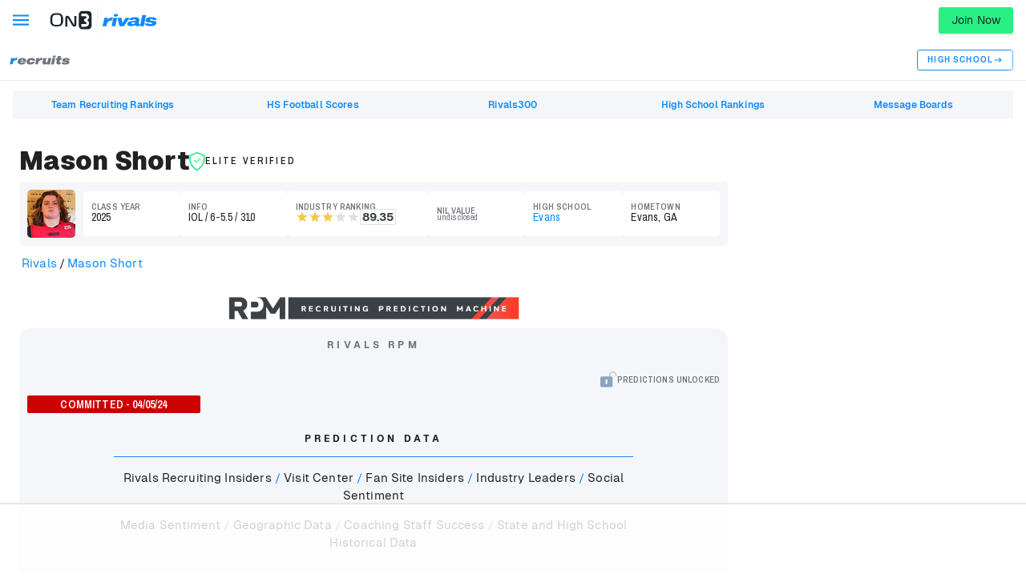

--- FILE ---
content_type: text/html; charset=utf-8
request_url: https://www.on3.com/rivals/mason-short-150036/recruiting/163216/rpm/
body_size: 36645
content:
<!DOCTYPE html><html lang="en"><head><meta content="#0D8BFF" name="theme-color"/><meta charSet="utf-8"/><meta content="width=device-width, initial-scale=1, viewport-fit=cover" name="viewport"/><meta content="386430152433689" property="fb:app_id"/><meta content="hwer35nvdlw6s5jyhja27j153jth48" name="facebook-domain-verification"/><link href="/rivals/favicon.ico" rel="icon"/><link href="/rivals/favicon.png" rel="icon" type="image/png"/><link href="https://on3static.com/static/rivals/touch-icons/favicon.ico" rel="icon" type="image/x-icon"/><link href="https://on3static.com/static/rivals/touch-icons/apple-touch-icon.png" rel="apple-touch-icon"/><link href="https://on3static.com/static/rivals/touch-icons/apple-touch-icon-57x57.png" rel="apple-touch-icon" sizes="57x57"/><link href="https://on3static.com/static/rivals/touch-icons/apple-touch-icon-72x72.png" rel="apple-touch-icon" sizes="72x72"/><link href="https://on3static.com/static/rivals/touch-icons/apple-touch-icon-76x76.png" rel="apple-touch-icon" sizes="76x76"/><link href="https://on3static.com/static/rivals/touch-icons/apple-touch-icon-114x114.png" rel="apple-touch-icon" sizes="114x114"/><link href="https://on3static.com/static/rivals/touch-icons/apple-touch-icon-120x120.png" rel="apple-touch-icon" sizes="120x120"/><link href="https://on3static.com/static/rivals/touch-icons/apple-touch-icon-144x144.png" rel="apple-touch-icon" sizes="144x144"/><link href="https://on3static.com/static/rivals/touch-icons/apple-touch-icon-152x152.png" rel="apple-touch-icon" sizes="152x152"/><link href="https://on3static.com/static/rivals/touch-icons/apple-touch-icon-180x180.png" rel="apple-touch-icon" sizes="180x180"/><script async="" defer="" src="https://22aec0c5-465e-4cdc-b810-5532dd3de586.redfastlabs.com/assets/redfast.js"></script><script>
                  window.dataLayer = [{"siteKey":411,"userStatus":"guest","contentAccess":"free","siteType":"network","teamName":"rivals","siteName":"Rivals","pageType":"database","appEnv":"production"}] || window.dataLayer || [];
                  (function(w,d,s,l,i){w[l]=w[l]||[];w[l].push({'gtm.start':
                  new Date().getTime(),event:'gtm.js'});var f=d.getElementsByTagName(s)[0],
                  j=d.createElement(s),dl=l!='dataLayer'?'&l='+l:'';j.async=true;j.src=
                  'https://www.googletagmanager.com/gtm.js?id='+i+dl;f.parentNode.insertBefore(j,f);
                  })(window,document,'script','dataLayer','GTM-M7CD4SPX');
                </script><title>Mason Short RPM</title><meta content="Mason Short RPM" property="og:title"/><meta content="Mason Short Recruiting Prediction Machine " name="description"/><meta content="Mason Short Recruiting Prediction Machine " property="og:description"/><meta content="https://on3static.com/cdn-cgi/image/height=627,width=1200,quality=95,fit=cover/uploads/dev/assets/cms/2025/07/15133903/rivals-afi.png" property="og:image"/><meta content="1200" property="og:image:width"/><meta content="627" property="og:image:height"/><meta content="https://on3static.com/cdn-cgi/image/height=627,width=1200,quality=95,fit=cover/uploads/dev/assets/cms/2025/07/15133903/rivals-afi.png" property="cXenseParse:image"/><meta content="Rivals" property="og:site_name"/><meta content="website" property="og:type"/><link crossorigin="use-credentials" href="https://cdn-ext.spiny.ai" rel="preconnect"/><link crossorigin="use-credentials" href="https://cdn-ext.spiny.ai" rel="dns-prefetch"/><meta name="next-head-count" content="31"/><meta content="#fe3b1f" name="theme-color"/><link href="/manifest.json" rel="manifest"/><link href="https://fonts.gstatic.com" rel="preconnect"/><link href="https://on3static.com/fonts/fonts.css" rel="stylesheet"/><script src="https://js.recurly.com/v4/recurly.js"></script><noscript><img alt="." aria-hidden="true" height="1" role="presentation" src="https://sb.scorecardresearch.com/p?c1=2&amp;c2=36671852&amp;cv=3.6.0&amp;cj=1" width="1"/></noscript><script data-admiral="true" defer="" src="/api/admiral/"></script><link rel="preconnect" href="https://fonts.gstatic.com" crossorigin /><script data-nscript="beforeInteractive">
            if (!window.__raptiveEmailDetect) {
              window.__raptiveEmailDetect = true;
              !function(){"use strict";function e(e){const t=e.match(/((?=([a-z0-9._!#$%+^&*()[\]<>-]+))\2@[a-z0-9._-]+\.[a-z0-9._-]+)/gi);return t?t[0]:""}function t(t){return e(a(t.toLowerCase()))}function a(e){return e.replace(/\s/g,"")}async function n(e){const t={sha256Hash:"",sha1Hash:""};if(!("msCrypto"in window)&&"https:"===location.protocol&&"crypto"in window&&"TextEncoder"in window){const a=(new TextEncoder).encode(e),[n,c]=await Promise.all([s("SHA-256",a),s("SHA-1",a)]);t.sha256Hash=n,t.sha1Hash=c}return t}async function s(e,t){const a=await crypto.subtle.digest(e,t);return Array.from(new Uint8Array(a)).map(e=>("00"+e.toString(16)).slice(-2)).join("")}function c(e){let t=!0;return Object.keys(e).forEach(a=>{0===e[a].length&&(t=!1)}),t}function i(e,t,a){e.splice(t,1);const n="?"+e.join("&")+a.hash;history.replaceState(null,"",n)}var o={checkEmail:e,validateEmail:t,trimInput:a,hashEmail:n,hasHashes:c,removeEmailAndReplaceHistory:i,detectEmails:async function(){const e=new URL(window.location.href),a=Array.from(e.searchParams.entries()).map(e=>`${e[0]}=${e[1]}`);let s,o;const r=["adt_eih","sh_kit"];if(a.forEach((e,t)=>{const a=decodeURIComponent(e),[n,c]=a.split("=");if("adt_ei"===n&&(s={value:c,index:t,emsrc:"url"}),r.includes(n)){o={value:c,index:t,emsrc:"sh_kit"===n?"urlhck":"urlh"}}}),s)t(s.value)&&n(s.value).then(e=>{if(c(e)){const t={value:e,created:Date.now()};localStorage.setItem("adt_ei",JSON.stringify(t)),localStorage.setItem("adt_emsrc",s.emsrc)}});else if(o){const e={value:{sha256Hash:o.value,sha1Hash:""},created:Date.now()};localStorage.setItem("adt_ei",JSON.stringify(e)),localStorage.setItem("adt_emsrc",o.emsrc)}s&&i(a,s.index,e),o&&i(a,o.index,e)},cb:"adthrive"};const{detectEmails:r,cb:l}=o;r()}();
            }
            </script><script data-nscript="beforeInteractive">
          window.spiny = window.spiny || {};
          window.spiny.bidroll = window.spiny.bidroll || {};
          window.spiny.bidroll.enabled = false;
        </script><script data-nscript="beforeInteractive">(function(s,p,i,n,y){s[i]=s[i]||{queue:[]};n.forEach(function(m){s[i][m] =s[i][m]||function () {var a = arguments;s[i].queue.push(function () {s[i][m].apply(s[i], a);});};});if(y){var e=p.createElement("script");e.type="text/javascript";e.async=true;e.src=y;var f=p.getElementsByTagName("script")[0];if(f){f.parentNode.insertBefore(e,f)}else{var d=p.getElementsByTagName("head")[0];if(d){d.appendChild(e)}}}})(window, document, "orion", ["init","registerElement","setConfig", "setContext","newPageView"], null);</script><script data-nscript="beforeInteractive">document.cookie = "__adblocker=; expires=Thu, 01 Jan 1970 00:00:00 GMT; path=/";
    var setNptTechAdblockerCookie = function(adblocker) {
        var d = new Date();
        d.setTime(d.getTime() + 60 * 5 * 1000);
        document.cookie = "__adblocker=" + (adblocker ? "true" : "false") + "; expires=" + d.toUTCString() + "; path=/";
    };
    var script = document.createElement("script");
    script.setAttribute("async", true);
    script.setAttribute("src", "//www.npttech.com/advertising.js");
    script.setAttribute("onerror", "setNptTechAdblockerCookie(true);");
    document.getElementsByTagName("head")[0].appendChild(script);</script><link rel="preload" href="/_next/static/css/666f409301d1e8f9.css" as="style"/><link rel="stylesheet" href="/_next/static/css/666f409301d1e8f9.css" data-n-g=""/><link rel="preload" href="/_next/static/css/676616b2ae3922e6.css" as="style"/><link rel="stylesheet" href="/_next/static/css/676616b2ae3922e6.css" data-n-p=""/><link rel="preload" href="/_next/static/css/b2ec1b5cd8f300d7.css" as="style"/><link rel="stylesheet" href="/_next/static/css/b2ec1b5cd8f300d7.css" data-n-p=""/><link rel="preload" href="/_next/static/css/a18fdd6dbee87b46.css" as="style"/><link rel="stylesheet" href="/_next/static/css/a18fdd6dbee87b46.css" data-n-p=""/><noscript data-n-css=""></noscript><script defer="" nomodule="" src="/_next/static/chunks/polyfills-42372ed130431b0a.js"></script><script src="/_next/static/chunks/webpack-5f92398f8e12f704.js" defer=""></script><script src="/_next/static/chunks/framework-a32fdada02556615.js" defer=""></script><script src="/_next/static/chunks/main-acbc6eddba8169c9.js" defer=""></script><script src="/_next/static/chunks/pages/_app-d7c7996282519364.js" defer=""></script><script src="/_next/static/chunks/7089-4ea7692619dc3804.js" defer=""></script><script src="/_next/static/chunks/5284-f0e02ee2dbd2e427.js" defer=""></script><script src="/_next/static/chunks/435-4ca8046cb074f86f.js" defer=""></script><script src="/_next/static/chunks/1210-42bccab6ddb2a63f.js" defer=""></script><script src="/_next/static/chunks/4607-c50ba77707f2f14b.js" defer=""></script><script src="/_next/static/chunks/7681-b44e4ac284693984.js" defer=""></script><script src="/_next/static/chunks/1025-b48a4e60b2bc0752.js" defer=""></script><script src="/_next/static/chunks/8397-0db0c5f9cfa2d449.js" defer=""></script><script src="/_next/static/chunks/134-212b79040accae09.js" defer=""></script><script src="/_next/static/chunks/4048-772c292b29f372ff.js" defer=""></script><script src="/_next/static/chunks/pages/rivals/%5Bid%5D/recruiting/%5BrecruitingId%5D/rpm-6cb7db3a6a06f953.js" defer=""></script><script src="/_next/static/o8WwLq1VGYBy-yOSuiXKc/_buildManifest.js" defer=""></script><script src="/_next/static/o8WwLq1VGYBy-yOSuiXKc/_ssgManifest.js" defer=""></script><style data-emotion="css-global q77g0h">html{-webkit-font-smoothing:antialiased;-moz-osx-font-smoothing:grayscale;box-sizing:border-box;-webkit-text-size-adjust:100%;}*,*::before,*::after{box-sizing:inherit;}strong,b{font-weight:700;}body{margin:0;color:rgba(0, 0, 0, 0.87);font-size:15px;letter-spacing:0.15px;font-family:Geist,Merriweather,Arial,sans-serif;font-weight:400;line-height:1.5;background-color:#fff;}@media print{body{background-color:#fff;}}body::backdrop{background-color:#fff;}</style><style data-emotion="css i4bv87-MuiSvgIcon-root 1wdtckz-MuiTypography-root 1xxrycs-MuiTypography-root 1lauo1g-MuiRating-root 7qmtgc-MuiRating-icon 1vooibu-MuiSvgIcon-root 1c99szj-MuiRating-icon 4z9zoh-MuiTypography-root-MuiLink-root 1nl64pw-MuiTypography-root-MuiLink-root yx7wgj-MuiTypography-root-MuiLink-root 1eynyu7-MuiTypography-root 1c6u2z6-MuiTypography-root 17rcpbw-MuiTypography-root emzzkz-MuiTypography-root 1q97uug-MuiTypography-root-MuiLink-root d163s0-MuiTypography-root">.css-i4bv87-MuiSvgIcon-root{-webkit-user-select:none;-moz-user-select:none;-ms-user-select:none;user-select:none;width:1em;height:1em;display:inline-block;fill:currentColor;-webkit-flex-shrink:0;-ms-flex-negative:0;flex-shrink:0;-webkit-transition:fill 200ms cubic-bezier(0.4, 0, 0.2, 1) 0ms;transition:fill 200ms cubic-bezier(0.4, 0, 0.2, 1) 0ms;font-size:1.5rem;}.css-1wdtckz-MuiTypography-root{margin:0;font-family:Geist;font-size:24px;font-weight:900;line-height:1.375;letter-spacing:0.25px;color:rgba(0, 0, 0, 0.87);}.css-1xxrycs-MuiTypography-root{margin:0;font-family:Archivo Narrow;font-size:11px;font-weight:600;line-height:0.75;letter-spacing:0.15px;text-transform:uppercase;color:rgba(0, 0, 0, 0.87);}.css-1lauo1g-MuiRating-root{display:-webkit-inline-box;display:-webkit-inline-flex;display:-ms-inline-flexbox;display:inline-flex;position:relative;font-size:1.125rem;color:#faaf00;cursor:pointer;text-align:left;-webkit-tap-highlight-color:transparent;pointer-events:none;}.css-1lauo1g-MuiRating-root.Mui-disabled{opacity:0.38;pointer-events:none;}.css-1lauo1g-MuiRating-root.Mui-focusVisible .MuiRating-iconActive{outline:1px solid #999;}.css-1lauo1g-MuiRating-root .MuiRating-visuallyHidden{border:0;clip:rect(0 0 0 0);height:1px;margin:-1px;overflow:hidden;padding:0;position:absolute;white-space:nowrap;width:1px;}.css-7qmtgc-MuiRating-icon{display:-webkit-box;display:-webkit-flex;display:-ms-flexbox;display:flex;-webkit-transition:-webkit-transform 150ms cubic-bezier(0.4, 0, 0.2, 1) 0ms;transition:transform 150ms cubic-bezier(0.4, 0, 0.2, 1) 0ms;pointer-events:none;}.css-1vooibu-MuiSvgIcon-root{-webkit-user-select:none;-moz-user-select:none;-ms-user-select:none;user-select:none;width:1em;height:1em;display:inline-block;fill:currentColor;-webkit-flex-shrink:0;-ms-flex-negative:0;flex-shrink:0;-webkit-transition:fill 200ms cubic-bezier(0.4, 0, 0.2, 1) 0ms;transition:fill 200ms cubic-bezier(0.4, 0, 0.2, 1) 0ms;font-size:inherit;}.css-1c99szj-MuiRating-icon{display:-webkit-box;display:-webkit-flex;display:-ms-flexbox;display:flex;-webkit-transition:-webkit-transform 150ms cubic-bezier(0.4, 0, 0.2, 1) 0ms;transition:transform 150ms cubic-bezier(0.4, 0, 0.2, 1) 0ms;pointer-events:none;color:rgba(0, 0, 0, 0.26);}.css-4z9zoh-MuiTypography-root-MuiLink-root{margin:0;font-family:Archivo Narrow;font-size:11px;font-weight:600;line-height:0.75;letter-spacing:0.15px;text-transform:uppercase;color:#0D8BFF;-webkit-text-decoration:none;text-decoration:none;}.css-1nl64pw-MuiTypography-root-MuiLink-root{margin:0;font:inherit;color:#0D8BFF;-webkit-text-decoration:none;text-decoration:none;}.css-1nl64pw-MuiTypography-root-MuiLink-root:hover{-webkit-text-decoration:underline;text-decoration:underline;}.css-yx7wgj-MuiTypography-root-MuiLink-root{margin:0;font:inherit;color:#0D8BFF;-webkit-text-decoration:none;text-decoration:none;}.css-1eynyu7-MuiTypography-root{margin:0;font-size:12px;line-height:1.188;letter-spacing:4.15px;font-family:Geist,Merriweather,Arial,sans-serif;font-weight:400;text-transform:uppercase;margin-bottom:16px;color:rgba(0, 0, 0, 0.87);}.css-1c6u2z6-MuiTypography-root{margin:0;font-size:12px;line-height:1.188;letter-spacing:4.15px;font-family:Geist,Merriweather,Arial,sans-serif;font-weight:400;text-transform:uppercase;color:rgba(0, 0, 0, 0.87);}.css-17rcpbw-MuiTypography-root{margin:0;font-size:15px;letter-spacing:0.15px;font-family:Geist,Merriweather,Arial,sans-serif;font-weight:400;line-height:1.5;color:rgba(0, 0, 0, 0.87);}.css-emzzkz-MuiTypography-root{margin:0;font-size:18px;font-weight:600;line-height:1.5;letter-spacing:0.15px;font-family:Geist,Merriweather,Arial,sans-serif;color:rgba(0, 0, 0, 0.87);}.css-1q97uug-MuiTypography-root-MuiLink-root{margin:0;font-family:Archivo Narrow;font-size:15px;font-weight:600;font-style:italic;line-height:1.125;letter-spacing:0.15px;color:#0D8BFF;-webkit-text-decoration:none;text-decoration:none;}.css-1q97uug-MuiTypography-root-MuiLink-root:hover{-webkit-text-decoration:underline;text-decoration:underline;}.css-d163s0-MuiTypography-root{margin:0;font-size:12px;line-height:1;letter-spacing:0.15px;font-family:Geist,Merriweather,Arial,sans-serif;font-weight:400;color:rgba(0, 0, 0, 0.87);}</style><style id="jss-server-side">.ForwardRef-iconFilled-1{color:#f2c94c}.ForwardRef-iconEmpty-2{color:rgba(0,0,0,.12)}</style><style data-href="https://fonts.googleapis.com/css2?family=Archivo+Narrow:ital,wght@0,400;0,600;1,600;1,700&family=Merriweather&display=swap">@font-face{font-family:'Archivo Narrow';font-style:italic;font-weight:600;font-display:swap;src:url(https://fonts.gstatic.com/l/font?kit=tss7ApVBdCYD5Q7hcxTE1ArZ0bb1k3JSLwe1hB965BK84Hmq&skey=ec1fde26e7c4f98c&v=v35) format('woff')}@font-face{font-family:'Archivo Narrow';font-style:italic;font-weight:700;font-display:swap;src:url(https://fonts.gstatic.com/l/font?kit=tss7ApVBdCYD5Q7hcxTE1ArZ0bb1k3JSLwe1hB965BKF4Hmq&skey=ec1fde26e7c4f98c&v=v35) format('woff')}@font-face{font-family:'Archivo Narrow';font-style:normal;font-weight:400;font-display:swap;src:url(https://fonts.gstatic.com/l/font?kit=tss5ApVBdCYD5Q7hcxTE1ArZ0Zz8oY2KRmwvKhhvLFGKpw&skey=345333fd7197b162&v=v35) format('woff')}@font-face{font-family:'Archivo Narrow';font-style:normal;font-weight:600;font-display:swap;src:url(https://fonts.gstatic.com/l/font?kit=tss5ApVBdCYD5Q7hcxTE1ArZ0Zz8oY2KRmwvKhhv8laKpw&skey=345333fd7197b162&v=v35) format('woff')}@font-face{font-family:'Merriweather';font-style:normal;font-weight:400;font-stretch:normal;font-display:swap;src:url(https://fonts.gstatic.com/l/font?kit=u-4D0qyriQwlOrhSvowK_l5UcA6zuSYEqOzpPe3HOZJ5eX1WtLaQwmYiScCmDxhtNOKl8yDr3icqEA&skey=379c1eccf863c625&v=v33) format('woff')}@font-face{font-family:'Archivo Narrow';font-style:italic;font-weight:600;font-display:swap;src:url(https://fonts.gstatic.com/s/archivonarrow/v35/tss2ApVBdCYD5Q7hcxTE1ArZ0bb1uXF63v0qNxhX5Q.woff2) format('woff2');unicode-range:U+0102-0103,U+0110-0111,U+0128-0129,U+0168-0169,U+01A0-01A1,U+01AF-01B0,U+0300-0301,U+0303-0304,U+0308-0309,U+0323,U+0329,U+1EA0-1EF9,U+20AB}@font-face{font-family:'Archivo Narrow';font-style:italic;font-weight:600;font-display:swap;src:url(https://fonts.gstatic.com/s/archivonarrow/v35/tss2ApVBdCYD5Q7hcxTE1ArZ0bb1uXB63v0qNxhX5Q.woff2) format('woff2');unicode-range:U+0100-02BA,U+02BD-02C5,U+02C7-02CC,U+02CE-02D7,U+02DD-02FF,U+0304,U+0308,U+0329,U+1D00-1DBF,U+1E00-1E9F,U+1EF2-1EFF,U+2020,U+20A0-20AB,U+20AD-20C0,U+2113,U+2C60-2C7F,U+A720-A7FF}@font-face{font-family:'Archivo Narrow';font-style:italic;font-weight:600;font-display:swap;src:url(https://fonts.gstatic.com/s/archivonarrow/v35/tss2ApVBdCYD5Q7hcxTE1ArZ0bb1uX563v0qNxg.woff2) format('woff2');unicode-range:U+0000-00FF,U+0131,U+0152-0153,U+02BB-02BC,U+02C6,U+02DA,U+02DC,U+0304,U+0308,U+0329,U+2000-206F,U+20AC,U+2122,U+2191,U+2193,U+2212,U+2215,U+FEFF,U+FFFD}@font-face{font-family:'Archivo Narrow';font-style:italic;font-weight:700;font-display:swap;src:url(https://fonts.gstatic.com/s/archivonarrow/v35/tss2ApVBdCYD5Q7hcxTE1ArZ0bb1uXF63v0qNxhX5Q.woff2) format('woff2');unicode-range:U+0102-0103,U+0110-0111,U+0128-0129,U+0168-0169,U+01A0-01A1,U+01AF-01B0,U+0300-0301,U+0303-0304,U+0308-0309,U+0323,U+0329,U+1EA0-1EF9,U+20AB}@font-face{font-family:'Archivo Narrow';font-style:italic;font-weight:700;font-display:swap;src:url(https://fonts.gstatic.com/s/archivonarrow/v35/tss2ApVBdCYD5Q7hcxTE1ArZ0bb1uXB63v0qNxhX5Q.woff2) format('woff2');unicode-range:U+0100-02BA,U+02BD-02C5,U+02C7-02CC,U+02CE-02D7,U+02DD-02FF,U+0304,U+0308,U+0329,U+1D00-1DBF,U+1E00-1E9F,U+1EF2-1EFF,U+2020,U+20A0-20AB,U+20AD-20C0,U+2113,U+2C60-2C7F,U+A720-A7FF}@font-face{font-family:'Archivo Narrow';font-style:italic;font-weight:700;font-display:swap;src:url(https://fonts.gstatic.com/s/archivonarrow/v35/tss2ApVBdCYD5Q7hcxTE1ArZ0bb1uX563v0qNxg.woff2) format('woff2');unicode-range:U+0000-00FF,U+0131,U+0152-0153,U+02BB-02BC,U+02C6,U+02DA,U+02DC,U+0304,U+0308,U+0329,U+2000-206F,U+20AC,U+2122,U+2191,U+2193,U+2212,U+2215,U+FEFF,U+FFFD}@font-face{font-family:'Archivo Narrow';font-style:normal;font-weight:400;font-display:swap;src:url(https://fonts.gstatic.com/s/archivonarrow/v35/tss0ApVBdCYD5Q7hcxTE1ArZ0bb_iXxw2d8oBxk.woff2) format('woff2');unicode-range:U+0102-0103,U+0110-0111,U+0128-0129,U+0168-0169,U+01A0-01A1,U+01AF-01B0,U+0300-0301,U+0303-0304,U+0308-0309,U+0323,U+0329,U+1EA0-1EF9,U+20AB}@font-face{font-family:'Archivo Narrow';font-style:normal;font-weight:400;font-display:swap;src:url(https://fonts.gstatic.com/s/archivonarrow/v35/tss0ApVBdCYD5Q7hcxTE1ArZ0bb-iXxw2d8oBxk.woff2) format('woff2');unicode-range:U+0100-02BA,U+02BD-02C5,U+02C7-02CC,U+02CE-02D7,U+02DD-02FF,U+0304,U+0308,U+0329,U+1D00-1DBF,U+1E00-1E9F,U+1EF2-1EFF,U+2020,U+20A0-20AB,U+20AD-20C0,U+2113,U+2C60-2C7F,U+A720-A7FF}@font-face{font-family:'Archivo Narrow';font-style:normal;font-weight:400;font-display:swap;src:url(https://fonts.gstatic.com/s/archivonarrow/v35/tss0ApVBdCYD5Q7hcxTE1ArZ0bbwiXxw2d8o.woff2) format('woff2');unicode-range:U+0000-00FF,U+0131,U+0152-0153,U+02BB-02BC,U+02C6,U+02DA,U+02DC,U+0304,U+0308,U+0329,U+2000-206F,U+20AC,U+2122,U+2191,U+2193,U+2212,U+2215,U+FEFF,U+FFFD}@font-face{font-family:'Archivo Narrow';font-style:normal;font-weight:600;font-display:swap;src:url(https://fonts.gstatic.com/s/archivonarrow/v35/tss0ApVBdCYD5Q7hcxTE1ArZ0bb_iXxw2d8oBxk.woff2) format('woff2');unicode-range:U+0102-0103,U+0110-0111,U+0128-0129,U+0168-0169,U+01A0-01A1,U+01AF-01B0,U+0300-0301,U+0303-0304,U+0308-0309,U+0323,U+0329,U+1EA0-1EF9,U+20AB}@font-face{font-family:'Archivo Narrow';font-style:normal;font-weight:600;font-display:swap;src:url(https://fonts.gstatic.com/s/archivonarrow/v35/tss0ApVBdCYD5Q7hcxTE1ArZ0bb-iXxw2d8oBxk.woff2) format('woff2');unicode-range:U+0100-02BA,U+02BD-02C5,U+02C7-02CC,U+02CE-02D7,U+02DD-02FF,U+0304,U+0308,U+0329,U+1D00-1DBF,U+1E00-1E9F,U+1EF2-1EFF,U+2020,U+20A0-20AB,U+20AD-20C0,U+2113,U+2C60-2C7F,U+A720-A7FF}@font-face{font-family:'Archivo Narrow';font-style:normal;font-weight:600;font-display:swap;src:url(https://fonts.gstatic.com/s/archivonarrow/v35/tss0ApVBdCYD5Q7hcxTE1ArZ0bbwiXxw2d8o.woff2) format('woff2');unicode-range:U+0000-00FF,U+0131,U+0152-0153,U+02BB-02BC,U+02C6,U+02DA,U+02DC,U+0304,U+0308,U+0329,U+2000-206F,U+20AC,U+2122,U+2191,U+2193,U+2212,U+2215,U+FEFF,U+FFFD}@font-face{font-family:'Merriweather';font-style:normal;font-weight:400;font-stretch:100%;font-display:swap;src:url(https://fonts.gstatic.com/l/font?kit=u-4D0qyriQwlOrhSvowK_l5UcA6zuSYEqOzpPe3HOZJ5eX1WtLaQwmYiScCmDxhtNOKl8yDr3icaGV3zCPDaYKfFQn0&skey=379c1eccf863c625&v=v33) format('woff');unicode-range:U+0460-052F,U+1C80-1C8A,U+20B4,U+2DE0-2DFF,U+A640-A69F,U+FE2E-FE2F}@font-face{font-family:'Merriweather';font-style:normal;font-weight:400;font-stretch:100%;font-display:swap;src:url(https://fonts.gstatic.com/l/font?kit=u-4D0qyriQwlOrhSvowK_l5UcA6zuSYEqOzpPe3HOZJ5eX1WtLaQwmYiScCmDxhtNOKl8yDr3icaEF3zCPDaYKfFQn0&skey=379c1eccf863c625&v=v33) format('woff');unicode-range:U+0301,U+0400-045F,U+0490-0491,U+04B0-04B1,U+2116}@font-face{font-family:'Merriweather';font-style:normal;font-weight:400;font-stretch:100%;font-display:swap;src:url(https://fonts.gstatic.com/l/font?kit=u-4D0qyriQwlOrhSvowK_l5UcA6zuSYEqOzpPe3HOZJ5eX1WtLaQwmYiScCmDxhtNOKl8yDr3icaG13zCPDaYKfFQn0&skey=379c1eccf863c625&v=v33) format('woff');unicode-range:U+0102-0103,U+0110-0111,U+0128-0129,U+0168-0169,U+01A0-01A1,U+01AF-01B0,U+0300-0301,U+0303-0304,U+0308-0309,U+0323,U+0329,U+1EA0-1EF9,U+20AB}@font-face{font-family:'Merriweather';font-style:normal;font-weight:400;font-stretch:100%;font-display:swap;src:url(https://fonts.gstatic.com/l/font?kit=u-4D0qyriQwlOrhSvowK_l5UcA6zuSYEqOzpPe3HOZJ5eX1WtLaQwmYiScCmDxhtNOKl8yDr3icaGl3zCPDaYKfFQn0&skey=379c1eccf863c625&v=v33) format('woff');unicode-range:U+0100-02BA,U+02BD-02C5,U+02C7-02CC,U+02CE-02D7,U+02DD-02FF,U+0304,U+0308,U+0329,U+1D00-1DBF,U+1E00-1E9F,U+1EF2-1EFF,U+2020,U+20A0-20AB,U+20AD-20C0,U+2113,U+2C60-2C7F,U+A720-A7FF}@font-face{font-family:'Merriweather';font-style:normal;font-weight:400;font-stretch:100%;font-display:swap;src:url(https://fonts.gstatic.com/l/font?kit=u-4D0qyriQwlOrhSvowK_l5UcA6zuSYEqOzpPe3HOZJ5eX1WtLaQwmYiScCmDxhtNOKl8yDr3icaFF3zCPDaYKfF&skey=379c1eccf863c625&v=v33) format('woff');unicode-range:U+0000-00FF,U+0131,U+0152-0153,U+02BB-02BC,U+02C6,U+02DA,U+02DC,U+0304,U+0308,U+0329,U+2000-206F,U+20AC,U+2122,U+2191,U+2193,U+2212,U+2215,U+FEFF,U+FFFD}</style></head><body class="on3_guest"><div id="__next"><noscript><div style="display:none"><img alt="Quantcast" height="1" src="http://pixel.quantserve.com/pixel/p-_zRUJy1MUNrxD.gif" width="1"/></div></noscript><a class="PageWrapper_skipToContent__g5zuo" href="#to_content" id="skipToContent">Skip to main content</a><div class="PageWrapper_body__oVv59"><style data-id="theme-styles" type="text/css">:root { --on3-primary-color: #fe3b1f; --rivals-primary-color: #0d8bff; --header-text-color: #0d8bff; --header-bg-color: #fff; --site-primary-color: #0d8bff; --site-secondary-color: #fff; --site-link-color: #0d8bff; }</style><div class="ScrollWrapper_base__Ky8il"><header class="Base_base__ockPa Base_isRivals__zzbma Base_isProfile__jsGg4" data-header-theme="primary" data-site-theme="rivals"><div class="Base_primary__gmEGA"><div class="Base_container__NDZaC"><div class="MobileMenu_block__YPtgk" data-menu-ui="mobile"><button aria-label="Mobile Menu" class="MobileMenu_button__R4xvJ" name="mobile-menu" type="button"><svg width="1em" height="1em" viewBox="0 0 18 13" fill="currentColor" xmlns="http://www.w3.org/2000/svg"><path d="M0 .545v2h18v-2H0ZM0 5.545v2h18v-2H0ZM0 10.545v2h18v-2H0Z"></path></svg><span class="sr-only">Mobile Menu</span></button></div><div class="Base_logoWrapper__yRhSN"><div class="Base_logoLink__992EU"><div class="Brands_component__7f7HC" data-ui="brands"><a class="Brands_brand__M7YbX" data-brand="on3" href="https://www.on3.com"><svg height="70" viewBox="0 0 156 70" width="156" xmlns="http://www.w3.org/2000/svg" class="Brands_on3__tSje3" data-ui="service-logo"><path d="M47.9566 46.4979C47.1637 49.0308 45.9744 51.1638 44.2566 52.8968C42.5388 54.6299 40.4245 56.0964 37.9139 57.0296C35.2711 57.9626 32.2319 58.496 28.6642 58.496H22.4535C18.8858 58.496 15.8465 57.9626 13.2037 57.0296C10.5609 56.0964 8.44669 54.6299 6.861 52.8968C5.14319 51.1638 3.95392 49.0308 3.16109 46.4979C2.36825 43.965 1.97183 41.1654 1.97183 38.0993V30.6338C1.97183 27.4343 2.36825 24.6347 3.16109 22.1018C3.95392 19.5689 5.14319 17.4358 6.861 15.5696C8.57883 13.8365 10.6931 12.3701 13.2037 11.4369C15.8465 10.5037 18.8858 9.97046 22.4535 9.97046H28.6642C32.2319 9.97046 35.2711 10.5037 37.9139 11.4369C40.5566 12.3701 42.6709 13.8365 44.2566 15.5696C45.9744 17.3027 47.1637 19.5689 47.9566 22.1018C48.7494 24.6347 49.1457 27.4343 49.1457 30.6338V38.0993C49.278 41.1654 48.8815 43.965 47.9566 46.4979ZM12.543 49.1642C14.393 51.2971 17.4322 52.3636 21.6607 52.3636H29.7212C33.9497 52.3636 36.9889 51.2971 38.8388 49.1642C40.6889 47.0311 41.4817 43.965 41.4817 39.699V28.7674C41.4817 24.5014 40.5566 21.4353 38.8388 19.3022C36.9889 17.1693 33.9497 16.2361 29.7212 16.2361H21.6607C17.4322 16.2361 14.393 17.3027 12.543 19.3022C10.6931 21.4353 9.7681 24.5014 9.7681 28.7674V39.699C9.7681 43.965 10.6931 47.1645 12.543 49.1642Z"></path><path d="M90.5052 59.4293C88.5231 59.4293 86.9374 58.8962 85.616 57.8296C84.4267 56.7631 83.3696 55.43 82.3124 53.8302L66.3236 27.8345C66.0592 27.3011 65.795 26.9013 65.5307 26.6346C65.3986 26.5013 65.3986 26.5013 65.2665 26.5013C65.0022 26.5013 64.8701 26.6346 64.8701 26.6346C64.7378 26.768 64.7378 27.1678 64.7378 27.5678V58.7628H57.4702V27.8345C57.4702 25.5681 57.9988 23.5685 59.188 21.9688C60.3773 20.2357 62.3594 19.4357 65.0022 19.4357C66.8521 19.4357 68.4378 19.9691 69.7592 21.1688C70.9485 22.2353 72.1378 23.7017 73.3269 25.7014L88.9195 51.2973C89.1839 51.6973 89.448 52.0971 89.7124 52.2304C89.8445 52.3638 89.9766 52.4971 90.1088 52.4971C90.373 52.4971 90.373 52.3638 90.5052 52.3638C90.6373 52.2304 90.6373 51.9639 90.6373 51.6973V20.1024H97.7729V51.4306C97.7729 53.8302 97.1122 55.6966 95.9229 57.1631C94.7336 58.6295 92.8837 59.4293 90.5052 59.4293Z"></path><path clip-rule="evenodd" d="M119.708 68.8943H141.115C148.119 68.8943 153.933 63.0286 153.801 55.8297V14.9031C153.801 7.83755 148.119 1.97183 140.983 1.97183H119.708C112.705 1.97183 106.891 7.70423 106.891 14.9031V55.9631C106.891 63.0286 112.573 68.8943 119.708 68.8943ZM131.733 59.4286C131.998 59.4286 132.394 59.4286 132.526 59.2952C138.208 58.8954 142.965 54.7628 144.155 49.2969C144.287 48.4971 144.419 47.5639 144.419 46.764C144.419 42.6314 142.304 38.7653 138.737 36.3657L137.547 35.4325L138.737 34.4993C142.304 32.233 144.419 28.3669 144.419 24.1009C144.419 23.1678 144.287 22.3679 144.155 21.568C143.097 16.1023 138.208 11.9696 132.526 11.5697H116.141V21.3014H132.262C133.715 21.4347 134.905 22.6346 135.169 23.9676C135.301 24.1009 135.301 24.3676 135.301 24.6343C135.301 27.0118 132.13 29.0756 129.243 30.9549C127.921 31.8154 126.659 32.6372 125.787 33.4328V37.6987C126.66 38.4951 127.924 39.2915 129.248 40.1252C132.134 41.9431 135.301 43.9383 135.301 46.4973C135.301 46.5526 135.278 46.6307 135.252 46.7222C135.214 46.8516 135.169 47.0078 135.169 47.1639C134.905 48.4971 133.715 49.5636 132.13 49.8301H116.141V59.4286H131.733Z" fill-rule="evenodd"></path></svg></a><div class="Brands_divider__iFzcl" data-ui="brands-divider"></div><a class="Brands_brand__M7YbX" data-brand="rivals" href="https://www.on3.com/rivals/"><svg fill="currentColor" height="24" viewBox="0 0 101 24" width="101" xmlns="http://www.w3.org/2000/svg" class="Brands_rivals__E45XX" data-ui="service-logo"><path d="M17.8787 12.9865C17.3351 12.9246 16.8519 12.8628 16.5499 12.8628C14.2546 12.8628 12.2614 13.5429 10.6306 14.8413C9.66415 15.6451 8.99974 16.4488 8.57694 17.3762C8.27493 18.0563 7.97293 19.0456 7.67092 20.344L7.00651 23.4972H0L3.26165 7.73107H10.2682L9.54335 11.1316C10.7514 9.7714 11.9594 8.78215 13.1674 8.16387C14.4358 7.54559 15.8251 7.23645 17.3955 7.23645C17.9995 7.23645 18.5431 7.29828 18.9659 7.36011L17.8787 12.9865Z"></path><path d="M50.0725 7.73114L39.4419 23.5591H31.3482L27.4221 7.73114H35.1534L36.8447 17.7473L42.6432 7.73114H50.0725Z"></path><path d="M68.7364 22.6317C67.4076 23.25 66.0183 23.5591 64.4479 23.5591C62.2735 23.5591 60.9447 22.879 60.4615 21.5806C57.985 22.879 55.3274 23.5591 52.4885 23.5591C50.5557 23.5591 48.9249 23.25 47.7168 22.6317C46.0256 21.7661 45.3612 20.5295 45.7236 18.7983C46.086 17.0672 47.1732 15.7688 48.9249 15.0268C50.1933 14.4704 52.0053 14.0994 54.3006 13.9758C55.9314 13.8521 57.6226 13.7903 59.2534 13.6666C60.5219 13.4811 61.1863 13.1102 61.3071 12.5537C61.4279 11.8736 61.1863 11.379 60.6427 11.0698C60.1594 10.8225 59.5554 10.6989 58.8306 10.6989C57.0186 10.6989 55.7502 11.1935 54.965 12.2446L48.2001 11.6881C49.1665 9.83328 50.9181 8.53489 53.5153 7.6693C55.4482 7.05102 57.6226 6.74188 59.9178 6.74188C63.4211 6.74188 65.7767 7.42199 67.1056 8.78221C68.0116 9.70963 68.2532 11.379 67.8908 13.7903C67.8908 13.7903 67.7096 14.7795 67.2868 16.8198C67.0452 17.9327 66.9848 18.6129 67.1056 18.9838C67.2264 19.3548 67.6492 19.6021 68.374 19.6021C68.676 19.6021 68.978 19.6021 69.4008 19.5403L68.7364 22.6317ZM60.5219 16.1397C60.099 16.2634 58.9514 16.4489 57.1998 16.6344C56.475 16.6962 55.7502 16.758 55.0254 16.8198C53.9985 17.0053 53.4549 17.4381 53.3341 17.9946C53.2133 18.551 53.4549 18.9838 54.059 19.2311C54.4818 19.4784 55.0254 19.5403 55.6898 19.5403C57.1394 19.5403 58.1662 19.293 58.891 18.8602C59.6762 18.4274 60.2198 17.5 60.5219 16.1397Z"></path><path d="M76.2863 23.5592H69.2798L73.5683 2.53766H80.5748L76.2863 23.5592Z"></path><path d="M99.7825 17.9328C99.3597 20.035 97.8497 21.5806 95.3732 22.5699C93.6216 23.25 91.5076 23.5591 89.0311 23.5591C81.9642 23.5591 78.1589 21.828 77.5549 18.3038H85.1655C85.9507 19.1694 87.0983 19.6022 88.6083 19.6022C90.4807 19.6022 91.5076 19.1694 91.7492 18.2419C91.9304 17.4382 90.8431 16.9436 88.6083 16.7581C85.1655 16.4489 83.0514 16.1398 82.3266 15.8925C80.1522 15.2124 79.2462 13.9758 79.6086 12.121C80.3938 8.4113 83.9574 6.55646 90.2995 6.55646C96.5208 6.55646 99.9033 8.28764 100.568 11.8118L93.8028 11.8737C93.1988 10.9462 91.9908 10.4516 90.1787 10.4516C88.5479 10.4516 87.6419 10.8844 87.4607 11.6882C87.3399 12.4301 88.3667 12.9247 90.6619 13.172C94.1048 13.4812 96.2188 13.7903 97.004 14.0995C99.2993 14.7796 100.205 16.0161 99.7825 17.9328Z"></path><path d="M28.4488 3.15586C28.2676 4.08328 27.6636 4.76338 26.6368 5.13435C25.8516 5.44349 24.9456 5.62897 23.9188 5.62897C22.9523 5.62897 22.1067 5.44349 21.5631 5.07252C20.7779 4.63973 20.5363 3.95962 20.7175 3.0322C21.0799 1.36285 22.5295 0.559082 25.1872 0.559082C27.724 0.559082 28.8112 1.42467 28.4488 3.15586Z"></path><path d="M23.6772 23.5591H16.6707L19.8719 7.73114H26.8784L23.6772 23.5591Z"></path></svg></a></div></div></div><form class="HeaderSearch_block__a1KxA" data-ui="header-search"><div class="Input_base__d_FAV" data-ui="input"><label><span class="sr-only" data-ui="input-label">Search players</span><div class="Input_wrapper__6S28j"><input placeholder="Search players" type="text" name="playerName" value=""/></div></label></div><button class="HeaderSearch_search__7pXTh" disabled="" type="submit"><span class="sr-only">Search</span><svg class="MuiSvgIcon-root MuiSvgIcon-fontSizeMedium css-i4bv87-MuiSvgIcon-root" focusable="false" aria-hidden="true" viewBox="0 0 24 24" data-testid="SearchIcon"><path d="M15.5 14h-.79l-.28-.27C15.41 12.59 16 11.11 16 9.5 16 5.91 13.09 3 9.5 3S3 5.91 3 9.5 5.91 16 9.5 16c1.61 0 3.09-.59 4.23-1.57l.27.28v.79l5 4.99L20.49 19l-4.99-5zm-6 0C7.01 14 5 11.99 5 9.5S7.01 5 9.5 5 14 7.01 14 9.5 11.99 14 9.5 14z"></path></svg></button></form><div class="Auth_block__1ZTDa" data-menu-ui="auth"><a class="Auth_search__lAfmd" data-auth-ui="search" title="Rivals Database Hub" href="/rivals/search/"><svg width="16px" height="16px" viewBox="0 0 18 18" fill="currentColor" xmlns="http://www.w3.org/2000/svg"><path d="M12.5 11.255h-.79l-.28-.27A6.471 6.471 0 0 0 13 6.755a6.5 6.5 0 1 0-6.5 6.5c1.61 0 3.09-.59 4.23-1.57l.27.28v.79l5 4.99 1.49-1.49-4.99-5Zm-6 0c-2.49 0-4.5-2.01-4.5-4.5s2.01-4.5 4.5-4.5 4.5 2.01 4.5 4.5-2.01 4.5-4.5 4.5Z"></path></svg></a><a class="Auth_joinLink__Eu6F2" data-join="true" href="/rivals/join/">Join Now</a><a class="Auth_login__SJ59_" href="/login/?returnTo=%2Frivals%2Fmason-short-150036%2Frecruiting%2F163216%2Frpm%2F">Login</a></div></div></div><div class="Base_secondary__92uVr"><div class="Base_container__NDZaC"><nav class="Menu_block__DNcdl Menu_isSecondary__yESuc" data-menu-ui="menu"><ul class="Menu_menu__vJAwl"><li class="Menu_menuItem__8glru"><a aria-haspopup="true" data-active="false" data-has-tag="false" data-parent="true" href="/teams/">Teams<svg class="MuiSvgIcon-root MuiSvgIcon-fontSizeMedium Menu_arrow__P90eN css-i4bv87-MuiSvgIcon-root" focusable="false" aria-hidden="true" viewBox="0 0 24 24" data-testid="ArrowDropDownIcon" fill="currentColor"><path d="m7 10 5 5 5-5z"></path></svg></a><ul class="Menu_dropdown__ORhu6" data-menu-ui="dropdown"><li class="Menu_dropdownItem__t9mIl"><a data-active="false" href="/college/">Teams</a></li><li class="Menu_dropdownItem__t9mIl"><a data-active="false" href="/teams/">Fan Sites</a></li><li class="Menu_dropdownItem__t9mIl"><a data-active="false" href="/boards/">Forums</a></li><li class="Menu_dropdownItem__t9mIl"><a data-active="false" href="/shows/">Shows</a></li></ul></li><li class="Menu_menuItem__8glru"><a aria-haspopup="false" data-active="false" data-has-tag="false" data-parent="true" href="/boards/forums/recruiting-board.728/">Recruiting Board</a></li><li class="Menu_menuItem__8glru"><a aria-haspopup="true" data-active="false" data-has-tag="false" data-parent="true" href="/rivals/category/football-recruiting/news/">Football Recruiting<svg class="MuiSvgIcon-root MuiSvgIcon-fontSizeMedium Menu_arrow__P90eN css-i4bv87-MuiSvgIcon-root" focusable="false" aria-hidden="true" viewBox="0 0 24 24" data-testid="ArrowDropDownIcon" fill="currentColor"><path d="m7 10 5 5 5-5z"></path></svg></a><ul class="Menu_dropdown__ORhu6" data-menu-ui="dropdown"><li class="Menu_dropdownItem__t9mIl"><a data-active="false" href="/rivals/category/football-recruiting/news/">News Feed</a></li><li class="Menu_dropdownItem__t9mIl"><a data-active="false" href="/rivals/search/">Database</a></li><li class="Menu_dropdownItem__t9mIl"><a data-active="false" href="/rivals/rankings/industry-team/football/2026/">Team Rankings</a></li><li class="Menu_dropdownItem__t9mIl"><a data-active="false" href="/rivals/rankings/industry-player/football/2026/">Player Rankings</a></li><li class="Menu_dropdownItem__t9mIl"><a data-active="false" href="/rivals/rankings/industry-comparison/football/2026/">Industry Comparison</a></li><li class="Menu_dropdownItem__t9mIl"><a data-active="false" href="/rivals/hub/?section=commits&amp;sport=football">Commitments</a></li><li class="Menu_dropdownItem__t9mIl"><a data-active="false" href="/rivals/expert-predictions/football/2026/">Recruiting Prediction Machine</a></li></ul></li><li class="Menu_menuItem__8glru"><a aria-haspopup="true" data-active="false" data-has-tag="false" data-parent="true" href="/rivals/category/basketball-recruiting/news/">Basketball Recruiting<svg class="MuiSvgIcon-root MuiSvgIcon-fontSizeMedium Menu_arrow__P90eN css-i4bv87-MuiSvgIcon-root" focusable="false" aria-hidden="true" viewBox="0 0 24 24" data-testid="ArrowDropDownIcon" fill="currentColor"><path d="m7 10 5 5 5-5z"></path></svg></a><ul class="Menu_dropdown__ORhu6" data-menu-ui="dropdown"><li class="Menu_dropdownItem__t9mIl"><a data-active="false" href="/rivals/category/basketball-recruiting/news/">News Feed</a></li><li class="Menu_dropdownItem__t9mIl"><a data-active="false" href="/rivals/search/">Database</a></li><li class="Menu_dropdownItem__t9mIl"><a data-active="false" href="/rivals/rankings/industry-team/basketball/2026/">Team Rankings</a></li><li class="Menu_dropdownItem__t9mIl"><a data-active="false" href="/rivals/rankings/industry-player/basketball/2026/">Player Rankings</a></li><li class="Menu_dropdownItem__t9mIl"><a data-active="false" href="/rivals/rankings/industry-comparison/basketball/2026/">Industry Comparison</a></li><li class="Menu_dropdownItem__t9mIl"><a data-active="false" href="/rivals/hub/?section=commits&amp;sport=basketball">Commitments</a></li><li class="Menu_dropdownItem__t9mIl"><a data-active="false" href="/rivals/expert-predictions/basketball/2026/">Recruiting Prediction Machine</a></li></ul></li><li class="Menu_menuItem__8glru"><a aria-haspopup="false" data-active="false" data-has-tag="false" data-parent="true" href="/recruits/">Recruits</a></li><li class="Menu_menuItem__8glru"><a aria-haspopup="true" data-active="false" data-has-tag="false" data-parent="true" href="/high-school/">High School<svg class="MuiSvgIcon-root MuiSvgIcon-fontSizeMedium Menu_arrow__P90eN css-i4bv87-MuiSvgIcon-root" focusable="false" aria-hidden="true" viewBox="0 0 24 24" data-testid="ArrowDropDownIcon" fill="currentColor"><path d="m7 10 5 5 5-5z"></path></svg></a><ul class="Menu_dropdown__ORhu6" data-menu-ui="dropdown"><li class="Menu_dropdownItem__t9mIl"><a data-active="false" href="/high-school/news/">High School News</a></li><li class="Menu_dropdownItem__t9mIl"><a data-active="false" href="/high-school/search/">Schools</a></li><li class="Menu_dropdownItem__t9mIl"><a data-active="false" href="/high-school/rankings/football/national/">Rankings</a></li><li class="Menu_dropdownItem__t9mIl"><a data-active="false" href="/high-school/scores/football/national/">Scores</a></li></ul></li><li class="Menu_menuItem__8glru"><a aria-haspopup="true" data-active="false" data-has-tag="false" data-parent="true" href="/about/">About<svg class="MuiSvgIcon-root MuiSvgIcon-fontSizeMedium Menu_arrow__P90eN css-i4bv87-MuiSvgIcon-root" focusable="false" aria-hidden="true" viewBox="0 0 24 24" data-testid="ArrowDropDownIcon" fill="currentColor"><path d="m7 10 5 5 5-5z"></path></svg></a><ul class="Menu_dropdown__ORhu6" data-menu-ui="dropdown"><li class="Menu_dropdownItem__t9mIl"><a data-active="false" href="/about/">About</a></li><li class="Menu_dropdownItem__t9mIl"><a data-active="false" href="/apps/on3/">On3 App</a></li><li class="Menu_dropdownItem__t9mIl"><a data-active="false" href="/page/advertise/">Advertise</a></li><li class="Menu_dropdownItem__t9mIl"><a data-active="false" href="/category/press/news/">Press</a></li><li class="Menu_dropdownItem__t9mIl"><a data-active="false" href="https://on3.zendesk.com/hc/en-us">FAQ</a></li><li class="Menu_dropdownItem__t9mIl"><a data-active="false" href="/contact/">Contact</a></li></ul></li></ul></nav><a class="Base_recruits__0Sn30" href="/recruits/join/"><svg fill="none" height="15" viewBox="0 0 94 15" width="94" xmlns="http://www.w3.org/2000/svg" class="Base_recruitsLogo__CN0Nc" data-ui="service-logo"><path d="M86.9523 14.4997C82.6884 14.4997 80.9061 13.3414 81.3348 11.0995H85.8017C85.6889 11.7721 86.1627 12.071 87.3358 12.071C88.2382 12.071 88.6894 11.8842 88.7797 11.5479C88.8699 11.1929 88.6669 10.9314 87.9449 10.838L85.734 10.5764C83.2073 10.2775 81.9665 9.13789 82.4628 7.19493C82.8914 5.4388 84.8316 4.31787 88.7797 4.31787C93.0887 4.31787 94.2844 5.88718 93.946 7.66199H89.7498C89.84 7.02679 89.5241 6.72788 88.4187 6.72788C87.4486 6.72788 87.02 6.89602 86.9297 7.26966C86.8395 7.62463 87.1102 7.81145 87.7645 7.88618L89.9754 8.14773C92.8405 8.48401 93.8106 9.67967 93.3594 11.5105C92.9082 13.3601 90.8326 14.4997 86.9523 14.4997Z" fill="#6f747b"></path><path d="M78.7956 7.07077L78.0001 10.2938C77.841 10.9816 78.341 11.3746 78.932 11.3746H79.9547L79.2047 14.4011C78.5683 14.4601 78.1365 14.4994 77.4092 14.4994C74.0229 14.4994 72.5683 13.163 73.2501 10.3527L74.0683 7.07077H72.3638L73.0456 4.26047H74.7501L75.5229 1.13574H80.2501L79.4774 4.26047H81.9092L81.2274 7.07077H78.7956Z" fill="#6f747b"></path><path d="M67.2523 3.55882L67.9523 0.5H72.3644L71.6644 3.55882H67.2523ZM64.728 14.5L67.0614 4.38235H71.4735L69.1401 14.5H64.728Z" fill="#6f747b"></path><path d="M60.6269 4.31787H65.3638L62.8587 14.2683H58.2129L58.5773 12.822H58.509C57.5981 13.8826 56.4139 14.4997 54.7514 14.4997C52.4058 14.4997 50.7433 13.227 51.5859 9.89087L52.9979 4.31787H57.7347L56.3683 9.77517C56.1178 10.7586 56.6416 11.1443 57.5298 11.1443C58.3268 11.1443 58.9189 10.8358 59.1922 10.0451L60.6269 4.31787Z" fill="#6f747b"></path><path d="M51.0182 7.60725C50.6785 7.56854 50.3766 7.52982 50.1879 7.52982C48.7537 7.52982 47.5083 7.95568 46.4893 8.76867C45.8854 9.27196 45.4703 9.77524 45.2061 10.356C45.0174 10.7818 44.8287 11.4012 44.64 12.2142L44.2248 14.1887H39.8469L41.8849 4.31655H46.2628L45.81 6.44583C46.5648 5.59412 47.3196 4.97469 48.0744 4.58755C48.867 4.20041 49.735 4.00684 50.7163 4.00684C51.0937 4.00684 51.4333 4.04555 51.6975 4.08426L51.0182 7.60725Z" fill="#6f747b"></path><path d="M32.3504 14.4997C27.8994 14.4997 25.8575 12.3879 26.7523 8.9374C27.4176 6.37309 29.5284 4.31787 34.117 4.31787C38.2008 4.31787 40.2886 6.05255 39.8527 8.46602H35.1265C35.0347 7.63639 34.5529 7.35356 33.6352 7.35356C32.488 7.35356 31.7997 7.97578 31.4556 9.27679C31.0426 10.8418 31.5703 11.4829 32.7633 11.4829C33.7499 11.4829 34.4152 11.1057 34.8282 10.1818H39.5086C38.8662 12.501 36.503 14.4997 32.3504 14.4997Z" fill="#6f747b"></path><path d="M20.1277 4.31787C24.0765 4.31787 26.2934 6.25996 25.8546 9.29565C25.8085 9.6539 25.7161 9.99329 25.5775 10.3893H16.7792C16.7561 11.4829 17.5875 11.8788 18.6959 11.8788C19.4811 11.8788 20.0584 11.6903 20.4741 11.3509H25.0926C24.2151 13.1987 22.1367 14.4997 18.3495 14.4997C14.3083 14.4997 11.8143 12.4256 12.738 8.88083C13.4308 6.20339 16.0403 4.31787 20.1277 4.31787ZM19.7813 6.91989C18.4188 6.91989 17.726 7.42898 17.3104 8.35289H21.5363C21.6287 7.37242 20.9128 6.91989 19.7813 6.91989Z" fill="#6f747b"></path><path d="M11.5629 7.60725C11.2232 7.56854 10.9213 7.52982 10.7326 7.52982C9.29842 7.52982 8.05297 7.95568 7.03397 8.76867C6.43012 9.27196 6.01497 9.77524 5.75079 10.356C5.56208 10.7818 5.37338 11.4012 5.18468 12.2142L4.76953 14.1887H0.391602L2.4296 4.31655H6.80753L6.35464 6.44583C7.10945 5.59412 7.86427 4.97469 8.61908 4.58755C9.41164 4.20041 10.2797 4.00684 11.2609 4.00684C11.6383 4.00684 11.978 4.04555 12.2422 4.08426L11.5629 7.60725Z" fill="currentColor"></path></svg><span class="Base_recruitsText__evpYV">Get a profile. Be recruited.</span><svg class="MuiSvgIcon-root MuiSvgIcon-fontSizeMedium Base_arrow__8xf15 css-i4bv87-MuiSvgIcon-root" focusable="false" aria-hidden="true" viewBox="0 0 24 24" data-testid="KeyboardBackspaceIcon"><path d="M21 11H6.83l3.58-3.59L9 6l-6 6 6 6 1.41-1.41L6.83 13H21z"></path></svg></a><div data-menu-ui="link-button"><a class="LinkButton_component__4VbEq LinkButton_rivals__xPlmP" data-ui="link-button" href="/high-school/">High School<svg class="MuiSvgIcon-root MuiSvgIcon-fontSizeMedium css-i4bv87-MuiSvgIcon-root" focusable="false" aria-hidden="true" viewBox="0 0 24 24" data-testid="KeyboardBackspaceIcon"><path d="M21 11H6.83l3.58-3.59L9 6l-6 6 6 6 1.41-1.41L6.83 13H21z"></path></svg></a></div></div></div></header></div><nav class="TrendingMenu_block__pjFxZ"><ul class="TrendingMenu_list__Vgktk"><li class="TrendingMenu_item__gblTz"><a href="https://www.on3.com/rivals/rankings/industry-team/football/2026/">Team Recruiting Rankings</a></li><li class="TrendingMenu_item__gblTz"><a href="https://www.on3.com/high-school/scores/football/national/">HS Football Scores</a></li><li class="TrendingMenu_item__gblTz"><a href="https://www.on3.com/rivals/rankings/player/football/2026/">Rivals300</a></li><li class="TrendingMenu_item__gblTz"><a href="/high-school/rankings/football/national/">High School Rankings</a></li><li class="TrendingMenu_item__gblTz"><a href="https://www.on3.com/boards/">Message Boards</a></li></ul></nav><div id="to_content"></div><section class="PageWrapper_central__YjS3_"><main class="DatabaseLayout_container__TdBwR"><div><section><header class="CompactHeader_header__D1joF"><div class="CompactHeader_compactHeaderName__6eRze"><h1 class="MuiTypography-root MuiTypography-h1 CompactHeader_heading__9IuZi css-1wdtckz-MuiTypography-root">Mason Short</h1><div class="CompactHeader_verifiedContainer__IIrFO"><svg width="20" height="25" viewBox="0 0 23 29" fill="none" xmlns="http://www.w3.org/2000/svg" class="CompactHeader_recruitingIcon__Hgpb6"><path d="M11.318 2 1.2 6.237v5.72C1.064 15.348 2.894 23.103 11.318 27c3.44-1.695 10.115-7.075 10.115-15.042 0-7.84.166-4.958 0-5.72L11.318 2Z" stroke="#FE3B1F" stroke-width="2"></path><path d="m10.19 14.95-2.13-2.13L7 13.88l3.18 3.18 6-6L15.12 10l-4.93 4.95Z" fill="#fff"></path></svg><h6 class="MuiTypography-root MuiTypography-subtitle1 CompactHeader_verifiedProfileVerbiage__0uont css-1xxrycs-MuiTypography-root">Elite Verified</h6></div></div><div class="CompactHeader_measurementWrapper__fWswb"><img alt="Default Avatar" class="On3Avatar_avatar___8iTG CompactHeader_avatar__CgYgj On3Avatar_radiusFive__nLs3C" height="60" loading="lazy" src="https://on3static.com/cdn-cgi/image/height=60,width=60,quality=90,fit=cover/uploads/assets/433/111/111433.jpg" title="" width="60"/><div class="CompactHeader_playerSpecsContainer__ClFRh"><div class="CompactHeader_playerSpec__Q0xaV"><h6 class="MuiTypography-root MuiTypography-subtitle1 CompactHeader_playerSpecLabel__6BaQl css-1xxrycs-MuiTypography-root">Class Year</h6><h6 class="MuiTypography-root MuiTypography-subtitle1 CompactHeader_playerSpecData__nMlso css-1xxrycs-MuiTypography-root">2025</h6></div><div class="CompactHeader_playerSpec__Q0xaV"><h6 class="MuiTypography-root MuiTypography-subtitle1 CompactHeader_playerSpecLabel__6BaQl css-1xxrycs-MuiTypography-root">info</h6><h6 class="MuiTypography-root MuiTypography-subtitle1 CompactHeader_playerSpecData__nMlso css-1xxrycs-MuiTypography-root">IOL<!-- --> /<!-- --> <!-- -->6-5.5<!-- --> / <!-- -->310</h6></div><div class="CompactHeader_playerSpec__Q0xaV"><h6 class="MuiTypography-root MuiTypography-subtitle1 CompactHeader_playerSpecLabel__6BaQl css-1xxrycs-MuiTypography-root">Industry Ranking</h6><div class="CompactHeader_playerSpecData__nMlso StarRating_starRating__XHXcA"><div class="StarRating_starWrapper__g_Lzo"><a class="StarRating_starWrapper__g_Lzo" href="/rivals/mason-short-150036/industry-comparison/"><span class="MuiRating-root MuiRating-sizeSmall Mui-readOnly StarRating_star__GR_Ff MuiRating-readOnly css-1lauo1g-MuiRating-root" role="img" aria-label="3 Stars"><span><span class="MuiRating-icon MuiRating-iconFilled ForwardRef-iconFilled-1 css-7qmtgc-MuiRating-icon"><svg class="MuiSvgIcon-root MuiSvgIcon-fontSizeInherit css-1vooibu-MuiSvgIcon-root" focusable="false" aria-hidden="true" viewBox="0 0 24 24" data-testid="StarIcon"><path d="M12 17.27L18.18 21l-1.64-7.03L22 9.24l-7.19-.61L12 2 9.19 8.63 2 9.24l5.46 4.73L5.82 21z"></path></svg></span></span><span><span class="MuiRating-icon MuiRating-iconFilled ForwardRef-iconFilled-1 css-7qmtgc-MuiRating-icon"><svg class="MuiSvgIcon-root MuiSvgIcon-fontSizeInherit css-1vooibu-MuiSvgIcon-root" focusable="false" aria-hidden="true" viewBox="0 0 24 24" data-testid="StarIcon"><path d="M12 17.27L18.18 21l-1.64-7.03L22 9.24l-7.19-.61L12 2 9.19 8.63 2 9.24l5.46 4.73L5.82 21z"></path></svg></span></span><span><span class="MuiRating-icon MuiRating-iconFilled ForwardRef-iconFilled-1 css-7qmtgc-MuiRating-icon"><svg class="MuiSvgIcon-root MuiSvgIcon-fontSizeInherit css-1vooibu-MuiSvgIcon-root" focusable="false" aria-hidden="true" viewBox="0 0 24 24" data-testid="StarIcon"><path d="M12 17.27L18.18 21l-1.64-7.03L22 9.24l-7.19-.61L12 2 9.19 8.63 2 9.24l5.46 4.73L5.82 21z"></path></svg></span></span><span><span class="MuiRating-icon MuiRating-iconEmpty ForwardRef-iconEmpty-2 css-1c99szj-MuiRating-icon"><svg class="MuiSvgIcon-root MuiSvgIcon-fontSizeInherit css-1vooibu-MuiSvgIcon-root" focusable="false" aria-hidden="true" viewBox="0 0 24 24" data-testid="StarIcon" style="color:rgba(0, 0, 0, 0.12)"><path d="M12 17.27 18.18 21l-1.64-7.03L22 9.24l-7.19-.61L12 2 9.19 8.63 2 9.24l5.46 4.73L5.82 21z"></path></svg></span></span><span><span class="MuiRating-icon MuiRating-iconEmpty ForwardRef-iconEmpty-2 css-1c99szj-MuiRating-icon"><svg class="MuiSvgIcon-root MuiSvgIcon-fontSizeInherit css-1vooibu-MuiSvgIcon-root" focusable="false" aria-hidden="true" viewBox="0 0 24 24" data-testid="StarIcon" style="color:rgba(0, 0, 0, 0.12)"><path d="M12 17.27 18.18 21l-1.64-7.03L22 9.24l-7.19-.61L12 2 9.19 8.63 2 9.24l5.46 4.73L5.82 21z"></path></svg></span></span></span></a><a href="/rivals/mason-short-150036/industry-comparison/"><span class="StarRating_overallRating__wz9dE StarRating_bolded__ll0Yc StarRating_border__bPQv1" data-name="overall-rating">89.35</span></a></div></div></div><div class="CompactHeader_playerSpec__Q0xaV"><h6 class="MuiTypography-root MuiTypography-subtitle1 CompactHeader_playerSpecLabel__6BaQl css-1xxrycs-MuiTypography-root">nil value</h6><a class="MuiTypography-root MuiTypography-subtitle1 MuiLink-root MuiLink-underlineNone css-4z9zoh-MuiTypography-root-MuiLink-root" href="/rivals/mason-short-150036/nil/"><span class="CompactHeader_valuationUndisclosed__CC6wY">undisclosed</span></a></div><div class="CompactHeader_playerSpec__Q0xaV"><h6 class="MuiTypography-root MuiTypography-subtitle1 CompactHeader_playerSpecLabel__6BaQl css-1xxrycs-MuiTypography-root">high school</h6><h6 class="MuiTypography-root MuiTypography-subtitle1 CompactHeader_playerSpecData__nMlso css-1xxrycs-MuiTypography-root"><a class="MuiTypography-root MuiTypography-inherit MuiLink-root MuiLink-underlineHover css-1nl64pw-MuiTypography-root-MuiLink-root" href="/high-school/evans-evans-ga-7300/">Evans</a></h6></div><div class="CompactHeader_playerSpec__Q0xaV"><h6 class="MuiTypography-root MuiTypography-subtitle1 CompactHeader_playerSpecLabel__6BaQl css-1xxrycs-MuiTypography-root">hometown</h6><h6 class="MuiTypography-root MuiTypography-subtitle1 CompactHeader_playerSpecData__nMlso css-1xxrycs-MuiTypography-root">Evans, GA</h6></div></div></div><div><a class="MuiTypography-root MuiTypography-inherit MuiLink-root MuiLink-underlineNone CompactHeader_textLink__ePSTd css-yx7wgj-MuiTypography-root-MuiLink-root" href="/rivals/">Rivals</a>/<a class="MuiTypography-root MuiTypography-inherit MuiLink-root MuiLink-underlineNone CompactHeader_textLink__ePSTd css-yx7wgj-MuiTypography-root-MuiLink-root" href="/rivals/mason-short-150036/">Mason Short</a></div></header><div class="PlayerRpmPage_logoBlock__eI1jP"><img alt="recruiting prediction machine" class="PlayerRpmPage_rpmLogo__OGReC" height="30" src="https://on3static.com/static/on3/rpm-logo.png" width="365"/></div><div class="PlayerRpmPage_rpmBlock__nElyX"><p class="MuiTypography-root MuiTypography-overline MuiTypography-paragraph PlayerRpmPage_description__XwPDN css-1eynyu7-MuiTypography-root"><b>Rivals RPM</b></p><div class="PlayerRpmPage_status__8ubHf"><h6 class="MuiTypography-root MuiTypography-subtitle1 PlayerRpmPage_predictionStatus__o4VXq css-1xxrycs-MuiTypography-root"><svg fill="none" height="21" viewBox="0 0 21 21" width="21" xmlns="http://www.w3.org/2000/svg"><g clip-path="url(#clip0_7828_227585)"><path d="M12.6356 7.35778V5.56711C12.6356 4.77782 12.9492 4.02085 13.5073 3.46273C14.0654 2.90462 14.8224 2.59107 15.6117 2.59107C16.401 2.59107 17.1579 2.90462 17.716 3.46273C18.2741 4.02085 18.5878 4.77782 18.5878 5.56711V7.37039H20.4162V5.56711C20.4162 4.29287 19.91 3.07081 19.009 2.16979C18.108 1.26876 16.8859 0.762573 15.6117 0.762573C14.3374 0.762573 13.1154 1.26876 12.2144 2.16979C11.3134 3.07081 10.8071 4.29287 10.8071 5.56711V7.37039L12.6356 7.35778Z" fill="#8DA2BD" fill-opacity="0.87" opacity="0.5"></path><path d="M13.4425 7.30743H1.91667C1.66075 7.30069 1.40603 7.34529 1.16763 7.4386C0.929219 7.5319 0.711932 7.67203 0.528566 7.85069C0.3452 8.02936 0.199477 8.24294 0.100011 8.47884C0.000545554 8.71475 -0.0506257 8.96819 -0.050537 9.2242V18.8333C-0.050537 19.3416 0.151399 19.8292 0.510863 20.1886C0.870328 20.5481 1.3579 20.7501 1.86626 20.7501H13.3921C13.9016 20.7501 14.3904 20.5485 14.7519 20.1894C15.1134 19.8303 15.3181 19.3428 15.3215 18.8333V9.2242C15.3184 8.72331 15.1206 8.24325 14.7699 7.88554C14.4193 7.52783 13.9433 7.32051 13.4425 7.30743ZM8.65063 16.8408H6.39333V10.914H8.65063V16.8408Z" fill="#8DA2BD"></path></g><defs><clipPath id="clip0_7828_227585"><rect fill="white" height="20" transform="translate(0 0.75)" width="20.4161"></rect></clipPath></defs></svg> Predictions Unlocked</h6></div><ol class="PlayerRpmPage_rpmList__wWIpP"><li class="PlayerRpmPage_teamContainer__u0VDL"><h6 class="MuiTypography-root MuiTypography-subtitle1 PlayerRpmPage_rpmCommitTag__rNIkh css-1xxrycs-MuiTypography-root" style="background:#cc0000">Committed -<!-- --> <!-- -->04/05/24</h6></li><li class="PlayerRpmPage_teamContainer__u0VDL"></li><li class="PlayerRpmPage_teamContainer__u0VDL"></li><li class="PlayerRpmPage_teamContainer__u0VDL"></li></ol><h6 class="MuiTypography-root MuiTypography-overline PlayerRpmPage_predictionData__j812O css-1c6u2z6-MuiTypography-root">Prediction Data</h6><div class="PlayerRpmPage_factorsBlock__M_O6Z"><p class="MuiTypography-root MuiTypography-body1 PlayerRpmPage_factorsList__AJ8Jq css-17rcpbw-MuiTypography-root">Rivals Recruiting Insiders <span>/</span> Visit Center<!-- --> <span>/</span> Fan Site Insiders <span>/</span> Industry Leaders<!-- --> <span>/</span> Social Sentiment</p><p class="MuiTypography-root MuiTypography-body1 PlayerRpmPage_factorsList__AJ8Jq css-17rcpbw-MuiTypography-root">Media Sentiment <span>/</span> Geographic Data <span>/</span> <!-- -->Coaching Staff Success <span>/</span> State and High School Historical Data</p></div></div><section class="InsiderPredictions_insiderPredictionsWrapper__jFtuy"><header class="InsiderPredictions_predictionsHeader__YmG5k"><h5 class="MuiTypography-root MuiTypography-overline InsiderPredictions_headerInfoText__QuTHh css-1c6u2z6-MuiTypography-root">Predictions from Recruiting Insiders</h5><div class="InsiderPredictions_headerTextContainer__uyGDI"><h6 class="MuiTypography-root MuiTypography-h6 InsiderPredictions_listHeader__5YaGI css-emzzkz-MuiTypography-root">Predictions</h6><h6 class="MuiTypography-root MuiTypography-h6 InsiderPredictions_headerText__GfMgW css-emzzkz-MuiTypography-root">Expert</h6><h6 class="MuiTypography-root MuiTypography-h6 InsiderPredictions_headerText__GfMgW css-emzzkz-MuiTypography-root">Confidence</h6></div></header><ul class="InsiderPredictions_predictionListWrapper__NwyWN"><li class="InsiderPredictions_predicitionItem__iOPOg"><div class="InsiderPredictions_predictionWrapper__6j3Cf"><div class="InsiderPredictions_logosContainer__JISfP"><div class="InsiderPredictions_flippedPickIcons__1z4Z7"><a class="MuiTypography-root MuiTypography-inherit MuiLink-root MuiLink-underlineNone InsiderPredictions_teamLogoLink__0JYrC css-yx7wgj-MuiTypography-root-MuiLink-root" href="/college/georgia-bulldogs/football/2025/industry-comparison-commits/"><img alt="Avatar" class="On3Avatar_avatar___8iTG InsiderPredictions_teamLogo__dSs8j On3Avatar_teamAvatar__PPsM6" height="50" loading="lazy" src="https://on3static.com/uploads/assets/954/149/149954.svg" width="50"/></a></div><a class="MuiTypography-root MuiTypography-inherit MuiLink-root MuiLink-underlineNone InsiderPredictions_premiumIntelContainer__A8XtT css-yx7wgj-MuiTypography-root-MuiLink-root" rel="noreferrer" target="_blank" href="https://www.on3.com/sites/kentucky-wildcats/news/kentucky-recruiting-notebook-update-tavion-wallace-martels-carter/">Intel</a></div></div><div class="InsiderPredictions_predictorWrapper__fiEfN"><img alt="Adam Luckett Avatar" class="On3Avatar_avatar___8iTG InsiderPredictions_predictorAvatar__GuT3_ On3Avatar_radiusFive__nLs3C" height="90" loading="lazy" src="https://on3static.com/cdn-cgi/image/height=90,width=90/uploads/dev/assets/cms/2021/07/28100417/Adam-Luckett.jpg" width="90"/><div class="InsiderPredictions_predictorInfoWrapper__HWjfg"><a class="MuiTypography-root MuiTypography-h5 MuiLink-root MuiLink-underlineHover css-1q97uug-MuiTypography-root-MuiLink-root" href="/user/adamluckett/predictions/">Adam Luckett</a></div><svg fill="#00C853" height="24" viewBox="0 0 25 25" width="24" class="InsiderPredictions_correctPick__ClmGR InsiderPredictions_mobile__x9zzX" color="inherit"><path d="M10.796 14.303 7.76 11.268l-1.51 1.51 4.531 4.532 8.55-8.55-1.51-1.51-7.025 7.053Z"></path></svg></div><div class="InsiderPredictions_confidenceContainer__8qDpk"><div class="InsiderPredictions_confidenceDateContainer__JikDD"><div class="ConfidenceBar_block__zkpue"><span class="ConfidenceBar_confidencePercent__WD511">60</span><div class="ConfidenceBar_bar__LuFqw"><div class="ConfidenceBar_confidenceFill__r3pnZ" style="width:60%"></div></div></div><span class="MuiTypography-root MuiTypography-caption InsiderPredictions_dateTime__pdwz_ css-d163s0-MuiTypography-root">4/01/24
04:26 PM</span></div></div><svg fill="#00C853" height="24" viewBox="0 0 25 25" width="24" class="InsiderPredictions_correctPick__ClmGR" color="inherit"><path d="M10.796 14.303 7.76 11.268l-1.51 1.51 4.531 4.532 8.55-8.55-1.51-1.51-7.025 7.053Z"></path></svg></li><li class="InsiderPredictions_predicitionItem__iOPOg"><div class="InsiderPredictions_predictionWrapper__6j3Cf"><div class="InsiderPredictions_logosContainer__JISfP"><div class="InsiderPredictions_flippedPickIcons__1z4Z7"><a class="MuiTypography-root MuiTypography-inherit MuiLink-root MuiLink-underlineNone InsiderPredictions_teamLogoLink__0JYrC css-yx7wgj-MuiTypography-root-MuiLink-root" href="/college/georgia-bulldogs/football/2025/industry-comparison-commits/"><img alt="Avatar" class="On3Avatar_avatar___8iTG InsiderPredictions_teamLogo__dSs8j On3Avatar_teamAvatar__PPsM6" height="50" loading="lazy" src="https://on3static.com/uploads/assets/954/149/149954.svg" width="50"/></a></div></div></div><div class="InsiderPredictions_predictorWrapper__fiEfN"><img alt="Alex Gleitman Avatar" class="On3Avatar_avatar___8iTG InsiderPredictions_predictorAvatar__GuT3_ On3Avatar_radiusFive__nLs3C" height="90" loading="lazy" src="https://on3static.com/cdn-cgi/image/height=90,width=90/uploads/dev/assets/cms/2023/10/12175156/IMG_2727.jpeg" width="90"/><div class="InsiderPredictions_predictorInfoWrapper__HWjfg"><a class="MuiTypography-root MuiTypography-h5 MuiLink-root MuiLink-underlineHover css-1q97uug-MuiTypography-root-MuiLink-root" href="/user/alex-gleitman/predictions/">Alex Gleitman</a></div><svg fill="#00C853" height="24" viewBox="0 0 25 25" width="24" class="InsiderPredictions_correctPick__ClmGR InsiderPredictions_mobile__x9zzX" color="inherit"><path d="M10.796 14.303 7.76 11.268l-1.51 1.51 4.531 4.532 8.55-8.55-1.51-1.51-7.025 7.053Z"></path></svg></div><div class="InsiderPredictions_confidenceContainer__8qDpk"><div class="InsiderPredictions_confidenceDateContainer__JikDD"><div class="ConfidenceBar_block__zkpue"><span class="ConfidenceBar_confidencePercent__WD511">75</span><div class="ConfidenceBar_bar__LuFqw"><div class="ConfidenceBar_confidenceFill__r3pnZ" style="width:75%"></div></div></div><span class="MuiTypography-root MuiTypography-caption InsiderPredictions_dateTime__pdwz_ css-d163s0-MuiTypography-root">3/29/24
03:35 PM</span></div></div><svg fill="#00C853" height="24" viewBox="0 0 25 25" width="24" class="InsiderPredictions_correctPick__ClmGR" color="inherit"><path d="M10.796 14.303 7.76 11.268l-1.51 1.51 4.531 4.532 8.55-8.55-1.51-1.51-7.025 7.053Z"></path></svg></li><li class="InsiderPredictions_predicitionItem__iOPOg"><div class="InsiderPredictions_predictionWrapper__6j3Cf"><div class="InsiderPredictions_logosContainer__JISfP"><div class="InsiderPredictions_flippedPickIcons__1z4Z7"><a class="MuiTypography-root MuiTypography-inherit MuiLink-root MuiLink-underlineNone InsiderPredictions_teamLogoLink__0JYrC css-yx7wgj-MuiTypography-root-MuiLink-root" href="/college/georgia-bulldogs/football/2025/industry-comparison-commits/"><img alt="Avatar" class="On3Avatar_avatar___8iTG InsiderPredictions_teamLogo__dSs8j On3Avatar_teamAvatar__PPsM6" height="50" loading="lazy" src="https://on3static.com/uploads/assets/954/149/149954.svg" width="50"/></a></div></div></div><div class="InsiderPredictions_predictorWrapper__fiEfN"><img alt="Chad Simmons Avatar" class="On3Avatar_avatar___8iTG InsiderPredictions_predictorAvatar__GuT3_ On3Avatar_radiusFive__nLs3C" height="90" loading="lazy" src="https://on3static.com/cdn-cgi/image/height=90,width=90/uploads/dev/assets/cms/2021/07/31202727/Chad-Simmons-updated-head-shot-.png" width="90"/><div class="InsiderPredictions_predictorInfoWrapper__HWjfg"><a class="MuiTypography-root MuiTypography-h5 MuiLink-root MuiLink-underlineHover css-1q97uug-MuiTypography-root-MuiLink-root" href="/user/chad-simmons/predictions/">Chad Simmons</a><p class="MuiTypography-root MuiTypography-body1 InsiderPredictions_jobTitle__vLK1D css-17rcpbw-MuiTypography-root">Director of Recruiting</p></div><svg fill="#00C853" height="24" viewBox="0 0 25 25" width="24" class="InsiderPredictions_correctPick__ClmGR InsiderPredictions_mobile__x9zzX" color="inherit"><path d="M10.796 14.303 7.76 11.268l-1.51 1.51 4.531 4.532 8.55-8.55-1.51-1.51-7.025 7.053Z"></path></svg></div><div class="InsiderPredictions_confidenceContainer__8qDpk"><div class="InsiderPredictions_confidenceDateContainer__JikDD"><div class="ConfidenceBar_block__zkpue"><span class="ConfidenceBar_confidencePercent__WD511">60</span><div class="ConfidenceBar_bar__LuFqw"><div class="ConfidenceBar_confidenceFill__r3pnZ" style="width:60%"></div></div></div><span class="MuiTypography-root MuiTypography-caption InsiderPredictions_dateTime__pdwz_ css-d163s0-MuiTypography-root">3/29/24
04:49 AM</span></div></div><svg fill="#00C853" height="24" viewBox="0 0 25 25" width="24" class="InsiderPredictions_correctPick__ClmGR" color="inherit"><path d="M10.796 14.303 7.76 11.268l-1.51 1.51 4.531 4.532 8.55-8.55-1.51-1.51-7.025 7.053Z"></path></svg></li><li class="InsiderPredictions_predicitionItem__iOPOg InsiderPredictions_hasRankChange__j0a_V"><h6 class="MuiTypography-root MuiTypography-subtitle1 InsiderPredictions_typeOfChange__1lIok css-1xxrycs-MuiTypography-root">Change in rpm</h6><div class="InsiderPredictions_leadersWrapper__7dIbL"><div class="InsiderPredictions_typeContainerDesktop__yH4A6"><h6 class="MuiTypography-root MuiTypography-subtitle1 InsiderPredictions_typeOfChangeDesktop__bSySl css-1xxrycs-MuiTypography-root">Change in rpm</h6><div class="InsiderPredictions_rankDesktopLogoContainer__5FW7X"><a class="MuiTypography-root MuiTypography-inherit MuiLink-root MuiLink-underlineNone InsiderPredictions_rankChangeLogoLinkDesktop__tdW0k css-yx7wgj-MuiTypography-root-MuiLink-root" href="/college/georgia-bulldogs/football/2025/industry-comparison-commits/"><img alt="Avatar" class="On3Avatar_avatar___8iTG InsiderPredictions_teamLogo__dSs8j On3Avatar_teamAvatar__PPsM6" height="50" loading="lazy" src="https://on3static.com/uploads/assets/954/149/149954.svg" width="50"/></a><span class="MuiTypography-root MuiTypography-caption InsiderPredictions_dateTime__pdwz_ css-d163s0-MuiTypography-root">1/16/24
09:03 PM</span></div></div><div class="InsiderPredictions_newLeaderContainer__g_qcm InsiderPredictions_rankChange__olkdf"><a class="MuiTypography-root MuiTypography-inherit MuiLink-root MuiLink-underlineNone InsiderPredictions_rankChangeLogoLinkMobile__ffREp css-yx7wgj-MuiTypography-root-MuiLink-root" href="/college/georgia-bulldogs/football/2025/industry-comparison-commits/"><img alt="Avatar" class="On3Avatar_avatar___8iTG On3Avatar_teamAvatar__PPsM6" height="40" loading="lazy" src="https://on3static.com/uploads/assets/954/149/149954.svg" width="40"/></a><div class="InsiderPredictions_ranksContainer__NQaHT"><div class="InsiderPredictions_oldRank__MojJe"><h6 class="MuiTypography-root MuiTypography-subtitle1 InsiderPredictions_rank__MVmJB css-1xxrycs-MuiTypography-root">#<!-- -->1</h6><span class="InsiderPredictions_percent__BPdOZ">31.0<!-- -->%</span><span class="MuiTypography-root MuiTypography-body1 InsiderPredictions_positive__CQbA1 TrendArrow_trendArrow__2OBSS TrendArrow_negative__PkweN css-17rcpbw-MuiTypography-root"><svg class="MuiSvgIcon-root MuiSvgIcon-fontSizeMedium TrendArrow_arrow__rHjel css-i4bv87-MuiSvgIcon-root" focusable="false" aria-hidden="true" viewBox="0 0 24 24" data-testid="ArrowDownwardIcon"><path d="m20 12-1.41-1.41L13 16.17V4h-2v12.17l-5.58-5.59L4 12l8 8 8-8z"></path></svg></span></div><div class="InsiderPredictions_currentRank__yEBfr"><span class="MuiTypography-root MuiTypography-subtitle1 InsiderPredictions_rank__MVmJB css-1xxrycs-MuiTypography-root">#<!-- -->1</span><span class="MuiTypography-root MuiTypography-body1 InsiderPredictions_percent__BPdOZ css-17rcpbw-MuiTypography-root">80.9<!-- -->%</span></div></div></div><div class="InsiderPredictions_oldLeaderContainer__iJ8dI"><span class="MuiTypography-root MuiTypography-subtitle1 InsiderPredictions_rank__MVmJB css-1xxrycs-MuiTypography-root">#<!-- -->2</span><a class="MuiTypography-root MuiTypography-inherit MuiLink-root MuiLink-underlineNone css-yx7wgj-MuiTypography-root-MuiLink-root" href="/college/alabama-crimson-tide/football/2025/industry-comparison-commits/"><img alt="Avatar" class="On3Avatar_avatar___8iTG InsiderPredictions_oldLeaderLogo__0cPsV On3Avatar_teamAvatar__PPsM6" height="25" loading="lazy" src="https://on3static.com/uploads/assets/728/149/149728.svg" width="25"/></a><span class="InsiderPredictions_percent__BPdOZ">10.2<!-- -->%</span></div></div></li><li class="InsiderPredictions_predicitionItem__iOPOg"><div class="InsiderPredictions_predictionWrapper__6j3Cf"><div class="InsiderPredictions_logosContainer__JISfP"><div class="InsiderPredictions_flippedPickIcons__1z4Z7"><a class="MuiTypography-root MuiTypography-inherit MuiLink-root MuiLink-underlineNone InsiderPredictions_teamLogoLink__0JYrC css-yx7wgj-MuiTypography-root-MuiLink-root" href="/college/georgia-bulldogs/football/2025/industry-comparison-commits/"><img alt="Avatar" class="On3Avatar_avatar___8iTG InsiderPredictions_teamLogo__dSs8j On3Avatar_teamAvatar__PPsM6" height="50" loading="lazy" src="https://on3static.com/uploads/assets/954/149/149954.svg" width="50"/></a></div></div></div><div class="InsiderPredictions_predictorWrapper__fiEfN"><img alt="Jeremy Johnson Avatar" class="On3Avatar_avatar___8iTG InsiderPredictions_predictorAvatar__GuT3_ On3Avatar_radiusFive__nLs3C" height="90" loading="lazy" src="https://on3static.com/cdn-cgi/image/height=90,width=90/uploads/dev/assets/cms/2021/07/28102400/Jeremy-Johnson.jpg" width="90"/><div class="InsiderPredictions_predictorInfoWrapper__HWjfg"><a class="MuiTypography-root MuiTypography-h5 MuiLink-root MuiLink-underlineHover css-1q97uug-MuiTypography-root-MuiLink-root" href="/user/jeremy-johnson/predictions/">Jeremy Johnson</a></div><svg fill="#00C853" height="24" viewBox="0 0 25 25" width="24" class="InsiderPredictions_correctPick__ClmGR InsiderPredictions_mobile__x9zzX" color="inherit"><path d="M10.796 14.303 7.76 11.268l-1.51 1.51 4.531 4.532 8.55-8.55-1.51-1.51-7.025 7.053Z"></path></svg></div><div class="InsiderPredictions_confidenceContainer__8qDpk"><div class="InsiderPredictions_confidenceDateContainer__JikDD"><div class="ConfidenceBar_block__zkpue"><span class="ConfidenceBar_confidencePercent__WD511">55</span><div class="ConfidenceBar_bar__LuFqw"><div class="ConfidenceBar_confidenceFill__r3pnZ" style="width:55%"></div></div></div><span class="MuiTypography-root MuiTypography-caption InsiderPredictions_dateTime__pdwz_ css-d163s0-MuiTypography-root">1/16/24
09:03 PM</span></div></div><svg fill="#00C853" height="24" viewBox="0 0 25 25" width="24" class="InsiderPredictions_correctPick__ClmGR" color="inherit"><path d="M10.796 14.303 7.76 11.268l-1.51 1.51 4.531 4.532 8.55-8.55-1.51-1.51-7.025 7.053Z"></path></svg></li><li class="InsiderPredictions_predicitionItem__iOPOg InsiderPredictions_hasRankChange__j0a_V"><h6 class="MuiTypography-root MuiTypography-subtitle1 InsiderPredictions_typeOfChange__1lIok css-1xxrycs-MuiTypography-root">New leader</h6><div class="InsiderPredictions_leadersWrapper__7dIbL"><div class="InsiderPredictions_typeContainerDesktop__yH4A6"><h6 class="MuiTypography-root MuiTypography-subtitle1 InsiderPredictions_typeOfChangeDesktop__bSySl css-1xxrycs-MuiTypography-root">New leader</h6><span class="MuiTypography-root MuiTypography-caption InsiderPredictions_dateTime__pdwz_ css-d163s0-MuiTypography-root">11/03/22
05:45 PM</span></div><div class="InsiderPredictions_newLeaderContainer__g_qcm"><a class="MuiTypography-root MuiTypography-inherit MuiLink-root MuiLink-underlineNone css-yx7wgj-MuiTypography-root-MuiLink-root" href="/college/georgia-bulldogs/football/2025/industry-comparison-commits/"><img alt="Avatar" class="On3Avatar_avatar___8iTG On3Avatar_teamAvatar__PPsM6" height="50" loading="lazy" src="https://on3static.com/uploads/assets/954/149/149954.svg" width="50"/></a><div class="InsiderPredictions_currentRank__yEBfr"><span class="MuiTypography-root MuiTypography-subtitle1 InsiderPredictions_rank__MVmJB css-1xxrycs-MuiTypography-root">#<!-- -->1</span><span class="MuiTypography-root MuiTypography-body1 InsiderPredictions_percent__BPdOZ css-17rcpbw-MuiTypography-root">34.3<!-- -->%</span></div></div><div class="InsiderPredictions_oldLeaderContainer__iJ8dI"><span class="MuiTypography-root MuiTypography-subtitle1 InsiderPredictions_rank__MVmJB css-1xxrycs-MuiTypography-root">#<!-- -->2</span><a class="MuiTypography-root MuiTypography-inherit MuiLink-root MuiLink-underlineNone css-yx7wgj-MuiTypography-root-MuiLink-root" href="/college/alabama-crimson-tide/football/2025/industry-comparison-commits/"><img alt="Avatar" class="On3Avatar_avatar___8iTG InsiderPredictions_oldLeaderLogo__0cPsV On3Avatar_teamAvatar__PPsM6" height="25" loading="lazy" src="https://on3static.com/uploads/assets/728/149/149728.svg" width="25"/></a><span class="InsiderPredictions_percent__BPdOZ">30.0<!-- -->%</span></div></div></li></ul><div class="InsiderPredictions_legendContainer__1vtb9"><svg width="1em" height="1em" viewBox="0 0 21 29" fill="none" xmlns="http://www.w3.org/2000/svg" class="InsiderPredictions_legendIcon__je_lf"><path d="M20.042 8.671V28.48L9.967 18.702l10.075-10.03Z" fill="#E1E6EE"></path><path d="M.042 8.671V28.48l10.075-9.777L.042 8.672Zm1.855 4.864 5.112 5.116-5.112 4.965V13.535Z" fill="#A1B1C8"></path><path d="M13.877 7h6.015V.97s0-.962-1.153-.962c0 0-1.003 0-1.003.76v2.786S14.93.009 9.366.009c0 0-5.164-.406-8.923 4.306 0 0-.702.76-.05 1.469 0 0 .551.608 1.654-.405 0 0 2.206-3.293 7.218-3.293 0 0 3.71-.608 7.168 2.989h-2.607s-.55.05-.55.86c0 .051-.051 1.065.6 1.065Z" fill="#062A30"></path></svg><span class="MuiTypography-root MuiTypography-caption InsiderPredictions_legendText__Qn5cI css-d163s0-MuiTypography-root">Flipped prediction</span></div></section></section></div><aside class="StandardSidebar_sidebar__F1knA"><div class="MPU_ad__oBIdu mpuAd" data-ui="ad" id="mpu_top"></div><div class="MobileMPU_ad__nZe12 MobileMPU_incontent__LBf0j mobileMpuAd" data-ui="ad" role="presentation"><div id="mobile_mpu_bottom"></div></div><div class="MPU_ad__oBIdu mpuAd" data-ui="ad" id="mpu_middle"></div></aside></main></section><footer class="NetworkFooter_block__ckwCC"><div class="NetworkFooter_inner__8Mkf_"><div class="NetworkFooter_menu__WY2OU"><div class="NetworkFooter_logo__QuknA"><a href="/"><svg xmlns="http://www.w3.org/2000/svg" width="100" height="44" viewBox="0 0 100 45" fill="none"><path d="M30.287 29.454c-.522 1.675-1.306 3.086-2.437 4.232-1.132 1.147-2.524 2.117-4.178 2.734-1.74.617-3.742.97-6.092.97h-4.09c-2.35 0-4.352-.353-6.092-.97-1.741-.617-3.133-1.587-4.178-2.734C2.09 32.54 1.305 31.13.783 29.454.261 27.778 0 25.926 0 23.898V18.96c0-2.117.261-3.969.783-5.644.522-1.676 1.306-3.087 2.437-4.321C4.352 7.848 5.744 6.878 7.398 6.26c1.74-.617 3.742-.97 6.092-.97h4.09c2.35 0 4.352.353 6.092.97 1.741.617 3.133 1.587 4.178 2.734 1.131 1.146 1.915 2.645 2.437 4.32.522 1.676.783 3.528.783 5.645v4.938c.087 2.028-.174 3.88-.783 5.556ZM6.962 31.217c1.219 1.411 3.22 2.117 6.006 2.117h5.308c2.785 0 4.787-.706 6.006-2.117 1.218-1.41 1.74-3.439 1.74-6.26v-7.232c0-2.822-.609-4.85-1.74-6.261-1.219-1.411-3.22-2.028-6.006-2.028h-5.308c-2.785 0-4.787.705-6.006 2.028-1.218 1.41-1.827 3.44-1.827 6.261v7.231c0 2.822.609 4.939 1.827 6.261ZM58.31 38.008c-1.305 0-2.35-.353-3.22-1.059-.783-.705-1.479-1.587-2.175-2.645L42.384 17.108c-.174-.353-.348-.617-.522-.794-.087-.088-.087-.088-.174-.088-.174 0-.261.088-.261.088-.087.088-.087.353-.087.617v20.636h-4.787v-20.46c0-1.498.348-2.821 1.131-3.88.784-1.146 2.09-1.675 3.83-1.675 1.218 0 2.262.353 3.133 1.147.783.705 1.566 1.675 2.35 2.998l10.27 16.931c.173.265.347.53.521.618.088.088.175.176.262.176.174 0 .174-.088.26-.088.088-.088.088-.265.088-.441v-20.9h4.7v20.724c0 1.587-.436 2.821-1.219 3.791-.783.97-2.002 1.5-3.568 1.5ZM91.644 44.269h-14.1c-4.7 0-8.441-3.88-8.441-8.554V8.554C69.103 3.792 72.932 0 77.545 0h14.012c4.7 0 8.442 3.88 8.442 8.554v27.073c.087 4.761-3.743 8.642-8.355 8.642Z" fill="#fff"></path><path d="M85.464 38.007H75.195v-6.35h10.53c1.045-.175 1.828-.88 2.002-1.763 0-.176.087-.352.087-.44 0-2.47-4.438-4.145-6.266-5.82V20.81c1.828-1.675 6.266-3.527 6.266-5.82 0-.176 0-.353-.087-.44-.174-.883-.957-1.676-1.915-1.764H75.195V6.349h10.792c3.742.265 6.962 2.998 7.658 6.614.087.529.174 1.058.174 1.675 0 2.822-1.392 5.38-3.742 6.879l-.783.617.783.617c2.35 1.588 3.742 4.145 3.742 6.879 0 .529-.087 1.146-.174 1.675-.783 3.616-3.916 6.35-7.658 6.614-.087.088-.349.088-.523.088Z" fill="#1D252C"></path></svg><span class="sr-only">Go to On3 Home</span></a></div><div class="NetworkFooter_links__prtjq"><span class="NetworkFooter_title__jKwZ0">About On3</span><a href="/about/">About</a><a href="/page/advertise/">Advertisers</a><a href="/page/careers/">Careers</a><a href="/contact/">Contact</a></div><div class="NetworkFooter_links__prtjq"><span class="NetworkFooter_title__jKwZ0">Support</span><a rel="noopener noreferrer" target="_blank" href="https://on3.zendesk.com/hc/en-us">Customer Service</a><a rel="strict-origin-when-cross-origin" target="_self" href="/page/privacy-policy/">Privacy Policy</a><a rel="strict-origin-when-cross-origin" target="_self" href="/page/childrens-privacy-policy/">Children&#x27;s Privacy Policy</a><a rel="strict-origin-when-cross-origin" target="_self" href="/page/terms-of-service/">Terms of Service</a></div><div class="NetworkFooter_links__prtjq"><span class="NetworkFooter_title__jKwZ0">On3 Connect</span><a class="NetworkFooter_social__6ZTLe" rel="noopener noreferrer" target="_blank" href="https://x.com/on3"><svg height="44" viewBox="0 0 50 44" width="50" xmlns="http://www.w3.org/2000/svg"><path d="M39.3742 0H47.0448L30.2912 18.6365L50 44H34.5719L22.4794 28.6212L8.65928 44H0.977836L18.894 24.0625L0 0H15.8192L26.7384 14.0567L39.3742 0ZM36.6797 39.5365H40.9279L13.505 4.23077H8.94176L36.6797 39.5365Z"></path></svg><span>Twitter</span></a><a class="NetworkFooter_social__6ZTLe" rel="noopener noreferrer" target="_blank" href="https://www.facebook.com/On3Sports"><svg height="44" viewBox="0 0 24 44" width="24" xmlns="http://www.w3.org/2000/svg"><path d="M22.468 21.9576H16.4513V44H7.33549V21.9576H3V14.211H7.33549V9.19815C7.33549 5.61337 9.03832 0 16.5324 0L23.2848 0.0282497V7.54761H18.3855C17.5819 7.54761 16.4519 7.94914 16.4519 9.65917V14.2183H23.2644L22.468 21.9576Z"></path></svg><span>Facebook</span></a><a class="NetworkFooter_social__6ZTLe" rel="noopener noreferrer" target="_blank" href="https://instagram.com/on3/"><svg height="44" viewBox="0 0 44 44" width="44" xmlns="http://www.w3.org/2000/svg"><path d="M22.0049 10.719C15.762 10.719 10.7264 15.7557 10.7264 22C10.7264 28.2443 15.762 33.281 22.0049 33.281C28.2479 33.281 33.2834 28.2443 33.2834 22C33.2834 15.7557 28.2479 10.719 22.0049 10.719ZM22.0049 29.3342C17.9706 29.3342 14.6724 26.0451 14.6724 22C14.6724 17.9549 17.9607 14.6658 22.0049 14.6658C26.0491 14.6658 29.3374 17.9549 29.3374 22C29.3374 26.0451 26.0393 29.3342 22.0049 29.3342ZM36.3755 10.2575C36.3755 11.7204 35.1975 12.8888 33.7448 12.8888C32.2822 12.8888 31.1141 11.7106 31.1141 10.2575C31.1141 8.80442 32.292 7.62624 33.7448 7.62624C35.1975 7.62624 36.3755 8.80442 36.3755 10.2575ZM43.8454 12.928C43.6785 9.40332 42.8736 6.28116 40.292 3.7088C37.7202 1.13645 34.5988 0.331362 31.0748 0.154636C27.4429 -0.0515452 16.5571 -0.0515452 12.9252 0.154636C9.41104 0.321544 6.28957 1.12663 3.70798 3.69898C1.12638 6.27134 0.331288 9.39351 0.154601 12.9182C-0.0515337 16.5509 -0.0515337 27.4392 0.154601 31.072C0.321472 34.5967 1.12638 37.7188 3.70798 40.2912C6.28957 42.8635 9.40123 43.6686 12.9252 43.8454C16.5571 44.0515 27.4429 44.0515 31.0748 43.8454C34.5988 43.6785 37.7202 42.8734 40.292 40.2912C42.8638 37.7188 43.6687 34.5967 43.8454 31.072C44.0515 27.4392 44.0515 16.5607 43.8454 12.928ZM39.1534 34.9698C38.3877 36.8941 36.9055 38.3767 34.9718 39.1523C32.0761 40.301 25.2049 40.0359 22.0049 40.0359C18.8049 40.0359 11.9239 40.2912 9.03804 39.1523C7.11411 38.3865 5.6319 36.9039 4.85644 34.9698C3.70798 32.0734 3.97301 25.2007 3.97301 22C3.97301 18.7993 3.71779 11.9168 4.85644 9.03024C5.62209 7.10588 7.10429 5.62334 9.03804 4.84771C11.9337 3.69898 18.8049 3.96407 22.0049 3.96407C25.2049 3.96407 32.0859 3.7088 34.9718 4.84771C36.8957 5.61352 38.3779 7.09606 39.1534 9.03024C40.3018 11.9266 40.0368 18.7993 40.0368 22C40.0368 25.2007 40.3018 32.0832 39.1534 34.9698Z"></path></svg><span>Instagram</span></a></div><div class="NetworkFooter_badges__78r09"><div><span class="NetworkFooter_title__jKwZ0">The On3 App for college sports fans:</span><div class="NetworkFooter_downloads__I_Ccs"><a href="https://apps.apple.com/us/app/on3-app/id1629727374" rel="noreferrer" target="_blank"><img alt="Apple Store Logo" height="36" src="https://on3static.com/static/on3/apple-store.png" width="125"/></a><a href="https://play.google.com/store/apps/details?id=com.on3" rel="noreferrer" target="_blank"><img alt="Google Play Logo" height="36" src="https://on3static.com/static/on3/google-play.png" width="125"/></a></div></div></div></div><p class="NetworkFooter_copyright__FNIZy">© <!-- -->2026<!-- --> On3 Media, Inc. All rights reserved. On3 is a registered trademark of On3 Media, Inc.</p></div></footer><div class="PageWrapper_adhesion___5Wxp adhesionAd"><div class="MobileBanner_ad__Ta3Wh bannerAd" data-ui="ad" id="mobile_adhesion_top_guest"></div></div><div id="image_top" style="height:0"></div><div id="home_adhesion" style="height:0"></div><div id="OOP_1" style="height:0"></div><div id="desktop_adhesion" style="height:0"></div></div><div class="PageWrapper_blocker__guJbe" id="blocker"></div><noscript><iframe height="0" src="https://www.googletagmanager.com/ns.html?id=GTM-M7CD4SPX" style="display:none;visibility:hidden" title="google tag manager" width="0"></iframe></noscript></div><script id="__NEXT_DATA__" type="application/json">{"props":{"pageProps":{"pageType":"database","siteData":{"currentSite":{"key":411,"defaultAssetKey":464627,"defaultAsset":{"key":464627,"url":null,"slug":null,"fullName":""},"defaultAssetRes":{"key":464627,"domainOverride":null,"domain":"on3static.com","sourceOverride":null,"source":"/uploads/assets/627/464/464627.svg","title":"team image","description":null,"caption":null,"category":null,"altText":null,"height":66,"width":216,"assetType":"Image","fileSystem":"s3","path":"/uploads/assets/627/464","type":"svg","thumbnail":null,"duration":0,"mimeType":"image/svg+xml"},"conference":null,"organizationKey":null,"organization":null,"categoryKey":571985,"menuKey":582125,"forumKey":728,"forum":{"title":"Recruiting Board","url":"/boards/forums/recruiting-board.728/"},"siblingSiteKey":null,"type":"National","live":true,"template":"Traditional","slug":"rivals","url":"/rivals","name":"Rivals","primaryColor":"#0D8BFF","secondaryColor":null,"tertiaryColor":null,"linkColor":"#0D8BFF","gtagId":null,"googleAnalyticsProjectId":null,"primaryForumId":728,"primaryForum":{"title":"Recruiting Board","url":"/boards/forums/recruiting-board.728/"},"facebookProfile":null,"twitterHandle":null,"instagramProfile":null,"youtubeProfile":null,"youTubeChannelId":null,"tagLine":null,"allowSubs":true,"inIndex":false,"newsletterListId":80,"siteCategories":[{"key":3,"siteKey":411,"categoryKey":94,"categoryName":"Rivals Football Recruiting","url":"/football-recruiting","sportKey":1,"sportName":"Football","categoryType":"Recruiting"},{"key":5,"siteKey":411,"categoryKey":96,"categoryName":"Rivals Basketball Recruiting","url":"/basketball-recruiting","sportKey":2,"sportName":"Basketball","categoryType":"Recruiting"},{"key":3605,"siteKey":411,"categoryKey":571985,"categoryName":"Rivals","url":"","sportKey":null,"sportName":null,"categoryType":"Home"}],"siteName":"Rivals","resourceId":"R44_RIVALS","templateId":null,"subscribeText":"Join Now","amazonAffiliateLink":null,"alternateLogo":{"key":464631,"domainOverride":null,"domain":"on3static.com","sourceOverride":null,"source":"/uploads/assets/631/464/464631.svg","title":"team image","description":null,"caption":null,"category":null,"altText":null,"height":66,"width":216,"assetType":"Image","fileSystem":"s3","path":"/uploads/assets/631/464","type":"svg","thumbnail":null,"duration":0,"mimeType":"image/svg+xml"},"defaultAvatar":{"key":469896,"domainOverride":null,"domain":"on3static.com","sourceOverride":null,"source":"/uploads/assets/896/469/469896.png","title":"team image","description":null,"caption":null,"category":null,"altText":null,"height":500,"width":500,"assetType":"Image","fileSystem":"s3","path":"/uploads/assets/896/469","type":"png","thumbnail":null,"duration":0,"mimeType":"image/png"},"alternateAvatar":{"key":469902,"domainOverride":null,"domain":"on3static.com","sourceOverride":null,"source":"/uploads/assets/902/469/469902.png","title":"team image","description":null,"caption":null,"category":null,"altText":null,"height":1024,"width":1024,"assetType":"Image","fileSystem":"s3","path":"/uploads/assets/902/469","type":"png","thumbnail":null,"duration":0,"mimeType":"image/png"},"defaultTrendingListKey":null,"isFollowable":true,"isTeam":false,"isChannel":false,"isNational":true},"siblingSite":null,"siteUrls":[{"key":1,"name":"Alabama","siblingSiteKey":72,"live":true,"url":"/college/alabama-crimson-tide","menuKey":91,"allowSubs":true,"primaryForum":null},{"key":2,"name":"Arizona State","siblingSiteKey":412,"live":true,"url":"/college/arizona-state-sun-devils","menuKey":91,"allowSubs":false,"primaryForum":null},{"key":3,"name":"Arizona","siblingSiteKey":null,"live":true,"url":"/college/arizona-wildcats","menuKey":91,"allowSubs":true,"primaryForum":null},{"key":4,"name":"Arkansas","siblingSiteKey":415,"live":true,"url":"/college/arkansas-razorbacks","menuKey":91,"allowSubs":true,"primaryForum":null},{"key":5,"name":"Auburn","siblingSiteKey":76,"live":true,"url":"/college/auburn-tigers","menuKey":91,"allowSubs":true,"primaryForum":null},{"key":6,"name":"Baylor","siblingSiteKey":null,"live":true,"url":"/college/baylor-bears","menuKey":91,"allowSubs":true,"primaryForum":null},{"key":7,"name":"Boston College","siblingSiteKey":417,"live":true,"url":"/college/boston-college-eagles","menuKey":91,"allowSubs":true,"primaryForum":null},{"key":8,"name":"California","siblingSiteKey":418,"live":true,"url":"/college/california-golden-bears","menuKey":91,"allowSubs":true,"primaryForum":null},{"key":9,"name":"Removed","siblingSiteKey":null,"live":false,"url":"/teams/clemson-tigers","menuKey":92,"allowSubs":false,"primaryForum":null},{"key":10,"name":"Clemson","siblingSiteKey":419,"live":true,"url":"/college/clemson-tigers","menuKey":91,"allowSubs":true,"primaryForum":null},{"key":11,"name":"Colorado","siblingSiteKey":420,"live":true,"url":"/college/colorado-buffaloes","menuKey":91,"allowSubs":true,"primaryForum":null},{"key":12,"name":"Duke","siblingSiteKey":421,"live":true,"url":"/college/duke-blue-devils","menuKey":91,"allowSubs":true,"primaryForum":null},{"key":13,"name":"Florida","siblingSiteKey":83,"live":true,"url":"/college/florida-gators","menuKey":91,"allowSubs":true,"primaryForum":null},{"key":14,"name":"Florida State","siblingSiteKey":372,"live":true,"url":"/college/florida-state-seminoles","menuKey":91,"allowSubs":true,"primaryForum":null},{"key":15,"name":"Georgia","siblingSiteKey":74,"live":true,"url":"/college/georgia-bulldogs","menuKey":91,"allowSubs":true,"primaryForum":null},{"key":16,"name":"Georgia Tech","siblingSiteKey":422,"live":true,"url":"/college/georgia-tech-yellow-jackets","menuKey":91,"allowSubs":true,"primaryForum":null},{"key":17,"name":"Illinois","siblingSiteKey":423,"live":true,"url":"/college/illinois-fighting-illini","menuKey":91,"allowSubs":true,"primaryForum":null},{"key":18,"name":"Indiana","siblingSiteKey":408,"live":true,"url":"/college/indiana-hoosiers","menuKey":91,"allowSubs":true,"primaryForum":null},{"key":19,"name":"Iowa","siblingSiteKey":383,"live":true,"url":"/college/iowa-hawkeyes","menuKey":91,"allowSubs":true,"primaryForum":null},{"key":20,"name":"Iowa State","siblingSiteKey":424,"live":true,"url":"/college/iowa-state-cyclones","menuKey":91,"allowSubs":true,"primaryForum":null},{"key":21,"name":"Kansas","siblingSiteKey":425,"live":true,"url":"/college/kansas-jayhawks","menuKey":91,"allowSubs":true,"primaryForum":null},{"key":22,"name":"Kansas State","siblingSiteKey":374,"live":true,"url":"/college/kansas-state-wildcats","menuKey":91,"allowSubs":true,"primaryForum":null},{"key":23,"name":"Kentucky","siblingSiteKey":395,"live":true,"url":"/college/kentucky-wildcats","menuKey":91,"allowSubs":true,"primaryForum":null},{"key":24,"name":"KSR","siblingSiteKey":23,"live":true,"url":"/teams/kentucky-wildcats","menuKey":134,"allowSubs":true,"primaryForum":null},{"key":25,"name":"Lettermen Row","siblingSiteKey":40,"live":true,"url":"/teams/ohio-state-buckeyes","menuKey":92,"allowSubs":true,"primaryForum":{"title":"Lettermen Lounge","url":"/boards/forums/lettermen-lounge.20/"}},{"key":26,"name":"Louisville","siblingSiteKey":427,"live":true,"url":"/college/louisville-cardinals","menuKey":91,"allowSubs":true,"primaryForum":null},{"key":27,"name":"LSU","siblingSiteKey":364,"live":true,"url":"/college/lsu-tigers","menuKey":91,"allowSubs":true,"primaryForum":null},{"key":28,"name":"Maryland","siblingSiteKey":null,"live":true,"url":"/college/maryland-terrapins","menuKey":91,"allowSubs":true,"primaryForum":null},{"key":29,"name":"Miami","siblingSiteKey":371,"live":true,"url":"/college/miami-hurricanes","menuKey":91,"allowSubs":true,"primaryForum":null},{"key":30,"name":"Michigan State","siblingSiteKey":382,"live":true,"url":"/college/michigan-state-spartans","menuKey":91,"allowSubs":true,"primaryForum":null},{"key":31,"name":"Michigan","siblingSiteKey":80,"live":true,"url":"/college/michigan-wolverines","menuKey":91,"allowSubs":true,"primaryForum":null},{"key":32,"name":"Minnesota","siblingSiteKey":429,"live":true,"url":"/college/minnesota-golden-gophers","menuKey":91,"allowSubs":true,"primaryForum":null},{"key":33,"name":"Mississippi State","siblingSiteKey":376,"live":true,"url":"/college/mississippi-state-bulldogs","menuKey":91,"allowSubs":true,"primaryForum":null},{"key":34,"name":"Missouri","siblingSiteKey":430,"live":true,"url":"/college/missouri-tigers","menuKey":91,"allowSubs":true,"primaryForum":null},{"key":35,"name":"NC State","siblingSiteKey":82,"live":true,"url":"/college/nc-state-wolfpack","menuKey":91,"allowSubs":true,"primaryForum":null},{"key":36,"name":"Nebraska","siblingSiteKey":370,"live":true,"url":"/college/nebraska-cornhuskers","menuKey":91,"allowSubs":true,"primaryForum":null},{"key":37,"name":"North Carolina","siblingSiteKey":432,"live":true,"url":"/college/north-carolina-tar-heels","menuKey":91,"allowSubs":true,"primaryForum":null},{"key":38,"name":"Northwestern","siblingSiteKey":433,"live":true,"url":"/college/northwestern-wildcats","menuKey":91,"allowSubs":true,"primaryForum":null},{"key":39,"name":"Notre Dame","siblingSiteKey":363,"live":true,"url":"/college/notre-dame-fighting-irish","menuKey":91,"allowSubs":true,"primaryForum":null},{"key":40,"name":"Ohio State","siblingSiteKey":25,"live":true,"url":"/college/ohio-state-buckeyes","menuKey":91,"allowSubs":true,"primaryForum":null},{"key":41,"name":"Oklahoma","siblingSiteKey":396,"live":true,"url":"/college/oklahoma-sooners","menuKey":91,"allowSubs":true,"primaryForum":null},{"key":42,"name":"Oklahoma State","siblingSiteKey":434,"live":true,"url":"/college/oklahoma-state-cowboys","menuKey":91,"allowSubs":true,"primaryForum":null},{"key":43,"name":"Ole Miss","siblingSiteKey":362,"live":true,"url":"/college/ole-miss-rebels","menuKey":91,"allowSubs":true,"primaryForum":null},{"key":44,"name":"On3","siblingSiteKey":null,"live":true,"url":"/","menuKey":90,"allowSubs":true,"primaryForum":{"title":"The Main Board","url":"/boards/forums/the-main-board.534/"}},{"key":45,"name":"Oregon","siblingSiteKey":75,"live":true,"url":"/college/oregon-ducks","menuKey":91,"allowSubs":true,"primaryForum":null},{"key":46,"name":"Oregon State","siblingSiteKey":435,"live":true,"url":"/college/oregon-state-beavers","menuKey":91,"allowSubs":true,"primaryForum":null},{"key":47,"name":"Penn State","siblingSiteKey":81,"live":true,"url":"/college/penn-state-nittany-lions","menuKey":91,"allowSubs":true,"primaryForum":null},{"key":48,"name":"Pittsburgh","siblingSiteKey":436,"live":true,"url":"/college/pittsburgh-panthers","menuKey":91,"allowSubs":true,"primaryForum":null},{"key":49,"name":"Purdue","siblingSiteKey":377,"live":true,"url":"/college/purdue-boilermakers","menuKey":91,"allowSubs":true,"primaryForum":null},{"key":50,"name":"Rutgers","siblingSiteKey":437,"live":true,"url":"/college/rutgers-scarlet-knights","menuKey":91,"allowSubs":true,"primaryForum":null},{"key":51,"name":"South Carolina","siblingSiteKey":366,"live":true,"url":"/college/south-carolina-gamecocks","menuKey":91,"allowSubs":true,"primaryForum":null},{"key":52,"name":"Stanford","siblingSiteKey":441,"live":true,"url":"/college/stanford-cardinal","menuKey":91,"allowSubs":true,"primaryForum":null},{"key":53,"name":"Syracuse","siblingSiteKey":null,"live":true,"url":"/college/syracuse-orange","menuKey":91,"allowSubs":true,"primaryForum":null},{"key":54,"name":"TCU","siblingSiteKey":null,"live":true,"url":"/college/tcu-horned-frogs","menuKey":91,"allowSubs":true,"primaryForum":null},{"key":55,"name":"Tennessee","siblingSiteKey":373,"live":true,"url":"/college/tennessee-volunteers","menuKey":91,"allowSubs":true,"primaryForum":null},{"key":56,"name":"Texas A\u0026M","siblingSiteKey":443,"live":true,"url":"/college/texas-am-aggies","menuKey":91,"allowSubs":true,"primaryForum":null},{"key":57,"name":"Texas","siblingSiteKey":73,"live":true,"url":"/college/texas-longhorns","menuKey":91,"allowSubs":true,"primaryForum":null},{"key":58,"name":"Texas Tech","siblingSiteKey":444,"live":true,"url":"/college/texas-tech-red-raiders","menuKey":91,"allowSubs":true,"primaryForum":null},{"key":59,"name":"UCLA","siblingSiteKey":447,"live":true,"url":"/college/ucla-bruins","menuKey":91,"allowSubs":true,"primaryForum":null},{"key":60,"name":"USC","siblingSiteKey":79,"live":true,"url":"/college/usc-trojans","menuKey":91,"allowSubs":true,"primaryForum":null},{"key":61,"name":"Utah","siblingSiteKey":null,"live":true,"url":"/college/utah-utes","menuKey":91,"allowSubs":true,"primaryForum":null},{"key":62,"name":"Vanderbilt","siblingSiteKey":448,"live":true,"url":"/college/vanderbilt-commodores","menuKey":91,"allowSubs":true,"primaryForum":null},{"key":63,"name":"Virginia","siblingSiteKey":449,"live":true,"url":"/college/virginia-cavaliers","menuKey":91,"allowSubs":true,"primaryForum":null},{"key":64,"name":"Virginia Tech","siblingSiteKey":null,"live":true,"url":"/college/virginia-tech-hokies","menuKey":91,"allowSubs":true,"primaryForum":null},{"key":65,"name":"Wake Forest","siblingSiteKey":450,"live":true,"url":"/college/wake-forest-demon-deacons","menuKey":91,"allowSubs":true,"primaryForum":null},{"key":66,"name":"Washington","siblingSiteKey":null,"live":true,"url":"/college/washington-huskies","menuKey":91,"allowSubs":true,"primaryForum":null},{"key":67,"name":"Washington State","siblingSiteKey":null,"live":true,"url":"/college/washington-state-cougars","menuKey":91,"allowSubs":true,"primaryForum":null},{"key":68,"name":"West Virginia","siblingSiteKey":451,"live":true,"url":"/college/west-virginia-mountaineers","menuKey":91,"allowSubs":true,"primaryForum":null},{"key":69,"name":"Wisconsin","siblingSiteKey":452,"live":true,"url":"/college/wisconsin-badgers","menuKey":91,"allowSubs":true,"primaryForum":null},{"key":72,"name":"BamaOnLine","siblingSiteKey":1,"live":true,"url":"/teams/alabama-crimson-tide","menuKey":92,"allowSubs":true,"primaryForum":{"title":"BOL Round Table","url":"/boards/forums/bol-round-table.24/"}},{"key":73,"name":"Inside Texas","siblingSiteKey":57,"live":true,"url":"/teams/texas-longhorns","menuKey":138,"allowSubs":true,"primaryForum":{"title":"IT Members Only","url":"/boards/forums/it-members-only.14/"}},{"key":74,"name":"DawgsHQ","siblingSiteKey":15,"live":true,"url":"/teams/georgia-bulldogs","menuKey":561778,"allowSubs":true,"primaryForum":{"title":"Dawg Walk","url":"/boards/forums/dawg-walk.29/"}},{"key":75,"name":"Scoop Duck","siblingSiteKey":45,"live":true,"url":"/teams/oregon-ducks","menuKey":92,"allowSubs":true,"primaryForum":{"title":"Recruiting \u0026 Sports","url":"/boards/forums/recruiting-sports.26/"}},{"key":76,"name":"AuburnSports","siblingSiteKey":5,"live":true,"url":"/teams/auburn-tigers","menuKey":92,"allowSubs":true,"primaryForum":{"title":"The Corner","url":"/boards/forums/the-corner.22/"}},{"key":79,"name":"WeAreSC","siblingSiteKey":60,"live":true,"url":"/teams/usc-trojans","menuKey":92,"allowSubs":true,"primaryForum":{"title":"GarryP's Trojan Huddle","url":"/boards/forums/garryps-trojan-huddle.34/"}},{"key":80,"name":"The Wolverine","siblingSiteKey":31,"live":true,"url":"/teams/michigan-wolverines","menuKey":92,"allowSubs":true,"primaryForum":{"title":"The Fort","url":"/boards/forums/the-fort.42/"}},{"key":81,"name":"BWI","siblingSiteKey":47,"live":true,"url":"/teams/penn-state-nittany-lions","menuKey":92,"allowSubs":true,"primaryForum":{"title":"The Lions Den","url":"/boards/forums/the-lions-den.47/"}},{"key":82,"name":"The Wolfpacker","siblingSiteKey":35,"live":true,"url":"/teams/nc-state-wolfpack","menuKey":92,"allowSubs":true,"primaryForum":{"title":"The Wolves’ Den","url":"/boards/forums/the-wolves-den.52/"}},{"key":83,"name":"GatorsOnline","siblingSiteKey":13,"live":true,"url":"/teams/florida-gators","menuKey":92,"allowSubs":true,"primaryForum":{"title":"Swamp Talk","url":"/boards/forums/swamp-talk.56/"}},{"key":84,"name":"Alabama A\u0026M","siblingSiteKey":null,"live":true,"url":"/college/alabama-am-bulldogs","menuKey":91,"allowSubs":true,"primaryForum":null},{"key":85,"name":"Alabama State","siblingSiteKey":null,"live":true,"url":"/college/alabama-state-hornets","menuKey":91,"allowSubs":true,"primaryForum":null},{"key":86,"name":"Albany","siblingSiteKey":null,"live":true,"url":"/college/albany-great-danes","menuKey":91,"allowSubs":true,"primaryForum":null},{"key":87,"name":"Alcorn State","siblingSiteKey":null,"live":true,"url":"/college/alcorn-state-braves","menuKey":91,"allowSubs":true,"primaryForum":null},{"key":88,"name":"Abilene Christian","siblingSiteKey":null,"live":true,"url":"/college/abilene-christian-wildcats","menuKey":91,"allowSubs":true,"primaryForum":null},{"key":89,"name":"Appalachian State","siblingSiteKey":null,"live":true,"url":"/college/appalachian-state-mountaineers","menuKey":91,"allowSubs":true,"primaryForum":null},{"key":90,"name":"Akron","siblingSiteKey":null,"live":true,"url":"/college/akron-zips","menuKey":91,"allowSubs":true,"primaryForum":null},{"key":91,"name":"Army","siblingSiteKey":416,"live":true,"url":"/college/army-black-knights","menuKey":91,"allowSubs":true,"primaryForum":null},{"key":92,"name":"Austin Peay","siblingSiteKey":null,"live":true,"url":"/college/austin-peay-governors","menuKey":91,"allowSubs":true,"primaryForum":null},{"key":93,"name":"Arkansas-Pine Bluff","siblingSiteKey":null,"live":true,"url":"/college/arkansas-pine-bluff-golden-lions","menuKey":91,"allowSubs":true,"primaryForum":null},{"key":94,"name":"Arkansas-Little Rock","siblingSiteKey":null,"live":true,"url":"/college/arkansas-little-rock-trojans","menuKey":91,"allowSubs":true,"primaryForum":null},{"key":95,"name":"Arkansas State","siblingSiteKey":null,"live":true,"url":"/college/arkansas-state-red-wolves","menuKey":91,"allowSubs":true,"primaryForum":null},{"key":96,"name":"Air Force","siblingSiteKey":null,"live":true,"url":"/college/air-force-falcons","menuKey":91,"allowSubs":true,"primaryForum":null},{"key":97,"name":"Ball State","siblingSiteKey":null,"live":true,"url":"/college/ball-state-cardinals","menuKey":91,"allowSubs":true,"primaryForum":null},{"key":98,"name":"American","siblingSiteKey":null,"live":true,"url":"/college/american-eagles","menuKey":91,"allowSubs":true,"primaryForum":null},{"key":99,"name":"Wofford","siblingSiteKey":null,"live":true,"url":"/college/wofford-terriers","menuKey":91,"allowSubs":true,"primaryForum":null},{"key":100,"name":"Winthrop","siblingSiteKey":null,"live":true,"url":"/college/winthrop-eagles","menuKey":91,"allowSubs":true,"primaryForum":null},{"key":101,"name":"Wisconsin-Milwaukee","siblingSiteKey":null,"live":true,"url":"/college/wisconsin-milwaukee-panthers","menuKey":91,"allowSubs":true,"primaryForum":null},{"key":102,"name":"Wisconsin-Green Bay","siblingSiteKey":null,"live":true,"url":"/college/wisconsin-green-bay-phoenix","menuKey":91,"allowSubs":true,"primaryForum":null},{"key":103,"name":"Wichita State","siblingSiteKey":null,"live":true,"url":"/college/wichita-state-shockers","menuKey":91,"allowSubs":true,"primaryForum":null},{"key":104,"name":"Western Carolina","siblingSiteKey":null,"live":true,"url":"/college/western-carolina-catamounts","menuKey":91,"allowSubs":true,"primaryForum":null},{"key":105,"name":"Youngstown State","siblingSiteKey":null,"live":true,"url":"/college/youngstown-state-penguins","menuKey":91,"allowSubs":true,"primaryForum":null},{"key":106,"name":"Xavier","siblingSiteKey":null,"live":true,"url":"/college/xavier-musketeers","menuKey":91,"allowSubs":true,"primaryForum":null},{"key":107,"name":"Wright State","siblingSiteKey":null,"live":true,"url":"/college/wright-state-raiders","menuKey":91,"allowSubs":true,"primaryForum":null},{"key":108,"name":"Western Illinois","siblingSiteKey":null,"live":true,"url":"/college/western-illinois-leathernecks","menuKey":91,"allowSubs":true,"primaryForum":null},{"key":109,"name":"Western Michigan","siblingSiteKey":null,"live":true,"url":"/college/western-michigan-broncos","menuKey":91,"allowSubs":true,"primaryForum":null},{"key":110,"name":"Western Kentucky","siblingSiteKey":null,"live":true,"url":"/college/western-kentucky-hilltoppers","menuKey":91,"allowSubs":true,"primaryForum":null},{"key":111,"name":"Wyoming","siblingSiteKey":null,"live":true,"url":"/college/wyoming-cowboys","menuKey":91,"allowSubs":true,"primaryForum":{"title":"Hell's Half Acre","url":"/boards/forums/hells-half-acre.847/"}},{"key":112,"name":"Yale","siblingSiteKey":null,"live":true,"url":"/college/yale-bulldogs","menuKey":91,"allowSubs":true,"primaryForum":null},{"key":113,"name":"Robert Morris","siblingSiteKey":null,"live":true,"url":"/college/robert-morris-colonials","menuKey":91,"allowSubs":true,"primaryForum":null},{"key":114,"name":"Pennsylvania","siblingSiteKey":null,"live":true,"url":"/college/pennsylvania-quakers","menuKey":91,"allowSubs":true,"primaryForum":null},{"key":115,"name":"Jacksonville State","siblingSiteKey":null,"live":true,"url":"/college/jacksonville-state-gamecocks","menuKey":91,"allowSubs":true,"primaryForum":null},{"key":116,"name":"Jackson State","siblingSiteKey":null,"live":true,"url":"/college/jackson-state-tigers","menuKey":91,"allowSubs":true,"primaryForum":null},{"key":117,"name":"Presbyterian","siblingSiteKey":null,"live":true,"url":"/college/presbyterian-blue-hose","menuKey":91,"allowSubs":true,"primaryForum":null},{"key":118,"name":"Houston","siblingSiteKey":null,"live":true,"url":"/college/houston-cougars","menuKey":91,"allowSubs":true,"primaryForum":null},{"key":119,"name":"Rice","siblingSiteKey":null,"live":true,"url":"/college/rice-owls","menuKey":91,"allowSubs":true,"primaryForum":null},{"key":120,"name":"Houston Baptist","siblingSiteKey":null,"live":true,"url":"/college/houston-baptist-huskies","menuKey":91,"allowSubs":true,"primaryForum":null},{"key":121,"name":"Prairie View A\u0026M","siblingSiteKey":null,"live":true,"url":"/college/prairie-view-am-panthers","menuKey":91,"allowSubs":true,"primaryForum":null},{"key":122,"name":"Incarnate Word","siblingSiteKey":null,"live":true,"url":"/college/incarnate-word-cardinals","menuKey":91,"allowSubs":true,"primaryForum":null},{"key":123,"name":"Idaho State","siblingSiteKey":null,"live":true,"url":"/college/idaho-state-bengals","menuKey":91,"allowSubs":true,"primaryForum":null},{"key":124,"name":"Idaho","siblingSiteKey":null,"live":true,"url":"/college/idaho-vandals","menuKey":91,"allowSubs":true,"primaryForum":null},{"key":125,"name":"High Point","siblingSiteKey":null,"live":true,"url":"/college/high-point-panthers","menuKey":91,"allowSubs":true,"primaryForum":null},{"key":126,"name":"Illinois-Chicago","siblingSiteKey":null,"live":true,"url":"/college/illinois-chicago-flames","menuKey":91,"allowSubs":true,"primaryForum":null},{"key":127,"name":"Illinois State","siblingSiteKey":null,"live":true,"url":"/college/illinois-state-redbirds","menuKey":91,"allowSubs":true,"primaryForum":null},{"key":128,"name":"Richmond","siblingSiteKey":null,"live":true,"url":"/college/richmond-spiders","menuKey":91,"allowSubs":true,"primaryForum":null},{"key":129,"name":"Hampton","siblingSiteKey":null,"live":true,"url":"/college/hampton-pirates","menuKey":91,"allowSubs":true,"primaryForum":null},{"key":130,"name":"Radford","siblingSiteKey":null,"live":true,"url":"/college/radford-highlanders","menuKey":91,"allowSubs":true,"primaryForum":null},{"key":131,"name":"Holy Cross","siblingSiteKey":null,"live":true,"url":"/college/holy-cross-crusaders","menuKey":91,"allowSubs":true,"primaryForum":null},{"key":132,"name":"Harvard","siblingSiteKey":null,"live":true,"url":"/college/harvard-crimson","menuKey":91,"allowSubs":true,"primaryForum":null},{"key":133,"name":"Princeton","siblingSiteKey":null,"live":true,"url":"/college/princeton-tigers","menuKey":91,"allowSubs":true,"primaryForum":null},{"key":134,"name":"Rider","siblingSiteKey":null,"live":true,"url":"/college/rider-broncs","menuKey":91,"allowSubs":true,"primaryForum":null},{"key":135,"name":"Pepperdine","siblingSiteKey":null,"live":true,"url":"/college/pepperdine-waves","menuKey":91,"allowSubs":true,"primaryForum":null},{"key":136,"name":"Sacramento State","siblingSiteKey":null,"live":true,"url":"/college/sacramento-state-hornets","menuKey":91,"allowSubs":true,"primaryForum":null},{"key":137,"name":"Iona","siblingSiteKey":null,"live":true,"url":"/college/iona-gaels","menuKey":91,"allowSubs":true,"primaryForum":null},{"key":138,"name":"Pacific","siblingSiteKey":null,"live":true,"url":"/college/pacific-tigers","menuKey":91,"allowSubs":true,"primaryForum":null},{"key":139,"name":"Portland","siblingSiteKey":null,"live":true,"url":"/college/portland-pilots","menuKey":91,"allowSubs":true,"primaryForum":null},{"key":140,"name":"Portland State","siblingSiteKey":null,"live":true,"url":"/college/portland-state-vikings","menuKey":91,"allowSubs":true,"primaryForum":null},{"key":141,"name":"Hawaii","siblingSiteKey":null,"live":true,"url":"/college/hawaii-rainbow-warriors","menuKey":91,"allowSubs":true,"primaryForum":null},{"key":142,"name":"IUPUI","siblingSiteKey":null,"live":true,"url":"/college/iupui-jaguars","menuKey":91,"allowSubs":true,"primaryForum":null},{"key":143,"name":"IPFW","siblingSiteKey":null,"live":true,"url":"/college/ipfw-mastodons","menuKey":91,"allowSubs":true,"primaryForum":null},{"key":144,"name":"Indiana State","siblingSiteKey":null,"live":true,"url":"/college/indiana-state-sycamores","menuKey":91,"allowSubs":true,"primaryForum":null},{"key":145,"name":"Jacksonville","siblingSiteKey":null,"live":true,"url":"/college/jacksonville-dolphins","menuKey":91,"allowSubs":true,"primaryForum":null},{"key":146,"name":"Hartford","siblingSiteKey":null,"live":true,"url":"/college/hartford-hawks","menuKey":91,"allowSubs":true,"primaryForum":null},{"key":147,"name":"Quinnipiac","siblingSiteKey":null,"live":true,"url":"/college/quinnipiac-bobcats","menuKey":91,"allowSubs":true,"primaryForum":null},{"key":148,"name":"Rhode Island","siblingSiteKey":null,"live":true,"url":"/college/rhode-island-rams","menuKey":91,"allowSubs":true,"primaryForum":null},{"key":149,"name":"Providence","siblingSiteKey":null,"live":true,"url":"/college/providence-friars","menuKey":91,"allowSubs":true,"primaryForum":null},{"key":150,"name":"Howard","siblingSiteKey":null,"live":true,"url":"/college/howard-bison","menuKey":91,"allowSubs":true,"primaryForum":null},{"key":151,"name":"Northwestern State","siblingSiteKey":null,"live":true,"url":"/college/northwestern-state-demons","menuKey":91,"allowSubs":true,"primaryForum":null},{"key":152,"name":"North Texas","siblingSiteKey":null,"live":true,"url":"/college/north-texas-mean-green","menuKey":91,"allowSubs":true,"primaryForum":null},{"key":153,"name":"North Carolina A\u0026T","siblingSiteKey":null,"live":true,"url":"/college/north-carolina-at-aggies","menuKey":91,"allowSubs":true,"primaryForum":null},{"key":154,"name":"North Carolina Central","siblingSiteKey":null,"live":true,"url":"/college/north-carolina-central-eagles","menuKey":91,"allowSubs":true,"primaryForum":null},{"key":155,"name":"Ohio","siblingSiteKey":null,"live":true,"url":"/college/ohio-bobcats","menuKey":91,"allowSubs":true,"primaryForum":null},{"key":156,"name":"Northern Illinois","siblingSiteKey":null,"live":true,"url":"/college/northern-illinois-huskies","menuKey":91,"allowSubs":true,"primaryForum":null},{"key":157,"name":"Old Dominion","siblingSiteKey":null,"live":true,"url":"/college/old-dominion-monarchs","menuKey":91,"allowSubs":true,"primaryForum":null},{"key":158,"name":"Northern Iowa","siblingSiteKey":null,"live":true,"url":"/college/northern-iowa-panthers","menuKey":91,"allowSubs":true,"primaryForum":null},{"key":159,"name":"Oakland","siblingSiteKey":null,"live":true,"url":"/college/oakland-golden-grizzlies","menuKey":91,"allowSubs":true,"primaryForum":null},{"key":160,"name":"Oral Roberts","siblingSiteKey":null,"live":true,"url":"/college/oral-roberts-golden-eagles","menuKey":91,"allowSubs":true,"primaryForum":null},{"key":161,"name":"Northern Kentucky","siblingSiteKey":null,"live":true,"url":"/college/northern-kentucky-norse","menuKey":91,"allowSubs":true,"primaryForum":null},{"key":162,"name":"North Dakota State","siblingSiteKey":null,"live":true,"url":"/college/north-dakota-state-bison","menuKey":91,"allowSubs":true,"primaryForum":null},{"key":163,"name":"North Dakota","siblingSiteKey":null,"live":true,"url":"/college/north-dakota-fighting-hawks","menuKey":91,"allowSubs":true,"primaryForum":null},{"key":164,"name":"Northern Colorado","siblingSiteKey":null,"live":true,"url":"/college/northern-colorado-bears","menuKey":91,"allowSubs":true,"primaryForum":null},{"key":165,"name":"Northern Arizona","siblingSiteKey":null,"live":true,"url":"/college/northern-arizona-lumberjacks","menuKey":91,"allowSubs":true,"primaryForum":null},{"key":166,"name":"North Florida","siblingSiteKey":null,"live":true,"url":"/college/north-florida-ospreys","menuKey":91,"allowSubs":true,"primaryForum":null},{"key":167,"name":"Lehigh","siblingSiteKey":null,"live":true,"url":"/college/lehigh-mountain-hawks","menuKey":91,"allowSubs":true,"primaryForum":null},{"key":168,"name":"Lafayette","siblingSiteKey":null,"live":true,"url":"/college/lafayette-leopards","menuKey":91,"allowSubs":true,"primaryForum":null},{"key":169,"name":"La Salle","siblingSiteKey":null,"live":true,"url":"/college/la-salle-explorers","menuKey":91,"allowSubs":true,"primaryForum":null},{"key":170,"name":"Kennesaw State","siblingSiteKey":null,"live":true,"url":"/college/kennesaw-state-owls","menuKey":91,"allowSubs":true,"primaryForum":null},{"key":171,"name":"Louisiana","siblingSiteKey":null,"live":true,"url":"/college/louisiana-ragin-cajuns","menuKey":91,"allowSubs":true,"primaryForum":null},{"key":172,"name":"Louisiana-Monroe","siblingSiteKey":481,"live":true,"url":"/college/louisiana-monroe-warhawks","menuKey":91,"allowSubs":true,"primaryForum":null},{"key":173,"name":"Louisiana Tech","siblingSiteKey":426,"live":true,"url":"/college/louisiana-tech-bulldogs","menuKey":91,"allowSubs":true,"primaryForum":null},{"key":174,"name":"Lamar","siblingSiteKey":null,"live":true,"url":"/college/lamar-cardinals","menuKey":91,"allowSubs":true,"primaryForum":null},{"key":175,"name":"Loyola Maryland","siblingSiteKey":null,"live":true,"url":"/college/loyola-maryland-greyhounds","menuKey":91,"allowSubs":true,"primaryForum":null},{"key":176,"name":"Kent State","siblingSiteKey":null,"live":true,"url":"/college/kent-state-golden-flashes","menuKey":91,"allowSubs":true,"primaryForum":null},{"key":177,"name":"Loyola (Chi)","siblingSiteKey":null,"live":true,"url":"/college/loyola-chi-ramblers","menuKey":91,"allowSubs":true,"primaryForum":null},{"key":178,"name":"Longwood","siblingSiteKey":null,"live":true,"url":"/college/longwood-lancers","menuKey":91,"allowSubs":true,"primaryForum":null},{"key":179,"name":"Liberty","siblingSiteKey":null,"live":true,"url":"/college/liberty-flames","menuKey":91,"allowSubs":true,"primaryForum":null},{"key":180,"name":"Loyola Marymount","siblingSiteKey":null,"live":true,"url":"/college/loyola-marymount-lions","menuKey":91,"allowSubs":true,"primaryForum":null},{"key":181,"name":"Long Beach State","siblingSiteKey":null,"live":true,"url":"/college/long-beach-state-49ers","menuKey":91,"allowSubs":true,"primaryForum":null},{"key":182,"name":"LIU Post","siblingSiteKey":null,"live":true,"url":"/college/liu-post-sharks","menuKey":91,"allowSubs":true,"primaryForum":null},{"key":183,"name":"Long Island","siblingSiteKey":null,"live":true,"url":"/college/long-island-sharks","menuKey":91,"allowSubs":true,"primaryForum":null},{"key":184,"name":"Lipscomb","siblingSiteKey":null,"live":true,"url":"/college/lipscomb-bisons","menuKey":91,"allowSubs":true,"primaryForum":null},{"key":185,"name":"Duquesne","siblingSiteKey":null,"live":true,"url":"/college/duquesne-dukes","menuKey":91,"allowSubs":true,"primaryForum":null},{"key":186,"name":"Elon","siblingSiteKey":null,"live":true,"url":"/college/elon-phoenix","menuKey":91,"allowSubs":true,"primaryForum":null},{"key":187,"name":"East Carolina","siblingSiteKey":null,"live":true,"url":"/college/east-carolina-pirates","menuKey":91,"allowSubs":true,"primaryForum":null},{"key":188,"name":"Davidson","siblingSiteKey":null,"live":true,"url":"/college/davidson-wildcats","menuKey":91,"allowSubs":true,"primaryForum":null},{"key":189,"name":"Dayton","siblingSiteKey":null,"live":true,"url":"/college/dayton-flyers","menuKey":91,"allowSubs":true,"primaryForum":null},{"key":190,"name":"Eastern Washington","siblingSiteKey":null,"live":true,"url":"/college/eastern-washington-eagles","menuKey":91,"allowSubs":true,"primaryForum":null},{"key":191,"name":"Creighton","siblingSiteKey":null,"live":true,"url":"/college/creighton-bluejays","menuKey":91,"allowSubs":true,"primaryForum":{"title":"The Bluejay Banter","url":"/boards/forums/the-bluejay-banter.618/"}},{"key":192,"name":"DePaul","siblingSiteKey":null,"live":true,"url":"/college/depaul-blue-demons","menuKey":91,"allowSubs":true,"primaryForum":null},{"key":193,"name":"Eastern Illinois","siblingSiteKey":null,"live":true,"url":"/college/eastern-illinois-panthers","menuKey":91,"allowSubs":true,"primaryForum":null},{"key":194,"name":"Cornell","siblingSiteKey":null,"live":true,"url":"/college/cornell-big-red","menuKey":91,"allowSubs":true,"primaryForum":null},{"key":195,"name":"Drake","siblingSiteKey":null,"live":true,"url":"/college/drake-bulldogs","menuKey":91,"allowSubs":true,"primaryForum":null},{"key":196,"name":"Detroit","siblingSiteKey":null,"live":true,"url":"/college/detroit-titans","menuKey":91,"allowSubs":true,"primaryForum":null},{"key":197,"name":"Eastern Michigan","siblingSiteKey":null,"live":true,"url":"/college/eastern-michigan-eagles","menuKey":91,"allowSubs":true,"primaryForum":null},{"key":198,"name":"Eastern Kentucky","siblingSiteKey":null,"live":true,"url":"/college/eastern-kentucky-colonels","menuKey":91,"allowSubs":true,"primaryForum":null},{"key":199,"name":"East Tennessee State","siblingSiteKey":null,"live":true,"url":"/college/east-tennessee-state-buccaneers","menuKey":91,"allowSubs":true,"primaryForum":null},{"key":200,"name":"Denver","siblingSiteKey":null,"live":true,"url":"/college/denver-pioneers","menuKey":91,"allowSubs":true,"primaryForum":null},{"key":201,"name":"Evansville","siblingSiteKey":null,"live":true,"url":"/college/evansville-aces","menuKey":91,"allowSubs":true,"primaryForum":null},{"key":202,"name":"Dartmouth","siblingSiteKey":null,"live":true,"url":"/college/dartmouth-big-green","menuKey":91,"allowSubs":true,"primaryForum":null},{"key":203,"name":"Delaware State","siblingSiteKey":null,"live":true,"url":"/college/delaware-state-hornets","menuKey":91,"allowSubs":true,"primaryForum":null},{"key":204,"name":"Saint Francis (PA)","siblingSiteKey":null,"live":true,"url":"/college/saint-francis-pa-red-flash","menuKey":91,"allowSubs":true,"primaryForum":null},{"key":205,"name":"Saint Joseph's","siblingSiteKey":null,"live":true,"url":"/college/saint-josephs-hawks","menuKey":91,"allowSubs":true,"primaryForum":null},{"key":206,"name":"Samford","siblingSiteKey":null,"live":true,"url":"/college/samford-bulldogs","menuKey":91,"allowSubs":true,"primaryForum":null},{"key":207,"name":"Mercer","siblingSiteKey":null,"live":true,"url":"/college/mercer-bears","menuKey":91,"allowSubs":true,"primaryForum":null},{"key":208,"name":"Savannah State","siblingSiteKey":null,"live":true,"url":"/college/savannah-state-tigers","menuKey":91,"allowSubs":true,"primaryForum":null},{"key":209,"name":"McNeese State","siblingSiteKey":null,"live":true,"url":"/college/mcneese-state-cowboys","menuKey":91,"allowSubs":true,"primaryForum":null},{"key":210,"name":"Southern University","siblingSiteKey":null,"live":true,"url":"/college/southern-university-jaguars","menuKey":91,"allowSubs":true,"primaryForum":null},{"key":211,"name":"Southern Miss","siblingSiteKey":440,"live":true,"url":"/college/southern-miss-golden-eagles","menuKey":91,"allowSubs":true,"primaryForum":null},{"key":212,"name":"Maine","siblingSiteKey":null,"live":true,"url":"/college/maine-black-bears","menuKey":91,"allowSubs":true,"primaryForum":null},{"key":213,"name":"Marquette","siblingSiteKey":null,"live":true,"url":"/college/marquette-golden-eagles","menuKey":91,"allowSubs":true,"primaryForum":null},{"key":214,"name":"Stephen F. Austin","siblingSiteKey":null,"live":true,"url":"/college/stephen-f-austin-lumberjacks","menuKey":91,"allowSubs":true,"primaryForum":null},{"key":215,"name":"Sam Houston State","siblingSiteKey":null,"live":true,"url":"/college/sam-houston-state-bearkats","menuKey":91,"allowSubs":true,"primaryForum":null},{"key":216,"name":"Maryland Eastern Shore","siblingSiteKey":null,"live":true,"url":"/college/maryland-eastern-shore-hawks","menuKey":91,"allowSubs":true,"primaryForum":null},{"key":217,"name":"Miami (OH)","siblingSiteKey":null,"live":true,"url":"/college/miami-oh-redhawks","menuKey":91,"allowSubs":true,"primaryForum":null},{"key":218,"name":"Seattle","siblingSiteKey":null,"live":true,"url":"/college/seattle-redhawks","menuKey":91,"allowSubs":true,"primaryForum":null},{"key":219,"name":"Southern Illinois","siblingSiteKey":null,"live":true,"url":"/college/southern-illinois-salukis","menuKey":91,"allowSubs":true,"primaryForum":null},{"key":220,"name":"Massachusetts","siblingSiteKey":null,"live":true,"url":"/college/massachusetts-minutemen","menuKey":91,"allowSubs":true,"primaryForum":null},{"key":221,"name":"Saint Peter's","siblingSiteKey":null,"live":true,"url":"/college/saint-peters-peacocks","menuKey":91,"allowSubs":true,"primaryForum":null},{"key":222,"name":"San Diego","siblingSiteKey":null,"live":true,"url":"/college/san-diego-toreros","menuKey":91,"allowSubs":true,"primaryForum":null},{"key":223,"name":"San Diego State","siblingSiteKey":null,"live":true,"url":"/college/san-diego-state-aztecs","menuKey":91,"allowSubs":true,"primaryForum":null},{"key":224,"name":"San Francisco","siblingSiteKey":null,"live":true,"url":"/college/san-francisco-dons","menuKey":91,"allowSubs":true,"primaryForum":null},{"key":225,"name":"St. Mary's","siblingSiteKey":null,"live":true,"url":"/college/saint-marys-gaels","menuKey":91,"allowSubs":true,"primaryForum":null},{"key":226,"name":"Santa Clara","siblingSiteKey":null,"live":true,"url":"/college/santa-clara-broncos","menuKey":91,"allowSubs":true,"primaryForum":null},{"key":227,"name":"San Jose State","siblingSiteKey":null,"live":true,"url":"/college/san-jose-state-spartans","menuKey":91,"allowSubs":true,"primaryForum":null},{"key":228,"name":"Manhattan","siblingSiteKey":null,"live":true,"url":"/college/manhattan-jaspers","menuKey":91,"allowSubs":true,"primaryForum":null},{"key":229,"name":"St. Francis (NY)","siblingSiteKey":null,"live":true,"url":"/college/st-francis-ny-terriers","menuKey":91,"allowSubs":true,"primaryForum":null},{"key":230,"name":"St. John's","siblingSiteKey":null,"live":true,"url":"/college/st-johns-red-storm","menuKey":91,"allowSubs":true,"primaryForum":null},{"key":231,"name":"Stony Brook","siblingSiteKey":null,"live":true,"url":"/college/stony-brook-seawolves","menuKey":91,"allowSubs":true,"primaryForum":null},{"key":232,"name":"Marist","siblingSiteKey":null,"live":true,"url":"/college/marist-red-foxes","menuKey":91,"allowSubs":true,"primaryForum":null},{"key":233,"name":"St. Bonaventure","siblingSiteKey":null,"live":true,"url":"/college/st-bonaventure-bonnies","menuKey":91,"allowSubs":true,"primaryForum":null},{"key":234,"name":"Middle Tennessee State","siblingSiteKey":null,"live":true,"url":"/college/middle-tennessee-state-blue-raiders","menuKey":91,"allowSubs":true,"primaryForum":null},{"key":235,"name":"Memphis","siblingSiteKey":480,"live":true,"url":"/college/memphis-tigers","menuKey":91,"allowSubs":true,"primaryForum":null},{"key":236,"name":"Saint Louis","siblingSiteKey":null,"live":true,"url":"/college/saint-louis-billikens","menuKey":91,"allowSubs":true,"primaryForum":null},{"key":237,"name":"Marshall","siblingSiteKey":null,"live":true,"url":"/college/marshall-thundering-herd","menuKey":91,"allowSubs":true,"primaryForum":null},{"key":238,"name":"Stetson","siblingSiteKey":null,"live":true,"url":"/college/stetson-hatters","menuKey":91,"allowSubs":true,"primaryForum":null},{"key":239,"name":"Southern Utah","siblingSiteKey":null,"live":true,"url":"/college/southern-utah-thunderbirds","menuKey":91,"allowSubs":true,"primaryForum":null},{"key":240,"name":"Sacred Heart","siblingSiteKey":null,"live":true,"url":"/college/sacred-heart-pioneers","menuKey":91,"allowSubs":true,"primaryForum":null},{"key":241,"name":"South Alabama","siblingSiteKey":null,"live":true,"url":"/college/south-alabama-jaguars","menuKey":91,"allowSubs":true,"primaryForum":null},{"key":242,"name":"New Orleans","siblingSiteKey":null,"live":true,"url":"/college/new-orleans-privateers","menuKey":91,"allowSubs":true,"primaryForum":null},{"key":243,"name":"Nicholls State","siblingSiteKey":null,"live":true,"url":"/college/nicholls-state-colonels","menuKey":91,"allowSubs":true,"primaryForum":null},{"key":244,"name":"Southeastern Louisiana","siblingSiteKey":null,"live":true,"url":"/college/southeastern-louisiana-lions","menuKey":91,"allowSubs":true,"primaryForum":null},{"key":245,"name":"Mississippi Valley State","siblingSiteKey":null,"live":true,"url":"/college/mississippi-valley-state-delta-devils","menuKey":91,"allowSubs":true,"primaryForum":null},{"key":246,"name":"South Carolina State","siblingSiteKey":null,"live":true,"url":"/college/south-carolina-state-bulldogs","menuKey":91,"allowSubs":true,"primaryForum":null},{"key":247,"name":"South Carolina Upstate","siblingSiteKey":null,"live":true,"url":"/college/south-carolina-upstate-spartans","menuKey":91,"allowSubs":true,"primaryForum":null},{"key":248,"name":"SMU","siblingSiteKey":365,"live":true,"url":"/college/smu-mustangs","menuKey":91,"allowSubs":true,"primaryForum":null},{"key":249,"name":"Morgan State","siblingSiteKey":null,"live":true,"url":"/college/morgan-state-golden-bears","menuKey":91,"allowSubs":true,"primaryForum":null},{"key":250,"name":"Navy","siblingSiteKey":431,"live":true,"url":"/college/navy-midshipmen","menuKey":91,"allowSubs":true,"primaryForum":null},{"key":251,"name":"Mount St. Mary's","siblingSiteKey":null,"live":true,"url":"/college/mount-st-marys-mountaineers","menuKey":91,"allowSubs":true,"primaryForum":null},{"key":252,"name":"South Dakota State","siblingSiteKey":null,"live":true,"url":"/college/south-dakota-state-jackrabbits","menuKey":91,"allowSubs":true,"primaryForum":null},{"key":253,"name":"South Dakota","siblingSiteKey":null,"live":true,"url":"/college/south-dakota-coyotes","menuKey":91,"allowSubs":true,"primaryForum":null},{"key":254,"name":"Nebraska Omaha","siblingSiteKey":null,"live":true,"url":"/college/nebraska-omaha-mavericks","menuKey":91,"allowSubs":true,"primaryForum":null},{"key":255,"name":"SIU Edwardsville","siblingSiteKey":null,"live":true,"url":"/college/siu-edwardsville-cougars","menuKey":91,"allowSubs":true,"primaryForum":null},{"key":256,"name":"Norfolk State","siblingSiteKey":null,"live":true,"url":"/college/norfolk-state-spartans","menuKey":91,"allowSubs":true,"primaryForum":null},{"key":257,"name":"New Mexico","siblingSiteKey":null,"live":true,"url":"/college/new-mexico-lobos","menuKey":91,"allowSubs":true,"primaryForum":null},{"key":258,"name":"New Mexico State","siblingSiteKey":null,"live":true,"url":"/college/new-mexico-state-aggies","menuKey":91,"allowSubs":true,"primaryForum":null},{"key":259,"name":"Montana State","siblingSiteKey":null,"live":true,"url":"/college/montana-state-bobcats","menuKey":91,"allowSubs":true,"primaryForum":null},{"key":260,"name":"Montana","siblingSiteKey":null,"live":true,"url":"/college/montana-grizzlies","menuKey":91,"allowSubs":true,"primaryForum":null},{"key":261,"name":"Seton Hall","siblingSiteKey":null,"live":true,"url":"/college/seton-hall-pirates","menuKey":91,"allowSubs":true,"primaryForum":{"title":"Treasure Trove","url":"/boards/forums/treasure-trove.337/"}},{"key":262,"name":"N.J.I.T.","siblingSiteKey":null,"live":true,"url":"/college/njit-highlanders","menuKey":91,"allowSubs":true,"primaryForum":null},{"key":263,"name":"Monmouth","siblingSiteKey":null,"live":true,"url":"/college/monmouth-hawks","menuKey":91,"allowSubs":true,"primaryForum":null},{"key":264,"name":"Siena","siblingSiteKey":null,"live":true,"url":"/college/siena-saints","menuKey":91,"allowSubs":true,"primaryForum":null},{"key":265,"name":"Niagara","siblingSiteKey":null,"live":true,"url":"/college/niagara-purple-eagles","menuKey":91,"allowSubs":true,"primaryForum":null},{"key":266,"name":"Morehead State","siblingSiteKey":null,"live":true,"url":"/college/morehead-state-eagles","menuKey":91,"allowSubs":true,"primaryForum":null},{"key":267,"name":"Murray State","siblingSiteKey":null,"live":true,"url":"/college/murray-state-racers","menuKey":91,"allowSubs":true,"primaryForum":null},{"key":268,"name":"Southeast Missouri State","siblingSiteKey":null,"live":true,"url":"/college/southeast-missouri-state-redhawks","menuKey":91,"allowSubs":true,"primaryForum":null},{"key":269,"name":"Missouri-Kansas City","siblingSiteKey":null,"live":true,"url":"/college/missouri-kansas-city-kangaroos","menuKey":91,"allowSubs":true,"primaryForum":null},{"key":270,"name":"Missouri State","siblingSiteKey":null,"live":true,"url":"/college/missouri-state-bears","menuKey":91,"allowSubs":true,"primaryForum":null},{"key":271,"name":"Nevada","siblingSiteKey":null,"live":true,"url":"/college/nevada-wolf-pack","menuKey":91,"allowSubs":true,"primaryForum":null},{"key":272,"name":"New Hampshire","siblingSiteKey":null,"live":true,"url":"/college/new-hampshire-wildcats","menuKey":91,"allowSubs":true,"primaryForum":null},{"key":273,"name":"Georgia State","siblingSiteKey":null,"live":true,"url":"/college/georgia-state-panthers","menuKey":91,"allowSubs":true,"primaryForum":null},{"key":274,"name":"Georgia Southern","siblingSiteKey":null,"live":true,"url":"/college/georgia-southern-eagles","menuKey":91,"allowSubs":true,"primaryForum":null},{"key":275,"name":"Grambling State","siblingSiteKey":null,"live":true,"url":"/college/grambling-state-tigers","menuKey":91,"allowSubs":true,"primaryForum":null},{"key":276,"name":"Furman","siblingSiteKey":null,"live":true,"url":"/college/furman-paladins","menuKey":91,"allowSubs":true,"primaryForum":null},{"key":277,"name":"Gardner-Webb","siblingSiteKey":null,"live":true,"url":"/college/gardner-webb-runnin-bulldogs","menuKey":91,"allowSubs":true,"primaryForum":null},{"key":278,"name":"Gonzaga","siblingSiteKey":null,"live":true,"url":"/college/gonzaga-bulldogs","menuKey":91,"allowSubs":true,"primaryForum":null},{"key":279,"name":"George Mason","siblingSiteKey":null,"live":true,"url":"/college/george-mason-patriots","menuKey":91,"allowSubs":true,"primaryForum":null},{"key":280,"name":"Fairleigh Dickinson","siblingSiteKey":null,"live":true,"url":"/college/fairleigh-dickinson-knights","menuKey":91,"allowSubs":true,"primaryForum":null},{"key":281,"name":"Fresno State","siblingSiteKey":null,"live":true,"url":"/college/fresno-state-bulldogs","menuKey":91,"allowSubs":true,"primaryForum":null},{"key":282,"name":"Fordham","siblingSiteKey":null,"live":true,"url":"/college/fordham-rams","menuKey":91,"allowSubs":true,"primaryForum":null},{"key":283,"name":"Florida A\u0026M","siblingSiteKey":null,"live":true,"url":"/college/florida-am-rattlers","menuKey":91,"allowSubs":true,"primaryForum":null},{"key":284,"name":"FIU","siblingSiteKey":null,"live":true,"url":"/college/fiu-golden-panthers","menuKey":91,"allowSubs":true,"primaryForum":null},{"key":285,"name":"Florida Atlantic","siblingSiteKey":null,"live":true,"url":"/college/florida-atlantic-owls","menuKey":91,"allowSubs":true,"primaryForum":null},{"key":286,"name":"Florida Gulf Coast","siblingSiteKey":null,"live":true,"url":"/college/florida-gulf-coast-eagles","menuKey":91,"allowSubs":true,"primaryForum":null},{"key":287,"name":"Fairfield","siblingSiteKey":null,"live":true,"url":"/college/fairfield-stags","menuKey":91,"allowSubs":true,"primaryForum":null},{"key":288,"name":"George Washington","siblingSiteKey":null,"live":true,"url":"/college/george-washington-colonials","menuKey":91,"allowSubs":true,"primaryForum":null},{"key":289,"name":"Georgetown","siblingSiteKey":null,"live":true,"url":"/college/georgetown-hoyas","menuKey":91,"allowSubs":true,"primaryForum":null},{"key":290,"name":"Bucknell","siblingSiteKey":null,"live":true,"url":"/college/bucknell-bison","menuKey":91,"allowSubs":true,"primaryForum":null},{"key":291,"name":"Villanova","siblingSiteKey":null,"live":true,"url":"/college/villanova-wildcats","menuKey":91,"allowSubs":true,"primaryForum":null},{"key":292,"name":"UT-Arlington","siblingSiteKey":null,"live":true,"url":"/college/ut-arlington-mavericks","menuKey":91,"allowSubs":true,"primaryForum":null},{"key":293,"name":"UTSA","siblingSiteKey":null,"live":true,"url":"/college/utsa-roadrunners","menuKey":91,"allowSubs":true,"primaryForum":null},{"key":294,"name":"UTEP","siblingSiteKey":null,"live":true,"url":"/college/utep-miners","menuKey":91,"allowSubs":true,"primaryForum":null},{"key":295,"name":"Boise State","siblingSiteKey":null,"live":true,"url":"/college/boise-state-broncos","menuKey":91,"allowSubs":true,"primaryForum":null},{"key":296,"name":"Campbell","siblingSiteKey":null,"live":true,"url":"/college/campbell-fighting-camels","menuKey":91,"allowSubs":true,"primaryForum":null},{"key":297,"name":"Bowling Green","siblingSiteKey":null,"live":true,"url":"/college/bowling-green-falcons","menuKey":91,"allowSubs":true,"primaryForum":null},{"key":298,"name":"Bradley","siblingSiteKey":null,"live":true,"url":"/college/bradley-braves","menuKey":91,"allowSubs":true,"primaryForum":null},{"key":299,"name":"VCU","siblingSiteKey":null,"live":true,"url":"/college/vcu-rams","menuKey":91,"allowSubs":true,"primaryForum":null},{"key":300,"name":"Virginia Military Institute","siblingSiteKey":null,"live":true,"url":"/college/virginia-military-institute-keydets","menuKey":91,"allowSubs":true,"primaryForum":null},{"key":301,"name":"Boston University","siblingSiteKey":null,"live":true,"url":"/college/boston-university-terriers","menuKey":91,"allowSubs":true,"primaryForum":null},{"key":302,"name":"Cal State Northridge","siblingSiteKey":null,"live":true,"url":"/college/cal-state-northridge-matadors","menuKey":91,"allowSubs":true,"primaryForum":null},{"key":303,"name":"California Baptist","siblingSiteKey":null,"live":true,"url":"/college/california-baptist-lancers","menuKey":91,"allowSubs":true,"primaryForum":null},{"key":304,"name":"Cal State Fullerton","siblingSiteKey":null,"live":true,"url":"/college/cal-state-fullerton-titans","menuKey":91,"allowSubs":true,"primaryForum":null},{"key":305,"name":"Cal State Bakersfield","siblingSiteKey":null,"live":true,"url":"/college/cal-state-bakersfield-roadrunners","menuKey":91,"allowSubs":true,"primaryForum":null},{"key":306,"name":"Cal Poly","siblingSiteKey":null,"live":true,"url":"/college/cal-poly-mustangs","menuKey":91,"allowSubs":true,"primaryForum":null},{"key":307,"name":"Wagner","siblingSiteKey":null,"live":true,"url":"/college/wagner-seahawks","menuKey":91,"allowSubs":true,"primaryForum":null},{"key":308,"name":"Binghamton","siblingSiteKey":null,"live":true,"url":"/college/binghamton-bearcats","menuKey":91,"allowSubs":true,"primaryForum":null},{"key":309,"name":"Canisius","siblingSiteKey":null,"live":true,"url":"/college/canisius-golden-griffins","menuKey":91,"allowSubs":true,"primaryForum":null},{"key":310,"name":"Buffalo","siblingSiteKey":null,"live":true,"url":"/college/buffalo-bulls","menuKey":91,"allowSubs":true,"primaryForum":null},{"key":311,"name":"Vermont","siblingSiteKey":null,"live":true,"url":"/college/vermont-catamounts","menuKey":91,"allowSubs":true,"primaryForum":null},{"key":312,"name":"Belmont","siblingSiteKey":null,"live":true,"url":"/college/belmont-bruins","menuKey":91,"allowSubs":true,"primaryForum":null},{"key":313,"name":"UT Martin","siblingSiteKey":null,"live":true,"url":"/college/ut-martin-skyhawks","menuKey":91,"allowSubs":true,"primaryForum":null},{"key":314,"name":"Butler","siblingSiteKey":null,"live":true,"url":"/college/butler-bulldogs","menuKey":91,"allowSubs":true,"primaryForum":null},{"key":315,"name":"Valparaiso","siblingSiteKey":null,"live":true,"url":"/college/valparaiso","menuKey":91,"allowSubs":true,"primaryForum":null},{"key":316,"name":"Bethune-Cookman","siblingSiteKey":null,"live":true,"url":"/college/bethune-cookman-wildcats","menuKey":91,"allowSubs":true,"primaryForum":null},{"key":317,"name":"USF","siblingSiteKey":439,"live":true,"url":"/college/usf-bulls","menuKey":91,"allowSubs":true,"primaryForum":null},{"key":318,"name":"UNLV","siblingSiteKey":null,"live":true,"url":"/college/unlv-rebels","menuKey":91,"allowSubs":true,"primaryForum":{"title":"Rebel Football","url":"/boards/forums/rebel-football.858/"}},{"key":319,"name":"Utah Valley","siblingSiteKey":null,"live":true,"url":"/college/utah-valley-wolverines","menuKey":91,"allowSubs":true,"primaryForum":null},{"key":320,"name":"Utah State","siblingSiteKey":null,"live":true,"url":"/college/utah-state-aggies","menuKey":91,"allowSubs":true,"primaryForum":null},{"key":321,"name":"Weber State","siblingSiteKey":null,"live":true,"url":"/college/weber-state-wildcats","menuKey":91,"allowSubs":true,"primaryForum":null},{"key":322,"name":"BYU","siblingSiteKey":null,"live":true,"url":"/college/byu-cougars","menuKey":91,"allowSubs":true,"primaryForum":null},{"key":323,"name":"Brown","siblingSiteKey":null,"live":true,"url":"/college/brown-bears","menuKey":91,"allowSubs":true,"primaryForum":null},{"key":324,"name":"Bryant","siblingSiteKey":null,"live":true,"url":"/college/bryant-bulldogs","menuKey":91,"allowSubs":true,"primaryForum":null},{"key":325,"name":"Temple","siblingSiteKey":442,"live":true,"url":"/college/temple-owls","menuKey":91,"allowSubs":true,"primaryForum":null},{"key":326,"name":"UAB","siblingSiteKey":null,"live":true,"url":"/college/uab-blazers","menuKey":91,"allowSubs":true,"primaryForum":null},{"key":327,"name":"Troy","siblingSiteKey":null,"live":true,"url":"/college/troy-trojans","menuKey":91,"allowSubs":true,"primaryForum":null},{"key":328,"name":"Tulane","siblingSiteKey":null,"live":true,"url":"/college/tulane-green-wave","menuKey":91,"allowSubs":true,"primaryForum":null},{"key":329,"name":"The Citadel","siblingSiteKey":null,"live":true,"url":"/college/the-citadel-bulldogs","menuKey":91,"allowSubs":true,"primaryForum":null},{"key":330,"name":"Charleston Southern","siblingSiteKey":null,"live":true,"url":"/college/charleston-southern-buccaneers","menuKey":91,"allowSubs":true,"primaryForum":null},{"key":331,"name":"Coastal Carolina","siblingSiteKey":null,"live":true,"url":"/college/coastal-carolina-chanticleers","menuKey":91,"allowSubs":true,"primaryForum":null},{"key":332,"name":"Texas Southern","siblingSiteKey":null,"live":true,"url":"/college/texas-southern-tigers","menuKey":91,"allowSubs":true,"primaryForum":null},{"key":333,"name":"Texas A\u0026M Corpus Christi","siblingSiteKey":null,"live":true,"url":"/college/texas-am-corpus-christi-islanders","menuKey":91,"allowSubs":true,"primaryForum":null},{"key":334,"name":"Texas-Rio Grande Valley","siblingSiteKey":null,"live":true,"url":"/college/texas-rio-grande-valley-vaqueros","menuKey":91,"allowSubs":true,"primaryForum":null},{"key":335,"name":"Texas State","siblingSiteKey":null,"live":true,"url":"/college/texas-state-bobcats","menuKey":91,"allowSubs":true,"primaryForum":null},{"key":336,"name":"UMBC","siblingSiteKey":null,"live":true,"url":"/college/umbc-retrievers","menuKey":91,"allowSubs":true,"primaryForum":null},{"key":337,"name":"Coppin State","siblingSiteKey":null,"live":true,"url":"/college/coppin-state-eagles","menuKey":91,"allowSubs":true,"primaryForum":null},{"key":338,"name":"UNC Greensboro","siblingSiteKey":null,"live":true,"url":"/college/unc-greensboro-spartans","menuKey":91,"allowSubs":true,"primaryForum":null},{"key":339,"name":"Charlotte","siblingSiteKey":null,"live":true,"url":"/college/charlotte-49ers","menuKey":91,"allowSubs":true,"primaryForum":null},{"key":340,"name":"UNC Asheville","siblingSiteKey":null,"live":true,"url":"/college/unc-asheville-bulldogs","menuKey":91,"allowSubs":true,"primaryForum":null},{"key":341,"name":"Toledo","siblingSiteKey":null,"live":true,"url":"/college/toledo-rockets","menuKey":91,"allowSubs":true,"primaryForum":null},{"key":342,"name":"Cleveland State","siblingSiteKey":null,"live":true,"url":"/college/cleveland-state-vikings","menuKey":91,"allowSubs":true,"primaryForum":null},{"key":343,"name":"Cincinnati","siblingSiteKey":null,"live":true,"url":"/college/cincinnati-bearcats","menuKey":91,"allowSubs":true,"primaryForum":null},{"key":344,"name":"Chicago State","siblingSiteKey":null,"live":true,"url":"/college/chicago-state-cougars","menuKey":91,"allowSubs":true,"primaryForum":null},{"key":345,"name":"UMass Lowell","siblingSiteKey":null,"live":true,"url":"/college/umass-lowell-river-hawks","menuKey":91,"allowSubs":true,"primaryForum":null},{"key":346,"name":"UC Riverside","siblingSiteKey":null,"live":true,"url":"/college/uc-riverside-highlanders","menuKey":91,"allowSubs":true,"primaryForum":null},{"key":347,"name":"UC Irvine","siblingSiteKey":null,"live":true,"url":"/college/uc-irvine-anteaters","menuKey":91,"allowSubs":true,"primaryForum":null},{"key":348,"name":"UC Santa Barbara","siblingSiteKey":null,"live":true,"url":"/college/uc-santa-barbara-gauchos","menuKey":91,"allowSubs":true,"primaryForum":null},{"key":349,"name":"UC Davis","siblingSiteKey":null,"live":true,"url":"/college/uc-davis-aggies","menuKey":91,"allowSubs":true,"primaryForum":null},{"key":350,"name":"Columbia","siblingSiteKey":null,"live":true,"url":"/college/columbia-lions","menuKey":91,"allowSubs":true,"primaryForum":null},{"key":351,"name":"Colgate","siblingSiteKey":null,"live":true,"url":"/college/colgate-raiders","menuKey":91,"allowSubs":true,"primaryForum":null},{"key":352,"name":"Central Michigan","siblingSiteKey":null,"live":true,"url":"/college/central-michigan-chippewas","menuKey":91,"allowSubs":true,"primaryForum":null},{"key":353,"name":"Tulsa","siblingSiteKey":445,"live":true,"url":"/college/tulsa-golden-hurricane","menuKey":91,"allowSubs":true,"primaryForum":null},{"key":354,"name":"Tennessee State","siblingSiteKey":null,"live":true,"url":"/college/tennessee-state-tigers","menuKey":91,"allowSubs":true,"primaryForum":null},{"key":355,"name":"Chattanooga","siblingSiteKey":null,"live":true,"url":"/college/chattanooga-mocs","menuKey":91,"allowSubs":true,"primaryForum":null},{"key":356,"name":"Tennessee Tech","siblingSiteKey":null,"live":true,"url":"/college/tennessee-tech-golden-eagles","menuKey":91,"allowSubs":true,"primaryForum":null},{"key":357,"name":"Central Arkansas","siblingSiteKey":null,"live":true,"url":"/college/central-arkansas-bears","menuKey":91,"allowSubs":true,"primaryForum":null},{"key":358,"name":"Colorado State","siblingSiteKey":null,"live":true,"url":"/college/colorado-state-rams","menuKey":91,"allowSubs":true,"primaryForum":null},{"key":359,"name":"UCF","siblingSiteKey":446,"live":true,"url":"/college/ucf-knights","menuKey":91,"allowSubs":true,"primaryForum":null},{"key":360,"name":"Central Connecticut State","siblingSiteKey":null,"live":true,"url":"/college/central-connecticut-state-blue-devils","menuKey":91,"allowSubs":true,"primaryForum":null},{"key":361,"name":"Connecticut","siblingSiteKey":485,"live":true,"url":"/college/connecticut-huskies","menuKey":91,"allowSubs":true,"primaryForum":null},{"key":362,"name":"OMSpirit","siblingSiteKey":43,"live":true,"url":"/teams/ole-miss-rebels","menuKey":569150,"allowSubs":true,"primaryForum":{"title":"The Grove","url":"/boards/forums/the-grove.597/"}},{"key":363,"name":"Blue and Gold","siblingSiteKey":39,"live":true,"url":"/teams/notre-dame-fighting-irish","menuKey":92,"allowSubs":true,"primaryForum":{"title":"The Lou Somogyi Board","url":"/boards/forums/the-lou-somogyi-board.64/"}},{"key":364,"name":"The Bengal Tiger","siblingSiteKey":27,"live":true,"url":"/teams/lsu-tigers","menuKey":92,"allowSubs":true,"primaryForum":{"title":"The Ponderosa","url":"/boards/forums/the-ponderosa.70/"}},{"key":365,"name":"On The Pony Express","siblingSiteKey":248,"live":true,"url":"/teams/smu-mustangs","menuKey":92,"allowSubs":true,"primaryForum":{"title":"Hail to the Rhett and the Blue Board","url":"/boards/forums/hail-to-the-rhett-and-the-blue-board.72/"}},{"key":366,"name":"GamecockCentral","siblingSiteKey":51,"live":true,"url":"/teams/south-carolina-gamecocks","menuKey":105602,"allowSubs":true,"primaryForum":{"title":"The Insiders Forum","url":"/boards/forums/the-insiders-forum.75/"}},{"key":367,"name":"Removed","siblingSiteKey":null,"live":false,"url":"/teams/texas-am-aggies","menuKey":92,"allowSubs":false,"primaryForum":null},{"key":368,"name":"NIL","siblingSiteKey":null,"live":true,"url":"/nil","menuKey":536220,"allowSubs":false,"primaryForum":null},{"key":369,"name":"Transfer Portal","siblingSiteKey":null,"live":true,"url":"/transfer-portal","menuKey":117349,"allowSubs":false,"primaryForum":null},{"key":370,"name":"HuskerOnline","siblingSiteKey":36,"live":true,"url":"/teams/nebraska-cornhuskers","menuKey":92,"allowSubs":true,"primaryForum":{"title":"Red Sea Scrolls","url":"/boards/forums/red-sea-scrolls.98/"}},{"key":371,"name":"CaneSport","siblingSiteKey":29,"live":true,"url":"/teams/miami-hurricanes","menuKey":92,"allowSubs":true,"primaryForum":{"title":"Gary Ferman's War Room","url":"/boards/forums/gary-fermans-war-room.103/"}},{"key":372,"name":"Warchant","siblingSiteKey":14,"live":true,"url":"/teams/florida-state-seminoles","menuKey":129863,"allowSubs":true,"primaryForum":{"title":"The Tribal Council","url":"/boards/forums/the-tribal-council.85/"}},{"key":373,"name":"Volquest","siblingSiteKey":55,"live":true,"url":"/teams/tennessee-volunteers","menuKey":569150,"allowSubs":true,"primaryForum":{"title":"The General's Quarters","url":"/boards/forums/the-generals-quarters.113/"}},{"key":374,"name":"K-State Online","siblingSiteKey":22,"live":true,"url":"/teams/kansas-state-wildcats","menuKey":92,"allowSubs":true,"primaryForum":{"title":"The Foundation","url":"/boards/forums/the-foundation.117/"}},{"key":375,"name":"Removed","siblingSiteKey":null,"live":false,"url":"#","menuKey":92,"allowSubs":false,"primaryForum":null},{"key":376,"name":"Maroon and White","siblingSiteKey":33,"live":true,"url":"/teams/mississippi-state-bulldogs","menuKey":92,"allowSubs":true,"primaryForum":{"title":"True Maroon","url":"/boards/forums/true-maroon.183/"}},{"key":377,"name":"Gold and Black","siblingSiteKey":49,"live":true,"url":"/teams/purdue-boilermakers","menuKey":92,"allowSubs":true,"primaryForum":{"title":"Knucklehead Central","url":"/boards/forums/knucklehead-central.157/"}},{"key":380,"name":"Elite","siblingSiteKey":null,"live":true,"url":"/elite","menuKey":90,"allowSubs":false,"primaryForum":null},{"key":381,"name":"James Madison","siblingSiteKey":null,"live":true,"url":"/college/james-madison-dukes","menuKey":91,"allowSubs":true,"primaryForum":null},{"key":382,"name":"SpartanMag","siblingSiteKey":30,"live":true,"url":"/teams/michigan-state-spartans","menuKey":92,"allowSubs":true,"primaryForum":{"title":"The Underground Bunker","url":"/boards/forums/the-underground-bunker.163/"}},{"key":383,"name":"Hawkeye Report","siblingSiteKey":19,"live":true,"url":"/teams/iowa-hawkeyes","menuKey":92,"allowSubs":true,"primaryForum":{"title":"Iowa Swarm Lounge","url":"/boards/forums/iowa-swarm-lounge.166/"}},{"key":384,"name":"Prospex","siblingSiteKey":null,"live":true,"url":"/prospex","menuKey":90,"allowSubs":false,"primaryForum":null},{"key":394,"name":"On3 OS","siblingSiteKey":null,"live":true,"url":"/os","menuKey":536220,"allowSubs":false,"primaryForum":null},{"key":395,"name":"KSR+","siblingSiteKey":23,"live":true,"url":"/sites/kentucky-wildcats","menuKey":536353,"allowSubs":true,"primaryForum":{"title":"KSBoard","url":"/boards/forums/ksboard.172/"}},{"key":396,"name":"Sooner Scoop","siblingSiteKey":41,"live":true,"url":"/teams/oklahoma-sooners","menuKey":92,"allowSubs":true,"primaryForum":{"title":"The Crimson Corner","url":"/boards/forums/the-crimson-corner.175/"}},{"key":397,"name":"5GOATs","siblingSiteKey":null,"live":true,"url":"/pro","menuKey":541524,"allowSubs":false,"primaryForum":null},{"key":398,"name":"Kentucky Wesleyan","siblingSiteKey":null,"live":true,"url":"/college/kentucky-wesleyan-cougars","menuKey":91,"allowSubs":true,"primaryForum":null},{"key":399,"name":"Bethel","siblingSiteKey":null,"live":true,"url":"/college/bethel-wildcats","menuKey":91,"allowSubs":true,"primaryForum":null},{"key":400,"name":"Women's Sports","siblingSiteKey":null,"live":true,"url":"/her","menuKey":550975,"allowSubs":true,"primaryForum":null},{"key":401,"name":"Softball America","siblingSiteKey":null,"live":true,"url":"/softball","menuKey":551958,"allowSubs":true,"primaryForum":{"title":"The Dugout","url":"/boards/forums/the-dugout.187/"}},{"key":402,"name":"High School","siblingSiteKey":null,"live":true,"url":"/high-school","menuKey":583031,"allowSubs":false,"primaryForum":null},{"key":403,"name":"Deleware","siblingSiteKey":null,"live":true,"url":"/college/delaware-fightin-blue-hens","menuKey":91,"allowSubs":true,"primaryForum":null},{"key":404,"name":"Removed","siblingSiteKey":null,"live":false,"url":"/betting","menuKey":92,"allowSubs":false,"primaryForum":null},{"key":405,"name":"Towson","siblingSiteKey":null,"live":true,"url":"/college/towson-tigers","menuKey":91,"allowSubs":true,"primaryForum":null},{"key":406,"name":"Lindenwood","siblingSiteKey":null,"live":true,"url":"/college/lindenwood-university-lions","menuKey":91,"allowSubs":true,"primaryForum":null},{"key":407,"name":"Cumberland","siblingSiteKey":null,"live":true,"url":"/college/cumberland-phoenix","menuKey":91,"allowSubs":true,"primaryForum":null},{"key":408,"name":"TheHoosier","siblingSiteKey":18,"live":true,"url":"/teams/indiana-hoosiers","menuKey":92,"allowSubs":true,"primaryForum":{"title":"The Hoosier Hangout","url":"/boards/forums/the-hoosier-hangout.193/"}},{"key":409,"name":"Recruits","siblingSiteKey":null,"live":true,"url":"/recruits","menuKey":570517,"allowSubs":false,"primaryForum":null},{"key":410,"name":"Grand Canyon","siblingSiteKey":null,"live":true,"url":"/college/grand-canyon-antelopes","menuKey":91,"allowSubs":true,"primaryForum":null},{"key":411,"name":"Rivals","siblingSiteKey":null,"live":true,"url":"/rivals","menuKey":582125,"allowSubs":true,"primaryForum":{"title":"Recruiting Board","url":"/boards/forums/recruiting-board.728/"}},{"key":412,"name":"Devils Digest","siblingSiteKey":2,"live":true,"url":"/sites/asu-devils","menuKey":582389,"allowSubs":true,"primaryForum":{"title":"Devil's Huddle","url":"/boards/forums/devils-huddle.195/"}},{"key":413,"name":"Removed","siblingSiteKey":null,"live":false,"url":"/rivals/football-recruiting","menuKey":92,"allowSubs":false,"primaryForum":null},{"key":414,"name":"Removed","siblingSiteKey":null,"live":false,"url":"/rivals/basketball-recruiting","menuKey":92,"allowSubs":false,"primaryForum":null},{"key":415,"name":"HawgBeat","siblingSiteKey":4,"live":true,"url":"/sites/hawg-beat","menuKey":582389,"allowSubs":true,"primaryForum":{"title":"The Trough","url":"/boards/forums/the-trough.207/"}},{"key":416,"name":"GoBlackKnights.com","siblingSiteKey":91,"live":true,"url":"/sites/go-black-knights","menuKey":582389,"allowSubs":true,"primaryForum":{"title":"The 12th Knight","url":"/boards/forums/the-12th-knight.227/"}},{"key":417,"name":"Eagle Action","siblingSiteKey":7,"live":true,"url":"/sites/eagle-action","menuKey":582389,"allowSubs":true,"primaryForum":{"title":"The Eagles Nest","url":"/boards/forums/the-eagles-nest.247/"}},{"key":418,"name":"Golden Bear Report","siblingSiteKey":8,"live":true,"url":"/sites/golden-bear-report","menuKey":582389,"allowSubs":true,"primaryForum":{"title":"The Bears' Lair","url":"/boards/forums/the-bears-lair.259/"}},{"key":419,"name":"Tiger Illustrated","siblingSiteKey":10,"live":true,"url":"/sites/tiger-illustrated","menuKey":582389,"allowSubs":true,"primaryForum":{"title":"The West Zone","url":"/boards/forums/the-west-zone.284/"}},{"key":420,"name":"CU Sports Report","siblingSiteKey":11,"live":true,"url":"/sites/cu-sports-report","menuKey":582389,"allowSubs":true,"primaryForum":{"title":"Buff Nation","url":"/boards/forums/buff-nation.296/"}},{"key":421,"name":"Devils Illustrated","siblingSiteKey":12,"live":true,"url":"/sites/devils-illustrated","menuKey":582389,"allowSubs":true,"primaryForum":{"title":"Devil Insider","url":"/boards/forums/devil-insider.327/"}},{"key":422,"name":"Jackets Online","siblingSiteKey":16,"live":true,"url":"/sites/jackets-online","menuKey":582389,"allowSubs":true,"primaryForum":{"title":"The Buzz","url":"/boards/forums/the-buzz.400/"}},{"key":423,"name":"Orange \u0026 Blue News","siblingSiteKey":17,"live":true,"url":"/sites/orange-blue-news","menuKey":582389,"allowSubs":true,"primaryForum":{"title":"Henson Court","url":"/boards/forums/henson-court.416/"}},{"key":424,"name":"Cyclone Report","siblingSiteKey":20,"live":true,"url":"/sites/cyclone-report","menuKey":582389,"allowSubs":true,"primaryForum":{"title":"ISU Confidential 2.0","url":"/boards/forums/isu-confidential-20.495/"}},{"key":425,"name":"Jayhawk Slant","siblingSiteKey":21,"live":true,"url":"/sites/jayhawk-slant","menuKey":582389,"allowSubs":true,"primaryForum":{"title":"Memorial Stadium Slant Suite","url":"/boards/forums/memorial-stadium-slant-suite.505/"}},{"key":426,"name":"Bleed Tech Blue","siblingSiteKey":173,"live":true,"url":"/sites/bleed-tech-blue","menuKey":582389,"allowSubs":true,"primaryForum":{"title":"Tech Drive","url":"/boards/forums/tech-drive.510/"}},{"key":427,"name":"Cardinal Sports","siblingSiteKey":26,"live":true,"url":"/sites/cardinal-sports","menuKey":582389,"allowSubs":true,"primaryForum":{"title":"Premium: Collision Course","url":"/boards/forums/premium-collision-course.490/"}},{"key":428,"name":"Removed","siblingSiteKey":null,"live":false,"url":"/sites/terrapin-sports-report","menuKey":92,"allowSubs":false,"primaryForum":null},{"key":429,"name":"Gophers Nation","siblingSiteKey":32,"live":true,"url":"/sites/gophers-nation","menuKey":582389,"allowSubs":true,"primaryForum":{"title":"Inside Gophers Nation","url":"/boards/forums/inside-gophers-nation.467/"}},{"key":430,"name":"MizzouToday","siblingSiteKey":34,"live":true,"url":"/sites/mizzou-today","menuKey":582389,"allowSubs":true,"primaryForum":{"title":"The Tiger Walk","url":"/boards/forums/the-tiger-walk.441/"}},{"key":431,"name":"The Mid Report","siblingSiteKey":250,"live":true,"url":"/sites/the-mid-report","menuKey":582389,"allowSubs":true,"primaryForum":{"title":"The Gouge","url":"/boards/forums/the-gouge.445/"}},{"key":432,"name":"Inside Carolina","siblingSiteKey":37,"live":true,"url":"/teams/north-carolina-tar-heels","menuKey":583645,"allowSubs":true,"primaryForum":{"title":"The Tar Pit Premium","url":"/boards/forums/the-tar-pit-premium.546/"}},{"key":433,"name":"Wildcat Report","siblingSiteKey":38,"live":true,"url":"/sites/wildcat-report","menuKey":582389,"allowSubs":true,"primaryForum":{"title":"The Rock","url":"/boards/forums/the-rock.387/"}},{"key":434,"name":"OState Illustrated","siblingSiteKey":42,"live":true,"url":"/sites/o-state-illustrated","menuKey":582389,"allowSubs":true,"primaryForum":{"title":"The Corral","url":"/boards/forums/the-corral.384/"}},{"key":435,"name":"BeaversEdge","siblingSiteKey":46,"live":true,"url":"/sites/beavers-edge","menuKey":582389,"allowSubs":true,"primaryForum":{"title":"The Dam Board","url":"/boards/forums/the-dam-board.385/"}},{"key":436,"name":"Pittsburgh Sports Now","siblingSiteKey":48,"live":true,"url":"/sites/pitt-sports-news","menuKey":582389,"allowSubs":true,"primaryForum":{"title":"Tony Dorsett Way (Football)","url":"/boards/forums/tony-dorsett-way-football.355/"}},{"key":437,"name":"The Knight Report","siblingSiteKey":50,"live":true,"url":"/sites/the-knight-report","menuKey":582389,"allowSubs":true,"primaryForum":{"title":"The Round Table","url":"/boards/forums/the-round-table.334/"}},{"key":438,"name":"Removed","siblingSiteKey":null,"live":false,"url":"/sites/pirate-crew","menuKey":92,"allowSubs":false,"primaryForum":null},{"key":439,"name":"Bulls Insider","siblingSiteKey":317,"live":true,"url":"/sites/bulls-insider","menuKey":582389,"allowSubs":true,"primaryForum":{"title":"The Bullpen","url":"/boards/forums/the-bullpen.325/"}},{"key":440,"name":"Big Gold Nation","siblingSiteKey":211,"live":true,"url":"/sites/big-gold-nation","menuKey":582389,"allowSubs":true,"primaryForum":{"title":"The Loyalty Board","url":"/boards/forums/the-loyalty-board.326/"}},{"key":441,"name":"Cardinal Sports Report","siblingSiteKey":52,"live":true,"url":"/sites/cardinal-sports-report","menuKey":582389,"allowSubs":true,"primaryForum":{"title":"The Farm Report","url":"/boards/forums/the-farm-report.314/"}},{"key":442,"name":"OwlScoop","siblingSiteKey":325,"live":true,"url":"/sites/owl-scoop","menuKey":582389,"allowSubs":true,"primaryForum":{"title":"Temple Football","url":"/boards/forums/temple-football.317/"}},{"key":443,"name":"Aggie Yell","siblingSiteKey":56,"live":true,"url":"/sites/aggie-yell","menuKey":582389,"allowSubs":true,"primaryForum":{"title":"Northgate","url":"/boards/forums/northgate.298/"}},{"key":444,"name":"Red Raider Sports","siblingSiteKey":58,"live":true,"url":"/sites/red-raider-sports","menuKey":582389,"allowSubs":true,"primaryForum":{"title":"Inside The Double T","url":"/boards/forums/inside-the-double-t.282/"}},{"key":445,"name":"Inside Tulsa Sports","siblingSiteKey":353,"live":true,"url":"/sites/inside-tulsa-sports","menuKey":582389,"allowSubs":true,"primaryForum":{"title":"Hurricane Alley","url":"/boards/forums/hurricane-alley.562/"}},{"key":446,"name":"UCF Sports","siblingSiteKey":359,"live":true,"url":"/sites/ucf-sports","menuKey":582389,"allowSubs":true,"primaryForum":{"title":"The Dungeon","url":"/boards/forums/the-dungeon.280/"}},{"key":447,"name":"Bruin Blitz","siblingSiteKey":59,"live":true,"url":"/sites/bruin-blitz","menuKey":582389,"allowSubs":true,"primaryForum":{"title":"Bruin Tracks","url":"/boards/forums/bruin-tracks.274/"}},{"key":448,"name":"The DORE Report","siblingSiteKey":62,"live":true,"url":"/sites/the-dore-report","menuKey":582389,"allowSubs":true,"primaryForum":{"title":"Behind Closed Dores","url":"/boards/forums/behind-closed-dores.254/"}},{"key":449,"name":"CavsCorner","siblingSiteKey":63,"live":true,"url":"/sites/cavs-corner","menuKey":582389,"allowSubs":true,"primaryForum":{"title":"Hoos Next?","url":"/boards/forums/hoos-next.244/"}},{"key":450,"name":"Deacons Illustrated","siblingSiteKey":65,"live":true,"url":"/sites/deacons-illustrated","menuKey":582389,"allowSubs":true,"primaryForum":{"title":"The Pulpit - Premium","url":"/boards/forums/the-pulpit-premium.237/"}},{"key":451,"name":"WV Sports","siblingSiteKey":68,"live":true,"url":"/sites/wv-sports","menuKey":582389,"allowSubs":true,"primaryForum":{"title":"The Blue Lot","url":"/boards/forums/the-blue-lot.205/"}},{"key":452,"name":"Badger Blitz","siblingSiteKey":69,"live":true,"url":"/sites/badger-blitz","menuKey":582389,"allowSubs":true,"primaryForum":{"title":"The Badgers' Den","url":"/boards/forums/the-badgers-den.200/"}},{"key":453,"name":"UGASports","siblingSiteKey":15,"live":true,"url":"/sites/uga-sports","menuKey":582389,"allowSubs":true,"primaryForum":{"title":"The Dawgvent","url":"/boards/forums/the-dawgvent.371/"}},{"key":454,"name":"Cats Illustrated","siblingSiteKey":23,"live":false,"url":"/sites/cats-illustrated","menuKey":582389,"allowSubs":false,"primaryForum":{"title":"Wildcat Lair - Football Forum","url":"/boards/forums/wildcat-lair-football-forum.512/"}},{"key":455,"name":"Maize \u0026 Blue Review","siblingSiteKey":80,"live":true,"url":"/sites/maize-blue-review","menuKey":582389,"allowSubs":true,"primaryForum":{"title":"The Den","url":"/boards/forums/the-den.460/"}},{"key":456,"name":"Removed","siblingSiteKey":null,"live":false,"url":"/sites/spartans-illustrated","menuKey":92,"allowSubs":false,"primaryForum":null},{"key":457,"name":"Inside Nebraska","siblingSiteKey":36,"live":true,"url":"/sites/inside-nebraska","menuKey":582389,"allowSubs":true,"primaryForum":{"title":"Husker Board","url":"/boards/forums/husker-board.559/"}},{"key":458,"name":"OUInsider","siblingSiteKey":41,"live":true,"url":"/sites/ou-insider","menuKey":582389,"allowSubs":true,"primaryForum":{"title":"Oklahoma - OUInsider","url":"/boards/categories/oklahoma-ouinsider.525/"}},{"key":459,"name":"Removed","siblingSiteKey":null,"live":false,"url":"/sites/alabama-varsity","menuKey":92,"allowSubs":false,"primaryForum":null},{"key":460,"name":"Removed","siblingSiteKey":null,"live":false,"url":"/sites/arizona-varsity","menuKey":92,"allowSubs":false,"primaryForum":null},{"key":461,"name":"Removed","siblingSiteKey":null,"live":false,"url":"/sites/colorado-prep-report","menuKey":92,"allowSubs":false,"primaryForum":null},{"key":462,"name":"Removed","siblingSiteKey":null,"live":false,"url":"/sites/fla-varsity","menuKey":92,"allowSubs":false,"primaryForum":null},{"key":463,"name":"Removed","siblingSiteKey":null,"live":false,"url":"/sites/ga-varsity","menuKey":92,"allowSubs":false,"primaryForum":null},{"key":464,"name":"Edgy Tim","siblingSiteKey":null,"live":true,"url":"/sites/edgy-tim","menuKey":580941,"allowSubs":true,"primaryForum":{"title":"The EDGY Nation","url":"/boards/forums/the-edgy-nation.431/"}},{"key":465,"name":"Removed","siblingSiteKey":null,"live":false,"url":"/sites/hickory-husker","menuKey":92,"allowSubs":false,"primaryForum":null},{"key":466,"name":"Removed","siblingSiteKey":null,"live":false,"url":"/sites/iowa-preps","menuKey":92,"allowSubs":false,"primaryForum":null},{"key":467,"name":"Removed","siblingSiteKey":null,"live":false,"url":"/sites/maryland-varsity","menuKey":92,"allowSubs":false,"primaryForum":null},{"key":468,"name":"Huskerland Preps","siblingSiteKey":null,"live":true,"url":"/sites/huskerland-preps","menuKey":580941,"allowSubs":true,"primaryForum":{"title":"Huskerland Prep Sports","url":"/boards/forums/huskerland-prep-sports.449/"}},{"key":469,"name":"NJ Hoops","siblingSiteKey":null,"live":true,"url":"/sites/nj-hoops","menuKey":581912,"allowSubs":true,"primaryForum":null},{"key":470,"name":"NMPreps","siblingSiteKey":null,"live":true,"url":"/sites/nm-preps","menuKey":580941,"allowSubs":true,"primaryForum":{"title":"New Mexico High School Football","url":"/boards/forums/new-mexico-high-school-football.1205/"}},{"key":471,"name":"Removed","siblingSiteKey":null,"live":false,"url":"/sites/nyc-hoops","menuKey":92,"allowSubs":false,"primaryForum":null},{"key":472,"name":"NorCalPreps","siblingSiteKey":null,"live":true,"url":"/sites/nor-cal-preps","menuKey":580941,"allowSubs":true,"primaryForum":{"title":"The NCP Insider","url":"/boards/forums/the-ncp-insider.427/"}},{"key":473,"name":"NC Preps","siblingSiteKey":null,"live":true,"url":"/sites/nc-preps","menuKey":580941,"allowSubs":true,"primaryForum":{"title":"1A/2A Sports","url":"/boards/forums/1a2a-sports.430/"}},{"key":474,"name":"Removed","siblingSiteKey":null,"live":false,"url":"/sites/ohio-preps","menuKey":92,"allowSubs":false,"primaryForum":null},{"key":475,"name":"Removed","siblingSiteKey":null,"live":false,"url":"/sites/pa-preps","menuKey":92,"allowSubs":false,"primaryForum":null},{"key":476,"name":"Removed","siblingSiteKey":null,"live":false,"url":"/sites/tn-varsity","menuKey":92,"allowSubs":false,"primaryForum":null},{"key":477,"name":"Removed","siblingSiteKey":null,"live":false,"url":"/sites/lone-star-preps","menuKey":92,"allowSubs":false,"primaryForum":null},{"key":478,"name":"VirginiaPreps","siblingSiteKey":null,"live":true,"url":"/sites/virginia-preps","menuKey":580941,"allowSubs":true,"primaryForum":{"title":"Premium Forums (3)","url":"/boards/forums/premium-forums-3.245/"}},{"key":479,"name":"Washington Preps","siblingSiteKey":null,"live":true,"url":"/sites/washington-preps","menuKey":580941,"allowSubs":false,"primaryForum":null},{"key":480,"name":"Tiger Sports Report","siblingSiteKey":235,"live":true,"url":"/sites/tiger-sports-report","menuKey":582389,"allowSubs":true,"primaryForum":{"title":"The Tiger's Lair","url":"/boards/forums/the-tigers-lair.459/"}},{"key":481,"name":"Removed","siblingSiteKey":null,"live":false,"url":"/sites/warhawk-report","menuKey":92,"allowSubs":false,"primaryForum":null},{"key":485,"name":"Uconn Report","siblingSiteKey":361,"live":true,"url":"/sites/uconn-report","menuKey":582389,"allowSubs":true,"primaryForum":{"title":"UConn Basketball","url":"/boards/forums/uconn-basketball.308/"}},{"key":486,"name":"Removed","siblingSiteKey":null,"live":false,"url":"/sites/ute-nation","menuKey":92,"allowSubs":false,"primaryForum":null},{"key":487,"name":"JCGridiron","siblingSiteKey":null,"live":true,"url":"/sites/jcgridiron","menuKey":584465,"allowSubs":true,"primaryForum":{"title":"JC Gridiron Sky Box","url":"/boards/forums/jc-gridiron-sky-box.698/"}},{"key":488,"name":"Josh Pate","siblingSiteKey":null,"live":true,"url":"/sites/josh-pate","menuKey":92,"allowSubs":true,"primaryForum":null},{"key":489,"name":"On3 Bet","siblingSiteKey":null,"live":true,"url":"/bet","menuKey":604417,"allowSubs":true,"primaryForum":{"title":"Sports Book","url":"/boards/forums/sports-book.1236/"}},{"key":490,"name":"Field of 68","siblingSiteKey":null,"live":true,"url":"/sites/field-of-68","menuKey":604553,"allowSubs":false,"primaryForum":null}],"menuData":null,"secondaryMenuData":[{"key":582125,"id":3395585,"title":"Teams","titleAttribute":"Teams","url":"/teams/","target":null,"parent":0,"order":1,"children":[{"key":582125,"id":3395586,"title":"Teams","titleAttribute":"Teams","url":"/college/","target":null,"parent":3395585,"order":2,"children":null},{"key":582125,"id":3395588,"title":"Fan Sites","titleAttribute":"Fan Sites","url":"/teams/","target":null,"parent":3395585,"order":3,"children":null},{"key":582125,"id":3395589,"title":"Forums","titleAttribute":"Forums","url":"/boards/","target":null,"parent":3395585,"order":4,"children":null},{"key":582125,"id":3395590,"title":"Shows","titleAttribute":"Shows","url":"/shows/","target":null,"parent":3395585,"order":5,"children":null}]},{"key":582125,"id":3438394,"title":"Recruiting Board","titleAttribute":"Recruiting Board","url":"/boards/forums/recruiting-board.728/","target":null,"parent":0,"order":6,"children":null},{"key":582125,"id":3395580,"title":"Football Recruiting","titleAttribute":"Football Recruiting","url":"/rivals/category/football-recruiting/news/","target":null,"parent":0,"order":7,"children":[{"key":582125,"id":3395597,"title":"News Feed","titleAttribute":"News Feed","url":"/rivals/category/football-recruiting/news/","target":null,"parent":3395580,"order":8,"children":null},{"key":582125,"id":3395600,"title":"Database","titleAttribute":"Database","url":"/rivals/search/","target":null,"parent":3395580,"order":9,"children":null},{"key":582125,"id":3395602,"title":"Team Rankings","titleAttribute":"Team Rankings","url":"/rivals/rankings/industry-team/football/2026/","target":null,"parent":3395580,"order":10,"children":null},{"key":582125,"id":3395604,"title":"Player Rankings","titleAttribute":"Player Rankings","url":"/rivals/rankings/industry-player/football/2026/","target":null,"parent":3395580,"order":11,"children":null},{"key":582125,"id":3395605,"title":"Industry Comparison","titleAttribute":"Industry Comparison","url":"/rivals/rankings/industry-comparison/football/2026/","target":null,"parent":3395580,"order":12,"children":null},{"key":582125,"id":3395607,"title":"Commitments","titleAttribute":"Commitments","url":"/rivals/hub/?section=commits\u0026sport=football","target":null,"parent":3395580,"order":13,"children":null},{"key":582125,"id":3395608,"title":"Recruiting Prediction Machine","titleAttribute":"Recruiting Prediction Machine","url":"/rivals/expert-predictions/football/2026/","target":null,"parent":3395580,"order":14,"children":null}]},{"key":582125,"id":3395582,"title":"Basketball Recruiting","titleAttribute":"Basketball Recruiting","url":"/rivals/category/basketball-recruiting/news/","target":null,"parent":0,"order":15,"children":[{"key":582125,"id":3395610,"title":"News Feed","titleAttribute":"News Feed","url":"/rivals/category/basketball-recruiting/news/","target":null,"parent":3395582,"order":16,"children":null},{"key":582125,"id":3395613,"title":"Database","titleAttribute":"Database","url":"/rivals/search/","target":null,"parent":3395582,"order":17,"children":null},{"key":582125,"id":3395614,"title":"Team Rankings","titleAttribute":"Team Rankings","url":"/rivals/rankings/industry-team/basketball/2026/","target":null,"parent":3395582,"order":18,"children":null},{"key":582125,"id":3395618,"title":"Player Rankings","titleAttribute":"Player Rankings","url":"/rivals/rankings/industry-player/basketball/2026/","target":null,"parent":3395582,"order":19,"children":null},{"key":582125,"id":3395619,"title":"Industry Comparison","titleAttribute":"Industry Comparison","url":"/rivals/rankings/industry-comparison/basketball/2026/","target":null,"parent":3395582,"order":20,"children":null},{"key":582125,"id":3395620,"title":"Commitments","titleAttribute":"Commitments","url":"/rivals/hub/?section=commits\u0026sport=basketball","target":null,"parent":3395582,"order":21,"children":null},{"key":582125,"id":3395622,"title":"Recruiting Prediction Machine","titleAttribute":"Recruiting Prediction Machine","url":"/rivals/expert-predictions/basketball/2026/","target":null,"parent":3395582,"order":22,"children":null}]},{"key":582125,"id":3395583,"title":"Recruits","titleAttribute":"Recruits","url":"/recruits/","target":null,"parent":0,"order":23,"children":null},{"key":582125,"id":3395584,"title":"High School","titleAttribute":"High School","url":"/high-school/","target":null,"parent":0,"order":24,"children":[{"key":582125,"id":3395625,"title":"High School News","titleAttribute":"High School News","url":"/high-school/news/","target":null,"parent":3395584,"order":25,"children":null},{"key":582125,"id":3395626,"title":"Schools","titleAttribute":"Schools","url":"/high-school/search/","target":null,"parent":3395584,"order":26,"children":null},{"key":582125,"id":3395627,"title":"Rankings","titleAttribute":"Rankings","url":"/high-school/rankings/football/national/","target":null,"parent":3395584,"order":27,"children":null},{"key":582125,"id":3395628,"title":"Scores","titleAttribute":"Scores","url":"/high-school/scores/football/national/","target":null,"parent":3395584,"order":28,"children":null}]},{"key":582125,"id":3438399,"title":"About","titleAttribute":"About","url":"/about/","target":null,"parent":0,"order":29,"children":[{"key":582125,"id":3438401,"title":"About","titleAttribute":"About","url":"/about/","target":null,"parent":3438399,"order":30,"children":null},{"key":582125,"id":3438404,"title":"On3 App","titleAttribute":"On3 App","url":"/apps/on3/","target":null,"parent":3438399,"order":31,"children":null},{"key":582125,"id":3438405,"title":"Advertise","titleAttribute":"Advertise","url":"/page/advertise/","target":null,"parent":3438399,"order":32,"children":null},{"key":582125,"id":3438407,"title":"Press","titleAttribute":"Press","url":"/category/press/news/","target":null,"parent":3438399,"order":33,"children":null},{"key":582125,"id":3438408,"title":"FAQ","titleAttribute":"FAQ","url":"https://on3.zendesk.com/hc/en-us","target":null,"parent":3438399,"order":34,"children":null},{"key":582125,"id":3438410,"title":"Contact","titleAttribute":"Contact","url":"/contact/","target":null,"parent":3438399,"order":35,"children":null}]}],"trendingMenuData":[{"key":560558,"id":3787398,"title":"Team Recruiting Rankings","titleAttribute":"Team Recruiting Rankings","url":"https://www.on3.com/rivals/rankings/industry-team/football/2026/","target":null,"parent":0,"order":1,"children":null},{"key":560558,"id":3787400,"title":"HS Football Scores","titleAttribute":"HS Football Scores","url":"https://www.on3.com/high-school/scores/football/national/","target":null,"parent":0,"order":2,"children":null},{"key":560558,"id":3787394,"title":"Rivals300","titleAttribute":"Rivals300","url":"https://www.on3.com/rivals/rankings/player/football/2026/","target":null,"parent":0,"order":3,"children":null},{"key":560558,"id":2717334,"title":"High School Rankings","titleAttribute":"High School Rankings","url":"/high-school/rankings/football/national/","target":null,"parent":0,"order":4,"children":null},{"key":560558,"id":3787388,"title":"Message Boards","titleAttribute":"Message Boards","url":"https://www.on3.com/boards/","target":null,"parent":0,"order":5,"children":null}],"sportsData":[{"isRankable":true,"isIndustryRankable":true,"abbreviation":"FB","key":1,"name":"Football"},{"isRankable":true,"isIndustryRankable":true,"abbreviation":"BK","key":2,"name":"Basketball"},{"isRankable":false,"isIndustryRankable":false,"abbreviation":"BB","key":4,"name":"Baseball"},{"isRankable":true,"isIndustryRankable":true,"abbreviation":"WBK","key":5,"name":"Women's Basketball"},{"isRankable":false,"isIndustryRankable":false,"abbreviation":"VB","key":6,"name":"Volleyball"},{"isRankable":false,"isIndustryRankable":false,"abbreviation":"GYM","key":7,"name":"Gymnastics"},{"isRankable":false,"isIndustryRankable":false,"abbreviation":"ML","key":8,"name":"Men's Lacrosse"},{"isRankable":false,"isIndustryRankable":false,"abbreviation":"WL","key":9,"name":"Women's Lacrosse"},{"isRankable":false,"isIndustryRankable":false,"abbreviation":"SOC","key":10,"name":"Men's Soccer"},{"isRankable":false,"isIndustryRankable":false,"abbreviation":"WSOC","key":11,"name":"Women's Soccer"},{"isRankable":true,"isIndustryRankable":false,"abbreviation":"SB","key":12,"name":"Softball"},{"isRankable":false,"isIndustryRankable":false,"abbreviation":"WTRK","key":13,"name":"Women's Track"},{"isRankable":false,"isIndustryRankable":false,"abbreviation":"Golf","key":14,"name":"Men's Golf"},{"isRankable":false,"isIndustryRankable":false,"abbreviation":"Golf","key":15,"name":"Women's Golf"},{"isRankable":false,"isIndustryRankable":false,"abbreviation":"Hockey","key":16,"name":"Men's Hockey"},{"isRankable":false,"isIndustryRankable":false,"abbreviation":"Hockey","key":17,"name":"Women's Hockey"},{"isRankable":false,"isIndustryRankable":false,"abbreviation":"MSWIM","key":18,"name":"Men's Swimming"},{"isRankable":false,"isIndustryRankable":false,"abbreviation":"WSWIM","key":19,"name":"Women's Swimming"},{"isRankable":false,"isIndustryRankable":false,"abbreviation":"WR","key":20,"name":"Wrestling"},{"isRankable":false,"isIndustryRankable":false,"abbreviation":"MTEN","key":21,"name":"Men's Tennis"},{"isRankable":false,"isIndustryRankable":false,"abbreviation":"WTEN","key":22,"name":"Women's Tennis"}],"rankingSports":[{"isRankable":true,"isIndustryRankable":true,"abbreviation":"FB","key":1,"name":"Football"},{"isRankable":true,"isIndustryRankable":true,"abbreviation":"BK","key":2,"name":"Basketball"},{"isRankable":true,"isIndustryRankable":true,"abbreviation":"WBK","key":5,"name":"Women's Basketball"},{"isRankable":true,"isIndustryRankable":false,"abbreviation":"SB","key":12,"name":"Softball"}],"scheduleSports":[{"isRankable":true,"isIndustryRankable":true,"abbreviation":"FB","key":1,"name":"Football"},{"isRankable":true,"isIndustryRankable":true,"abbreviation":"BK","key":2,"name":"Basketball"},{"isRankable":true,"isIndustryRankable":true,"abbreviation":"WBK","key":5,"name":"Women's Basketball"},{"isRankable":true,"isIndustryRankable":false,"abbreviation":"SB","key":12,"name":"Softball"},{"isRankable":false,"isIndustryRankable":false,"abbreviation":"BB","key":4,"name":"Baseball"}],"defaultYears":{"footballRecruitingYear":2026,"nonFootballRecruitingYear":2026,"footballSeasonYear":2025,"nonFootballSeasonYear":2025,"transferYear":2026,"nbaDraftYear":2025,"nflDraftYear":2025,"highSchoolYear":2025,"nilYear":2025},"subscriptionData":{"key":718,"siteKey":411,"promotionEligible":true,"endAt":null,"plans":{"annual":{"id":"xub1l7ongycj","code":"pl_annual_11999_percent_50","name":"Annual 50% Off","pricingModel":"Ramp","currencies":[{"currency":"USD","setupFee":0,"unitAmount":null,"priceSegmentId":null}],"rampIntervals":[{"startingBillingCycle":1,"currencies":[{"currency":"USD","unitAmount":59.99,"priceSegmentId":null}]},{"startingBillingCycle":2,"currencies":[{"currency":"USD","unitAmount":119.99,"priceSegmentId":null}]}],"setupFees":[{"currency":"USD","unitAmount":0}],"intervalUnit":"Months","intervalLength":12,"trialUnit":"Days","trialLength":0,"trialRequiresBillingInfo":true,"customFields":[]},"annualPremium":{"id":"xub1kzapl659","code":"pl_annual_14999_premium","name":"Annual Premium","pricingModel":"Ramp","currencies":[{"currency":"USD","setupFee":0,"unitAmount":null,"priceSegmentId":null}],"rampIntervals":[{"startingBillingCycle":1,"currencies":[{"currency":"USD","unitAmount":149.99,"priceSegmentId":null}]}],"setupFees":[{"currency":"USD","unitAmount":0}],"intervalUnit":"Months","intervalLength":12,"trialUnit":"Days","trialLength":0,"trialRequiresBillingInfo":true,"customFields":[]},"intro":{"id":"xub1l33zc0ns","code":"pl_annual_11999_trial_1_week","name":"Annual $1 ","pricingModel":"Ramp","currencies":[{"currency":"USD","setupFee":1,"unitAmount":null,"priceSegmentId":null}],"rampIntervals":[{"startingBillingCycle":1,"currencies":[{"currency":"USD","unitAmount":119.99,"priceSegmentId":null}]}],"setupFees":[{"currency":"USD","unitAmount":1}],"intervalUnit":"Months","intervalLength":12,"trialUnit":"Days","trialLength":7,"trialRequiresBillingInfo":true,"customFields":[]},"monthly":{"id":"xub1kxg12ryw","code":"pl_monthly_1199_base","name":"Monthly","pricingModel":"Ramp","currencies":[{"currency":"USD","setupFee":0,"unitAmount":null,"priceSegmentId":null}],"rampIntervals":[{"startingBillingCycle":1,"currencies":[{"currency":"USD","unitAmount":11.99,"priceSegmentId":null}]}],"setupFees":[{"currency":"USD","unitAmount":0}],"intervalUnit":"Months","intervalLength":1,"trialUnit":"Days","trialLength":0,"trialRequiresBillingInfo":true,"customFields":[]},"monthlyPremium":{"id":"xub1l2ji8qay","code":"pl_monthly_1499_premium","name":"Monthly Premium","pricingModel":"Ramp","currencies":[{"currency":"USD","setupFee":0,"unitAmount":null,"priceSegmentId":null}],"rampIntervals":[{"startingBillingCycle":1,"currencies":[{"currency":"USD","unitAmount":14.99,"priceSegmentId":null}]}],"setupFees":[{"currency":"USD","unitAmount":0}],"intervalUnit":"Months","intervalLength":1,"trialUnit":"Days","trialLength":0,"trialRequiresBillingInfo":true,"customFields":[]},"winback":{"id":"xub1lb0wawhm","code":"pl_annual_11999_winback_5999","name":"Annual","pricingModel":"Ramp","currencies":[{"currency":"USD","setupFee":0,"unitAmount":null,"priceSegmentId":null}],"rampIntervals":[{"startingBillingCycle":1,"currencies":[{"currency":"USD","unitAmount":59.99,"priceSegmentId":null}]},{"startingBillingCycle":2,"currencies":[{"currency":"USD","unitAmount":119.99,"priceSegmentId":null}]}],"setupFees":[{"currency":"USD","unitAmount":0}],"intervalUnit":"Months","intervalLength":12,"trialUnit":"Days","trialLength":0,"trialRequiresBillingInfo":true,"customFields":[]}},"templates":{"article":{"key":"article-on3-plus-rivals","name":"Article (On3 Plus Rivals)","type":"Article","data":{"title":"Unlimited Access to This and All Articles.","line1":"50% off your first year","line2":"then billed annually at $119.99/year","line3":null,"line4":null,"line5":null},"planKey1":"xub1l7ongycj","planData1":{"title":null,"line1":null,"line2":null,"line3":null,"line4":null,"line5":null,"buttonText":"Join Now"},"planKey2":null,"planData2":{"title":null,"line1":null,"line2":null,"line3":null,"line4":null,"line5":null,"buttonText":null},"planKey3":null,"planData3":{"title":null,"line1":null,"line2":null,"line3":null,"line4":null,"line5":null,"buttonText":null}},"forums":{"key":"forums-on3-plus-rivals","name":"Forum (On3 Plus Rivals)","type":"Forum","data":{"title":"Unlimited Access to This and All Articles.","line1":"50% off your first year","line2":"then billed annually at $119.99/year","line3":null,"line4":null,"line5":null},"planKey1":"xub1l7ongycj","planData1":{"title":null,"line1":null,"line2":null,"line3":null,"line4":null,"line5":null,"buttonText":"Join Now"},"planKey2":null,"planData2":{"title":null,"line1":null,"line2":null,"line3":null,"line4":null,"line5":null,"buttonText":null},"planKey3":null,"planData3":{"title":null,"line1":null,"line2":null,"line3":null,"line4":null,"line5":null,"buttonText":null}},"intro":{"key":"intro","name":"Intro","type":"Intro","data":{"title":null,"line1":null,"line2":null,"line3":null,"line4":null,"line5":null},"planKey1":"xub1l33zc0ns","planData1":{"title":null,"line1":"Annual","line2":"Intro offer","line3":"","line4":"1.00 for the first week","line5":"then billed annually at $119.99","buttonText":"Redeem Offer"},"planKey2":null,"planData2":null,"planKey3":null,"planData3":null},"join":{"key":"join","name":"Join","type":"Join","data":{"title":null,"line1":null,"line2":null,"line3":null,"line4":null,"line5":null},"planKey1":"xub1kxg12ryw","planData1":{"title":null,"line1":"Monthly","line2":null,"line3":null,"line4":"11.99","line5":"per month","buttonText":null},"planKey2":"xub1l7ongycj","planData2":{"title":null,"line1":"Annual","line2":"BEST DEAL","line3":"50% OFF","line4":"59.99 first year","line5":"then billed $119.99 per year","buttonText":"Join Now"},"planKey3":null,"planData3":null},"topOfContent":{"key":"toc-on3-plus-rivals","name":"Top of Content (On3 Plus Rivals)","type":"TopOfContent","data":{"title":"College scoop, experts, and community - all in one.","line1":"50% off your first year","line2":"then billed annually","line3":null,"line4":null,"line5":null},"planKey1":"xub1l7ongycj","planData1":{"title":null,"line1":null,"line2":null,"line3":null,"line4":null,"line5":null,"buttonText":null},"planKey2":null,"planData2":{"title":null,"line1":null,"line2":null,"line3":null,"line4":null,"line5":null,"buttonText":null},"planKey3":null,"planData3":{"title":null,"line1":null,"line2":null,"line3":null,"line4":null,"line5":null,"buttonText":null}},"winback":{"key":"winback","name":"Winback","type":"Winback","data":{"title":null,"line1":null,"line2":null,"line3":null,"line4":null,"line5":null},"planKey1":"xub1lb0wawhm","planData1":{"title":null,"line1":"Annual","line2":"Exclusive offer","line3":null,"line4":"59.99 for the first year","line5":"renews at $119.99 per year","buttonText":"Redeem Offer"},"planKey2":null,"planData2":null,"planKey3":null,"planData3":null}},"site":{"key":411,"defaultAssetKey":464627,"defaultAsset":{"key":464627,"url":null,"slug":null,"fullName":""},"defaultAssetRes":{"key":464627,"domainOverride":null,"domain":"on3static.com","sourceOverride":null,"source":"/uploads/assets/627/464/464627.svg","title":"team image","description":null,"caption":null,"category":null,"altText":null,"height":66,"width":216,"assetType":"Image","fileSystem":"s3","path":"/uploads/assets/627/464","type":"svg","thumbnail":null,"duration":0,"mimeType":"image/svg+xml"},"conference":null,"organizationKey":null,"organization":null,"categoryKey":571985,"menuKey":582125,"forumKey":728,"forum":{"title":"Recruiting Board","url":"/boards/forums/recruiting-board.728/"},"siblingSiteKey":null,"type":"National","live":true,"template":"Traditional","slug":"rivals","url":"/rivals","name":"Rivals","primaryColor":"#0D8BFF","secondaryColor":null,"tertiaryColor":null,"linkColor":"#0D8BFF","gtagId":null,"googleAnalyticsProjectId":null,"primaryForumId":728,"primaryForum":{"title":"Recruiting Board","url":"/boards/forums/recruiting-board.728/"},"facebookProfile":null,"twitterHandle":null,"instagramProfile":null,"youtubeProfile":null,"youTubeChannelId":null,"tagLine":null,"allowSubs":true,"inIndex":false,"newsletterListId":80,"siteCategories":[{"key":3,"siteKey":411,"categoryKey":94,"categoryName":"Rivals Football Recruiting","url":"/football-recruiting","sportKey":1,"sportName":"Football","categoryType":"Recruiting"},{"key":5,"siteKey":411,"categoryKey":96,"categoryName":"Rivals Basketball Recruiting","url":"/basketball-recruiting","sportKey":2,"sportName":"Basketball","categoryType":"Recruiting"},{"key":3605,"siteKey":411,"categoryKey":571985,"categoryName":"Rivals","url":"","sportKey":null,"sportName":null,"categoryType":"Home"}],"siteName":"Rivals","resourceId":"R44_RIVALS","templateId":null,"subscribeText":"Join Now","amazonAffiliateLink":null,"alternateLogo":{"key":464631,"domainOverride":null,"domain":"on3static.com","sourceOverride":null,"source":"/uploads/assets/631/464/464631.svg","title":"team image","description":null,"caption":null,"category":null,"altText":null,"height":66,"width":216,"assetType":"Image","fileSystem":"s3","path":"/uploads/assets/631/464","type":"svg","thumbnail":null,"duration":0,"mimeType":"image/svg+xml"},"defaultAvatar":{"key":469896,"domainOverride":null,"domain":"on3static.com","sourceOverride":null,"source":"/uploads/assets/896/469/469896.png","title":"team image","description":null,"caption":null,"category":null,"altText":null,"height":500,"width":500,"assetType":"Image","fileSystem":"s3","path":"/uploads/assets/896/469","type":"png","thumbnail":null,"duration":0,"mimeType":"image/png"},"alternateAvatar":{"key":469902,"domainOverride":null,"domain":"on3static.com","sourceOverride":null,"source":"/uploads/assets/902/469/469902.png","title":"team image","description":null,"caption":null,"category":null,"altText":null,"height":1024,"width":1024,"assetType":"Image","fileSystem":"s3","path":"/uploads/assets/902/469","type":"png","thumbnail":null,"duration":0,"mimeType":"image/png"},"defaultTrendingListKey":null,"isFollowable":true,"isTeam":false,"isChannel":false,"isNational":true}}},"userData":{},"basicInfo":{"key":150036,"classYearRecruitmentKey":163216,"recruitmentKey":163216,"personCanManageRecruitment":false,"rankingKey":93046,"personSportKey":209733,"ranking":{"key":93046,"rating":89.34956521739132,"stars":3,"nationalRank":418,"positionRank":32,"stateRank":54,"positionAbbr":"IOL","stateAbbr":"GA","fiveStarPlus":false},"oracleKey":null,"name":"Mason Short","slug":"mason-short-150036","highSchoolName":"Evans","highSchool":{"key":7300,"fullName":"Evans Knights","name":"Evans","knownAs":null,"mascot":"Knights","abbreviation":"EHS","assetUrl":"https://on3static.com/uploads/assets/258/357/357258.png","defaultAsset":{"key":357258,"domainOverride":null,"domain":"on3static.com","sourceOverride":null,"source":"/uploads/assets/258/357/357258.png","title":"team image","description":null,"caption":null,"category":null,"altText":null,"height":332,"width":332,"assetType":"Image","fileSystem":"s3","path":"/uploads/assets/258/357","type":"png","thumbnail":null,"duration":0,"mimeType":"image/png"},"slug":"evans-evans-ga","primaryColor":"#000002","orgType":"HighSchool","orgTypeEnum":"HighSchool","division":null,"siteKeys":null,"urlSlug":"evans-evans-ga-7300"},"hometownName":"Evans, GA","hometownState":{"key":11,"name":"Georgia","abbreviation":"GA","countryKey":1},"currentState":{"key":11,"name":"Georgia","abbreviation":"GA","countryKey":1},"defaultAsset":{"key":111433,"domainOverride":null,"domain":"on3static.com","sourceOverride":null,"source":"/uploads/assets/433/111/111433.jpg","title":"","description":null,"caption":null,"category":null,"altText":null,"height":400,"width":400,"assetType":"Image","fileSystem":"s3","path":"/uploads/assets/433/111","type":"jpg","thumbnail":null,"duration":0,"mimeType":"image/jpeg"},"positionAbbreviation":"IOL","primaryPosition":{"key":6,"name":"Interior Offensive Line","abbreviation":"IOL","sportKey":1,"sport":{"key":1,"name":"Football","slug":"football","abbreviation":"FB","isRankable":true,"isIndustryRankable":true},"positionType":"Player"},"classRank":"Freshman","height":"6-5.5","weight":310,"classYear":2025,"degree":null,"age":19,"defaultSport":{"key":1,"name":"Football"},"sports":[{"key":1,"name":"Football"}],"description":null,"bioProProspect":null,"bioCollegeRecruit":null,"organizationLevel":"College","highSchoolOrgKey":7300,"prepSchoolOrgKey":null,"juniorCollegeOrgKey":null,"collegeOrgKey":17954,"nilValue":0,"athleteVerified":true,"prospectVerified":false,"playerStatus":{"type":"Enrolled","shortTermSignee":false,"date":"2024-04-05T09:10:00","committedAsset":{"key":17954,"url":"https://on3static.com/uploads/assets/954/149/149954.svg","slug":"georgia-bulldogs","fullName":"Georgia Bulldogs"},"committedAssetRes":{"key":149954,"domainOverride":null,"domain":"on3static.com","sourceOverride":null,"source":"/uploads/assets/954/149/149954.svg","title":"Organization Logo","description":null,"caption":null,"category":null,"altText":null,"height":1600,"width":2000,"assetType":"Image","fileSystem":"s3","path":"/uploads/assets/954/149","type":"svg","thumbnail":null,"duration":0,"mimeType":"image/svg+xml"},"transferredAsset":null,"transferredAssetRes":null,"committedOrganization":{"key":17954,"fullName":"Georgia Bulldogs","name":"Georgia Bulldogs","mascot":"Bulldogs","abbreviation":"UGA","assetUrl":"https://on3static.com/uploads/assets/954/149/149954.svg","asset":{"key":149954,"domainOverride":null,"domain":"on3static.com","sourceOverride":null,"source":"/uploads/assets/954/149/149954.svg","title":"Organization Logo","description":null,"caption":null,"category":null,"altText":null,"height":1600,"width":2000,"assetType":"Image","fileSystem":"s3","path":"/uploads/assets/954/149","type":"svg","thumbnail":null,"duration":0,"mimeType":"image/svg+xml"},"slug":"georgia-bulldogs","primaryColor":"#cc0000"},"classRank":null,"transferEntered":null,"recruitmentYear":null,"decommittedAsset":null,"transfer":false,"expectedToTransfer":false,"recruitmentKey":163216,"withdrawnTransfer":false,"withdrawnTransferDate":null},"isCoach":false,"isAthlete":true,"visibility":"PublicWithArticleTaggingEnabled","tier":"Star","reviewStatus":"Reviewed","jerseyNumber":75,"badge":"College","ncaaId":null,"managedByUser":false},"rpmSummary":{"predictions":[{"key":344684026,"organization":{"assetUrl":{"key":17954,"url":"https://on3static.com/uploads/assets/954/149/149954.svg","slug":"georgia-bulldogs","fullName":"Georgia Bulldogs"},"fullName":"Georgia Bulldogs","key":17954,"name":"Georgia","mascot":"Bulldogs","abbreviation":"UGA","asset":{"key":149954,"domainOverride":null,"domain":"on3static.com","sourceOverride":null,"source":"/uploads/assets/954/149/149954.svg","title":"Organization Logo","description":null,"caption":null,"category":null,"altText":null,"height":1600,"width":2000,"assetType":"Image","fileSystem":"s3","path":"/uploads/assets/954/149","type":"svg","thumbnail":null,"duration":0,"mimeType":"image/svg+xml"},"slug":"georgia-bulldogs","primaryColor":"#cc0000"},"percent":94.85156508018055,"committed":true,"committedDate":"2024-04-05T09:10:00","flippedFromOrganization":null,"status":"Enrolled","statusDate":"2024-04-05T09:10:00","distance":null},{"key":344684027,"organization":{"assetUrl":{"key":1867,"url":"https://on3static.com/uploads/assets/728/149/149728.svg","slug":"alabama-crimson-tide","fullName":"Alabama Crimson Tide"},"fullName":"Alabama Crimson Tide","key":1867,"name":"Alabama","mascot":"Crimson Tide","abbreviation":"BAMA","asset":{"key":149728,"domainOverride":null,"domain":"on3static.com","sourceOverride":null,"source":"/uploads/assets/728/149/149728.svg","title":"Organization Logo","description":null,"caption":null,"category":null,"altText":null,"height":1600,"width":2000,"assetType":"Image","fileSystem":"s3","path":"/uploads/assets/728/149","type":"svg","thumbnail":null,"duration":0,"mimeType":"image/svg+xml"},"slug":"alabama-crimson-tide","primaryColor":"#990000"},"percent":2.3375288980220907,"committed":false,"committedDate":null,"flippedFromOrganization":null,"status":null,"statusDate":null,"distance":null},{"key":344684028,"organization":{"assetUrl":{"key":23426,"url":"https://on3static.com/uploads/assets/883/149/149883.svg","slug":"clemson-tigers","fullName":"Clemson Tigers"},"fullName":"Clemson Tigers","key":23426,"name":"Clemson","mascot":"Tigers","abbreviation":"CLEM","asset":{"key":149883,"domainOverride":null,"domain":"on3static.com","sourceOverride":null,"source":"/uploads/assets/883/149/149883.svg","title":"Organization Logo","description":null,"caption":null,"category":null,"altText":null,"height":1600,"width":2000,"assetType":"Image","fileSystem":"s3","path":"/uploads/assets/883/149","type":"svg","thumbnail":null,"duration":0,"mimeType":"image/svg+xml"},"slug":"clemson-tigers","primaryColor":"#f66733"},"percent":0.6825437598620233,"committed":false,"committedDate":null,"flippedFromOrganization":null,"status":null,"statusDate":null,"distance":null},{"key":344684029,"organization":{"assetUrl":{"key":19488,"url":"https://on3static.com/uploads/assets/935/149/149935.svg","slug":"florida-gators","fullName":"Florida Gators"},"fullName":"Florida Gators","key":19488,"name":"Florida","mascot":"Gators","abbreviation":"UF","asset":{"key":149935,"domainOverride":null,"domain":"on3static.com","sourceOverride":null,"source":"/uploads/assets/935/149/149935.svg","title":"Organization Logo","description":null,"caption":null,"category":null,"altText":null,"height":1600,"width":2000,"assetType":"Image","fileSystem":"s3","path":"/uploads/assets/935/149","type":"svg","thumbnail":null,"duration":0,"mimeType":"image/svg+xml"},"slug":"florida-gators","primaryColor":"#0352a1"},"percent":0.5687864665516862,"committed":false,"committedDate":null,"flippedFromOrganization":null,"status":null,"statusDate":null,"distance":null}],"locked":false},"rpmPicks":[{"key":12640,"organization":{"assetUrl":{"key":17954,"url":"https://on3static.com/uploads/assets/954/149/149954.svg","slug":"georgia-bulldogs","fullName":"Georgia Bulldogs"},"fullName":"Georgia Bulldogs","key":17954,"name":"Georgia","mascot":"Bulldogs","abbreviation":"UGA","asset":{"key":149954,"domainOverride":null,"domain":"on3static.com","sourceOverride":null,"source":"/uploads/assets/954/149/149954.svg","title":"Organization Logo","description":null,"caption":null,"category":null,"altText":null,"height":1600,"width":2000,"assetType":"Image","fileSystem":"s3","path":"/uploads/assets/954/149","type":"svg","thumbnail":null,"duration":0,"mimeType":"image/svg+xml"},"slug":"georgia-bulldogs","primaryColor":"#cc0000"},"year":0,"dateAdded":"2024-04-01T16:26:41Z","expert":{"key":72,"name":"Adam Luckett","niceName":"adamluckett","twitterHandle":null,"instagramHandle":null,"youtubeUrl":null,"bio":null,"jobTitle":null,"profilePicture":null,"profilePictureResponse":{"key":308464,"domainOverride":null,"domain":"on3static.com","sourceOverride":null,"source":"/uploads/dev/assets/cms/2021/07/28100417/Adam-Luckett.jpg","title":"Adam Luckett","description":null,"caption":"","category":null,"altText":null,"height":null,"width":null,"assetType":"Image","fileSystem":"s3-offload","path":"/uploads/dev/assets/cms/2021/07/28100417/Adam-Luckett","type":"jpg","thumbnail":null,"duration":0,"mimeType":"image/jpeg"}},"confidence":60,"articleLink":"https://www.on3.com/sites/kentucky-wildcats/news/kentucky-recruiting-notebook-update-tavion-wallace-martels-carter/","premium":true,"correct":true,"daysCorrect":4,"flippedFromOrganization":null,"previousConfidence":null,"previousDateAdded":"0001-01-01T00:00:00","type":"Pick","topTeams":[]},{"key":12604,"organization":{"assetUrl":{"key":17954,"url":"https://on3static.com/uploads/assets/954/149/149954.svg","slug":"georgia-bulldogs","fullName":"Georgia Bulldogs"},"fullName":"Georgia Bulldogs","key":17954,"name":"Georgia","mascot":"Bulldogs","abbreviation":"UGA","asset":{"key":149954,"domainOverride":null,"domain":"on3static.com","sourceOverride":null,"source":"/uploads/assets/954/149/149954.svg","title":"Organization Logo","description":null,"caption":null,"category":null,"altText":null,"height":1600,"width":2000,"assetType":"Image","fileSystem":"s3","path":"/uploads/assets/954/149","type":"svg","thumbnail":null,"duration":0,"mimeType":"image/svg+xml"},"slug":"georgia-bulldogs","primaryColor":"#cc0000"},"year":0,"dateAdded":"2024-03-29T15:35:42Z","expert":{"key":877285,"name":"Alex Gleitman","niceName":"alex-gleitman","twitterHandle":null,"instagramHandle":null,"youtubeUrl":null,"bio":null,"jobTitle":null,"profilePicture":null,"profilePictureResponse":{"key":484132,"domainOverride":null,"domain":"on3static.com","sourceOverride":null,"source":"/uploads/dev/assets/cms/2023/10/12175156/IMG_2727.jpeg","title":"IMG_2727","description":null,"caption":"","category":null,"altText":null,"height":null,"width":null,"assetType":"Image","fileSystem":"s3-offload","path":"/uploads/dev/assets/cms/2023/10/12175156/IMG_2727","type":"jpeg","thumbnail":null,"duration":0,"mimeType":"image/jpeg"}},"confidence":75,"articleLink":null,"premium":true,"correct":true,"daysCorrect":7,"flippedFromOrganization":null,"previousConfidence":null,"previousDateAdded":"0001-01-01T00:00:00","type":"Pick","topTeams":[]},{"key":12596,"organization":{"assetUrl":{"key":17954,"url":"https://on3static.com/uploads/assets/954/149/149954.svg","slug":"georgia-bulldogs","fullName":"Georgia Bulldogs"},"fullName":"Georgia Bulldogs","key":17954,"name":"Georgia","mascot":"Bulldogs","abbreviation":"UGA","asset":{"key":149954,"domainOverride":null,"domain":"on3static.com","sourceOverride":null,"source":"/uploads/assets/954/149/149954.svg","title":"Organization Logo","description":null,"caption":null,"category":null,"altText":null,"height":1600,"width":2000,"assetType":"Image","fileSystem":"s3","path":"/uploads/assets/954/149","type":"svg","thumbnail":null,"duration":0,"mimeType":"image/svg+xml"},"slug":"georgia-bulldogs","primaryColor":"#cc0000"},"year":0,"dateAdded":"2024-03-29T04:49:46Z","expert":{"key":33,"name":"Chad Simmons","niceName":"chad-simmons","twitterHandle":null,"instagramHandle":null,"youtubeUrl":null,"bio":null,"jobTitle":"Director of Recruiting","profilePicture":null,"profilePictureResponse":{"key":308463,"domainOverride":null,"domain":"on3static.com","sourceOverride":null,"source":"/uploads/dev/assets/cms/2021/07/31202727/Chad-Simmons-updated-head-shot-.png","title":"Chad Simmons updated head shot","description":null,"caption":"","category":null,"altText":null,"height":null,"width":null,"assetType":"Image","fileSystem":"s3-offload","path":"/uploads/dev/assets/cms/2021/07/31202727/Chad-Simmons-updated-head-shot-","type":"png","thumbnail":null,"duration":0,"mimeType":"image/png"}},"confidence":60,"articleLink":null,"premium":false,"correct":true,"daysCorrect":7,"flippedFromOrganization":null,"previousConfidence":null,"previousDateAdded":"0001-01-01T00:00:00","type":"Pick","topTeams":[]},{"key":11591,"organization":null,"year":0,"dateAdded":"2024-01-16T21:03:53Z","expert":null,"confidence":null,"articleLink":null,"premium":false,"correct":null,"daysCorrect":null,"flippedFromOrganization":null,"previousConfidence":null,"previousDateAdded":"0001-01-01T00:00:00","type":"PercentChange","topTeams":[{"key":537946404,"organization":{"assetUrl":{"key":17954,"url":"https://on3static.com/uploads/assets/954/149/149954.svg","slug":"georgia-bulldogs","fullName":"Georgia Bulldogs"},"fullName":"Georgia Bulldogs","key":17954,"name":"Georgia","mascot":"Bulldogs","abbreviation":"UGA","asset":{"key":149954,"domainOverride":null,"domain":"on3static.com","sourceOverride":null,"source":"/uploads/assets/954/149/149954.svg","title":"Organization Logo","description":null,"caption":null,"category":null,"altText":null,"height":1600,"width":2000,"assetType":"Image","fileSystem":"s3","path":"/uploads/assets/954/149","type":"svg","thumbnail":null,"duration":0,"mimeType":"image/svg+xml"},"slug":"georgia-bulldogs","primaryColor":"#cc0000"},"previousRank":1,"previousPercentage":31.003039513677816,"currentRank":1,"currentPercentage":80.9493264913406},{"key":537946405,"organization":{"assetUrl":{"key":1867,"url":"https://on3static.com/uploads/assets/728/149/149728.svg","slug":"alabama-crimson-tide","fullName":"Alabama Crimson Tide"},"fullName":"Alabama Crimson Tide","key":1867,"name":"Alabama","mascot":"Crimson Tide","abbreviation":"BAMA","asset":{"key":149728,"domainOverride":null,"domain":"on3static.com","sourceOverride":null,"source":"/uploads/assets/728/149/149728.svg","title":"Organization Logo","description":null,"caption":null,"category":null,"altText":null,"height":1600,"width":2000,"assetType":"Image","fileSystem":"s3","path":"/uploads/assets/728/149","type":"svg","thumbnail":null,"duration":0,"mimeType":"image/svg+xml"},"slug":"alabama-crimson-tide","primaryColor":"#990000"},"previousRank":2,"previousPercentage":27.127659574468083,"currentRank":2,"currentPercentage":10.214881334188581}]},{"key":11592,"organization":{"assetUrl":{"key":17954,"url":"https://on3static.com/uploads/assets/954/149/149954.svg","slug":"georgia-bulldogs","fullName":"Georgia Bulldogs"},"fullName":"Georgia Bulldogs","key":17954,"name":"Georgia","mascot":"Bulldogs","abbreviation":"UGA","asset":{"key":149954,"domainOverride":null,"domain":"on3static.com","sourceOverride":null,"source":"/uploads/assets/954/149/149954.svg","title":"Organization Logo","description":null,"caption":null,"category":null,"altText":null,"height":1600,"width":2000,"assetType":"Image","fileSystem":"s3","path":"/uploads/assets/954/149","type":"svg","thumbnail":null,"duration":0,"mimeType":"image/svg+xml"},"slug":"georgia-bulldogs","primaryColor":"#cc0000"},"year":0,"dateAdded":"2024-01-16T21:03:53Z","expert":{"key":36,"name":"Jeremy Johnson","niceName":"jeremy-johnson","twitterHandle":null,"instagramHandle":null,"youtubeUrl":null,"bio":null,"jobTitle":null,"profilePicture":null,"profilePictureResponse":{"key":308448,"domainOverride":null,"domain":"on3static.com","sourceOverride":null,"source":"/uploads/dev/assets/cms/2021/07/28102400/Jeremy-Johnson.jpg","title":"Jeremy Johnson","description":null,"caption":"","category":null,"altText":null,"height":null,"width":null,"assetType":"Image","fileSystem":"s3-offload","path":"/uploads/dev/assets/cms/2021/07/28102400/Jeremy-Johnson","type":"jpg","thumbnail":null,"duration":0,"mimeType":"image/jpeg"}},"confidence":55,"articleLink":"","premium":true,"correct":true,"daysCorrect":80,"flippedFromOrganization":null,"previousConfidence":null,"previousDateAdded":"0001-01-01T00:00:00","type":"Pick","topTeams":[]},{"key":2249,"organization":null,"year":0,"dateAdded":"2022-11-03T17:45:49Z","expert":null,"confidence":null,"articleLink":null,"premium":false,"correct":null,"daysCorrect":null,"flippedFromOrganization":null,"previousConfidence":null,"previousDateAdded":"0001-01-01T00:00:00","type":"NewLeader","topTeams":[{"key":529390336,"organization":{"assetUrl":{"key":17954,"url":"https://on3static.com/uploads/assets/954/149/149954.svg","slug":"georgia-bulldogs","fullName":"Georgia Bulldogs"},"fullName":"Georgia Bulldogs","key":17954,"name":"Georgia","mascot":"Bulldogs","abbreviation":"UGA","asset":{"key":149954,"domainOverride":null,"domain":"on3static.com","sourceOverride":null,"source":"/uploads/assets/954/149/149954.svg","title":"Organization Logo","description":null,"caption":null,"category":null,"altText":null,"height":1600,"width":2000,"assetType":"Image","fileSystem":"s3","path":"/uploads/assets/954/149","type":"svg","thumbnail":null,"duration":0,"mimeType":"image/svg+xml"},"slug":"georgia-bulldogs","primaryColor":"#cc0000"},"previousRank":2,"previousPercentage":24.4920993227991,"currentRank":1,"currentPercentage":34.30962343096235},{"key":529390337,"organization":{"assetUrl":{"key":1867,"url":"https://on3static.com/uploads/assets/728/149/149728.svg","slug":"alabama-crimson-tide","fullName":"Alabama Crimson Tide"},"fullName":"Alabama Crimson Tide","key":1867,"name":"Alabama","mascot":"Crimson Tide","abbreviation":"BAMA","asset":{"key":149728,"domainOverride":null,"domain":"on3static.com","sourceOverride":null,"source":"/uploads/assets/728/149/149728.svg","title":"Organization Logo","description":null,"caption":null,"category":null,"altText":null,"height":1600,"width":2000,"assetType":"Image","fileSystem":"s3","path":"/uploads/assets/728/149","type":"svg","thumbnail":null,"duration":0,"mimeType":"image/svg+xml"},"slug":"alabama-crimson-tide","primaryColor":"#990000"},"previousRank":1,"previousPercentage":37.02031602708804,"currentRank":2,"currentPercentage":30.020920502092054}]}],"playerOrganizations":{"organizations":[{"organization":{"key":17954,"fullName":"Georgia Bulldogs","name":"Georgia","knownAs":null,"mascot":"Bulldogs","abbreviation":"UGA","assetUrl":"https://on3static.com/uploads/assets/954/149/149954.svg","defaultAsset":{"key":149954,"domainOverride":null,"domain":"on3static.com","sourceOverride":null,"source":"/uploads/assets/954/149/149954.svg","title":"Organization Logo","description":null,"caption":null,"category":null,"altText":null,"height":1600,"width":2000,"assetType":"Image","fileSystem":"s3","path":"/uploads/assets/954/149","type":"svg","thumbnail":null,"duration":0,"mimeType":"image/svg+xml"},"slug":"georgia-bulldogs","primaryColor":"#cc0000","orgType":"College","orgTypeEnum":"College","division":"NCAA-FB","siteKeys":null,"urlSlug":"georgia-bulldogs-17954"},"rating":null,"positionAbbr":"IOL","jerseyNumber":75,"expMin":2025,"expMax":2025,"classRank":"Freshman","age":18,"status":null,"rpm":null},{"organization":{"key":7300,"fullName":"Evans Knights","name":"Evans","knownAs":null,"mascot":"Knights","abbreviation":"EHS","assetUrl":"https://on3static.com/uploads/assets/258/357/357258.png","defaultAsset":{"key":357258,"domainOverride":null,"domain":"on3static.com","sourceOverride":null,"source":"/uploads/assets/258/357/357258.png","title":"team image","description":null,"caption":null,"category":null,"altText":null,"height":332,"width":332,"assetType":"Image","fileSystem":"s3","path":"/uploads/assets/258/357","type":"png","thumbnail":null,"duration":0,"mimeType":"image/png"},"slug":"evans-evans-ga","primaryColor":"#000002","orgType":"HighSchool","orgTypeEnum":"HighSchool","division":null,"siteKeys":null,"urlSlug":"evans-evans-ga-7300"},"rating":{"key":93046,"rating":87,"stars":3,"nationalRank":null,"positionRank":76,"stateRank":129,"positionAbbr":"IOL","stateAbbr":"GA","fiveStarPlus":false,"nearlyFiveStarPlus":false,"consensusRating":89.34956521739132,"consensusStars":3,"consensusNationalRank":418,"consensusPositionRank":32,"consensusStateRank":54,"year":2025,"sport":{"key":1,"name":"Football","abbr":"FB"}},"positionAbbr":"IOL","jerseyNumber":null,"expMin":2021,"expMax":2024,"classRank":"Senior","age":17,"status":{"type":"Enrolled","date":"2024-04-05T09:10:00","committedAsset":{"key":17954,"fullName":"Georgia Bulldogs","name":"Georgia","knownAs":null,"mascot":"Bulldogs","abbreviation":"UGA","assetUrl":"https://on3static.com/uploads/assets/954/149/149954.svg","defaultAsset":{"key":149954,"domainOverride":null,"domain":"on3static.com","sourceOverride":null,"source":"/uploads/assets/954/149/149954.svg","title":"Organization Logo","description":null,"caption":null,"category":null,"altText":null,"height":1600,"width":2000,"assetType":"Image","fileSystem":"s3","path":"/uploads/assets/954/149","type":"svg","thumbnail":null,"duration":0,"mimeType":"image/svg+xml"},"slug":"georgia-bulldogs","primaryColor":"#cc0000","orgType":"College","orgTypeEnum":"College","division":"NCAA-FB","siteKeys":null,"urlSlug":"georgia-bulldogs-17954"},"transferredAsset":null,"decommittedAsset":null,"transferEntered":null,"transferWithdrawn":null,"recruitmentYear":2025,"shortTermSignee":false,"transfer":false,"draft":false},"rpm":[{"showRpmPercentage":true,"organization":{"key":17954,"fullName":"Georgia Bulldogs","name":"Georgia","knownAs":null,"mascot":"Bulldogs","abbreviation":"UGA","assetUrl":"https://on3static.com/uploads/assets/954/149/149954.svg","defaultAsset":{"key":149954,"domainOverride":null,"domain":"on3static.com","sourceOverride":null,"source":"/uploads/assets/954/149/149954.svg","title":"Organization Logo","description":null,"caption":null,"category":null,"altText":null,"height":1600,"width":2000,"assetType":"Image","fileSystem":"s3","path":"/uploads/assets/954/149","type":"svg","thumbnail":null,"duration":0,"mimeType":"image/svg+xml"},"slug":"georgia-bulldogs","primaryColor":"#cc0000","orgType":"College","orgTypeEnum":"College","division":"NCAA-FB","siteKeys":null,"urlSlug":"georgia-bulldogs-17954"},"percent":94.85156508018055,"distance":null},{"showRpmPercentage":true,"organization":{"key":1867,"fullName":"Alabama Crimson Tide","name":"Alabama","knownAs":null,"mascot":"Crimson Tide","abbreviation":"BAMA","assetUrl":"https://on3static.com/uploads/assets/728/149/149728.svg","defaultAsset":{"key":149728,"domainOverride":null,"domain":"on3static.com","sourceOverride":null,"source":"/uploads/assets/728/149/149728.svg","title":"Organization Logo","description":null,"caption":null,"category":null,"altText":null,"height":1600,"width":2000,"assetType":"Image","fileSystem":"s3","path":"/uploads/assets/728/149","type":"svg","thumbnail":null,"duration":0,"mimeType":"image/svg+xml"},"slug":"alabama-crimson-tide","primaryColor":"#990000","orgType":"College","orgTypeEnum":"College","division":"NCAA-FB","siteKeys":null,"urlSlug":"alabama-crimson-tide-1867"},"percent":2.3375288980220907,"distance":null}]}],"draft":null}},"__N_SSP":true},"page":"/rivals/[id]/recruiting/[recruitingId]/rpm","query":{"id":"mason-short-150036","recruitingId":"163216"},"buildId":"o8WwLq1VGYBy-yOSuiXKc","isFallback":false,"gssp":true,"scriptLoader":[]}</script><script async="" src="https://b-code.liadm.com/a-087j.min.js"></script><script async="" defer="" id="hs-script-loader" src="//js-na1.hs-scripts.com/41318052.js" type="text/javascript"></script><div id="portal-root" role="presentation"></div><script defer src="https://static.cloudflareinsights.com/beacon.min.js/vcd15cbe7772f49c399c6a5babf22c1241717689176015" integrity="sha512-ZpsOmlRQV6y907TI0dKBHq9Md29nnaEIPlkf84rnaERnq6zvWvPUqr2ft8M1aS28oN72PdrCzSjY4U6VaAw1EQ==" data-cf-beacon='{"version":"2024.11.0","token":"6ce42633ec004208b8f905b9b991664f","server_timing":{"name":{"cfCacheStatus":true,"cfEdge":true,"cfExtPri":true,"cfL4":true,"cfOrigin":true,"cfSpeedBrain":true},"location_startswith":null}}' crossorigin="anonymous"></script>
</body></html>

--- FILE ---
content_type: text/html
request_url: https://api.intentiq.com/profiles_engine/ProfilesEngineServlet?at=39&mi=10&dpi=936734067&pt=17&dpn=1&iiqidtype=2&iiqpcid=a9186b85-3f35-4d11-956a-3522f4831626&iiqpciddate=1768706872196&pcid=763ab974-6b18-4036-8fa4-7fba864a805f&idtype=3&gdpr=0&japs=false&jaesc=0&jafc=0&jaensc=0&jsver=0.33&testGroup=A&source=pbjs&ABTestingConfigurationSource=group&abtg=A&vrref=https%3A%2F%2Fwww.on3.com
body_size: 55
content:
{"abPercentage":97,"adt":1,"ct":2,"isOptedOut":false,"data":{"eids":[]},"dbsaved":"false","ls":true,"cttl":86400000,"abTestUuid":"g_ab801a59-9ef0-4ec8-b78f-a703dbd124fa","tc":9,"sid":525204041}

--- FILE ---
content_type: text/html; charset=utf-8
request_url: https://www.google.com/recaptcha/api2/aframe
body_size: 268
content:
<!DOCTYPE HTML><html><head><meta http-equiv="content-type" content="text/html; charset=UTF-8"></head><body><script nonce="8CRpQXDsCkfJryOTA6GTUg">/** Anti-fraud and anti-abuse applications only. See google.com/recaptcha */ try{var clients={'sodar':'https://pagead2.googlesyndication.com/pagead/sodar?'};window.addEventListener("message",function(a){try{if(a.source===window.parent){var b=JSON.parse(a.data);var c=clients[b['id']];if(c){var d=document.createElement('img');d.src=c+b['params']+'&rc='+(localStorage.getItem("rc::a")?sessionStorage.getItem("rc::b"):"");window.document.body.appendChild(d);sessionStorage.setItem("rc::e",parseInt(sessionStorage.getItem("rc::e")||0)+1);localStorage.setItem("rc::h",'1768706880848');}}}catch(b){}});window.parent.postMessage("_grecaptcha_ready", "*");}catch(b){}</script></body></html>

--- FILE ---
content_type: text/css; charset=UTF-8
request_url: https://www.on3.com/_next/static/css/a18fdd6dbee87b46.css
body_size: 5934
content:
.On3Avatar_avatar___8iTG{border-radius:15px;object-fit:cover}.On3Avatar_radiusFive__nLs3C{border-radius:5px}.On3Avatar_teamAvatar__PPsM6{border-radius:0;object-fit:contain}.CompactHeader_header__D1joF{margin-bottom:30px}.CompactHeader_compactHeaderName__6eRze{display:flex;flex-wrap:wrap;column-gap:10px;grid-area:name;margin-bottom:10px}.CompactHeader_verifiedContainer__IIrFO{display:flex;flex-direction:row;align-items:center;column-gap:10px;justify-self:center}.CompactHeader_verifiedProfileVerbiage__0uont{display:none;font-size:12px;line-height:1;letter-spacing:2.15px}@media screen and (min-width:400px){.CompactHeader_verifiedProfileVerbiage__0uont{display:block}}@media only screen and (min-width:1200px),only screen and (min-width:800px)and (max-width:960px){.CompactHeader_verifiedProfileVerbiage__0uont{text-align:end}}.CompactHeader_recruitingIcon__Hgpb6{width:20px;height:25px}.CompactHeader_recruitingIcon__Hgpb6 path{stroke:#29f085}.CompactHeader_heading__9IuZi{line-height:1}@media screen and (min-width:961px){.CompactHeader_heading__9IuZi{font-size:32px}}.CompactHeader_measurementWrapper__fWswb{margin-bottom:11px;display:grid;padding:10px;background-color:#f5f6f9;border-radius:5px;grid-column-gap:10px;column-gap:10px;grid-template-columns:60px auto;grid-template-areas:"name  name" "avatar specs"}@media screen and (min-width:720px){.CompactHeader_measurementWrapper__fWswb.CompactHeader_coachHeader__r_O_O{grid-template-columns:120px auto}}.CompactHeader_measurementWrapper__fWswb .CompactHeader_avatar__CgYgj{grid-area:avatar;height:60px;width:60px}.CompactHeader_measurementWrapper__fWswb .CompactHeader_teamAvatar__GZy0Z{grid-area:avatar;display:flex;flex-direction:column;gap:10px;align-items:center}@media screen and (min-width:720px){.CompactHeader_measurementWrapper__fWswb .CompactHeader_teamAvatar__GZy0Z{flex-direction:row}}.CompactHeader_measurementWrapper__fWswb .CompactHeader_teamAvatar__GZy0Z .CompactHeader_team__P1jBb{height:50px;width:50px}.CompactHeader_playerSpecsContainer__ClFRh{grid-area:specs;display:flex;flex-direction:column;row-gap:10px;flex-wrap:wrap}@media screen and (min-width:720px){.CompactHeader_playerSpecsContainer__ClFRh{flex-direction:row;justify-content:space-between;align-items:center;column-gap:10px}}.CompactHeader_coachSpec___Gu91,.CompactHeader_playerSpec__Q0xaV{display:flex;flex-wrap:wrap;align-items:center;background-color:#fff;padding:10px;border-radius:5px;row-gap:10px}@media screen and (min-width:720px){.CompactHeader_coachSpec___Gu91,.CompactHeader_playerSpec__Q0xaV{flex-direction:column;align-items:flex-start;justify-content:center;min-height:56px;flex-grow:1}}.CompactHeader_coachSpec___Gu91{gap:10px 20px}.CompactHeader_playerSpecLabel__6BaQl{color:#6f747b;min-width:70px}.CompactHeader_playerSpecData__nMlso{font-size:14px;letter-spacing:1.25;font-weight:400;text-transform:unset}.CompactHeader_playerSpecData__nMlso:hover{filter:brightness(80%)}@media screen and (min-width:720px){.CompactHeader_playerSpecData__nMlso{justify-self:flex-end;min-height:18px;line-height:18px}}.CompactHeader_profileLink__VaNIj{font-size:12px;font-weight:500;line-height:1;letter-spacing:1.15px}.CompactHeader_valuationUndisclosed__CC6wY{color:#6f747b;font-size:11px;font-weight:500;text-transform:lowercase}.CompactHeader_textLink__ePSTd{margin:0 3px}.CompactHeader_textLink__ePSTd:hover{filter:brightness(80%)}.StarRating_starRating__XHXcA{display:inline-flex;flex-direction:column}.StarRating_starWrapper__g_Lzo{display:flex;flex-direction:row;align-items:center}.StarRating_linkWrapper__JDqsD{line-height:1}.StarRating_star__GR_Ff{font-size:16px}.StarRating_small__jYqhq{font-size:14px}.StarRating_large__lzqUm{font-size:20px}.StarRating_consesusFiveStar__ql7eO{width:auto;margin-left:4px;padding:0 3px;color:#fff;font-size:15px;border-radius:10px;background-color:#0d8bff}.StarRating_overallRating__wz9dE{color:#3b4147;font-size:14px;font-family:Geist,arial,helvetica,sans-serif;letter-spacing:.15px;border-radius:2px;padding:1px 2px}.StarRating_overallRating__wz9dE.StarRating_border__bPQv1{border:1px solid #dce1e4}.StarRating_overallRating__wz9dE.StarRating_bolded__ll0Yc{font-weight:700}.StarRating_overallRating__wz9dE.StarRating_gray__LXyyB{color:#6f747b}.StarRating_overallRating__wz9dE.StarRating_small__jYqhq{font-size:12px}@media screen and (max-width:375px){.StarRating_overallRating__wz9dE{padding:1px 4px;margin-left:0}}.StarRating_teamLogo__U2_gD{height:17px;width:17px}.StarRating_ranksWrapper__hMUow{display:flex;flex-direction:row;gap:5px;margin:5px 0 0}.StarRating_ranksLabel__vXxtO{margin:0}.StarRating_ranksNumberWrapper__ZiRGA{display:flex}.StarRating_ranksNumberWrapper__ZiRGA:last-of-type .StarRating_ranksNumber__Odo_F{margin:0}.StarRating_ranksLabel__vXxtO,.StarRating_ranksNumber__Odo_F{color:#6f747b;font-weight:600;font-size:11px;font-family:Archivo Narrow,arial,sans-serif;letter-spacing:.15px;line-height:1;align-self:center}.StarRating_ranksNumber__Odo_F{margin-right:5px;color:#fe3b1f}.MobileMPU_ad__nZe12{display:flex;align-items:center;justify-content:center;width:300px;min-height:250px;margin:3rem auto}@media only screen and (min-width:960px){.MobileMPU_ad__nZe12{display:none!important}}.MobileMPU_ad__nZe12.MobileMPU_incontent__LBf0j{position:relative;flex-direction:column;min-height:250px;text-align:center;background-color:#f5f6f9;width:100%;max-width:calc(300px + 1.5rem);padding:.75rem}@media only screen and (min-width:calc(300px + 6rem)){.MobileMPU_ad__nZe12.MobileMPU_incontent__LBf0j{max-width:calc(300px + 3rem);padding:1.5rem}}.MobileMPU_ad__nZe12.MobileMPU_incontent__LBf0j:before{display:block;position:absolute;top:50%;left:50%;transform:translate(-50%,-50%);color:#999;font-size:12px;line-height:16px;content:"ADVERTISEMENT"}.MobileMPU_ad__nZe12>div{z-index:1}.MPU_ad__oBIdu{display:none}@media only screen and (min-width:961px){.MPU_ad__oBIdu{display:flex;align-items:center;justify-content:center;width:300px;min-height:250px;margin:0 auto}}.MPU_ad__oBIdu.MPU_incontent__FVfel{padding:10px;text-align:center;background-color:#f7f7f7;flex-direction:column;min-height:270px;width:100%}.MPU_ad__oBIdu.MPU_incontent__FVfel:before{content:"ADVERTISEMENT";margin-bottom:10px;display:block;color:#999;font-size:12px;line-height:16px}.DraftByStarsLegend_legendContainer__o7tkK{margin:25px auto;display:flex;flex-direction:column;gap:20px;background-color:#f8f9fc;padding:15px;border-radius:10px;max-width:-webkit-fit-content;max-width:-moz-fit-content;max-width:fit-content}.DraftByStarsLegend_legendItem__hl6Z_{display:flex;flex-direction:column}.DraftByStarsLegend_description__jrnAO{display:flex;flex-direction:column;gap:10px;color:gray}.StandardSidebar_sidebar__F1knA{position:relative;margin-top:1.5rem;z-index:5}@media screen and (min-width:960px){.StandardSidebar_sidebar__F1knA{margin-top:unset}.StandardSidebar_sidebar__F1knA>*{margin-top:1.5rem}.StandardSidebar_sidebar__F1knA>:first-child{margin-top:0}.StandardSidebar_sidebar__F1knA>:last-child{margin-bottom:0}}.DatabaseLayout_container__TdBwR{width:100%;max-width:1440px;margin:0 auto;display:grid}.DatabaseLayout_container__TdBwR>div{display:grid;grid-template-rows:-webkit-min-content;grid-template-rows:min-content;padding:0 1.5rem 3rem}@media screen and (min-width:600px){.DatabaseLayout_container__TdBwR>div{padding-top:1.5rem}}@media screen and (min-width:960px){.DatabaseLayout_container__TdBwR{grid-template-columns:1fr calc(300px + 3rem)}.DatabaseLayout_container__TdBwR>aside{padding:1.5rem}}.RpmBarrier_rpmBarrier__OtXi8{display:flex;flex-direction:row;align-items:center;justify-content:flex-start;flex-wrap:nowrap;gap:.75rem;line-height:1.2}.RpmBarrier_rpmBarrier__OtXi8 svg{flex-shrink:0}.RpmBarrier_rpmBarrier__OtXi8 .RpmBarrier_block__6UqGF>*{margin-top:3px}.RpmBarrier_rpmBarrier__OtXi8 .RpmBarrier_block__6UqGF>:first-child{margin-top:0}.RpmBarrier_rpmBarrier__OtXi8 .RpmBarrier_block__6UqGF>:last-child{margin-bottom:0}.RpmBarrier_rpmBarrier__OtXi8 .RpmBarrier_membersOnly__pJj25{display:flex;flex-direction:row;align-items:center;justify-content:flex-start;flex-wrap:nowrap;gap:.375rem;font-weight:600;font-size:13px}.RpmBarrier_rpmBarrier__OtXi8 .RpmBarrier_membersOnly__pJj25 span:first-of-type{font-family:Archivo Narrow,arial,sans-serif;background-color:#29f085;font-size:.625rem;padding:3px 6px;text-transform:uppercase}.RpmBarrier_rpmBarrier__OtXi8 .RpmBarrier_callout__gJYdA{font-size:11px;color:#6f747b}.RpmBarrier_rpmBarrier__OtXi8 .RpmBarrier_callout__gJYdA span:first-of-type{display:inline-block;margin-right:5px;color:#0ea414}.TrendArrow_trendArrow__2OBSS{display:inline-flex;align-items:flex-start;font-size:14px}.TrendArrow_arrow__rHjel{font-size:20px}.TrendArrow_positive__tdBdo .TrendArrow_arrow__rHjel{transform:rotate(225deg)}.TrendArrow_positive__tdBdo .TrendArrow_arrow__rHjel,.TrendArrow_positive__tdBdo .TrendArrow_dollarValue__a99_S,.TrendArrow_positive__tdBdo .TrendArrow_percentChange__T64A2{color:#00c853}.TrendArrow_negative__PkweN .TrendArrow_arrow__rHjel{transform:rotate(305deg)}.TrendArrow_negative__PkweN .TrendArrow_arrow__rHjel,.TrendArrow_negative__PkweN .TrendArrow_dollarValue__a99_S,.TrendArrow_negative__PkweN .TrendArrow_percentChange__T64A2{color:#e53935}.TrendArrow_dollarValue__a99_S+.TrendArrow_percentChange__T64A2{margin-left:5px}.ConfidenceBar_confidencePercent__WD511{font-family:Archivo Narrow,arial,sans-serif;font-weight:600;letter-spacing:.15px;text-transform:uppercase}.ConfidenceBar_block__zkpue{display:flex;flex-direction:column;gap:.375rem;text-align:center;padding:.25rem .375rem;border-radius:1px;min-width:50px;justify-content:space-between;align-items:center;z-index:1}.ConfidenceBar_confidencePercent__WD511{line-height:1.2;font-size:.75rem;font-weight:700;color:#6f747b}.ConfidenceBar_confidencePercent__WD511.ConfidenceBar_isFaded__JzDAv{font-weight:400}.ConfidenceBar_bar__LuFqw{width:100%;height:4px;background-color:rgba(0,0,0,.059)}.ConfidenceBar_confidenceFill__r3pnZ{height:100%;background:linear-gradient(90deg,#faf1d8,#f8e297 25.52%,#ffc805 50.52%,#f97f3b 76.56%,#eb5757)}.ConfidenceBar_confidenceFill__r3pnZ.ConfidenceBar_isFaded__JzDAv{background:#dce1e4}.InsiderPredictions_insiderPredictionsWrapper__jFtuy{margin-top:40px}.InsiderPredictions_predictionsHeader__YmG5k{border-bottom:1px solid #e4e8f2;margin:0 -10px;padding:5px 10px}@media only screen and (min-width:400px){.InsiderPredictions_predictionsHeader__YmG5k{margin:0 -20px;padding:5px 20px}}@media only screen and (min-width:660px){.InsiderPredictions_predictionsHeader__YmG5k{margin:0;padding:5px 0}}.InsiderPredictions_predictionsHeader__YmG5k .InsiderPredictions_headerInfoText__QuTHh{margin-bottom:32px}@media only screen and (min-width:660px){.InsiderPredictions_predictionsHeader__YmG5k .InsiderPredictions_headerInfoText__QuTHh{text-align:center}}.InsiderPredictions_headerTextContainer__uyGDI{display:grid;grid-gap:10px;gap:10px;grid-template-columns:2fr 2fr 1.5fr .5fr;align-items:baseline}.InsiderPredictions_headerTextContainer__uyGDI .InsiderPredictions_listHeader__5YaGI{font-size:18px}@media only screen and (min-width:660px){.InsiderPredictions_headerTextContainer__uyGDI .InsiderPredictions_listHeader__5YaGI{font-size:14px}}.InsiderPredictions_headerTextContainer__uyGDI .InsiderPredictions_headerText__GfMgW{display:none;font-size:14px}@media only screen and (min-width:660px){.InsiderPredictions_headerTextContainer__uyGDI .InsiderPredictions_headerText__GfMgW{display:unset}}.InsiderPredictions_adminLink__1LcF_{margin-bottom:20px;display:block}.InsiderPredictions_legendContainer__1vtb9{display:flex;margin-top:15px;align-items:center;gap:15px}.InsiderPredictions_legendContainer__1vtb9 .InsiderPredictions_legendText__Qn5cI{color:#6f747b}.InsiderPredictions_legendContainer__1vtb9 .InsiderPredictions_legendIcon__je_lf{width:20px;height:30px}.InsiderPredictions_noPredictionsText__dlwPl{display:block;padding:10px}.InsiderPredictions_predicitionItem__iOPOg{display:grid;grid-template-columns:auto 1.5fr 1fr;grid-template-areas:"type type type" "prediction prediction confidence" "predictor predictor predictor";background-color:#fff;box-shadow:0 1px 5px rgba(0,0,0,.12);padding:15px 20px;margin-top:20px}@media screen and (min-width:660px){.InsiderPredictions_predicitionItem__iOPOg{column-gap:10px;align-items:center;grid-template-columns:2fr 2fr 1.5fr .5fr;grid-template-areas:"prediction predictor confidence result";border-bottom:1px solid #e4e8f2;margin:0;box-shadow:none;padding:20px 0}.InsiderPredictions_predicitionItem__iOPOg.InsiderPredictions_hasLevelChange__MgzRA{grid-template-areas:"type predictor confidence result" "prediction predictor confidence result"}}.InsiderPredictions_predicitionItem__iOPOg.InsiderPredictions_hasRankChange__j0a_V{display:flex;flex-direction:column}@media screen and (min-width:660px){.InsiderPredictions_predicitionItem__iOPOg.InsiderPredictions_hasRankChange__j0a_V{flex-direction:row}}.InsiderPredictions_predictionListWrapper__NwyWN{display:flex;flex-direction:column;margin:18px -10px;background-color:#e9ecf3;min-width:100%}.InsiderPredictions_predictionListWrapper__NwyWN .InsiderPredictions_predicitionItem__iOPOg:first-of-type{margin-top:0}@media screen and (min-width:400px){.InsiderPredictions_predictionListWrapper__NwyWN{margin:0 -20px}}@media screen and (min-width:660px){.InsiderPredictions_predictionListWrapper__NwyWN{margin:0}}@media only screen and (min-width:1200px),only screen and (min-width:800px)and (max-width:960px){.InsiderPredictions_predictionListWrapper__NwyWN{margin-top:0;background-color:#fff}}.InsiderPredictions_typeOfChange__1lIok{grid-area:type;background-color:#eb5757;padding:5px 10px;border-radius:3px;color:#fff;margin-bottom:10px}@media screen and (min-width:660px){.InsiderPredictions_typeOfChange__1lIok{height:-webkit-fit-content;height:-moz-fit-content;height:fit-content;margin-bottom:0;align-self:flex-end;max-width:-webkit-fit-content;max-width:-moz-fit-content;max-width:fit-content;text-align:center;line-height:1.25}.InsiderPredictions_hasRankChange__j0a_V .InsiderPredictions_typeOfChange__1lIok{display:none}}.InsiderPredictions_predictorWrapper__fiEfN{grid-area:predictor;display:grid;grid-template-columns:30px auto auto;grid-column-gap:10px;column-gap:10px;align-items:center;border-top:1px solid #e4e8f2;padding-top:10px;margin-top:10px}@media screen and (min-width:660px){.InsiderPredictions_predictorWrapper__fiEfN{display:flex;border-top:none;padding:0;margin:0}}.InsiderPredictions_correctPick__ClmGR{display:none;fill:#00c853;border:1px solid #00c853;border-radius:50%;align-items:center;justify-self:flex-end}.InsiderPredictions_correctPick__ClmGR.InsiderPredictions_mobile__x9zzX{display:flex}@media screen and (min-width:660px){.InsiderPredictions_correctPick__ClmGR{grid-area:result;display:flex}.InsiderPredictions_correctPick__ClmGR.InsiderPredictions_mobile__x9zzX{display:none}}.InsiderPredictions_incorrectPick__38hAL{display:none;grid-area:result;fill:#e53935;border:1px solid #e53935;padding:5px;border-radius:50%;justify-self:flex-end}.InsiderPredictions_incorrectPick__38hAL.InsiderPredictions_mobile__x9zzX{display:flex}@media screen and (min-width:660px){.InsiderPredictions_incorrectPick__38hAL{display:flex}.InsiderPredictions_incorrectPick__38hAL.InsiderPredictions_mobile__x9zzX{display:none}}.InsiderPredictions_confidenceContainer__8qDpk{grid-area:confidence;display:flex;align-items:center;min-width:120px;justify-content:flex-end;gap:10px}@media screen and (min-width:660px){.InsiderPredictions_confidenceContainer__8qDpk{border-top:none;flex-wrap:wrap;padding:0;margin:0;justify-content:flex-start}}.InsiderPredictions_positive__CQbA1{transform:rotate(270deg)}.InsiderPredictions_positive__CQbA1 path{fill:#00c853}.InsiderPredictions_negative__6_xX1 path{fill:#e53935}.InsiderPredictions_neutral__4CxJ8{transform:rotate(-35deg)}.InsiderPredictions_neutral__4CxJ8 path{fill:#6f747b}.InsiderPredictions_confidenceWithTrendContainer__K9siq{display:flex;align-items:center;gap:10px}.InsiderPredictions_confidenceDateContainer__JikDD{display:flex;flex-direction:column;align-items:center;gap:5px}.InsiderPredictions_predictionSwappedIcon__wy5gP{height:clamp(25px,1.7vw,30px);width:auto}.InsiderPredictions_flippedPickIcons__1z4Z7{align-items:center;display:flex;gap:clamp(0px,.5vw,10px)}@media screen and (min-width:1200px){.InsiderPredictions_flippedPickIcons__1z4Z7{flex-direction:row;min-width:50px}}.InsiderPredictions_teamLogo__dSs8j{height:50px;width:50px}.InsiderPredictions_logosContainer__JISfP{display:flex;align-items:center;gap:10px;align-self:center}.InsiderPredictions_logosContainer__JISfP.InsiderPredictions_isFlipped___a6GJ{min-width:50px}.InsiderPredictions_logosContainer__JISfP.InsiderPredictions_isFlipped___a6GJ .InsiderPredictions_teamLogo__dSs8j{align-self:end;height:30px;width:30px}.InsiderPredictions_logosContainer__JISfP .InsiderPredictions_flippedFromLogo__DXgCN{opacity:.5}@media screen and (min-width:660px){.InsiderPredictions_logosContainer__JISfP{flex-direction:row;flex-wrap:wrap}}.InsiderPredictions_teamLogoLink__0JYrC{display:flex;align-self:end}.InsiderPredictions_premiumIntelContainer__A8XtT{display:flex;align-items:center;gap:3px;background-color:#f5f6f9;box-shadow:-1px 1px 3px rgba(0,0,0,.12);border-radius:5px;padding:5px 10px;color:#1d252c}.InsiderPredictions_premiumIcon__0MKjl{height:auto;width:40px}.InsiderPredictions_swapIcon__32A1t{width:20px}.InsiderPredictions_rpmBarrier__WuKFB{grid-area:prediction}.InsiderPredictions_predictionWrapper__6j3Cf{display:flex;grid-area:prediction;align-items:flex-start;gap:10px}@media screen and (min-width:660px){.InsiderPredictions_predictionWrapper__6j3Cf{align-items:center;align-self:center;justify-content:unset;border-top:none;padding:0;margin:0}}.InsiderPredictions_dateTime__pdwz_{display:flex;align-items:center;text-align:center;font-family:Archivo Narrow,arial,sans-serif;color:#6f747b;line-height:1.5;white-space:break-spaces}.InsiderPredictions_predictorAvatar__GuT3_{height:30px;width:30px}@media screen and (min-width:660px){.InsiderPredictions_predictorAvatar__GuT3_{height:50px;width:50px}}.InsiderPredictions_predictorInfoWrapper__HWjfg{flex-direction:column}.InsiderPredictions_jobTitle__vLK1D{font-size:.75rem;color:#6f747b;letter-spacing:.15px}.InsiderPredictions_leadersWrapper__7dIbL{grid-area:rank;display:flex;flex-wrap:wrap;gap:10px}@media screen and (min-width:660px){.InsiderPredictions_leadersWrapper__7dIbL{gap:25px}}.InsiderPredictions_typeContainerDesktop__yH4A6{display:none}@media screen and (min-width:660px){.InsiderPredictions_typeContainerDesktop__yH4A6{display:flex;flex-direction:column}}.InsiderPredictions_typeContainerDesktop__yH4A6 .InsiderPredictions_typeOfChangeDesktop__bSySl{background-color:#eb5757;padding:5px 10px;border-radius:3px;color:#fff;margin-bottom:5px;text-align:center}.InsiderPredictions_rank__MVmJB{font-weight:700;font-size:14px}.InsiderPredictions_rankDesktopLogoContainer__5FW7X{display:flex;align-items:center;gap:10px}.InsiderPredictions_rankChangeLogoLinkDesktop__tdW0k{display:none}@media screen and (min-width:660px){.InsiderPredictions_rankChangeLogoLinkDesktop__tdW0k{display:flex}}.InsiderPredictions_rankChangeLogoLinkMobile__ffREp{display:flex}@media screen and (min-width:660px){.InsiderPredictions_rankChangeLogoLinkMobile__ffREp{display:none}}.InsiderPredictions_oldLeaderContainer__iJ8dI{display:flex;align-items:center;gap:5px}@media screen and (min-width:660px){.InsiderPredictions_oldLeaderContainer__iJ8dI{gap:10px}}.InsiderPredictions_oldLeaderContainer__iJ8dI .InsiderPredictions_oldLeaderLogo__0cPsV{height:25px;width:25px}.InsiderPredictions_oldLeaderContainer__iJ8dI .InsiderPredictions_rank__MVmJB{color:#6f747b}.InsiderPredictions_oldLeaderContainer__iJ8dI .InsiderPredictions_percent__BPdOZ{font-size:14px;color:#6f747b}.InsiderPredictions_newLeaderContainer__g_qcm{display:flex;align-items:center;background-color:#f5f6f9;border-radius:3px;gap:5px;padding:5px}.InsiderPredictions_newLeaderContainer__g_qcm.InsiderPredictions_rankChange__olkdf{padding:0;background-color:#fff}.InsiderPredictions_newLeaderContainer__g_qcm .InsiderPredictions_ranksContainer__NQaHT{display:flex;background-color:#f5f6f9;padding:5px;border-radius:3px;align-items:center;gap:5px}@media screen and (min-width:660px){.InsiderPredictions_newLeaderContainer__g_qcm .InsiderPredictions_ranksContainer__NQaHT{padding:5px 5px 5px 10px}}.InsiderPredictions_newLeaderContainer__g_qcm .InsiderPredictions_currentRank__yEBfr{display:flex;background-color:#fff;box-shadow:0 0 3px rgba(0,0,0,.2);align-items:center;padding:6px 10px;gap:10px}.InsiderPredictions_newLeaderContainer__g_qcm .InsiderPredictions_percent__BPdOZ{font-weight:600;font-size:14px}@media screen and (min-width:660px){.InsiderPredictions_newLeaderContainer__g_qcm .InsiderPredictions_percent__BPdOZ{font-size:18px}}.InsiderPredictions_newLeaderContainer__g_qcm .InsiderPredictions_oldRank__MojJe{display:flex;align-items:center;gap:10px}.InsiderPredictions_newLeaderContainer__g_qcm .InsiderPredictions_oldRank__MojJe .InsiderPredictions_rank__MVmJB{color:#6f747b}.InsiderPredictions_newLeaderContainer__g_qcm .InsiderPredictions_oldRank__MojJe .InsiderPredictions_percent__BPdOZ{font-size:14px;color:#6f747b}.Icon_iconWrapper__Z1dWw{width:100px;height:auto}.Icon_iconBackground__L5uJU{fill:#fe3b1f}.Icon_iconMainIcon__wpacv{width:84px;height:auto}.PlayerRpmItem_itemBlock__OdMTv{align-self:flex-start;width:100%;display:flex;background-color:#fff;padding:5px 10px;align-items:center;gap:10px;border-radius:5px;min-height:60px;height:100%}@media only screen and (min-width:728px){.PlayerRpmItem_itemBlock__OdMTv{display:grid;grid-template-columns:110px 1fr;min-height:110px;padding-top:15px}}.PlayerRpmItem_team__e8JBK{flex-grow:1}@media only screen and (min-width:728px){.PlayerRpmItem_team__e8JBK{grid-row:2;grid-column:1/3;border-top:1px solid #ddd;text-align:center;padding-top:10px}}.PlayerRpmItem_flippedTeam__ioSdo{flex-grow:1}@media only screen and (min-width:728px){.PlayerRpmItem_flippedTeam__ioSdo{text-align:center;border-top:1px solid #ddd;padding-top:10px}}.PlayerRpmItem_logosContainer__QnDWe{display:flex;align-items:center;gap:10px}.PlayerRpmItem_teamLogo__seSZL,.PlayerRpmItem_teamLogo__seSZL.PlayerRpmItem_isFlipped__nNPmW{width:40px;height:40px}@media only screen and (min-width:728px){.PlayerRpmItem_teamLogo__seSZL{width:50px;height:50px}}.PlayerRpmItem_flippedTeamLogo__Cedaz{width:25px;height:25px;opacity:.5}.PlayerRpmItem_percent__XKfCD{justify-self:flex-end;font-size:24px;font-style:italic;font-weight:700;letter-spacing:.25px}.PlayerRpmItem_swapIcon__E0XIm{width:20px;height:28px}.PlayerRpmPage_rpmBlock__nElyX{background-color:#f5f6f9;border-radius:15px 15px 0 0;padding:10px}.PlayerRpmPage_rpmLogo__OGReC{height:30px;width:365px}.PlayerRpmPage_logoBlock__eI1jP{margin-bottom:5px;text-align:center;align-items:center}@media only screen and (min-width:728px){.PlayerRpmPage_logoBlock__eI1jP{display:flex;justify-content:center;gap:27px;margin-bottom:10px}}.PlayerRpmPage_description__XwPDN{margin-bottom:20px;line-height:23px;color:#6f747b;text-align:center}.PlayerRpmPage_status__8ubHf{margin-bottom:10px}@media only screen and (min-width:728px){.PlayerRpmPage_status__8ubHf{display:flex;justify-content:flex-end}}.PlayerRpmPage_predictionStatus__o4VXq{color:#6f747b;font-size:11px;letter-spacing:.15px;font-weight:600;text-transform:uppercase;display:flex;align-items:center;gap:10px}.PlayerRpmPage_predictionStatus__o4VXq.PlayerRpmPage_locked__9SpPW{color:#f97f3b}.PlayerRpmPage_rpmList__wWIpP{display:flex;flex-direction:column;justify-content:space-between;gap:10px;margin-bottom:20px}@media only screen and (min-width:728px){.PlayerRpmPage_rpmList__wWIpP{flex-direction:row;flex-wrap:wrap;align-items:flex-end}}.PlayerRpmPage_rpmCommitTag__rNIkh{text-align:center;background-color:#0d8bff;color:#fff;padding:3px;border-radius:2px;margin-bottom:5px;font-size:14px;line-height:16px}@media only screen and (min-width:728px){.PlayerRpmPage_teamContainer__u0VDL{flex-grow:1;flex-basis:15%}}.PlayerRpmPage_predictionData__j812O{font-weight:700;text-align:center}.PlayerRpmPage_factorsBlock__M_O6Z{border-top:1px solid #0d8bff;margin-top:15px;padding-top:15px}@media only screen and (min-width:1200px){.PlayerRpmPage_factorsBlock__M_O6Z{max-width:75%;margin:15px auto 0}}.PlayerRpmPage_factorsList__AJ8Jq{text-align:center;margin-bottom:15px}.PlayerRpmPage_factorsList__AJ8Jq span{color:#0d8bff}.AdminToolbar_control__hgY_r,.AdminToolbar_link__906qH{position:relative;display:inline-block;color:#1d252c;box-shadow:0 2px 4px rgba(0,0,0,.1);border-color:transparent;padding:.75rem 1.25rem;border-radius:3px;font-size:.875rem;line-height:1.25;font-weight:400;letter-spacing:.15px;opacity:1;transition:all .2s;cursor:pointer}.AdminToolbar_control__hgY_r:hover,.AdminToolbar_link__906qH:hover{box-shadow:0 1px 2px rgba(0,0,0,.1)}.AdminToolbar_control__hgY_r:disabled,.AdminToolbar_link__906qH:disabled{pointer-events:none;opacity:.25}.AdminToolbar_control__hgY_r{font-size:.875rem;padding:.5rem 1rem}.AdminToolbar_link__906qH{background-color:transparent;box-shadow:none}.AdminToolbar_link__906qH:hover{box-shadow:none}.AdminToolbar_control__hgY_r{line-height:1;display:inline-flex;flex-direction:row;align-items:center;justify-content:flex-start;flex-wrap:nowrap;gap:.25rem}.AdminToolbar_control__hgY_r svg{font-size:1.2em;fill:currentcolor}.AdminToolbar_block__rmpe1{position:relative;z-index:10000;padding:.25rem 1rem;background-color:var(--site-primary-color,--on3-primary-color);border-bottom:1px solid hsla(0,0%,100%,.2)}.AdminToolbar_container__YFqum{display:flex;flex-direction:row;align-items:center;justify-content:space-between;flex-wrap:nowrap;gap:0;max-width:1440px;width:100%;margin:0 auto;font-size:.75rem}.AdminToolbar_title__bsMFx{font-weight:600;color:#fff}.AdminToolbar_control__hgY_r{color:#fff;background-color:color-mix(in srgb,var(--site-primary-color,--on3-primary-color),#fff 20%);font-size:.75rem}.AdminToolbar_dropdown___ic2O{display:grid;white-space:nowrap;background-color:#fff;box-shadow:0 1px 4px rgba(0,0,0,.2)}.AdminToolbar_link__906qH{padding:.375rem .875rem;letter-spacing:normal}.AdminToolbar_link__906qH:hover{color:var(--site-link-color,var(--site-primary-color,--on3-primary-color))}.Billboard_ad__ZKgw8{display:none}@media only screen and (min-width:961px){.Billboard_ad__ZKgw8{display:flex;align-items:center;justify-content:center;width:970px;min-height:250px;margin:25px auto}}.MobileBanner_ad__Ta3Wh{display:flex;align-items:center;justify-content:center;width:320px;min-height:50px;margin:0 auto}.NetworkFooter_block__ckwCC{background-color:#1d252c;padding:0 1.5rem}.NetworkFooter_block__ckwCC .NetworkFooter_inner__8Mkf_{display:grid;grid-gap:1.5rem;gap:1.5rem;width:100%;margin:0 auto;max-width:1200px;padding:3.5rem 0}@media screen and (min-width:1000px){.NetworkFooter_block__ckwCC .NetworkFooter_inner__8Mkf_{gap:3rem}}.NetworkFooter_block__ckwCC .NetworkFooter_menu__WY2OU{display:flex;flex-direction:row;align-items:flex-start;justify-content:space-between;flex-wrap:wrap;gap:0;margin-bottom:3rem;row-gap:3rem}.NetworkFooter_block__ckwCC .NetworkFooter_menu__WY2OU .NetworkFooter_logo__QuknA{width:100%}@media screen and (min-width:1000px){.NetworkFooter_block__ckwCC .NetworkFooter_menu__WY2OU .NetworkFooter_logo__QuknA{width:auto}}.NetworkFooter_block__ckwCC .NetworkFooter_menu__WY2OU .NetworkFooter_logo__QuknA svg{height:2.75rem}.NetworkFooter_block__ckwCC .NetworkFooter_menu__WY2OU .NetworkFooter_title__jKwZ0{display:block;font-size:.75rem;font-weight:600;line-height:1.25;text-transform:uppercase;color:#fff;padding-bottom:.75rem}.NetworkFooter_block__ckwCC .NetworkFooter_menu__WY2OU .NetworkFooter_links__prtjq{display:flex;flex-direction:column;align-items:flex-start;justify-content:flex-start;flex-wrap:nowrap;gap:1rem;width:50%}@media screen and (min-width:575px){.NetworkFooter_block__ckwCC .NetworkFooter_menu__WY2OU .NetworkFooter_links__prtjq{width:33.3333333333%}}@media screen and (min-width:1000px){.NetworkFooter_block__ckwCC .NetworkFooter_menu__WY2OU .NetworkFooter_links__prtjq{width:auto}}.NetworkFooter_block__ckwCC .NetworkFooter_menu__WY2OU .NetworkFooter_links__prtjq a{color:#dce1e4;font-size:.75rem}.NetworkFooter_block__ckwCC .NetworkFooter_menu__WY2OU .NetworkFooter_links__prtjq .NetworkFooter_social__6ZTLe{display:flex;flex-direction:row;align-items:center;justify-content:flex-start;flex-wrap:nowrap;gap:.75rem}.NetworkFooter_block__ckwCC .NetworkFooter_menu__WY2OU .NetworkFooter_links__prtjq .NetworkFooter_social__6ZTLe svg{height:1em;width:1em;fill:currentcolor}.NetworkFooter_block__ckwCC .NetworkFooter_menu__WY2OU .NetworkFooter_badges__78r09{display:grid;grid-gap:1.5rem;gap:1.5rem;text-align:right;width:50%}@media screen and (min-width:575px){.NetworkFooter_block__ckwCC .NetworkFooter_menu__WY2OU .NetworkFooter_badges__78r09{text-align:center;width:100%}}@media screen and (min-width:1000px){.NetworkFooter_block__ckwCC .NetworkFooter_menu__WY2OU .NetworkFooter_badges__78r09{text-align:right;width:auto}}.NetworkFooter_block__ckwCC .NetworkFooter_menu__WY2OU .NetworkFooter_badges__78r09 .NetworkFooter_downloads__I_Ccs{display:flex;flex-direction:column;align-items:flex-end;justify-content:center;flex-wrap:nowrap;gap:.75rem}@media screen and (min-width:575px){.NetworkFooter_block__ckwCC .NetworkFooter_menu__WY2OU .NetworkFooter_badges__78r09 .NetworkFooter_downloads__I_Ccs{flex-direction:row;align-items:center}}.NetworkFooter_block__ckwCC .NetworkFooter_menu__WY2OU .NetworkFooter_badges__78r09 .NetworkFooter_downloads__I_Ccs img{height:2.5rem;width:auto}.NetworkFooter_block__ckwCC .NetworkFooter_copyright__FNIZy{color:#a2a9ad;font-size:.75rem;line-height:1.25;letter-spacing:.15px;text-align:center;margin-bottom:3rem}@media screen and (min-width:960px){.NetworkFooter_block__ckwCC .NetworkFooter_copyright__FNIZy{margin-bottom:0}}.WeareuscFooter_footer__JMoKO{background-color:#212121;padding:20px}@media screen and (min-width:961px){.WeareuscFooter_footer__JMoKO{display:none}}.WeareuscFooter_footer__JMoKO .WeareuscFooter_container__ds15T{max-width:500px;margin:0 auto}.WeareuscFooter_footer__JMoKO .WeareuscFooter_heading__zvR3Z{color:#f8b217;font-size:20px;margin-bottom:10px}.WeareuscFooter_footer__JMoKO .WeareuscFooter_flex__cEU7f{display:flex}.WeareuscFooter_footer__JMoKO .WeareuscFooter_garryimage__tmRBG{width:100px;height:116px;margin-left:20px}.WeareuscFooter_footer__JMoKO .WeareuscFooter_body__W1ee8{color:#f8b217}.PageWrapper_body__oVv59{display:flex;flex-direction:column;min-height:100vh}.PageWrapper_central__YjS3_{flex:1 1;padding:0}.PageWrapper_central__YjS3_.PageWrapper_alternateBackground__Dc2pi{background-color:#f5f6f9}.PageWrapper_adhesion___5Wxp{position:fixed;bottom:0;left:0;width:100%;margin-bottom:0;min-height:50px;z-index:10000;text-align:center;background-color:#222833}.PageWrapper_adhesion___5Wxp #mobile_adhesion_top #airFrame,.PageWrapper_adhesion___5Wxp #mobile_adhesion_top .simpli-vplacement-{display:none!important}@media only screen and (min-width:961px){.PageWrapper_adhesion___5Wxp{display:none}}.PageWrapper_adhesion___5Wxp div{min-height:50px}.PageWrapper_skipToContent__g5zuo{position:absolute;top:-1000px;left:0;width:1px;height:1px;overflow:hidden}.PageWrapper_blocker__guJbe{display:none;visibility:visible;position:fixed;top:0;left:0;width:100%;background:rgba(29,37,44,.75);height:100vh;z-index:99}

--- FILE ---
content_type: text/css; charset=UTF-8
request_url: https://www.on3.com/_next/static/css/37b1881efae753f5.css
body_size: 4649
content:
.MobileMPU_ad__nZe12{display:flex;align-items:center;justify-content:center;width:300px;min-height:250px;margin:3rem auto}@media only screen and (min-width:960px){.MobileMPU_ad__nZe12{display:none!important}}.MobileMPU_ad__nZe12.MobileMPU_incontent__LBf0j{position:relative;flex-direction:column;min-height:250px;text-align:center;background-color:#f5f6f9;width:100%;max-width:calc(300px + 1.5rem);padding:.75rem}@media only screen and (min-width:calc(300px + 6rem)){.MobileMPU_ad__nZe12.MobileMPU_incontent__LBf0j{max-width:calc(300px + 3rem);padding:1.5rem}}.MobileMPU_ad__nZe12.MobileMPU_incontent__LBf0j:before{display:block;position:absolute;top:50%;left:50%;transform:translate(-50%,-50%);color:#999;font-size:12px;line-height:16px;content:"ADVERTISEMENT"}.MobileMPU_ad__nZe12>div{z-index:1}.Filter_base__WevSQ .Filter_filter__LHdyq:hover{background-color:#f5f6f9}.Filter_base__WevSQ .Filter_filter__LHdyq:after{content:"";display:block;position:absolute;top:50%;left:50%;transform:translate(-50%,-50%);border-radius:100%;background:currentcolor;opacity:0;width:25%;aspect-ratio:1;transition:.2s}.Filter_base__WevSQ .Filter_filter__LHdyq:focus:after{opacity:.1;width:50%}.Filter_base__WevSQ .Filter_active__oGLyu.Filter_filter__LHdyq:after{animation:Filter_mui__0BKDG .5s ease-in-out forwards}@keyframes Filter_mui__0BKDG{0%{width:50%;opacity:.1;background:currentcolor}50%{width:200%;opacity:.2;background:radial-gradient(circle,transparent 0,transparent 75%,currentcolor 0)}to{width:200%;opacity:0;background:radial-gradient(circle,transparent 0,transparent 75%,currentcolor 0)}}.Filter_base__WevSQ{position:relative;display:inline-block}.Filter_base__WevSQ ul{margin:0}.Filter_base__WevSQ a,.Filter_base__WevSQ button{letter-spacing:.35px}.Filter_base__WevSQ .Filter_filter__LHdyq{display:inline-flex;flex-direction:row;align-items:center;justify-content:flex-start;flex-wrap:nowrap;gap:.375rem;position:relative;font-size:.875rem;background-color:transparent;padding:.5rem .75rem;border:1px solid transparent;border-radius:3px;color:inherit;overflow:hidden;cursor:pointer}.Filter_base__WevSQ .Filter_dropdown__o40Iq{display:none;position:absolute;z-index:10;top:100%;left:0;padding:.5rem 0;background-color:#fff;white-space:nowrap;border-radius:3px;box-shadow:0 0 6px rgba(0,0,0,.2);max-height:50vh;min-width:-webkit-max-content;min-width:max-content;overflow:hidden auto}.Filter_base__WevSQ .Filter_dropdown__o40Iq.Filter_open__CSHRi{display:block}.Filter_base__WevSQ .Filter_dropdown__o40Iq a{display:block;color:#1d252c;font-size:1rem;text-align:left;width:100%;padding:.5rem 1.25rem;text-decoration:none;cursor:pointer}.Filter_base__WevSQ .Filter_dropdown__o40Iq a:focus,.Filter_base__WevSQ .Filter_dropdown__o40Iq a:hover{color:inherit;background-color:#f5f6f9}@media screen and (min-width:800px){.Filter_base__WevSQ .Filter_dropdown__o40Iq a{padding:.5rem .875rem}}.Filter_base__WevSQ .Filter_dropdown__o40Iq li[aria-selected=true] a{font-weight:700;background-color:#f5f6f9}.PlayerRankingsFilters_filterWrapper__KnIYe{display:flex;flex-direction:row;align-items:center;justify-content:flex-start;flex-wrap:wrap;gap:0;text-align:center;font-weight:600;font-size:.75rem;font-family:Archivo Narrow,arial,sans-serif;letter-spacing:2.15px}.PlayerRankingsFilters_filterWrapper__KnIYe .PlayerRankingsFilters_uppercase__Ha2N9{text-transform:uppercase}.Icon_iconWrapper__Z1dWw{width:100px;height:auto}.Icon_iconBackground__L5uJU{fill:#fe3b1f}.Icon_iconMainIcon__wpacv{width:84px;height:auto}.MPU_ad__oBIdu{display:none}@media only screen and (min-width:961px){.MPU_ad__oBIdu{display:flex;align-items:center;justify-content:center;width:300px;min-height:250px;margin:0 auto}}.MPU_ad__oBIdu.MPU_incontent__FVfel{padding:10px;text-align:center;background-color:#f7f7f7;flex-direction:column;min-height:270px;width:100%}.MPU_ad__oBIdu.MPU_incontent__FVfel:before{content:"ADVERTISEMENT";margin-bottom:10px;display:block;color:#999;font-size:12px;line-height:16px}.UndecidedStatus_undecidedContainer__sMyhs{grid-area:newTeam;display:flex;justify-content:flex-start}.UndecidedStatus_undecidedContainer__sMyhs .UndecidedStatus_undecidedItem__IgNtb{display:flex;flex-wrap:wrap;justify-content:center;align-items:center;flex-direction:column;gap:5px}@media only screen and (min-width:1200px),only screen and (min-width:800px)and (max-width:960px){.UndecidedStatus_undecidedContainer__sMyhs .UndecidedStatus_undecidedItem__IgNtb{flex-direction:row}}.UndecidedStatus_undecidedContainer__sMyhs .UndecidedStatus_undecidedItem__IgNtb .UndecidedStatus_undecidedText__6mlC4{font-size:.75rem;color:#6f747b;letter-spacing:.15px;display:none}@media only screen and (min-width:375px){.UndecidedStatus_undecidedContainer__sMyhs .UndecidedStatus_undecidedItem__IgNtb .UndecidedStatus_undecidedText__6mlC4{display:unset}}.UndecidedStatus_undecidedIcon__nM7Qy{height:50px;width:50px}.StarRating_starRating__XHXcA{display:inline-flex;flex-direction:column}.StarRating_starWrapper__g_Lzo{display:flex;flex-direction:row;align-items:center}.StarRating_linkWrapper__JDqsD{line-height:1}.StarRating_star__GR_Ff{font-size:16px}.StarRating_small__jYqhq{font-size:14px}.StarRating_large__lzqUm{font-size:20px}.StarRating_consesusFiveStar__ql7eO{width:auto;margin-left:4px;padding:0 3px;color:#fff;font-size:15px;border-radius:10px;background-color:#0d8bff}.StarRating_overallRating__wz9dE{color:#3b4147;font-size:14px;font-family:Geist,arial,helvetica,sans-serif;letter-spacing:.15px;border-radius:2px;padding:1px 2px}.StarRating_overallRating__wz9dE.StarRating_border__bPQv1{border:1px solid #dce1e4}.StarRating_overallRating__wz9dE.StarRating_bolded__ll0Yc{font-weight:700}.StarRating_overallRating__wz9dE.StarRating_gray__LXyyB{color:#6f747b}.StarRating_overallRating__wz9dE.StarRating_small__jYqhq{font-size:12px}@media screen and (max-width:375px){.StarRating_overallRating__wz9dE{padding:1px 4px;margin-left:0}}.StarRating_teamLogo__U2_gD{height:17px;width:17px}.StarRating_ranksWrapper__hMUow{display:flex;flex-direction:row;gap:5px;margin:5px 0 0}.StarRating_ranksLabel__vXxtO{margin:0}.StarRating_ranksNumberWrapper__ZiRGA{display:flex}.StarRating_ranksNumberWrapper__ZiRGA:last-of-type .StarRating_ranksNumber__Odo_F{margin:0}.StarRating_ranksLabel__vXxtO,.StarRating_ranksNumber__Odo_F{color:#6f747b;font-weight:600;font-size:11px;font-family:Archivo Narrow,arial,sans-serif;letter-spacing:.15px;line-height:1;align-self:center}.StarRating_ranksNumber__Odo_F{margin-right:5px;color:#fe3b1f}.VerifiedBadge_block__DOetC{display:inline-flex;flex-direction:row;align-items:center;justify-content:flex-start;flex-wrap:nowrap;gap:.375rem;line-height:.625rem;flex-shrink:0;white-space:nowrap;border:1px solid transparent;padding:.25rem .375rem;border-radius:3px}.VerifiedBadge_block__DOetC .VerifiedBadge_tier__ZW4rv{font-family:Archivo Narrow,arial,sans-serif;font-size:.75rem;font-weight:600;letter-spacing:.15px;text-transform:uppercase;display:inline-block;padding:.25rem .375rem;border-radius:1px;color:#0d8bff}.VerifiedBadge_block__DOetC svg{fill:#0d8bff}.VerifiedBadge_block__DOetC[data-badge=Elite]{border:1px solid #0d8bff;background-color:rgba(13,139,255,.2)}.VerifiedBadge_block__DOetC[data-badge=Elite] .VerifiedBadge_tier__ZW4rv{background:#0d8bff;color:#fff}.VerifiedBadge_block__DOetC[data-badge=Recruit] .VerifiedBadge_tier__ZW4rv{background-color:#0d8bff;color:#fff}.VerifiedBadge_block__DOetC[data-theme=dark] svg{fill:#fff}.VerifiedBadge_block__DOetC[data-theme=dark][data-badge=Verified] .VerifiedBadge_tier__ZW4rv{color:#73bcff}.VerifiedBadge_block__DOetC[data-theme=dark][data-badge=Elite]{background-color:#0d8bff}.VerifiedBadge_block__DOetC[data-theme=dark][data-badge=Elite] .VerifiedBadge_tier__ZW4rv{background-color:#fff;color:#0d8bff}.RankingsSearchLayout_block__lf2wH [name=search]{position:relative;display:inline-block;color:#1d252c;box-shadow:0 2px 4px rgba(0,0,0,.1);border-color:transparent;padding:.75rem 1.25rem;border-radius:3px;font-size:.875rem;line-height:1.25;font-weight:400;letter-spacing:.15px;opacity:1;transition:all .2s;cursor:pointer}.RankingsSearchLayout_block__lf2wH [name=search]:hover{box-shadow:0 1px 2px rgba(0,0,0,.1)}.RankingsSearchLayout_block__lf2wH [name=search]:disabled{pointer-events:none;opacity:.25}.RankingsSearchLayout_block__lf2wH .RankingsSearchLayout_searchInput__ahrP0 .RankingsSearchLayout_btnSearchIcon__HSs7S{line-height:1;display:inline-flex;flex-direction:row;align-items:center;justify-content:flex-start;flex-wrap:nowrap;gap:.25rem}.RankingsSearchLayout_block__lf2wH .RankingsSearchLayout_searchInput__ahrP0 .RankingsSearchLayout_btnSearchIcon__HSs7S svg{font-size:1.2em;fill:currentcolor}.RankingsSearchLayout_block__lf2wH input,.RankingsSearchLayout_block__lf2wH select{width:100%;font-size:1rem;line-height:1.2;font-family:Geist,arial,helvetica,sans-serif;letter-spacing:normal;background-color:#f5f6f9;border:1px solid #f5f6f9;border-radius:3px;padding:.75rem 1rem;color:#1d252c}.RankingsSearchLayout_block__lf2wH input::placeholder,.RankingsSearchLayout_block__lf2wH select::placeholder{font-size:.875rem}.RankingsSearchLayout_block__lf2wH input:focus,.RankingsSearchLayout_block__lf2wH input:focus-within,.RankingsSearchLayout_block__lf2wH select:focus,.RankingsSearchLayout_block__lf2wH select:focus-within{outline:none;border-color:#0d8bff}.RankingsSearchLayout_block__lf2wH input:read-only:focus,.RankingsSearchLayout_block__lf2wH select:read-only:focus{border-color:#f5f6f9}.RankingsSearchLayout_block__lf2wH select{-webkit-appearance:none;appearance:none;background-image:url('data:image/svg+xml;utf8,<svg xmlns="http://www.w3.org/2000/svg" viewBox="0 0 24 24" fill="none" stroke="currentColor" stroke-width="2" stroke-linecap="round" stroke-linejoin="round"><polyline points="6 9 12 15 18 9"/></svg>');background-repeat:no-repeat;background-position:right .5rem center;background-size:1rem;padding-right:2rem}.RankingsSearchLayout_block__lf2wH [data-ui=checkbox] [role=checkbox][aria-checked=true]{background-color:#0d8bff;border-color:#0d8bff}.RankingsSearchLayout_block__lf2wH [data-ui=autocomplete]:focus-within [data-autocomplete-ui=interactive]{border-color:#0d8bff}.RankingsSearchLayout_block__lf2wH [data-ui=autocomplete] [role=button]{color:#0d8bff}.RankingsSearchLayout_block__lf2wH .RankingsSearchLayout_search__Fe8Sy header h2{font-size:1.25rem;font-family:Geist,arial,helvetica,sans-serif;font-weight:600;letter-spacing:.15px}.RankingsSearchLayout_block__lf2wH .RankingsSearchLayout_filters__PX6oD .RankingsSearchLayout_allOptions__JfhrI h3{font-size:1.125rem;line-height:1.25;font-family:Geist,arial,helvetica,sans-serif;font-weight:900;letter-spacing:normal}.RankingsSearchLayout_block__lf2wH{display:grid;max-width:1440px;grid-gap:.75rem;gap:.75rem;margin:0 auto;color:#1d252c;background-color:#f5f6f9;grid-template-areas:"search" "header" "sort" "filters" "list" "ad"}@media screen and (min-width:1200px){.RankingsSearchLayout_block__lf2wH{align-items:flex-start;grid-template-columns:300px 1fr;grid-template-areas:"filters search" "filters header" "filters list" "filters .";gap:1.5rem;row-gap:3rem;background-color:#fff;padding:1.5rem}}@media screen and (min-width:1440px){.RankingsSearchLayout_block__lf2wH{padding:3rem;gap:3rem}}.RankingsSearchLayout_block__lf2wH [data-name=header]{grid-area:header;padding:1.5rem 1.5rem 0;background-color:#fff}@media screen and (min-width:1200px){.RankingsSearchLayout_block__lf2wH [data-name=header]{padding:0}}.RankingsSearchLayout_block__lf2wH [data-name=mobile-sort]{grid-area:sort}.RankingsSearchLayout_block__lf2wH .RankingsSearchLayout_search__Fe8Sy{grid-area:search;display:grid;grid-gap:.75rem;gap:.75rem;padding-top:1.5rem}@media screen and (min-width:1200px){.RankingsSearchLayout_block__lf2wH .RankingsSearchLayout_search__Fe8Sy{padding-top:0}}.RankingsSearchLayout_block__lf2wH .RankingsSearchLayout_search__Fe8Sy header{display:none}@media screen and (min-width:1200px){.RankingsSearchLayout_block__lf2wH .RankingsSearchLayout_search__Fe8Sy header{display:flex;flex-direction:row;align-items:center;justify-content:space-between;flex-wrap:nowrap;gap:0}}.RankingsSearchLayout_block__lf2wH .RankingsSearchLayout_search__Fe8Sy form{background-color:#fff}.RankingsSearchLayout_block__lf2wH .RankingsSearchLayout_label__HeBvw,.RankingsSearchLayout_block__lf2wH [data-ui=autocomplete]>label>span,.RankingsSearchLayout_block__lf2wH [data-ui=input]>label>span,.RankingsSearchLayout_block__lf2wH [data-ui=select]>label>span{font-family:Archivo Narrow,arial,sans-serif;font-weight:600;font-size:.75rem;text-transform:uppercase}.RankingsSearchLayout_block__lf2wH [data-enabled=false]{opacity:.5}.RankingsSearchLayout_block__lf2wH input[name=searchText]{background-color:#fff;border-color:#fff;padding-left:0}@media screen and (min-width:1200px){.RankingsSearchLayout_block__lf2wH input[name=searchText]{background-color:#f5f6f9;padding-left:1rem}}.RankingsSearchLayout_block__lf2wH input[name=searchText]::placeholder{color:var(--site-primary-color,#0d8bff);text-transform:uppercase;font-family:Archivo Narrow,arial,sans-serif;letter-spacing:.15px;font-weight:600;font-size:.75rem}@media screen and (min-width:1200px){.RankingsSearchLayout_block__lf2wH input[name=searchText]::placeholder{color:#6f747b}}.RankingsSearchLayout_block__lf2wH .RankingsSearchLayout_searchInput__ahrP0 [data-ui=input-prefix]{border-color:#fff;background-color:#fff;padding:0}.RankingsSearchLayout_block__lf2wH .RankingsSearchLayout_searchInput__ahrP0 [data-ui=input-prefix] svg{fill:var(--site-primary-color,#0d8bff)}@media screen and (min-width:1200px){.RankingsSearchLayout_block__lf2wH .RankingsSearchLayout_searchInput__ahrP0 [data-ui=input-prefix]{display:none}}.RankingsSearchLayout_block__lf2wH .RankingsSearchLayout_searchInput__ahrP0 .RankingsSearchLayout_btnSearchIcon__HSs7S{padding:.75rem}.RankingsSearchLayout_block__lf2wH .RankingsSearchLayout_btnSearchDesktop__jgU1p{display:none}@media screen and (min-width:1200px){.RankingsSearchLayout_block__lf2wH .RankingsSearchLayout_btnSearchDesktop__jgU1p{display:block}}.RankingsSearchLayout_block__lf2wH [data-ui=checkbox] label>span{font-family:Geist,arial,helvetica,sans-serif;font-size:.75rem}.RankingsSearchLayout_block__lf2wH [data-show=false]{display:none}.RankingsSearchLayout_block__lf2wH .RankingsSearchLayout_grayLabel__Wj_VV{font-size:.75rem;color:#6f747b}.RankingsSearchLayout_block__lf2wH .RankingsSearchLayout_container__9DPcE{display:grid;grid-gap:1.5rem;gap:1.5rem;padding:0 1.5rem}@media screen and (min-width:1200px){.RankingsSearchLayout_block__lf2wH .RankingsSearchLayout_container__9DPcE{padding:0}}.RankingsSearchLayout_block__lf2wH form{display:grid;grid-gap:1.5rem;gap:1.5rem;padding:0 1.5rem}@media screen and (min-width:1200px){.RankingsSearchLayout_block__lf2wH form{grid-template-columns:1fr minmax(100px,.25fr);gap:.75rem;padding:0}.RankingsSearchLayout_block__lf2wH form label>span{display:none}}.RankingsSearchLayout_block__lf2wH form .RankingsSearchLayout_clear__VbvqL{position:absolute;z-index:1;top:50%;right:.5rem;transform:translateY(-50%)}.RankingsSearchLayout_block__lf2wH [name=search]{color:#fff;background-color:var(--site-primary-color,#0d8bff)}.RankingsSearchLayout_block__lf2wH .RankingsSearchLayout_filtersContainer__QSBKu{display:grid;grid-gap:.625rem;gap:.625rem;grid-area:filters}.RankingsSearchLayout_block__lf2wH .RankingsSearchLayout_filtersContainer__QSBKu .RankingsSearchLayout_ad__b_9N4{display:none}@media screen and (min-width:1200px){.RankingsSearchLayout_block__lf2wH .RankingsSearchLayout_filtersContainer__QSBKu .RankingsSearchLayout_ad__b_9N4{display:block}}.RankingsSearchLayout_block__lf2wH .RankingsSearchLayout_filters__PX6oD{display:flex;flex-direction:column;align-items:stretch;justify-content:flex-start;flex-wrap:nowrap;gap:1.5rem}@media screen and (min-width:1200px){.RankingsSearchLayout_block__lf2wH .RankingsSearchLayout_filters__PX6oD{padding:1.5rem;border-radius:3px;background-color:#f5f6f9}.RankingsSearchLayout_block__lf2wH .RankingsSearchLayout_filters__PX6oD [data-ui=input] input,.RankingsSearchLayout_block__lf2wH .RankingsSearchLayout_filters__PX6oD select{background-color:#fff}}.RankingsSearchLayout_block__lf2wH .RankingsSearchLayout_filters__PX6oD .RankingsSearchLayout_filtersHeader__KcnY6{display:flex;flex-direction:row;align-items:center;justify-content:space-between;flex-wrap:nowrap;gap:0;padding:.5rem 1.5rem;background-color:#e9ecf3}@media screen and (min-width:1200px){.RankingsSearchLayout_block__lf2wH .RankingsSearchLayout_filters__PX6oD .RankingsSearchLayout_filtersHeader__KcnY6{padding:0;background-color:#f5f6f9}}.RankingsSearchLayout_block__lf2wH .RankingsSearchLayout_filters__PX6oD .RankingsSearchLayout_heading__VIqnw{font-size:.75rem;font-family:Archivo Narrow,arial,sans-serif;font-weight:600;letter-spacing:.15px;text-transform:uppercase;color:#6f747b}.RankingsSearchLayout_block__lf2wH .RankingsSearchLayout_filters__PX6oD .RankingsSearchLayout_allOptions__JfhrI{display:grid;grid-gap:1.5rem;gap:1.5rem;background-color:#f5f6f9}.RankingsSearchLayout_block__lf2wH .RankingsSearchLayout_filters__PX6oD .RankingsSearchLayout_allOptions__JfhrI[data-status=closed]{display:none}.RankingsSearchLayout_block__lf2wH .RankingsSearchLayout_filters__PX6oD .RankingsSearchLayout_allOptions__JfhrI h3{font-size:1rem}@media screen and (min-width:1200px){.RankingsSearchLayout_block__lf2wH .RankingsSearchLayout_filters__PX6oD .RankingsSearchLayout_allOptions__JfhrI [data-autocomplete-ui=chip]{background-color:#f5f6f9}.RankingsSearchLayout_block__lf2wH .RankingsSearchLayout_filters__PX6oD .RankingsSearchLayout_allOptions__JfhrI [data-autocomplete-ui=chip] rect{fill:#e4e8f2}.RankingsSearchLayout_block__lf2wH .RankingsSearchLayout_filters__PX6oD .RankingsSearchLayout_allOptions__JfhrI[data-status=closed]{display:grid}.RankingsSearchLayout_block__lf2wH .RankingsSearchLayout_filters__PX6oD .RankingsSearchLayout_allOptions__JfhrI [data-autocomplete-ui=interactive]{background-color:#fff}}.RankingsSearchLayout_block__lf2wH .RankingsSearchLayout_filters__PX6oD .RankingsSearchLayout_allOptions__JfhrI .RankingsSearchLayout_vitals__5CNUZ{display:grid;grid-template-columns:1fr 1fr;grid-gap:.75rem;gap:.75rem}.RankingsSearchLayout_block__lf2wH .RankingsSearchLayout_filters__PX6oD .RankingsSearchLayout_allOptions__JfhrI .RankingsSearchLayout_container__9DPcE{padding:1.5rem;box-shadow:0 1px 6px 0 rgba(0,0,0,.12);background-color:#fff}@media screen and (min-width:1200px){.RankingsSearchLayout_block__lf2wH .RankingsSearchLayout_filters__PX6oD .RankingsSearchLayout_allOptions__JfhrI .RankingsSearchLayout_container__9DPcE{padding:0 0 1.5rem;background-color:#f5f6f9;border-bottom:2px solid #dce1e4;box-shadow:none}}.RankingsSearchLayout_block__lf2wH .RankingsSearchLayout_filters__PX6oD .RankingsSearchLayout_allOptions__JfhrI .RankingsSearchLayout_container__9DPcE .RankingsSearchLayout_columns__h4TJD{display:grid;grid-template-columns:1fr -webkit-min-content 1fr;grid-template-columns:1fr min-content 1fr;align-items:flex-end;grid-gap:.75rem;gap:.75rem}.RankingsSearchLayout_block__lf2wH .RankingsSearchLayout_filters__PX6oD .RankingsSearchLayout_allOptions__JfhrI .RankingsSearchLayout_container__9DPcE .RankingsSearchLayout_columns__h4TJD .RankingsSearchLayout_label__HeBvw{line-height:45px}.RankingsSearchLayout_block__lf2wH .RankingsSearchLayout_filters__PX6oD .RankingsSearchLayout_allOptions__JfhrI .RankingsSearchLayout_container__9DPcE .RankingsSearchLayout_groupingSmall__aElof,.RankingsSearchLayout_block__lf2wH .RankingsSearchLayout_filters__PX6oD .RankingsSearchLayout_allOptions__JfhrI .RankingsSearchLayout_container__9DPcE .RankingsSearchLayout_statusCheckboxes__DXNli{display:grid;grid-gap:.75rem;gap:.75rem}.RankingsSearchLayout_block__lf2wH .RankingsSearchLayout_filters__PX6oD .RankingsSearchLayout_allOptions__JfhrI .RankingsSearchLayout_container__9DPcE .RankingsSearchLayout_statusCheckboxes__DXNli>div{display:grid;grid-gap:.75rem;gap:.75rem;padding-bottom:.75rem;border-bottom:2px solid #e9ecf3}.RankingsSearchLayout_block__lf2wH .RankingsSearchLayout_filters__PX6oD .RankingsSearchLayout_buttons__rqEke{display:grid;grid-template-columns:1fr;grid-gap:1.5rem .75rem;gap:1.5rem .75rem;padding:0 1.5rem 1.5rem;box-shadow:0 4px 6px 0 rgba(0,0,0,.12)}@media screen and (min-width:1200px){.RankingsSearchLayout_block__lf2wH .RankingsSearchLayout_filters__PX6oD .RankingsSearchLayout_buttons__rqEke{padding:0;box-shadow:none}.RankingsSearchLayout_block__lf2wH .RankingsSearchLayout_filters__PX6oD .RankingsSearchLayout_buttons__rqEke .RankingsSearchLayout_btnSearch__It22m{grid-column:span 2}}.RankingsSearchLayout_block__lf2wH .RankingsSearchLayout_filters__PX6oD .RankingsSearchLayout_buttons__rqEke .RankingsSearchLayout_btnReset__9RQ3_{display:none}@media screen and (min-width:1200px){.RankingsSearchLayout_block__lf2wH .RankingsSearchLayout_filters__PX6oD .RankingsSearchLayout_buttons__rqEke .RankingsSearchLayout_btnReset__9RQ3_{display:unset;grid-column:2;justify-self:flex-end;padding:0;width:-webkit-fit-content;width:-moz-fit-content;width:fit-content;color:var(--site-primary-color,#0d8bff);text-decoration:underline}}.RankingsSearchLayout_block__lf2wH [data-name=list]{grid-area:list;background-color:#fff;padding:.75rem}@media screen and (min-width:450px){.RankingsSearchLayout_block__lf2wH [data-name=list]{padding:1.5rem}}@media screen and (min-width:1200px){.RankingsSearchLayout_block__lf2wH [data-name=list]{padding:0}}.RankingsSearchLayout_block__lf2wH .RankingsSearchLayout_mobileAd__8fRhr{grid-area:ad;background-color:#fff}@media screen and (min-width:960px){.RankingsSearchLayout_block__lf2wH .RankingsSearchLayout_mobileAd__8fRhr{display:none}}.PlayerRankingsNav_block__FbyNv{display:grid;grid-template-columns:repeat(3,1fr);margin:0}@media screen and (min-width:1200px){.PlayerRankingsNav_block__FbyNv{grid-template-columns:repeat(3,auto);margin:0 0 -2px}}.PlayerRankingsNav_block__FbyNv a{display:grid;place-items:center;padding:.625rem .75rem;font-weight:600;font-size:.75rem;font-family:Archivo Narrow,arial,sans-serif;text-transform:uppercase;color:#6f747b;transition:all .1s ease;text-align:center;border-bottom:2px solid #e4e8f2}@media screen and (min-width:600px){.PlayerRankingsNav_block__FbyNv a{font-size:.625rem;font-family:Geist,arial,helvetica,sans-serif}}.PlayerRankingsNav_block__FbyNv a:hover{border-bottom-color:#dce1e4}.PlayerRankingsNav_block__FbyNv a.PlayerRankingsNav_active__GP99v,.PlayerRankingsNav_block__FbyNv a.PlayerRankingsNav_active__GP99v:hover{color:var(--site-primary-color,#0d8bff);border-color:var(--site-primary-color,#0d8bff);pointer-events:none}.AdminToolbar_control__hgY_r,.AdminToolbar_link__906qH{position:relative;display:inline-block;color:#1d252c;box-shadow:0 2px 4px rgba(0,0,0,.1);border-color:transparent;padding:.75rem 1.25rem;border-radius:3px;font-size:.875rem;line-height:1.25;font-weight:400;letter-spacing:.15px;opacity:1;transition:all .2s;cursor:pointer}.AdminToolbar_control__hgY_r:hover,.AdminToolbar_link__906qH:hover{box-shadow:0 1px 2px rgba(0,0,0,.1)}.AdminToolbar_control__hgY_r:disabled,.AdminToolbar_link__906qH:disabled{pointer-events:none;opacity:.25}.AdminToolbar_control__hgY_r{font-size:.875rem;padding:.5rem 1rem}.AdminToolbar_link__906qH{background-color:transparent;box-shadow:none}.AdminToolbar_link__906qH:hover{box-shadow:none}.AdminToolbar_control__hgY_r{line-height:1;display:inline-flex;flex-direction:row;align-items:center;justify-content:flex-start;flex-wrap:nowrap;gap:.25rem}.AdminToolbar_control__hgY_r svg{font-size:1.2em;fill:currentcolor}.AdminToolbar_block__rmpe1{position:relative;z-index:10000;padding:.25rem 1rem;background-color:var(--site-primary-color,--on3-primary-color);border-bottom:1px solid hsla(0,0%,100%,.2)}.AdminToolbar_container__YFqum{display:flex;flex-direction:row;align-items:center;justify-content:space-between;flex-wrap:nowrap;gap:0;max-width:1440px;width:100%;margin:0 auto;font-size:.75rem}.AdminToolbar_title__bsMFx{font-weight:600;color:#fff}.AdminToolbar_control__hgY_r{color:#fff;background-color:color-mix(in srgb,var(--site-primary-color,--on3-primary-color),#fff 20%);font-size:.75rem}.AdminToolbar_dropdown___ic2O{display:grid;white-space:nowrap;background-color:#fff;box-shadow:0 1px 4px rgba(0,0,0,.2)}.AdminToolbar_link__906qH{padding:.375rem .875rem;letter-spacing:normal}.AdminToolbar_link__906qH:hover{color:var(--site-link-color,var(--site-primary-color,--on3-primary-color))}.Billboard_ad__ZKgw8{display:none}@media only screen and (min-width:961px){.Billboard_ad__ZKgw8{display:flex;align-items:center;justify-content:center;width:970px;min-height:250px;margin:25px auto}}.MobileBanner_ad__Ta3Wh{display:flex;align-items:center;justify-content:center;width:320px;min-height:50px;margin:0 auto}.NetworkFooter_block__ckwCC{background-color:#1d252c;padding:0 1.5rem}.NetworkFooter_block__ckwCC .NetworkFooter_inner__8Mkf_{display:grid;grid-gap:1.5rem;gap:1.5rem;width:100%;margin:0 auto;max-width:1200px;padding:3.5rem 0}@media screen and (min-width:1000px){.NetworkFooter_block__ckwCC .NetworkFooter_inner__8Mkf_{gap:3rem}}.NetworkFooter_block__ckwCC .NetworkFooter_menu__WY2OU{display:flex;flex-direction:row;align-items:flex-start;justify-content:space-between;flex-wrap:wrap;gap:0;margin-bottom:3rem;row-gap:3rem}.NetworkFooter_block__ckwCC .NetworkFooter_menu__WY2OU .NetworkFooter_logo__QuknA{width:100%}@media screen and (min-width:1000px){.NetworkFooter_block__ckwCC .NetworkFooter_menu__WY2OU .NetworkFooter_logo__QuknA{width:auto}}.NetworkFooter_block__ckwCC .NetworkFooter_menu__WY2OU .NetworkFooter_logo__QuknA svg{height:2.75rem}.NetworkFooter_block__ckwCC .NetworkFooter_menu__WY2OU .NetworkFooter_title__jKwZ0{display:block;font-size:.75rem;font-weight:600;line-height:1.25;text-transform:uppercase;color:#fff;padding-bottom:.75rem}.NetworkFooter_block__ckwCC .NetworkFooter_menu__WY2OU .NetworkFooter_links__prtjq{display:flex;flex-direction:column;align-items:flex-start;justify-content:flex-start;flex-wrap:nowrap;gap:1rem;width:50%}@media screen and (min-width:575px){.NetworkFooter_block__ckwCC .NetworkFooter_menu__WY2OU .NetworkFooter_links__prtjq{width:33.3333333333%}}@media screen and (min-width:1000px){.NetworkFooter_block__ckwCC .NetworkFooter_menu__WY2OU .NetworkFooter_links__prtjq{width:auto}}.NetworkFooter_block__ckwCC .NetworkFooter_menu__WY2OU .NetworkFooter_links__prtjq a{color:#dce1e4;font-size:.75rem}.NetworkFooter_block__ckwCC .NetworkFooter_menu__WY2OU .NetworkFooter_links__prtjq .NetworkFooter_social__6ZTLe{display:flex;flex-direction:row;align-items:center;justify-content:flex-start;flex-wrap:nowrap;gap:.75rem}.NetworkFooter_block__ckwCC .NetworkFooter_menu__WY2OU .NetworkFooter_links__prtjq .NetworkFooter_social__6ZTLe svg{height:1em;width:1em;fill:currentcolor}.NetworkFooter_block__ckwCC .NetworkFooter_menu__WY2OU .NetworkFooter_badges__78r09{display:grid;grid-gap:1.5rem;gap:1.5rem;text-align:right;width:50%}@media screen and (min-width:575px){.NetworkFooter_block__ckwCC .NetworkFooter_menu__WY2OU .NetworkFooter_badges__78r09{text-align:center;width:100%}}@media screen and (min-width:1000px){.NetworkFooter_block__ckwCC .NetworkFooter_menu__WY2OU .NetworkFooter_badges__78r09{text-align:right;width:auto}}.NetworkFooter_block__ckwCC .NetworkFooter_menu__WY2OU .NetworkFooter_badges__78r09 .NetworkFooter_downloads__I_Ccs{display:flex;flex-direction:column;align-items:flex-end;justify-content:center;flex-wrap:nowrap;gap:.75rem}@media screen and (min-width:575px){.NetworkFooter_block__ckwCC .NetworkFooter_menu__WY2OU .NetworkFooter_badges__78r09 .NetworkFooter_downloads__I_Ccs{flex-direction:row;align-items:center}}.NetworkFooter_block__ckwCC .NetworkFooter_menu__WY2OU .NetworkFooter_badges__78r09 .NetworkFooter_downloads__I_Ccs img{height:2.5rem;width:auto}.NetworkFooter_block__ckwCC .NetworkFooter_copyright__FNIZy{color:#a2a9ad;font-size:.75rem;line-height:1.25;letter-spacing:.15px;text-align:center;margin-bottom:3rem}@media screen and (min-width:960px){.NetworkFooter_block__ckwCC .NetworkFooter_copyright__FNIZy{margin-bottom:0}}.WeareuscFooter_footer__JMoKO{background-color:#212121;padding:20px}@media screen and (min-width:961px){.WeareuscFooter_footer__JMoKO{display:none}}.WeareuscFooter_footer__JMoKO .WeareuscFooter_container__ds15T{max-width:500px;margin:0 auto}.WeareuscFooter_footer__JMoKO .WeareuscFooter_heading__zvR3Z{color:#f8b217;font-size:20px;margin-bottom:10px}.WeareuscFooter_footer__JMoKO .WeareuscFooter_flex__cEU7f{display:flex}.WeareuscFooter_footer__JMoKO .WeareuscFooter_garryimage__tmRBG{width:100px;height:116px;margin-left:20px}.WeareuscFooter_footer__JMoKO .WeareuscFooter_body__W1ee8{color:#f8b217}.PageWrapper_body__oVv59{display:flex;flex-direction:column;min-height:100vh}.PageWrapper_central__YjS3_{flex:1 1;padding:0}.PageWrapper_central__YjS3_.PageWrapper_alternateBackground__Dc2pi{background-color:#f5f6f9}.PageWrapper_adhesion___5Wxp{position:fixed;bottom:0;left:0;width:100%;margin-bottom:0;min-height:50px;z-index:10000;text-align:center;background-color:#222833}.PageWrapper_adhesion___5Wxp #mobile_adhesion_top #airFrame,.PageWrapper_adhesion___5Wxp #mobile_adhesion_top .simpli-vplacement-{display:none!important}@media only screen and (min-width:961px){.PageWrapper_adhesion___5Wxp{display:none}}.PageWrapper_adhesion___5Wxp div{min-height:50px}.PageWrapper_skipToContent__g5zuo{position:absolute;top:-1000px;left:0;width:1px;height:1px;overflow:hidden}.PageWrapper_blocker__guJbe{display:none;visibility:visible;position:fixed;top:0;left:0;width:100%;background:rgba(29,37,44,.75);height:100vh;z-index:99}

--- FILE ---
content_type: text/css; charset=UTF-8
request_url: https://www.on3.com/_next/static/css/3109b491cfe03211.css
body_size: 5589
content:
.Paywall_container__WXeoo .Paywall_join__se9HK{position:relative;display:inline-block;color:#1d252c;box-shadow:0 2px 4px rgba(0,0,0,.1);border-color:transparent;padding:.75rem 1.25rem;border-radius:3px;font-size:.875rem;line-height:1.25;font-weight:400;letter-spacing:.15px;opacity:1;transition:all .2s;cursor:pointer}.Paywall_container__WXeoo .Paywall_join__se9HK:hover{box-shadow:0 1px 2px rgba(0,0,0,.1)}.Paywall_container__WXeoo .Paywall_join__se9HK:disabled{pointer-events:none;opacity:.25}.Paywall_container__WXeoo h2{font-size:1.25rem;font-family:Geist,arial,helvetica,sans-serif;font-weight:600;letter-spacing:.15px}.Paywall_wrapper__Ai6z5{background-color:#f5f6f9;padding:1.5rem 1.5rem 3rem;color:#1d252c}.Paywall_container__WXeoo{display:flex;flex-direction:column;align-items:center;justify-content:flex-start;flex-wrap:nowrap;gap:1.5rem;width:-webkit-fit-content;width:-moz-fit-content;width:fit-content;margin:0 auto}.Paywall_container__WXeoo .Paywall_block__eJExj{padding:0 .75rem;text-align:center}.Paywall_container__WXeoo .Paywall_block__eJExj>*{margin-top:.75rem}.Paywall_container__WXeoo .Paywall_block__eJExj>:first-child{margin-top:0}.Paywall_container__WXeoo .Paywall_block__eJExj>:last-child{margin-bottom:0}.Paywall_container__WXeoo .Paywall_block__eJExj div{font-size:.75rem}.Paywall_container__WXeoo .Paywall_membersOnly__vCyk9{display:flex;flex-direction:row;align-items:center;justify-content:center;flex-wrap:nowrap;gap:.375rem;padding:.375rem;width:100%;background:rgba(41,240,133,.08)}.Paywall_container__WXeoo .Paywall_membersOnly__vCyk9 span{background-color:#29f085;font-size:.625rem;font-weight:600;padding:3px 6px;text-transform:uppercase}.Paywall_container__WXeoo .Paywall_join__se9HK{padding:.75rem 2rem;background-color:#29f085}.Paywall_container__WXeoo .Paywall_links__Rg4bf{display:flex;flex-direction:row;align-items:center;justify-content:flex-start;flex-wrap:nowrap;gap:5px;font-size:.75rem}.Paywall_container__WXeoo .Paywall_links__Rg4bf a{text-decoration:underline}.StarRating_block__Bw4pA{display:flex;flex-direction:row;align-items:center;justify-content:flex-start;flex-wrap:nowrap;gap:.25rem;line-height:1.2}.StarRating_block__Bw4pA .StarRating_stars__C0JPS{display:inline-flex}.StarRating_block__Bw4pA .StarRating_fiveStar__WbXBm{display:flex;flex-direction:row;align-items:center;justify-content:flex-start;flex-wrap:nowrap;gap:0;background-color:#0d8bff;color:#fff;border-radius:9999px;padding:0 2px}.StarRating_block__Bw4pA .StarRating_fiveStar__WbXBm svg{font-size:14px}.StarRating_block__Bw4pA .StarRating_fiveStar__WbXBm:hover{opacity:.9}.StarRating_block__Bw4pA .StarRating_rating__0y5XS{font-size:.75rem}.StarRating_block__Bw4pA .StarRating_transferPortal__4SITA{gap:0}.StarRanking_ranking__ukzRS,.StarRating_block__Bw4pA .StarRating_transferPortal__4SITA{display:flex;flex-direction:row;align-items:center;justify-content:flex-start;flex-wrap:nowrap}.StarRanking_ranking__ukzRS{gap:.625rem;font-family:Archivo Narrow,arial,sans-serif;font-size:.75rem;color:#6f747b}.StarRanking_ranking__ukzRS dl{display:flex;flex-direction:row;align-items:center;justify-content:flex-start;flex-wrap:nowrap;gap:.25rem;line-height:1.2}.StarRanking_ranking__ukzRS dl a:hover{opacity:.9}.SlimTransferStatusV1_transferContainer__cjkBX{display:flex;flex-direction:column;gap:5px}@media only screen and (min-width:1200px),only screen and (min-width:800px)and (max-width:960px){.SlimTransferStatusV1_transferContainer__cjkBX{align-self:center}}.SlimTransferStatusV1_transferContainer__cjkBX .SlimTransferStatusV1_shortTermLabel__6IHxB{display:none}@media screen and (min-width:450px){.SlimTransferStatusV1_transferContainer__cjkBX .SlimTransferStatusV1_shortTermLabel__6IHxB{display:flex;white-space:nowrap;line-height:1;color:#6f747b}}.SlimTransferStatusV1_transferContainer__cjkBX .SlimTransferStatusV1_teamsContainer__mq6_z{display:flex;align-items:center;gap:3px;background-color:#e9ecf3;border-radius:1px;box-shadow:0 5px 15px rgba(0,0,0,.08);padding:3px;max-width:-webkit-fit-content;max-width:-moz-fit-content;max-width:fit-content}.SlimTransferStatusV1_transferContainer__cjkBX .SlimTransferStatusV1_teamsContainer__mq6_z figure{height:20px;width:20px}.SlimTransferStatusV1_transferContainer__cjkBX .SlimTransferStatusV1_teamsContainer__mq6_z figure img{height:100%;width:auto}.SlimTransferStatusV1_transferContainer__cjkBX .SlimTransferStatusV1_arrowForward__FdMuI{height:15px;width:15px}.SlimTransferStatusV1_transferContainer__cjkBX .SlimTransferStatusV1_lastTeam__sKxq6{display:flex;justify-content:center;align-items:center}.SlimTransferStatusV1_transferContainer__cjkBX .SlimTransferStatusV1_lastTeam__sKxq6 .SlimTransferStatusV1_teamLogo__N5zd3{height:20px;width:20px}.SlimTransferStatusV1_transferContainer__cjkBX .SlimTransferStatusV1_newTeam___u4lO{display:flex;justify-content:center;align-items:center;min-width:-webkit-fit-content;min-width:-moz-fit-content;min-width:fit-content}@media only screen and (min-width:1200px){.SlimTransferStatusV1_transferContainer__cjkBX .SlimTransferStatusV1_newTeam___u4lO{gap:2px;flex-direction:column}}.SlimTransferStatusV1_transferContainer__cjkBX .SlimTransferStatusV1_newTeam___u4lO .SlimTransferStatusV1_teamLogo__N5zd3{height:20px;width:20px}.SlimTransferStatusV1_transferContainer__cjkBX .SlimTransferStatusV1_commitDate__PxfZk{font-size:.75rem;color:#6f747b;letter-spacing:.15px}.SlimTransferStatusV1_transferContainer__cjkBX .SlimTransferStatusV1_undecided__pqvcl{height:25px;width:25px}.PlayerRankingsStatus_statusWrapper__hEWPw{grid-area:status;display:flex;justify-content:center}@media screen and (min-width:960px){.PlayerRankingsStatus_statusWrapper__hEWPw{justify-content:flex-start;align-self:center}}.PlayerRankingsStatus_statusContainer__w5aRI{display:flex;flex-direction:column;align-items:center;justify-content:center;flex-wrap:wrap;gap:0 .375rem}.PlayerRankingsStatus_statusContainer__w5aRI figure{display:inline-flex;flex-shrink:0}.PlayerRankingsStatus_statusContainer__w5aRI figure img{height:1.5rem;width:1.5rem}.PlayerRankingsStatus_statusContainer__w5aRI .PlayerRankingsStatus_statusOrg__VXDqa{display:flex;flex-direction:row;align-items:center;justify-content:flex-start;flex-wrap:nowrap;gap:.25rem}.PlayerRankingsStatus_statusContainer__w5aRI .PlayerRankingsStatus_checkmarkContainer__09I5u{grid-column:2;background-color:#deb22b;border-radius:50px;align-self:center;height:1rem;width:1rem}.PlayerRankingsStatus_statusContainer__w5aRI .PlayerRankingsStatus_checkmarkContainer__09I5u .PlayerRankingsStatus_checkmarkIcon__k6Xw5{padding:2px;height:1rem;width:1rem;fill:#fff}.PlayerRankingsStatus_statusContainer__w5aRI .PlayerRankingsStatus_signed__BVD9K{display:flex;justify-content:center;grid-column:span 2;font-family:Archivo Narrow,arial,sans-serif;font-size:.625rem;font-weight:600;text-transform:uppercase;color:#6f747b}.PlayerRankingsStatus_totalInterest__LYq38{text-align:center}@media screen and (min-width:960px){.PlayerRankingsStatus_totalInterest__LYq38{align-self:center}}.PlayerRankingsStatus_interestCount__bt5Ap{display:block;font-size:15px;margin-bottom:3px}.PlayerRankingsStatus_predictionsContainer__GeSgU{grid-area:status;display:flex;gap:.375rem;flex-wrap:wrap;flex-direction:column}.PlayerRankingsStatus_predictionsContainer__GeSgU .PlayerRankingsStatus_prediction__uvQvW{display:flex;align-items:center;gap:.375rem}.PlayerRankingsStatus_predictionsContainer__GeSgU .PlayerRankingsStatus_prediction__uvQvW figure{display:inline-flex;flex-shrink:0}.PlayerRankingsStatus_predictionsContainer__GeSgU .PlayerRankingsStatus_prediction__uvQvW figure img{height:1.25rem;width:1.25rem}@media screen and (min-width:960px){.PlayerRankingsStatus_predictionsContainer__GeSgU{flex-direction:row}}.PlayerRankingsStatus_rpmPercent__47RVj{font-size:.75rem;color:#6f747b}.PlayerRankingsPage_btnLoadMore__XQt9F{position:relative;display:inline-block;color:#1d252c;box-shadow:0 2px 4px rgba(0,0,0,.1);border-color:transparent;padding:.75rem 1.25rem;border-radius:3px;font-size:.875rem;line-height:1.25;font-weight:400;letter-spacing:.15px;opacity:1;transition:all .2s;cursor:pointer}.PlayerRankingsPage_btnLoadMore__XQt9F:hover{box-shadow:0 1px 2px rgba(0,0,0,.1)}.PlayerRankingsPage_btnLoadMore__XQt9F:disabled{pointer-events:none;opacity:.25}.PlayerRankingsPage_btnLoadMore__XQt9F{background-color:transparent;box-shadow:none}.PlayerRankingsPage_btnLoadMore__XQt9F:hover{box-shadow:none}.PlayerRankingsPage_header__I7ffs h1{font-size:clamp(1.5rem,3vw,3rem);font-family:Geist,arial,helvetica,sans-serif;font-weight:900;letter-spacing:.25px;line-height:1.2}.PlayerRankingsPage_noResults__P9poj{padding:.375rem .75rem;background-color:#f5f6f9;border-radius:3px;letter-spacing:normal;font-size:.875rem}.PlayerRankingsPage_header__I7ffs h1{margin-bottom:.75rem}.PlayerRankingsPage_searchOptions__tb9Mh{display:flex;flex-direction:column}@media(min-width:1200px){.PlayerRankingsPage_searchOptions__tb9Mh{flex-direction:row;align-items:flex-end;flex-wrap:wrap;justify-content:space-between;border-bottom:2px solid #e9ecf3}}.PlayerRankingsPage_playerRankings__YBDbe{display:flex;flex-direction:column}.PlayerRankingsPage_playerRankingsHeader__1vgbh{display:flex;justify-content:space-between;column-gap:10px}.PlayerRankingsPage_link__z94Vy{margin-top:0}.PlayerRankingsPage_rankingType__KmnCM{display:grid;grid-template-columns:auto auto auto}.PlayerRankingsPage_rankingTypeLink__PbX05{display:grid;align-items:center;padding:.625rem;font-family:Archivo Narrow,arial,sans-serif;color:#6f747b;text-transform:uppercase;letter-spacing:.15px;border-bottom:2px solid #f5f6f9;transition:all .08s ease}.PlayerRankingsPage_rankingTypeLink__PbX05:hover{border-bottom-color:currentcolor}.PlayerRankingsPage_rankingTypeLink__PbX05.PlayerRankingsPage_active__ey3lA,.PlayerRankingsPage_rankingTypeLink__PbX05.PlayerRankingsPage_active__ey3lA:hover{color:#0d8bff;border-color:#0d8bff;pointer-events:none}.PlayerRankingsPage_list__WwdSO{display:grid}.PlayerRankingsPage_btnLoadMore__XQt9F{font-family:Archivo,arial,sans-serif;font-size:.625rem;font-weight:600;letter-spacing:1.15px;text-transform:uppercase;color:#0d8bff;width:-webkit-fit-content;width:-moz-fit-content;width:fit-content;justify-self:center}.PlayerRankingsPage_btnLoadMore__XQt9F:hover{filter:brightness(85%)}.PlayerRankingsPage_softballBlock__bHVZp{padding:.75rem 1.5rem 0;display:flex;flex-direction:row;align-items:center;justify-content:flex-start;flex-wrap:nowrap;gap:.625rem}@media screen and (min-width:1200px){.PlayerRankingsPage_softballBlock__bHVZp{padding:.75rem 0 0}}.PlayerRankingsPage_softballBlock__bHVZp span{font-size:.6rem;font-weight:600;text-transform:uppercase;letter-spacing:1.15px}.Filter_conferenceWrapper__ESmLR [data-type=clear]:hover{background-color:#f5f6f9}.Filter_conferenceWrapper__ESmLR [data-type=clear]:after{content:"";display:block;position:absolute;top:50%;left:50%;transform:translate(-50%,-50%);border-radius:100%;background:currentcolor;opacity:0;width:25%;aspect-ratio:1;transition:.2s}.Filter_conferenceWrapper__ESmLR [data-type=clear]:focus:after{opacity:.1;width:50%}.Filter_conferenceWrapper__ESmLR .Filter_active__jwpY_[data-type=clear]:after{animation:Filter_mui__v8zFY .5s ease-in-out forwards}@keyframes Filter_mui__v8zFY{0%{width:50%;opacity:.1;background:currentcolor}50%{width:200%;opacity:.2;background:radial-gradient(circle,transparent 0,transparent 75%,currentcolor 0)}to{width:200%;opacity:0;background:radial-gradient(circle,transparent 0,transparent 75%,currentcolor 0)}}.Filter_filterWrapper__ds4mC{display:flex}.Filter_filterButton__K_Ncp{text-transform:capitalize;font-weight:400}.Filter_commitFilters__RViS3{margin-bottom:.625rem}.Filter_conferenceWrapper__ESmLR{display:grid;grid-template-areas:"a b c";grid-template-columns:repeat(3,100px);grid-row-gap:2px;row-gap:2px}.Filter_conferenceWrapper__ESmLR [data-type=clear]{grid-column:span 3;text-align:center;font-weight:600;padding:.375rem 0;color:#fff}.Filter_conferenceWrapper__ESmLR [data-type=clear]:hover{filter:brightness(90%)}.Filter_btnConference__P5dQR{height:40px;border-radius:0}.Filter_conferenceText__ZQsvG{font-size:15px;line-height:14px;letter-spacing:2.15px}.Filter_wrapper___twM6{display:flex;flex-direction:column;align-items:center;max-height:50vh;height:100%;padding:.625rem}.Filter_wrapper___twM6.Filter_teamWrapper__FFOtM{max-height:30vh;height:100vh}@media screen and (min-height:800px){.Filter_wrapper___twM6.Filter_teamWrapper__FFOtM{max-height:40vh}}@media screen and (min-height:1000px){.Filter_wrapper___twM6.Filter_teamWrapper__FFOtM{max-height:50vh}}@media screen and (min-width:600px){.Filter_wrapper___twM6.Filter_teamWrapper__FFOtM{height:100%}}.Filter_yearWrapper__TK6Dv{flex-direction:column}.Filter_link___L0bX{padding:.625rem;font-size:15px;line-height:14px;letter-spacing:2.15px}.Filter_arrow__po2D_{margin-left:5px}.SortFilter_filterWrapper__vSWY_{display:flex}.SortFilter_btnSelected__PVDR_{font-family:Archivo Narrow,arial,sans-serif;font-size:15px;line-height:1;font-weight:600;letter-spacing:2.15px;text-transform:uppercase;border:1px solid #e9ecf3;padding:10px;align-items:center;justify-content:space-between}.SortFilter_btnSelected__PVDR_ .SortFilter_dropDownArrow__DJyjh{margin-right:10px;height:10px;width:10px}.SortFilter_btnSelected__PVDR_ .SortFilter_btnSelectedText__bCxnS{display:flex;align-items:center}.SortFilter_selectedType__LBU9t{margin-left:5px}.SortFilter_listWrapper__PEwc8{display:flex;flex-direction:column;max-height:50vh;height:100%;padding:10px;min-width:100%}.SortFilter_listWrapper__PEwc8 .SortFilter_button___iYkj{font-family:Archivo Narrow,arial,sans-serif;font-size:15px;line-height:1;font-weight:600;letter-spacing:2.15px;text-transform:uppercase;display:flex;padding:10px;justify-content:space-between;align-items:center}.SortFilter_listWrapper__PEwc8 .SortFilter_button___iYkj.SortFilter_active__ITKZD{color:#1d252c}.SortFilter_arrow__DyhAi{height:15px;width:15px;transform:rotate(90deg)}.SortFilter_arrow__DyhAi.SortFilter_flip__h4q3G{transform:rotate(-90deg)}.TeamRankings_teamListWrapper__Zag8y{display:flex;flex-direction:column;padding:1.5rem}.TeamRankings_filterWrapper__XwQPB{display:flex}.TeamRankings_filterWrapper__XwQPB .TeamRankings_btnConferenceFilter__jDxl2{text-transform:uppercase}.TeamRankings_text__WR27V{text-transform:capitalize}@media(min-width:660px){.TeamRankings_text__WR27V{font-size:42px;margin-bottom:30px}}@media(min-width:1300px){.TeamRankings_text__WR27V{font-size:60px}}.TeamRankings_navContainer__juEXK{margin-left:-8px}@media only screen and (min-width:1200px),only screen and (min-width:800px)and (max-width:960px){.TeamRankings_navContainer__juEXK{border-bottom:1px solid #e9ecf3}}.TeamRankings_header__VJcGj{border-bottom:1px solid #e9ecf3;display:flex;justify-content:space-between;margin-top:16px;flex-wrap:nowrap;align-items:center}@media only screen and (min-width:1200px),only screen and (min-width:800px)and (max-width:960px){.TeamRankings_header__VJcGj{align-items:flex-end;display:grid;grid-template-columns:.4fr 2fr 4fr 1fr 1fr 1fr;border-bottom:2px solid #e9ecf3;margin-top:20px}}.TeamRankings_metaBlock__6LDIo{display:flex;flex-direction:column;gap:10px}@media screen and (min-width:728px){.TeamRankings_metaBlock__6LDIo{flex-direction:row;justify-content:space-between;align-items:center;margin-top:10px}}.TeamRankings_blockOne__lvQPx{display:flex;flex-direction:column}@media screen and (min-width:728px){.TeamRankings_blockOne__lvQPx{flex-direction:row;flex-wrap:wrap;align-items:center;gap:10px}}.TeamRankings_blockTwo__mTlTz{display:flex;align-items:center;justify-items:center;text-align:center;border:1px solid #0d8bff;padding:8px;min-width:-webkit-fit-content;min-width:-moz-fit-content;min-width:fit-content}@media screen and (min-width:728px){.TeamRankings_blockTwo__mTlTz{padding:5px 8px}}.TeamRankings_blockTwo__mTlTz .TeamRankings_breakdownLink__F_TSD{min-width:100%;font-size:12px;letter-spacing:2.15px}.TeamRankings_updateDate__5xlel{color:#6f747b;margin-bottom:15px}@media screen and (min-width:728px){.TeamRankings_updateDate__5xlel{margin-bottom:0}}.TeamRankings_averageCommits__yDuwo{color:#6f747b}.TeamRankings_averageCommitsNumber__qFzwx{color:#1d252c;background-color:#e9ecf3;padding:0 5px;line-height:22px;display:inline-block;border-radius:3px;margin-left:5px;font-weight:700}.TeamRankings_rankHeader__Umn61{font-size:14px}@media only screen and (min-width:1200px),only screen and (min-width:800px)and (max-width:960px){.TeamRankings_rankHeader__Umn61{font-size:unset;padding:0 0 10px;line-height:1;min-height:30px;display:flex;align-items:center}}.TeamRankings_starStyle__Pucpo{display:none}@media only screen and (min-width:1200px),only screen and (min-width:800px)and (max-width:960px){.TeamRankings_starStyle__Pucpo{grid-column:3;display:grid;justify-content:space-between;grid-template-columns:.5fr .5fr .5fr .75fr;align-items:flex-end}}.TeamRankings_ratingHeader__pyocu{display:none;grid-column:4}@media only screen and (min-width:1200px),only screen and (min-width:800px)and (max-width:960px){.TeamRankings_ratingHeader__pyocu{display:unset}}.TeamRankings_nilHeader__zDEuG{display:none;grid-column:5;padding:0 0 10px;line-height:1;min-height:30px}@media only screen and (min-width:1200px),only screen and (min-width:800px)and (max-width:960px){.TeamRankings_nilHeader__zDEuG{display:flex;align-items:flex-end}}.TeamRankings_scoreHeader__KNvcD{display:none;grid-column:6}@media only screen and (min-width:1200px),only screen and (min-width:800px)and (max-width:960px){.TeamRankings_scoreHeader__KNvcD{display:unset}.TeamRankings_filters__p_vJy{display:flex;justify-content:flex-end}}.TeamRankings_txtLoadMore__Mrxkx{font-size:12px;letter-spacing:2.15px}.TeamRankings_txtLoadMore__Mrxkx.TeamRankings_isDisabled__Mr3N1{color:#6f747b}.TeamRankings_btnLoadMore__674h4{height:auto;margin-top:15px;align-self:center}.TeamRankings_btnLoadMore__674h4:hover{background-color:transparent}.TeamRankings_btnLoadMore__674h4:hover .TeamRankings_txtLoadMore__Mrxkx{color:#1d252c}.TeamRankings_btnLoadMore__674h4:hover.TeamRankings_isDisabled__Mr3N1{color:#6f747b}.TeamRankings_btnSort__RG3Fv{display:none}@media only screen and (min-width:1200px),only screen and (min-width:800px)and (max-width:960px){.TeamRankings_btnSort__RG3Fv{display:flex;justify-content:space-between;padding:0 0 10px;min-height:30px;font-size:13px;font-weight:600;letter-spacing:.15px;line-height:1;border-radius:0;align-items:flex-end;color:#1d252c}}.TeamRankings_btnSort__RG3Fv.TeamRankings_active__IPXjD{border-bottom:2px solid #0d8bff}.TeamRankings_arrow__G3F2Z{width:13px;height:auto;transform:rotate(90deg);margin-right:5px}.TeamRankings_arrow__G3F2Z line{stroke:#1d252c}.TeamRankings_mobileSort__jWmIq{margin-bottom:10px;max-width:375px}@media only screen and (min-width:1200px),only screen and (min-width:800px)and (max-width:960px){.TeamRankings_mobileSort__jWmIq{display:none}}.TeamRankings_ad__Nsivj{padding-top:25px;border-bottom:1px solid #e9ecf3}@media screen and (min-width:960px){.TeamRankings_ad__Nsivj{display:none}}.TeamRankings_softballBlock__LTz91{background-color:#f5f6f9;padding:.75rem 1.5rem;margin:0 -20px;display:flex;flex-direction:row;align-items:center;justify-content:flex-start;flex-wrap:nowrap;gap:.625rem}@media screen and (min-width:1200px){.TeamRankings_softballBlock__LTz91{background:none}}.TeamRankings_softballBlock__LTz91 span{font-size:.6rem;font-weight:600;text-transform:uppercase;letter-spacing:1.15px}.TeamRow_fiveStars__H3bl0,.TeamRow_fourStars__CRs4O,.TeamRow_threeStars__jhs23,.TeamRow_totalCommits__3vt5X{display:flex;text-transform:uppercase;background:#f5f6f9;border-radius:5px;width:50px;height:50px;flex-direction:column;padding:10px 5px;justify-content:space-between}@media screen and (min-width:375px){.TeamRow_fiveStars__H3bl0,.TeamRow_fourStars__CRs4O,.TeamRow_threeStars__jhs23,.TeamRow_totalCommits__3vt5X{width:60px;padding:10px}}@media only screen and (min-width:1200px),only screen and (min-width:800px)and (max-width:960px){.TeamRow_fiveStars__H3bl0,.TeamRow_fourStars__CRs4O,.TeamRow_threeStars__jhs23,.TeamRow_totalCommits__3vt5X{width:29px;height:30px;padding:4px;justify-content:space-around}}.TeamRow_badgeNumberColor__kJEnj,.TeamRow_badgeNumber__abiuG{font-size:12px;letter-spacing:.15px;line-height:12px}@media screen and (min-width:600px){.TeamRow_badgeNumberColor__kJEnj,.TeamRow_badgeNumber__abiuG{text-align:center;display:flex;justify-content:center}}@media only screen and (min-width:1200px),only screen and (min-width:800px)and (max-width:960px){.TeamRow_badgeTitleColor__Vplj5,.TeamRow_badgeTitle__l3gWt{display:none}}.TeamRow_fourStars__CRs4O,.TeamRow_threeStars__jhs23{background:#f5f6f9}.TeamRow_teamContainer__TTLbt{display:grid;border-bottom:1px solid #e9ecf3;padding:20px 0;grid-column-gap:5px;column-gap:5px;grid-row-gap:10px;row-gap:10px;grid-template-areas:"rank logo score average" ". stars stars nil"}@media only screen and (min-width:1200px),only screen and (min-width:800px)and (max-width:960px){.TeamRow_teamContainer__TTLbt{column-gap:0;grid-template-columns:.4fr 2fr 4fr 1fr 1fr 1fr;grid-template-areas:"rank logo stars average nil score";align-items:center}}.TeamRow_logoLink__I9UYn{display:flex;grid-area:logo;align-items:center}@media only screen and (min-width:1200px),only screen and (min-width:800px)and (max-width:960px){.TeamRow_logo__s7FtU{height:50px;width:50px}}.TeamRow_teamName__urGek{margin-left:12px;color:#0d8bff}.TeamRow_starsContainer__wmDhS{grid-area:stars;display:flex;justify-content:space-between;align-items:center;column-gap:3px}@media only screen and (min-width:1200px),only screen and (min-width:800px)and (max-width:960px){.TeamRow_starsContainer__wmDhS{display:grid;grid-template-columns:.5fr .5fr .5fr .75fr}}.TeamRow_totalCommits__3vt5X{background:#dce1e4}.TeamRow_mobileAvgLabel__nTl7o{color:#6f747b;margin-bottom:2px}@media only screen and (min-width:1200px),only screen and (min-width:800px)and (max-width:960px){.TeamRow_mobileAvgLabel__nTl7o{display:none}}.TeamRow_averageRating__UCiqv{display:flex;flex-direction:column;grid-area:average;height:30px;border-radius:5px;justify-content:center;justify-self:flex-end}@media only screen and (min-width:1200px),only screen and (min-width:800px)and (max-width:960px){.TeamRow_averageRating__UCiqv{background:none;justify-self:flex-start}}.TeamRow_averageNil___jo9s{background:#f5f6f9;max-width:50px;padding:10px 5px;display:flex;flex-direction:column;grid-area:nil;border-radius:5px;justify-self:flex-end}.TeamRow_averageNil___jo9s .TeamRow_mobileAvgLabel__nTl7o{line-height:12px}@media only screen and (min-width:1200px),only screen and (min-width:800px)and (max-width:960px){.TeamRow_averageNil___jo9s{background:none;justify-self:flex-start}}.TeamRow_score__a_HVL{display:flex;grid-area:score;width:60px;height:30px;border-radius:5px;font-weight:700;background:#f5f6f9;text-align:center;align-items:center;justify-content:center;justify-self:end}@media only screen and (min-width:1200px),only screen and (min-width:800px)and (max-width:960px){.TeamRow_score__a_HVL{justify-self:start}}.TeamRow_txtRating__yaXwy{color:#6f747b}@media only screen and (min-width:1200px),only screen and (min-width:800px)and (max-width:960px){.TeamRow_txtRating__yaXwy{font-family:Geist,arial,helvetica,sans-serif;font-size:12px;font-weight:400}}.TeamRow_txtScore__Rufts{font-size:14px;font-weight:700}.StandardSidebar_sidebar__F1knA{position:relative;margin-top:1.5rem;z-index:5}@media screen and (min-width:960px){.StandardSidebar_sidebar__F1knA{margin-top:unset}.StandardSidebar_sidebar__F1knA>*{margin-top:1.5rem}.StandardSidebar_sidebar__F1knA>:first-child{margin-top:0}.StandardSidebar_sidebar__F1knA>:last-child{margin-bottom:0}}.PlayerRankingsItem_block__kuO8v .PlayerRankingsItem_age__TNQDB dt{font-family:Archivo Narrow,arial,sans-serif;font-weight:600;font-size:.75rem;letter-spacing:.15px;text-transform:uppercase}.PlayerRankingsItem_verified__45wW8 a{text-decoration:underline;color:#0d8bff;text-underline-offset:2px}.PlayerRankingsItem_verified__45wW8 a:hover{opacity:.9}.PlayerRankingsItem_block__kuO8v .PlayerRankingsItem_age__TNQDB dd,.PlayerRankingsItem_block__kuO8v .PlayerRankingsItem_rankContainer__m7HMB,.PlayerRankingsItem_details__QMDue,.PlayerRankingsItem_nilContainer__2cQWX .PlayerRankingsItem_nilLabel__8vYrK{font-size:.625rem;color:#6f747b;line-height:1.2;letter-spacing:.15px}.PlayerRankingsItem_details__QMDue .PlayerRankingsItem_homeContainer__CLv44 dd:last-of-type{min-width:0;overflow:hidden;text-overflow:ellipsis;white-space:nowrap}.PlayerRankingsItem_block__kuO8v .PlayerRankingsItem_rankContainer__m7HMB dt,.PlayerRankingsItem_details__QMDue .PlayerRankingsItem_homeContainer__CLv44 dt,.PlayerRankingsItem_details__QMDue .PlayerRankingsItem_vitalsContainer__XYfbI dt{position:absolute;width:1px;height:1px;padding:0;margin:-1px;overflow:hidden;clip:rect(0,0,0,0);white-space:nowrap;border-width:0}.PlayerRankingsItem_block__kuO8v{display:grid;padding:1rem 0;border-bottom:1px solid #e9ecf3;grid-column-gap:.625rem;column-gap:.625rem;grid-template-columns:-webkit-min-content 50px minmax(0,1fr) -webkit-min-content;grid-template-columns:min-content 50px minmax(0,1fr) min-content;align-items:flex-start;grid-template-areas:"rank avatar details position" "rank avatar details status" ". . stars status" ". . nil ." ". . verified icons"}.PlayerRankingsItem_block__kuO8v[data-ranking-type=college]{grid-template-areas:"rank avatar details age" ". position stars ." ". class stars ." ". class nil ." ". . verified icons"}.PlayerRankingsItem_block__kuO8v[data-ranking-type=college] .PlayerRankingsItem_rankContainer__m7HMB dd[data-active=true]{background-color:transparent}@media screen and (min-width:960px){.PlayerRankingsItem_block__kuO8v[data-ranking-type=college] .PlayerRankingsItem_rankContainer__m7HMB dd[data-active=true]{text-align:left}.PlayerRankingsItem_block__kuO8v{grid-template-columns:50px 60px 1fr 60px 75px clamp(150px,10vw,200px) 75px 110px;align-items:center;grid-template-areas:"rank avatar details position nil stars status verified"}.PlayerRankingsItem_block__kuO8v[data-ranking-type=college]{grid-template-columns:50px 60px 1fr clamp(30px,10vw,50px) clamp(50px,10vw,100px) clamp(30px,10vw,50px) clamp(150px,10vw,200px) 75px 110px;grid-template-areas:"rank avatar details position class age stars nil verified"}}.PlayerRankingsItem_block__kuO8v .PlayerRankingsItem_status__k2fSP{grid-area:status}.PlayerRankingsItem_block__kuO8v .PlayerRankingsItem_rankContainer__m7HMB{display:flex;flex-direction:column;align-items:center;justify-content:flex-start;flex-wrap:nowrap;gap:0;font-size:.75rem;grid-area:rank;min-width:30px;align-self:flex-start}.PlayerRankingsItem_block__kuO8v .PlayerRankingsItem_rankContainer__m7HMB dd{padding:.375rem;text-align:center;width:100%}.PlayerRankingsItem_block__kuO8v .PlayerRankingsItem_rankContainer__m7HMB dd[data-active=true]{font-weight:600;color:#1d252c;background-color:#f5f6f9;border-radius:3px}@media screen and (min-width:960px){.PlayerRankingsItem_block__kuO8v .PlayerRankingsItem_rankContainer__m7HMB dd[data-active=true]{font-size:.875rem}}.PlayerRankingsItem_block__kuO8v .PlayerRankingsItem_rankContainer__m7HMB.PlayerRankingsItem_isConsensus___1P_M{flex-direction:column-reverse}@media screen and (min-width:960px){.PlayerRankingsItem_block__kuO8v .PlayerRankingsItem_rankContainer__m7HMB{align-self:center}}.PlayerRankingsItem_block__kuO8v .PlayerRankingsItem_avatar__RTVE8{grid-area:avatar;justify-self:center;height:50px;width:50px}@media screen and (min-width:960px){.PlayerRankingsItem_block__kuO8v .PlayerRankingsItem_avatar__RTVE8{height:60px;width:60px}}.PlayerRankingsItem_block__kuO8v .PlayerRankingsItem_age__TNQDB{grid-area:age;display:flex;flex-direction:column;align-items:center;justify-content:flex-start;flex-wrap:nowrap;gap:.25rem}@media screen and (min-width:960px){.PlayerRankingsItem_block__kuO8v .PlayerRankingsItem_age__TNQDB{align-items:flex-start}}.PlayerRankingsItem_block__kuO8v .PlayerRankingsItem_age__TNQDB dt{font-size:.625rem;color:#6f747b}@media screen and (min-width:960px){.PlayerRankingsItem_block__kuO8v .PlayerRankingsItem_age__TNQDB dt{display:none}}.PlayerRankingsItem_block__kuO8v .PlayerRankingsItem_age__TNQDB dd{font-size:.75rem}@media screen and (min-width:960px){.PlayerRankingsItem_block__kuO8v .PlayerRankingsItem_age__TNQDB dd{color:#1d252c}}.PlayerRankingsItem_block__kuO8v .PlayerRankingsItem_classRank__008u_{grid-area:class;display:flex;flex-direction:column;align-items:center;justify-content:flex-start;flex-wrap:nowrap;gap:.25rem;justify-self:center;font-size:.75rem;line-height:1.2;color:#1d252c}.PlayerRankingsItem_block__kuO8v .PlayerRankingsItem_classRank__008u_ img{height:30px;width:30px}@media screen and (min-width:960px){.PlayerRankingsItem_block__kuO8v .PlayerRankingsItem_classRank__008u_{justify-self:flex-start;flex-direction:row;align-items:center;flex-wrap:wrap;text-align:center}}.PlayerRankingsItem_details__QMDue{display:grid;grid-area:details;grid-gap:2px;gap:2px;font-size:.75rem;line-height:1.25;letter-spacing:.15px}.PlayerRankingsItem_details__QMDue .PlayerRankingsItem_name__2rGOI{display:flex;gap:5px;align-items:center;align-self:flex-end;font-weight:700;font-size:.875rem;letter-spacing:normal}.PlayerRankingsItem_details__QMDue .PlayerRankingsItem_homeContainer__CLv44{display:grid;display:flex;flex-direction:row;align-items:center;justify-content:flex-start;flex-wrap:nowrap;grid-gap:.25rem;gap:.25rem;min-width:0}@media screen and (min-width:960px){.PlayerRankingsItem_details__QMDue .PlayerRankingsItem_homeContainer__CLv44{flex-wrap:wrap;gap:3px}}.PlayerRankingsItem_details__QMDue .PlayerRankingsItem_homeContainer__CLv44 dd{white-space:nowrap}@media screen and (min-width:960px){.PlayerRankingsItem_details__QMDue .PlayerRankingsItem_homeContainer__CLv44 dd{min-width:0;overflow:hidden;text-overflow:ellipsis}}.PlayerRankingsItem_details__QMDue .PlayerRankingsItem_vitalsContainer__XYfbI{display:flex;flex-direction:row;align-items:center;justify-content:flex-start;flex-wrap:wrap;gap:0}.PlayerRankingsItem_details__QMDue .PlayerRankingsItem_vitalsContainer__XYfbI dd:not(:last-of-type):after{content:"/";margin:0 2px}.PlayerRankingsItem_playerIcons__a_m7N{display:flex;align-self:flex-end;justify-self:flex-end;gap:5px}.PlayerRankingsItem_playerIcons__a_m7N .PlayerRankingsItem_statusIcon__TMdIV{max-width:1rem;max-height:1rem;fill:#6f747b}@media screen and (min-width:960px){.PlayerRankingsItem_playerIcons__a_m7N{justify-self:flex-start}}.PlayerRankingsItem_stars____nuf{grid-area:stars;display:grid;grid-gap:.25rem;gap:.25rem;margin-top:.25rem}@media screen and (min-width:960px){.PlayerRankingsItem_stars____nuf{margin-top:0}}.PlayerRankingsItem_stars____nuf [data-ui=player-rating]{color:#3b4147}.PlayerRankingsItem_stars____nuf .PlayerRankingsItem_rosterStars__Rlxwq{display:flex;flex-direction:row;align-items:center;justify-content:flex-start;flex-wrap:nowrap;gap:.25rem}.PlayerRankingsItem_stars____nuf .PlayerRankingsItem_rosterStars__Rlxwq .PlayerRankingsItem_collegeTeamLogo__klVIq{height:20px;width:20px}.PlayerRankingsItem_stars____nuf .PlayerRankingsItem_secondaryStars__9bf7O [data-ui=player-stars] svg{height:12px;width:12px}.PlayerRankingsItem_stars____nuf .PlayerRankingsItem_secondaryStars__9bf7O [data-ui=player-rating]{color:#6f747b}@media screen and (min-width:960px){.PlayerRankingsItem_stars____nuf [data-ui=player-rankings] dl{flex-direction:column-reverse;font-family:Geist,arial,helvetica,sans-serif;align-items:flex-start}.PlayerRankingsItem_stars____nuf [data-ui=player-rankings] dl dd{color:#1d252c}.PlayerRankingsItem_stars____nuf [data-ui=player-rankings] dl dt{font-size:.625rem}}.PlayerRankingsItem_nilContainer__2cQWX{grid-area:nil;display:flex;flex-direction:row;align-items:center;justify-content:flex-start;flex-wrap:nowrap;gap:.25rem;margin-top:6px}@media screen and (min-width:960px){.PlayerRankingsItem_nilContainer__2cQWX{margin:0;width:100%}.PlayerRankingsItem_nilContainer__2cQWX .PlayerRankingsItem_nilLabel__8vYrK{display:none}}.PlayerRankingsItem_nilContainer__2cQWX .PlayerRankingsItem_nilValuation__uDAZS{max-width:-webkit-fit-content;max-width:-moz-fit-content;max-width:fit-content;min-width:60px;font-size:12px;font-weight:700;color:#1d252c;padding:.375rem .75rem;background-color:#f5f6f9;text-align:center;border-radius:1px}.PlayerRankingsItem_verified__45wW8{grid-area:verified;display:flex;flex-direction:row;align-items:center;justify-content:flex-start;flex-wrap:nowrap;gap:.625rem;font-family:Archivo Narrow,arial,sans-serif;text-transform:uppercase;font-size:.75rem;font-weight:600;color:#0d8bff;margin-top:.75rem}@media screen and (min-width:960px){.PlayerRankingsItem_verified__45wW8{margin-top:0}}.PlayerRankingsItem_verified__45wW8 a{display:flex;flex-direction:row;align-items:center;justify-content:flex-start;flex-wrap:nowrap;gap:0;text-decoration:none}.PlayerRankingsItem_verified__45wW8 .PlayerRankingsItem_arrow__qtSku{fill:var(--site-primary-color,#0d8bff);transform:rotate(-90deg)}.PlayerRankingsItem_valuationUndisclosed__21zhN{grid-area:nil;color:#6f747b;font-size:11px;font-weight:500;align-self:center}.PlayerRankingsItem_positionAbbr__Vooto{grid-area:position;text-align:center;width:-webkit-fit-content;width:-moz-fit-content;width:fit-content;font-size:.75rem;padding:0 .75rem .375rem;margin-bottom:.375rem;border-bottom:1px solid #e9ecf3;justify-self:center}[data-ranking-type=college] .PlayerRankingsItem_positionAbbr__Vooto{margin-top:.25rem}@media screen and (min-width:960px){[data-ranking-type=college] .PlayerRankingsItem_positionAbbr__Vooto{margin:0}.PlayerRankingsItem_positionAbbr__Vooto{border-bottom:none;margin:0;padding:0;justify-self:flex-start}}.AdSidebarLayout_container__0JQ00{width:100%;max-width:1440px;margin:0 auto;display:grid;align-items:flex-start}.AdSidebarLayout_container__0JQ00>div{display:grid;padding-bottom:3rem;grid-template-rows:-webkit-min-content;grid-template-rows:min-content}.AdSidebarLayout_container__0JQ00 .AdSidebarLayout_sidebar__EwZq8.AdSidebarLayout_hideMobile__Jmmjs{display:none}@media screen and (min-width:960px){.AdSidebarLayout_container__0JQ00 .AdSidebarLayout_sidebar__EwZq8.AdSidebarLayout_hideMobile__Jmmjs{display:block}.AdSidebarLayout_container__0JQ00{grid-template-columns:1fr calc(300px + 3rem)}.AdSidebarLayout_container__0JQ00 .AdSidebarLayout_sidebar__EwZq8{padding:1.5rem}}.PlayerRankingsList_block__zvrmQ{display:none}@media screen and (min-width:960px){.PlayerRankingsList_block__zvrmQ{display:grid;grid-gap:.625rem;gap:.625rem;border-bottom:1px solid #e9ecf3;grid-template-columns:50px 60px 1fr 60px 75px clamp(150px,10vw,200px) 75px 110px;font-size:.75rem;font-weight:600;color:#1d252c}.PlayerRankingsList_block__zvrmQ[data-ranking-type=college]{grid-template-columns:50px 60px 1fr clamp(30px,10vw,50px) clamp(50px,10vw,100px) clamp(30px,10vw,50px) clamp(150px,10vw,200px) 75px 110px;grid-template-areas:"rank avatar details position class age rating nil verified"}.PlayerRankingsList_block__zvrmQ[data-ranking-type=college] [data-name=nil]{grid-area:nil;text-align:left}.PlayerRankingsList_block__zvrmQ[data-ranking-type=college] [data-name=rating]{grid-area:rating}}.PlayerRankingsList_block__zvrmQ .PlayerRankingsList_player__RjP8J{grid-column:2;grid-column:span 2}.PlayerRankingsList_block__zvrmQ .PlayerRankingsList_center__ANn7Q{text-align:center}.PlayerRankingsList_ad__zLIKG{padding-top:.625rem;margin-bottom:15px;border-bottom:1px solid #e9ecf3}@media screen and (min-width:960px){.PlayerRankingsList_ad__zLIKG{display:none}}

--- FILE ---
content_type: text/css; charset=UTF-8
request_url: https://www.on3.com/_next/static/css/cf69031bdf849474.css
body_size: 3644
content:
.SideModuleWrapper_title__OHTGb{font-size:1.125rem;line-height:1.25;font-family:Geist,arial,helvetica,sans-serif;font-weight:900;letter-spacing:normal;padding-bottom:.5rem;border-bottom:2px solid #e9ecf3}.MasseyRatings_block__CcB0y{display:flex;flex-direction:row;align-items:center;justify-content:flex-start;flex-wrap:nowrap;gap:.375rem;width:-webkit-fit-content;width:-moz-fit-content;width:fit-content}.MasseyRatings_block__CcB0y span{font-size:.625rem;font-weight:500;line-height:1;white-space:nowrap}.MasseyRatings_block__CcB0y svg{height:1.5rem}.Connect_social__yR5yd{background-color:#fff;display:grid;grid-template-columns:50px auto;width:100%;padding:.75rem 0;grid-column-gap:1rem;column-gap:1rem;margin-bottom:.5rem;border-bottom:1px solid #dce1e4}.Connect_social__yR5yd .Connect_sitelogo__M2Hc1{height:50px;width:50px}.Connect_social__yR5yd .Connect_image__5aQ0y{height:50px;width:50px;border-radius:3px}.Connect_social__yR5yd:last-of-type{margin-bottom:0;border-bottom:none}.Connect_social__yR5yd ul>*{margin-top:.5rem}.Connect_social__yR5yd ul>:first-child{margin-top:0}.Connect_social__yR5yd ul>:last-child{margin-bottom:0}.Connect_social__yR5yd .Connect_socialitem__8Bca_{display:flex;align-items:center}.Connect_social__yR5yd .Connect_socialitem__8Bca_ path,.Connect_social__yR5yd .Connect_socialitem__8Bca_ svg{fill:#a2a9ad}.Connect_social__yR5yd .Connect_socialitem__8Bca_ svg{height:auto;max-height:1rem;width:1rem}.Connect_social__yR5yd .Connect_socialitem__8Bca_:last-of-type{margin-bottom:0}.Connect_social__yR5yd .Connect_link__N3gQj{color:var(--site-primary-color,#6f747b);font-size:.75rem;margin-left:.5rem;text-decoration:underline;-webkit-text-decoration-color:var(--site-primary-color,#fe3b1f);text-decoration-color:var(--site-primary-color,#fe3b1f)}.Connect_social__yR5yd .Connect_link__N3gQj:hover{opacity:.8}.SignUpFooter_block__7K9HT .SignUpFooter_container__gXpkR form button{position:relative;display:inline-block;color:#1d252c;box-shadow:0 2px 4px rgba(0,0,0,.1);border-color:transparent;padding:.75rem 1.25rem;border-radius:3px;font-size:.875rem;line-height:1.25;font-weight:400;letter-spacing:.15px;opacity:1;transition:all .2s;cursor:pointer}.SignUpFooter_block__7K9HT .SignUpFooter_container__gXpkR form button:hover{box-shadow:0 1px 2px rgba(0,0,0,.1)}.SignUpFooter_block__7K9HT .SignUpFooter_container__gXpkR form button:disabled{pointer-events:none;opacity:.25}.SignUpFooter_block__7K9HT section header h2{font-size:1.125rem;line-height:1.25;font-family:Geist,arial,helvetica,sans-serif;font-weight:900;letter-spacing:normal}.SignUpFooter_block__7K9HT{display:flex;flex-direction:row;align-items:center;justify-content:center;flex-wrap:nowrap;gap:0;width:100%;padding:1.5rem 1.5rem 0;position:relative}.SignUpFooter_block__7K9HT:after{position:absolute;width:100%;bottom:0;content:"";height:50%;z-index:-1;background:#1d252c}@media screen and (min-width:800px){.SignUpFooter_block__7K9HT{padding:1.5rem 3rem 0}}.SignUpFooter_block__7K9HT section{display:flex;flex-direction:column;align-items:center;justify-content:flex-start;flex-wrap:nowrap;gap:.75rem;background:#f5f6f9;padding:1.5rem;max-width:1250px}@media screen and (min-width:800px){.SignUpFooter_block__7K9HT section{padding:3rem;display:grid;grid-template-columns:1fr 1fr;grid-column-gap:3rem;column-gap:3rem}}.SignUpFooter_block__7K9HT section header{display:flex;flex-direction:column;align-items:flex-start;justify-content:flex-start;flex-wrap:nowrap;gap:0;flex-grow:1}.SignUpFooter_block__7K9HT section header h2{font-size:clamp(1.25rem,2vw,1.5rem);margin-bottom:.5rem}.SignUpFooter_block__7K9HT section header p{font-size:14px;letter-spacing:.35px;line-height:1.25}.SignUpFooter_block__7K9HT .SignUpFooter_container__gXpkR{flex-grow:1;width:100%}.SignUpFooter_block__7K9HT .SignUpFooter_container__gXpkR .SignUpFooter_message__deNIV{text-align:center;font-size:1rem;font-weight:600;color:#29f085}.SignUpFooter_block__7K9HT .SignUpFooter_container__gXpkR .SignUpFooter_message__deNIV[data-type=error]{color:#e53935}.SignUpFooter_block__7K9HT .SignUpFooter_container__gXpkR form,.SignUpFooter_block__7K9HT .SignUpFooter_container__gXpkR form>div{display:flex;flex-direction:column;align-items:stretch;justify-content:flex-start;flex-wrap:nowrap;gap:.75rem}@media screen and (min-width:800px){.SignUpFooter_block__7K9HT .SignUpFooter_container__gXpkR form>div{flex-direction:row}.SignUpFooter_block__7K9HT .SignUpFooter_container__gXpkR form>div>div{flex-grow:1}}.SignUpFooter_block__7K9HT .SignUpFooter_container__gXpkR form input{background-color:#fff}.SignUpFooter_block__7K9HT .SignUpFooter_container__gXpkR form button{font-family:Geist,arial,helvetica,sans-serif;color:#fff;padding:.75rem 1.5rem;text-wrap:nowrap}.SignUpFooter_block__7K9HT .SignUpFooter_terms__AP9cv{color:#6f747b;font-size:.75rem;letter-spacing:.35px}@media screen and (min-width:800px){.SignUpFooter_block__7K9HT .SignUpFooter_terms__AP9cv{grid-column:span 2}}.SignUpFooter_block__7K9HT .SignUpFooter_terms__AP9cv a{text-decoration:underline}.Icon_iconWrapper__Z1dWw{width:100px;height:auto}.Icon_iconBackground__L5uJU{fill:#fe3b1f}.Icon_iconMainIcon__wpacv{width:84px;height:auto}.UndecidedStatus_undecidedContainer__sMyhs{grid-area:newTeam;display:flex;justify-content:flex-start}.UndecidedStatus_undecidedContainer__sMyhs .UndecidedStatus_undecidedItem__IgNtb{display:flex;flex-wrap:wrap;justify-content:center;align-items:center;flex-direction:column;gap:5px}@media only screen and (min-width:1200px),only screen and (min-width:800px)and (max-width:960px){.UndecidedStatus_undecidedContainer__sMyhs .UndecidedStatus_undecidedItem__IgNtb{flex-direction:row}}.UndecidedStatus_undecidedContainer__sMyhs .UndecidedStatus_undecidedItem__IgNtb .UndecidedStatus_undecidedText__6mlC4{font-size:.75rem;color:#6f747b;letter-spacing:.15px;display:none}@media only screen and (min-width:375px){.UndecidedStatus_undecidedContainer__sMyhs .UndecidedStatus_undecidedItem__IgNtb .UndecidedStatus_undecidedText__6mlC4{display:unset}}.UndecidedStatus_undecidedIcon__nM7Qy{height:50px;width:50px}.StarRating_starRating__XHXcA{display:inline-flex;flex-direction:column}.StarRating_starWrapper__g_Lzo{display:flex;flex-direction:row;align-items:center}.StarRating_linkWrapper__JDqsD{line-height:1}.StarRating_star__GR_Ff{font-size:16px}.StarRating_small__jYqhq{font-size:14px}.StarRating_large__lzqUm{font-size:20px}.StarRating_consesusFiveStar__ql7eO{width:auto;margin-left:4px;padding:0 3px;color:#fff;font-size:15px;border-radius:10px;background-color:#0d8bff}.StarRating_overallRating__wz9dE{color:#3b4147;font-size:14px;font-family:Geist,arial,helvetica,sans-serif;letter-spacing:.15px;border-radius:2px;padding:1px 2px}.StarRating_overallRating__wz9dE.StarRating_border__bPQv1{border:1px solid #dce1e4}.StarRating_overallRating__wz9dE.StarRating_bolded__ll0Yc{font-weight:700}.StarRating_overallRating__wz9dE.StarRating_gray__LXyyB{color:#6f747b}.StarRating_overallRating__wz9dE.StarRating_small__jYqhq{font-size:12px}@media screen and (max-width:375px){.StarRating_overallRating__wz9dE{padding:1px 4px;margin-left:0}}.StarRating_teamLogo__U2_gD{height:17px;width:17px}.StarRating_ranksWrapper__hMUow{display:flex;flex-direction:row;gap:5px;margin:5px 0 0}.StarRating_ranksLabel__vXxtO{margin:0}.StarRating_ranksNumberWrapper__ZiRGA{display:flex}.StarRating_ranksNumberWrapper__ZiRGA:last-of-type .StarRating_ranksNumber__Odo_F{margin:0}.StarRating_ranksLabel__vXxtO,.StarRating_ranksNumber__Odo_F{color:#6f747b;font-weight:600;font-size:11px;font-family:Archivo Narrow,arial,sans-serif;letter-spacing:.15px;line-height:1;align-self:center}.StarRating_ranksNumber__Odo_F{margin-right:5px;color:#fe3b1f}.SlimTransferStatusV1_transferContainer__cjkBX{display:flex;flex-direction:column;gap:5px}@media only screen and (min-width:1200px),only screen and (min-width:800px)and (max-width:960px){.SlimTransferStatusV1_transferContainer__cjkBX{align-self:center}}.SlimTransferStatusV1_transferContainer__cjkBX .SlimTransferStatusV1_shortTermLabel__6IHxB{display:none}@media screen and (min-width:450px){.SlimTransferStatusV1_transferContainer__cjkBX .SlimTransferStatusV1_shortTermLabel__6IHxB{display:flex;white-space:nowrap;line-height:1;color:#6f747b}}.SlimTransferStatusV1_transferContainer__cjkBX .SlimTransferStatusV1_teamsContainer__mq6_z{display:flex;align-items:center;gap:3px;background-color:#e9ecf3;border-radius:1px;box-shadow:0 5px 15px rgba(0,0,0,.08);padding:3px;max-width:-webkit-fit-content;max-width:-moz-fit-content;max-width:fit-content}.SlimTransferStatusV1_transferContainer__cjkBX .SlimTransferStatusV1_teamsContainer__mq6_z figure{height:20px;width:20px}.SlimTransferStatusV1_transferContainer__cjkBX .SlimTransferStatusV1_teamsContainer__mq6_z figure img{height:100%;width:auto}.SlimTransferStatusV1_transferContainer__cjkBX .SlimTransferStatusV1_arrowForward__FdMuI{height:15px;width:15px}.SlimTransferStatusV1_transferContainer__cjkBX .SlimTransferStatusV1_lastTeam__sKxq6{display:flex;justify-content:center;align-items:center}.SlimTransferStatusV1_transferContainer__cjkBX .SlimTransferStatusV1_lastTeam__sKxq6 .SlimTransferStatusV1_teamLogo__N5zd3{height:20px;width:20px}.SlimTransferStatusV1_transferContainer__cjkBX .SlimTransferStatusV1_newTeam___u4lO{display:flex;justify-content:center;align-items:center;min-width:-webkit-fit-content;min-width:-moz-fit-content;min-width:fit-content}@media only screen and (min-width:1200px){.SlimTransferStatusV1_transferContainer__cjkBX .SlimTransferStatusV1_newTeam___u4lO{gap:2px;flex-direction:column}}.SlimTransferStatusV1_transferContainer__cjkBX .SlimTransferStatusV1_newTeam___u4lO .SlimTransferStatusV1_teamLogo__N5zd3{height:20px;width:20px}.SlimTransferStatusV1_transferContainer__cjkBX .SlimTransferStatusV1_commitDate__PxfZk{font-size:.75rem;color:#6f747b;letter-spacing:.15px}.SlimTransferStatusV1_transferContainer__cjkBX .SlimTransferStatusV1_undecided__pqvcl{height:25px;width:25px}.PlayerRankingsStatus_statusWrapper__hEWPw{grid-area:status;display:flex;justify-content:center}@media screen and (min-width:960px){.PlayerRankingsStatus_statusWrapper__hEWPw{justify-content:flex-start;align-self:center}}.PlayerRankingsStatus_statusContainer__w5aRI{display:flex;flex-direction:column;align-items:center;justify-content:center;flex-wrap:wrap;gap:0 .375rem}.PlayerRankingsStatus_statusContainer__w5aRI figure{display:inline-flex;flex-shrink:0}.PlayerRankingsStatus_statusContainer__w5aRI figure img{height:1.5rem;width:1.5rem}.PlayerRankingsStatus_statusContainer__w5aRI .PlayerRankingsStatus_statusOrg__VXDqa{display:flex;flex-direction:row;align-items:center;justify-content:flex-start;flex-wrap:nowrap;gap:.25rem}.PlayerRankingsStatus_statusContainer__w5aRI .PlayerRankingsStatus_checkmarkContainer__09I5u{grid-column:2;background-color:#deb22b;border-radius:50px;align-self:center;height:1rem;width:1rem}.PlayerRankingsStatus_statusContainer__w5aRI .PlayerRankingsStatus_checkmarkContainer__09I5u .PlayerRankingsStatus_checkmarkIcon__k6Xw5{padding:2px;height:1rem;width:1rem;fill:#fff}.PlayerRankingsStatus_statusContainer__w5aRI .PlayerRankingsStatus_signed__BVD9K{display:flex;justify-content:center;grid-column:span 2;font-family:Archivo Narrow,arial,sans-serif;font-size:.625rem;font-weight:600;text-transform:uppercase;color:#6f747b}.PlayerRankingsStatus_totalInterest__LYq38{text-align:center}@media screen and (min-width:960px){.PlayerRankingsStatus_totalInterest__LYq38{align-self:center}}.PlayerRankingsStatus_interestCount__bt5Ap{display:block;font-size:15px;margin-bottom:3px}.PlayerRankingsStatus_predictionsContainer__GeSgU{grid-area:status;display:flex;gap:.375rem;flex-wrap:wrap;flex-direction:column}.PlayerRankingsStatus_predictionsContainer__GeSgU .PlayerRankingsStatus_prediction__uvQvW{display:flex;align-items:center;gap:.375rem}.PlayerRankingsStatus_predictionsContainer__GeSgU .PlayerRankingsStatus_prediction__uvQvW figure{display:inline-flex;flex-shrink:0}.PlayerRankingsStatus_predictionsContainer__GeSgU .PlayerRankingsStatus_prediction__uvQvW figure img{height:1.25rem;width:1.25rem}@media screen and (min-width:960px){.PlayerRankingsStatus_predictionsContainer__GeSgU{flex-direction:row}}.PlayerRankingsStatus_rpmPercent__47RVj{font-size:.75rem;color:#6f747b}.StarRatings_stars__dlizu{display:flex;flex-direction:row;align-items:center;justify-content:flex-start;flex-wrap:nowrap;gap:0}.StarRatings_stars__dlizu svg{fill:#dce1e4;width:1rem}@media screen and (min-width:450px){.StarRatings_stars__dlizu svg{width:1.25rem}}@media screen and (min-width:600px){.StarRatings_stars__dlizu svg{width:auto}}.StarRatings_stars__dlizu .StarRatings_active__NnwAl{fill:#f2c94c}.PlayerRanking_block__Xludg .PlayerRanking_locationContainer__G3Ysj .PlayerRanking_highSchoolContainer__u2y_p{text-decoration:underline;color:var(--site-primary-color,#1d252c);text-underline-offset:2px}.PlayerRanking_block__Xludg .PlayerRanking_locationContainer__G3Ysj .PlayerRanking_highSchoolContainer__u2y_p:hover{opacity:.9}.PlayerRanking_block__Xludg .PlayerRanking_locationContainer__G3Ysj .PlayerRanking_highSchoolContainer__u2y_p{display:flex;flex-direction:row;align-items:center;justify-content:flex-start;flex-wrap:nowrap;gap:.25rem;line-height:1.2;letter-spacing:.35px;font-size:.75rem;width:-webkit-fit-content;width:-moz-fit-content;width:fit-content}.PlayerRanking_block__Xludg .PlayerRanking_locationContainer__G3Ysj .PlayerRanking_highSchoolContainer__u2y_p svg{font-size:1.2em;fill:var(--site-primary-color,#1d252c)}.PlayerRanking_block__Xludg .PlayerRanking_playerContainer__UXcHv .PlayerRanking_vitals__WNQXD{font-size:.625rem;color:#6f747b;line-height:1.2;letter-spacing:.15px}.PlayerRanking_block__Xludg .PlayerRanking_locationContainer__G3Ysj .PlayerRanking_highSchoolContainer__u2y_p *,.PlayerRanking_block__Xludg .PlayerRanking_playerContainer__UXcHv .PlayerRanking_player__9RC76 .PlayerRanking_name__TNom3{min-width:0;overflow:hidden;text-overflow:ellipsis;white-space:nowrap}.PlayerRanking_block__Xludg{display:grid;grid-row-gap:.75rem;row-gap:.75rem;padding:.75rem;font-size:.625rem;color:#6f747b;letter-spacing:normal}.PlayerRanking_block__Xludg .PlayerRanking_playerContainer__UXcHv{display:flex;flex-direction:row;align-items:flex-start;justify-content:flex-start;flex-wrap:nowrap;gap:.75rem}.PlayerRanking_block__Xludg .PlayerRanking_playerContainer__UXcHv .PlayerRanking_rank__OqtiB{font-size:.75rem;font-weight:700;color:#1d252c}.PlayerRanking_block__Xludg .PlayerRanking_playerContainer__UXcHv .PlayerRanking_avatarContainer__YaCTc{flex-shrink:0}.PlayerRanking_block__Xludg .PlayerRanking_playerContainer__UXcHv .PlayerRanking_playerAvatar___ZZQt{height:50px;width:50px}.PlayerRanking_block__Xludg .PlayerRanking_playerContainer__UXcHv .PlayerRanking_info__a7fMu{display:grid;grid-row-gap:1px;row-gap:1px;min-width:0;flex:1 1}.PlayerRanking_block__Xludg .PlayerRanking_playerContainer__UXcHv .PlayerRanking_player__9RC76{display:flex;flex-direction:row;align-items:center;justify-content:flex-start;flex-wrap:nowrap;gap:.375rem;min-width:0}.PlayerRanking_block__Xludg .PlayerRanking_playerContainer__UXcHv .PlayerRanking_player__9RC76 .PlayerRanking_name__TNom3{font-size:.75rem;font-weight:700;color:#1d252c}.PlayerRanking_block__Xludg .PlayerRanking_playerContainer__UXcHv .PlayerRanking_player__9RC76 .PlayerRanking_name__TNom3:hover{text-decoration:underline;-webkit-text-decoration-color:var(--site-primary-color,#fe3b1f);text-decoration-color:var(--site-primary-color,#fe3b1f)}.PlayerRanking_block__Xludg .PlayerRanking_playerContainer__UXcHv .PlayerRanking_player__9RC76 .PlayerRanking_verified___uRKx{display:flex;align-items:flex-end}.PlayerRanking_block__Xludg .PlayerRanking_playerContainer__UXcHv .PlayerRanking_vitals__WNQXD{display:flex;flex-direction:row;align-items:center;justify-content:flex-start;flex-wrap:wrap;gap:0}.PlayerRanking_block__Xludg .PlayerRanking_playerContainer__UXcHv .PlayerRanking_vitals__WNQXD .PlayerRanking_sportIcon__RyJ43{height:1rem;width:1rem}.PlayerRanking_block__Xludg .PlayerRanking_playerContainer__UXcHv .PlayerRanking_vitals__WNQXD .PlayerRanking_sportIcon__RyJ43 path{fill:#6f747b}.PlayerRanking_block__Xludg .PlayerRanking_playerContainer__UXcHv .PlayerRanking_vitals__WNQXD span:not(:first-child):before{content:"/";margin:0 .25rem}.PlayerRanking_block__Xludg .PlayerRanking_playerContainer__UXcHv .PlayerRanking_rating__7a3FG{display:flex;flex-direction:row;align-items:center;justify-content:flex-start;flex-wrap:nowrap;gap:.375rem}.PlayerRanking_block__Xludg .PlayerRanking_playerContainer__UXcHv .PlayerRanking_rating__7a3FG svg{font-size:1.5em}.PlayerRanking_block__Xludg .PlayerRanking_playerContainer__UXcHv .PlayerRanking_status__iZp4r{display:flex;flex-direction:row;align-items:center;justify-content:flex-end;flex-wrap:nowrap;gap:0;width:50px;align-self:center;flex-shrink:0}.PlayerRanking_block__Xludg .PlayerRanking_locationContainer__G3Ysj{display:flex;flex-direction:row;align-items:center;justify-content:space-between;flex-wrap:nowrap;gap:.75rem;min-width:0}.PlayerRanking_block__Xludg .PlayerRanking_locationContainer__G3Ysj .PlayerRanking_highSchoolContainer__u2y_p{column-gap:.375rem;color:#6f747b;text-decoration:none;min-width:0}.PlayerRanking_block__Xludg .PlayerRanking_locationContainer__G3Ysj .PlayerRanking_highSchoolContainer__u2y_p:hover{text-decoration:underline;-webkit-text-decoration-color:var(--site-primary-color,#fe3b1f);text-decoration-color:var(--site-primary-color,#fe3b1f)}.PlayerRanking_block__Xludg .PlayerRanking_locationContainer__G3Ysj .PlayerRanking_highSchoolContainer__u2y_p .PlayerRanking_highSchoolAvatar__joOhe{height:1.25rem;width:1.25rem;object-fit:contain}.PlayerRanking_block__Xludg .PlayerRanking_locationContainer__G3Ysj .PlayerRanking_hometown__xah9C{white-space:nowrap}.LatestCommits_block__1stAP .LatestCommits_header__nw_gl h3{font-size:1.125rem;line-height:1.25;font-family:Geist,arial,helvetica,sans-serif;font-weight:900;letter-spacing:normal;padding-bottom:.5rem;border-bottom:2px solid #e9ecf3}.LatestCommits_block__1stAP .LatestCommits_viewAll__isYrW{text-transform:uppercase;font-weight:600;font-size:.625rem;letter-spacing:1.15px}.LatestCommits_block__1stAP .LatestCommits_latestCommitsList__N7H_i{overflow-x:auto;-webkit-overflow-scrolling:touch}.LatestCommits_block__1stAP .LatestCommits_latestCommitsList__N7H_i::-webkit-scrollbar{display:none}.LatestCommits_block__1stAP{display:grid;grid-row-gap:.75rem;row-gap:.75rem}@media screen and (min-width:800px){.LatestCommits_block__1stAP{padding:.75rem;background-color:#f5f6f9}.LatestCommits_block__1stAP .LatestCommits_header__nw_gl h3{padding-bottom:0;border-bottom:none}}.LatestCommits_block__1stAP .LatestCommits_latestCommitsList__N7H_i{display:flex;flex-direction:row;align-items:stretch;justify-content:flex-start;flex-wrap:nowrap;gap:.75rem;position:relative;scroll-snap-type:x mandatory;padding:0 1.5rem .375rem;margin:0 -1.5rem}@media screen and (min-width:600px){.LatestCommits_block__1stAP .LatestCommits_latestCommitsList__N7H_i{padding-bottom:.25rem}}@media screen and (min-width:800px){.LatestCommits_block__1stAP .LatestCommits_latestCommitsList__N7H_i{display:block}.LatestCommits_block__1stAP .LatestCommits_latestCommitsList__N7H_i>*{margin-top:.375rem}.LatestCommits_block__1stAP .LatestCommits_latestCommitsList__N7H_i>:first-child{margin-top:0}.LatestCommits_block__1stAP .LatestCommits_latestCommitsList__N7H_i>:last-child{margin-bottom:0}}.LatestCommits_block__1stAP .LatestCommits_latestCommitsList__N7H_i li{display:grid;flex-shrink:0;scroll-snap-align:center;width:300px}@media screen and (min-width:800px){.LatestCommits_block__1stAP .LatestCommits_latestCommitsList__N7H_i li{width:100%}}.LatestCommits_block__1stAP .LatestCommits_footer__psfVM{display:flex;flex-direction:row;align-items:center;justify-content:flex-start;flex-wrap:nowrap;gap:1.5rem}.LatestCommits_block__1stAP .LatestCommits_viewAll__isYrW{color:var(--site-primary-color,#fe3b1f)}.SEOHomeText_metaIcon__6fk2n{height:1.5rem;width:auto}.SEOHomeText_block__JnhjR{padding:0 1.5rem;border-bottom:1px solid #f5f6f9}.SEOHomeText_block__JnhjR .SEOHomeText_inner__TbFq7{max-width:1440px;width:100%;padding:2rem 0;margin:0 auto;display:flex;flex-direction:column;align-items:center;justify-content:center;flex-wrap:wrap;gap:.625rem}.SEOHomeText_block__JnhjR .SEOHomeText_inner__TbFq7 h1,.SEOHomeText_block__JnhjR .SEOHomeText_inner__TbFq7 h2{text-align:center;font-size:.75rem;letter-spacing:.65px;line-height:1.2;text-transform:uppercase;color:#6f747b}.PlayerRankingsModule_block__3etK2 h3{font-size:1.125rem;line-height:1.25;font-family:Geist,arial,helvetica,sans-serif;font-weight:900;letter-spacing:normal;padding-bottom:.5rem;border-bottom:2px solid #e9ecf3}.PlayerRankingsModule_block__3etK2 .PlayerRankingsModule_viewAll__ZwgpR{text-transform:uppercase;font-weight:600;font-size:.625rem;letter-spacing:1.15px}.PlayerRankingsModule_block__3etK2 .PlayerRankingsModule_playerRankingsList__6tqe_{overflow-x:auto;-webkit-overflow-scrolling:touch}.PlayerRankingsModule_block__3etK2 .PlayerRankingsModule_playerRankingsList__6tqe_::-webkit-scrollbar{display:none}.PlayerRankingsModule_block__3etK2{display:grid;grid-row-gap:.75rem;row-gap:.75rem}.PlayerRankingsModule_block__3etK2 .PlayerRankingsModule_playerRankingsList__6tqe_{display:flex;flex-direction:row;align-items:stretch;justify-content:flex-start;flex-wrap:nowrap;gap:.75rem;position:relative;scroll-snap-type:x mandatory;padding:0 1.5rem .375rem;margin:0 -1.5rem}@media screen and (min-width:600px){.PlayerRankingsModule_block__3etK2 .PlayerRankingsModule_playerRankingsList__6tqe_{padding-bottom:0}}@media screen and (min-width:800px){.PlayerRankingsModule_block__3etK2 .PlayerRankingsModule_playerRankingsList__6tqe_{display:block}.PlayerRankingsModule_block__3etK2 .PlayerRankingsModule_playerRankingsList__6tqe_>*{margin-top:.375rem}.PlayerRankingsModule_block__3etK2 .PlayerRankingsModule_playerRankingsList__6tqe_>:first-child{margin-top:0}.PlayerRankingsModule_block__3etK2 .PlayerRankingsModule_playerRankingsList__6tqe_>:last-child{margin-bottom:0}}.PlayerRankingsModule_block__3etK2 .PlayerRankingsModule_playerRankingsList__6tqe_ li{display:grid;flex-shrink:0;scroll-snap-align:center;width:300px;background-color:#f5f6f9;border-bottom:1px solid #e4e8f2;border-radius:1px}@media screen and (min-width:800px){.PlayerRankingsModule_block__3etK2 .PlayerRankingsModule_playerRankingsList__6tqe_ li{width:100%}}.PlayerRankingsModule_block__3etK2 .PlayerRankingsModule_footer__CQD4M{display:flex;padding:.25rem 0}.PlayerRankingsModule_block__3etK2 .PlayerRankingsModule_viewAll__ZwgpR{color:var(--site-link-color,var(--site-primary-color,#fe3b1f))}@media screen and (min-width:800px){.PlayerRankingsModule_block__3etK2.PlayerRankingsModule_module__4OWAE{background-color:#f5f6f9;padding:.75rem}.PlayerRankingsModule_block__3etK2.PlayerRankingsModule_module__4OWAE h3{padding:0;border:none}.PlayerRankingsModule_block__3etK2.PlayerRankingsModule_module__4OWAE li{background-color:#fff}}.LatestCommitsPlayer_block__bimEt .LatestCommitsPlayer_locationContainer__TQIHj .LatestCommitsPlayer_highSchoolContainer__frjGi{text-decoration:underline;color:var(--site-primary-color,#1d252c);text-underline-offset:2px}.LatestCommitsPlayer_block__bimEt .LatestCommitsPlayer_locationContainer__TQIHj .LatestCommitsPlayer_highSchoolContainer__frjGi:hover{opacity:.9}.LatestCommitsPlayer_block__bimEt .LatestCommitsPlayer_locationContainer__TQIHj .LatestCommitsPlayer_highSchoolContainer__frjGi{display:flex;flex-direction:row;align-items:center;justify-content:flex-start;flex-wrap:nowrap;gap:.25rem;line-height:1.2;letter-spacing:.35px;font-size:.75rem;width:-webkit-fit-content;width:-moz-fit-content;width:fit-content}.LatestCommitsPlayer_block__bimEt .LatestCommitsPlayer_locationContainer__TQIHj .LatestCommitsPlayer_highSchoolContainer__frjGi svg{font-size:1.2em;fill:var(--site-primary-color,#1d252c)}.LatestCommitsPlayer_block__bimEt .LatestCommitsPlayer_playerContainer__myiay .LatestCommitsPlayer_vitals__ez5AM,.LatestCommitsPlayer_block__bimEt .LatestCommitsPlayer_statusContainer__mTODr .LatestCommitsPlayer_date__vLKix{font-size:.625rem;color:#6f747b;line-height:1.2;letter-spacing:.15px}.LatestCommitsPlayer_block__bimEt .LatestCommitsPlayer_locationContainer__TQIHj .LatestCommitsPlayer_highSchoolContainer__frjGi span,.LatestCommitsPlayer_block__bimEt .LatestCommitsPlayer_playerContainer__myiay{min-width:0;overflow:hidden;text-overflow:ellipsis;white-space:nowrap}.LatestCommitsPlayer_block__bimEt{display:flex;flex-direction:column;align-items:stretch;justify-content:flex-start;flex-wrap:nowrap;gap:.75rem;padding:.75rem;background-color:#f5f6f9;border-bottom:1px solid #e4e8f2;font-size:.625rem;color:#6f747b;letter-spacing:normal;min-width:0}@media screen and (min-width:800px){.LatestCommitsPlayer_block__bimEt{background-color:#fff}}.LatestCommitsPlayer_block__bimEt .LatestCommitsPlayer_playerContainer__myiay{display:flex;flex-direction:row;align-items:flex-start;justify-content:flex-start;flex-wrap:nowrap;gap:.75rem}.LatestCommitsPlayer_block__bimEt .LatestCommitsPlayer_playerContainer__myiay .LatestCommitsPlayer_avatarContainer__S246S{flex-shrink:0}.LatestCommitsPlayer_block__bimEt .LatestCommitsPlayer_playerContainer__myiay .LatestCommitsPlayer_playerAvatar__f4ygv{height:50px;width:50px}.LatestCommitsPlayer_block__bimEt .LatestCommitsPlayer_playerContainer__myiay .LatestCommitsPlayer_info__WT5v_{display:grid;grid-row-gap:1px;row-gap:1px}.LatestCommitsPlayer_block__bimEt .LatestCommitsPlayer_playerContainer__myiay .LatestCommitsPlayer_player__xrKb6{display:flex;flex-direction:row;align-items:center;justify-content:flex-start;flex-wrap:nowrap;gap:.375rem}.LatestCommitsPlayer_block__bimEt .LatestCommitsPlayer_playerContainer__myiay .LatestCommitsPlayer_player__xrKb6 .LatestCommitsPlayer_name__XUQvf{font-size:.75rem;font-weight:700;color:#1d252c}.LatestCommitsPlayer_block__bimEt .LatestCommitsPlayer_playerContainer__myiay .LatestCommitsPlayer_player__xrKb6 .LatestCommitsPlayer_name__XUQvf:hover{text-decoration:underline;-webkit-text-decoration-color:var(--site-primary-color,#fe3b1f);text-decoration-color:var(--site-primary-color,#fe3b1f)}.LatestCommitsPlayer_block__bimEt .LatestCommitsPlayer_playerContainer__myiay .LatestCommitsPlayer_player__xrKb6 .LatestCommitsPlayer_verified__lm5mU{display:flex;align-items:flex-end}.LatestCommitsPlayer_block__bimEt .LatestCommitsPlayer_playerContainer__myiay .LatestCommitsPlayer_vitals__ez5AM{display:flex;flex-direction:row;align-items:center;justify-content:flex-start;flex-wrap:nowrap;gap:0}.LatestCommitsPlayer_block__bimEt .LatestCommitsPlayer_playerContainer__myiay .LatestCommitsPlayer_vitals__ez5AM .LatestCommitsPlayer_sportIcon__c4TYJ{height:1rem;width:1rem}.LatestCommitsPlayer_block__bimEt .LatestCommitsPlayer_playerContainer__myiay .LatestCommitsPlayer_vitals__ez5AM .LatestCommitsPlayer_sportIcon__c4TYJ path{fill:#6f747b}.LatestCommitsPlayer_block__bimEt .LatestCommitsPlayer_playerContainer__myiay .LatestCommitsPlayer_vitals__ez5AM span:not(:first-child):before{content:"/";margin:0 .25rem}.LatestCommitsPlayer_block__bimEt .LatestCommitsPlayer_playerContainer__myiay .LatestCommitsPlayer_rating__f49S7{display:flex;flex-direction:row;align-items:center;justify-content:flex-start;flex-wrap:nowrap;gap:.375rem}.LatestCommitsPlayer_block__bimEt .LatestCommitsPlayer_playerContainer__myiay .LatestCommitsPlayer_rating__f49S7 svg{font-size:1.5em}.LatestCommitsPlayer_block__bimEt .LatestCommitsPlayer_statusContainer__mTODr{display:flex;flex-direction:row;align-items:center;justify-content:flex-start;flex-wrap:nowrap;gap:.75rem}.LatestCommitsPlayer_block__bimEt .LatestCommitsPlayer_statusContainer__mTODr .LatestCommitsPlayer_date__vLKix{font-size:.75rem}.LatestCommitsPlayer_block__bimEt .LatestCommitsPlayer_statusContainer__mTODr .LatestCommitsPlayer_teamAvatar__Clz_e{height:1.25rem;width:1.25rem}.LatestCommitsPlayer_block__bimEt .LatestCommitsPlayer_locationContainer__TQIHj{display:flex;flex-direction:row;align-items:center;justify-content:space-between;flex-wrap:nowrap;gap:.75rem}.LatestCommitsPlayer_block__bimEt .LatestCommitsPlayer_locationContainer__TQIHj .LatestCommitsPlayer_highSchoolContainer__frjGi{text-decoration:none;column-gap:.375rem;color:#6f747b;min-width:0}.LatestCommitsPlayer_block__bimEt .LatestCommitsPlayer_locationContainer__TQIHj .LatestCommitsPlayer_highSchoolContainer__frjGi .LatestCommitsPlayer_highSchoolAvatar__XUwo8{height:1.25rem;width:1.25rem}.LatestCommitsPlayer_block__bimEt .LatestCommitsPlayer_locationContainer__TQIHj a.LatestCommitsPlayer_highSchoolContainer__frjGi:hover{text-decoration:underline;text-underline-offset:unset;-webkit-text-decoration-color:var(--site-primary-color,#fe3b1f);text-decoration-color:var(--site-primary-color,#fe3b1f)}.LatestCommitsPlayer_block__bimEt .LatestCommitsPlayer_locationContainer__TQIHj .LatestCommitsPlayer_hometown__Mcqmu{white-space:nowrap}

--- FILE ---
content_type: text/css; charset=UTF-8
request_url: https://www.on3.com/_next/static/css/de4d4b810a39cdbd.css
body_size: 3949
content:
.On3Avatar_avatar___8iTG{border-radius:15px;object-fit:cover}.On3Avatar_radiusFive__nLs3C{border-radius:5px}.On3Avatar_teamAvatar__PPsM6{border-radius:0;object-fit:contain}.MobileMPU_ad__nZe12{display:flex;align-items:center;justify-content:center;width:300px;min-height:250px;margin:3rem auto}@media only screen and (min-width:960px){.MobileMPU_ad__nZe12{display:none!important}}.MobileMPU_ad__nZe12.MobileMPU_incontent__LBf0j{position:relative;flex-direction:column;min-height:250px;text-align:center;background-color:#f5f6f9;width:100%;max-width:calc(300px + 1.5rem);padding:.75rem}@media only screen and (min-width:calc(300px + 6rem)){.MobileMPU_ad__nZe12.MobileMPU_incontent__LBf0j{max-width:calc(300px + 3rem);padding:1.5rem}}.MobileMPU_ad__nZe12.MobileMPU_incontent__LBf0j:before{display:block;position:absolute;top:50%;left:50%;transform:translate(-50%,-50%);color:#999;font-size:12px;line-height:16px;content:"ADVERTISEMENT"}.MobileMPU_ad__nZe12>div{z-index:1}.MPU_ad__oBIdu{display:none}@media only screen and (min-width:961px){.MPU_ad__oBIdu{display:flex;align-items:center;justify-content:center;width:300px;min-height:250px;margin:0 auto}}.MPU_ad__oBIdu.MPU_incontent__FVfel{padding:10px;text-align:center;background-color:#f7f7f7;flex-direction:column;min-height:270px;width:100%}.MPU_ad__oBIdu.MPU_incontent__FVfel:before{content:"ADVERTISEMENT";margin-bottom:10px;display:block;color:#999;font-size:12px;line-height:16px}.StandardSidebar_sidebar__F1knA{position:relative;margin-top:1.5rem;z-index:5}@media screen and (min-width:960px){.StandardSidebar_sidebar__F1knA{margin-top:unset}.StandardSidebar_sidebar__F1knA>*{margin-top:1.5rem}.StandardSidebar_sidebar__F1knA>:first-child{margin-top:0}.StandardSidebar_sidebar__F1knA>:last-child{margin-bottom:0}}.AdSidebarLayout_container__0JQ00{width:100%;max-width:1440px;margin:0 auto;display:grid;align-items:flex-start}.AdSidebarLayout_container__0JQ00>div{display:grid;padding-bottom:3rem;grid-template-rows:-webkit-min-content;grid-template-rows:min-content}.AdSidebarLayout_container__0JQ00 .AdSidebarLayout_sidebar__EwZq8.AdSidebarLayout_hideMobile__Jmmjs{display:none}@media screen and (min-width:960px){.AdSidebarLayout_container__0JQ00 .AdSidebarLayout_sidebar__EwZq8.AdSidebarLayout_hideMobile__Jmmjs{display:block}.AdSidebarLayout_container__0JQ00{grid-template-columns:1fr calc(300px + 3rem)}.AdSidebarLayout_container__0JQ00 .AdSidebarLayout_sidebar__EwZq8{padding:1.5rem}}.Filter_base__WevSQ .Filter_filter__LHdyq:hover{background-color:#f5f6f9}.Filter_base__WevSQ .Filter_filter__LHdyq:after{content:"";display:block;position:absolute;top:50%;left:50%;transform:translate(-50%,-50%);border-radius:100%;background:currentcolor;opacity:0;width:25%;aspect-ratio:1;transition:.2s}.Filter_base__WevSQ .Filter_filter__LHdyq:focus:after{opacity:.1;width:50%}.Filter_base__WevSQ .Filter_active__oGLyu.Filter_filter__LHdyq:after{animation:Filter_mui__0BKDG .5s ease-in-out forwards}@keyframes Filter_mui__0BKDG{0%{width:50%;opacity:.1;background:currentcolor}50%{width:200%;opacity:.2;background:radial-gradient(circle,transparent 0,transparent 75%,currentcolor 0)}to{width:200%;opacity:0;background:radial-gradient(circle,transparent 0,transparent 75%,currentcolor 0)}}.Filter_base__WevSQ{position:relative;display:inline-block}.Filter_base__WevSQ ul{margin:0}.Filter_base__WevSQ a,.Filter_base__WevSQ button{letter-spacing:.35px}.Filter_base__WevSQ .Filter_filter__LHdyq{display:inline-flex;flex-direction:row;align-items:center;justify-content:flex-start;flex-wrap:nowrap;gap:.375rem;position:relative;font-size:.875rem;background-color:transparent;padding:.5rem .75rem;border:1px solid transparent;border-radius:3px;color:inherit;overflow:hidden;cursor:pointer}.Filter_base__WevSQ .Filter_dropdown__o40Iq{display:none;position:absolute;z-index:10;top:100%;left:0;padding:.5rem 0;background-color:#fff;white-space:nowrap;border-radius:3px;box-shadow:0 0 6px rgba(0,0,0,.2);max-height:50vh;min-width:-webkit-max-content;min-width:max-content;overflow:hidden auto}.Filter_base__WevSQ .Filter_dropdown__o40Iq.Filter_open__CSHRi{display:block}.Filter_base__WevSQ .Filter_dropdown__o40Iq a{display:block;color:#1d252c;font-size:1rem;text-align:left;width:100%;padding:.5rem 1.25rem;text-decoration:none;cursor:pointer}.Filter_base__WevSQ .Filter_dropdown__o40Iq a:focus,.Filter_base__WevSQ .Filter_dropdown__o40Iq a:hover{color:inherit;background-color:#f5f6f9}@media screen and (min-width:800px){.Filter_base__WevSQ .Filter_dropdown__o40Iq a{padding:.5rem .875rem}}.Filter_base__WevSQ .Filter_dropdown__o40Iq li[aria-selected=true] a{font-weight:700;background-color:#f5f6f9}.HighSchoolNav_block__eXz1T.HighSchoolNav_grid__H2XKD a{font-size:.625rem;line-height:1.2;letter-spacing:1.15px;padding:.625rem 1.25rem;background-color:#f5f6f9;text-align:center;text-transform:uppercase;transition:.2s}.HighSchoolNav_block__eXz1T.HighSchoolNav_grid__H2XKD a:hover{background-color:#e5e8ef;text-decoration:none}.HighSchoolNav_block__eXz1T.HighSchoolNav_grid__H2XKD{display:grid;grid-template-columns:repeat(auto-fill,minmax(100px,1fr));grid-gap:.375rem;gap:.375rem}@media screen and (min-width:375px){.HighSchoolNav_block__eXz1T.HighSchoolNav_grid__H2XKD{min-width:calc(300px + .75rem)}}.AdminToolbar_control__hgY_r,.AdminToolbar_link__906qH{position:relative;display:inline-block;color:#1d252c;box-shadow:0 2px 4px rgba(0,0,0,.1);border-color:transparent;padding:.75rem 1.25rem;border-radius:3px;font-size:.875rem;line-height:1.25;font-weight:400;letter-spacing:.15px;opacity:1;transition:all .2s;cursor:pointer}.AdminToolbar_control__hgY_r:hover,.AdminToolbar_link__906qH:hover{box-shadow:0 1px 2px rgba(0,0,0,.1)}.AdminToolbar_control__hgY_r:disabled,.AdminToolbar_link__906qH:disabled{pointer-events:none;opacity:.25}.AdminToolbar_control__hgY_r{font-size:.875rem;padding:.5rem 1rem}.AdminToolbar_link__906qH{background-color:transparent;box-shadow:none}.AdminToolbar_link__906qH:hover{box-shadow:none}.AdminToolbar_control__hgY_r{line-height:1;display:inline-flex;flex-direction:row;align-items:center;justify-content:flex-start;flex-wrap:nowrap;gap:.25rem}.AdminToolbar_control__hgY_r svg{font-size:1.2em;fill:currentcolor}.AdminToolbar_block__rmpe1{position:relative;z-index:10000;padding:.25rem 1rem;background-color:var(--site-primary-color,--on3-primary-color);border-bottom:1px solid hsla(0,0%,100%,.2)}.AdminToolbar_container__YFqum{display:flex;flex-direction:row;align-items:center;justify-content:space-between;flex-wrap:nowrap;gap:0;max-width:1440px;width:100%;margin:0 auto;font-size:.75rem}.AdminToolbar_title__bsMFx{font-weight:600;color:#fff}.AdminToolbar_control__hgY_r{color:#fff;background-color:color-mix(in srgb,var(--site-primary-color,--on3-primary-color),#fff 20%);font-size:.75rem}.AdminToolbar_dropdown___ic2O{display:grid;white-space:nowrap;background-color:#fff;box-shadow:0 1px 4px rgba(0,0,0,.2)}.AdminToolbar_link__906qH{padding:.375rem .875rem;letter-spacing:normal}.AdminToolbar_link__906qH:hover{color:var(--site-link-color,var(--site-primary-color,--on3-primary-color))}.Billboard_ad__ZKgw8{display:none}@media only screen and (min-width:961px){.Billboard_ad__ZKgw8{display:flex;align-items:center;justify-content:center;width:970px;min-height:250px;margin:25px auto}}.MobileBanner_ad__Ta3Wh{display:flex;align-items:center;justify-content:center;width:320px;min-height:50px;margin:0 auto}.MasseyRatings_block__CcB0y{display:flex;flex-direction:row;align-items:center;justify-content:flex-start;flex-wrap:nowrap;gap:.375rem;width:-webkit-fit-content;width:-moz-fit-content;width:fit-content}.MasseyRatings_block__CcB0y span{font-size:.625rem;font-weight:500;line-height:1;white-space:nowrap}.MasseyRatings_block__CcB0y svg{height:1.5rem}.NetworkFooter_block__ckwCC{background-color:#1d252c;padding:0 1.5rem}.NetworkFooter_block__ckwCC .NetworkFooter_inner__8Mkf_{display:grid;grid-gap:1.5rem;gap:1.5rem;width:100%;margin:0 auto;max-width:1200px;padding:3.5rem 0}@media screen and (min-width:1000px){.NetworkFooter_block__ckwCC .NetworkFooter_inner__8Mkf_{gap:3rem}}.NetworkFooter_block__ckwCC .NetworkFooter_menu__WY2OU{display:flex;flex-direction:row;align-items:flex-start;justify-content:space-between;flex-wrap:wrap;gap:0;margin-bottom:3rem;row-gap:3rem}.NetworkFooter_block__ckwCC .NetworkFooter_menu__WY2OU .NetworkFooter_logo__QuknA{width:100%}@media screen and (min-width:1000px){.NetworkFooter_block__ckwCC .NetworkFooter_menu__WY2OU .NetworkFooter_logo__QuknA{width:auto}}.NetworkFooter_block__ckwCC .NetworkFooter_menu__WY2OU .NetworkFooter_logo__QuknA svg{height:2.75rem}.NetworkFooter_block__ckwCC .NetworkFooter_menu__WY2OU .NetworkFooter_title__jKwZ0{display:block;font-size:.75rem;font-weight:600;line-height:1.25;text-transform:uppercase;color:#fff;padding-bottom:.75rem}.NetworkFooter_block__ckwCC .NetworkFooter_menu__WY2OU .NetworkFooter_links__prtjq{display:flex;flex-direction:column;align-items:flex-start;justify-content:flex-start;flex-wrap:nowrap;gap:1rem;width:50%}@media screen and (min-width:575px){.NetworkFooter_block__ckwCC .NetworkFooter_menu__WY2OU .NetworkFooter_links__prtjq{width:33.3333333333%}}@media screen and (min-width:1000px){.NetworkFooter_block__ckwCC .NetworkFooter_menu__WY2OU .NetworkFooter_links__prtjq{width:auto}}.NetworkFooter_block__ckwCC .NetworkFooter_menu__WY2OU .NetworkFooter_links__prtjq a{color:#dce1e4;font-size:.75rem}.NetworkFooter_block__ckwCC .NetworkFooter_menu__WY2OU .NetworkFooter_links__prtjq .NetworkFooter_social__6ZTLe{display:flex;flex-direction:row;align-items:center;justify-content:flex-start;flex-wrap:nowrap;gap:.75rem}.NetworkFooter_block__ckwCC .NetworkFooter_menu__WY2OU .NetworkFooter_links__prtjq .NetworkFooter_social__6ZTLe svg{height:1em;width:1em;fill:currentcolor}.NetworkFooter_block__ckwCC .NetworkFooter_menu__WY2OU .NetworkFooter_badges__78r09{display:grid;grid-gap:1.5rem;gap:1.5rem;text-align:right;width:50%}@media screen and (min-width:575px){.NetworkFooter_block__ckwCC .NetworkFooter_menu__WY2OU .NetworkFooter_badges__78r09{text-align:center;width:100%}}@media screen and (min-width:1000px){.NetworkFooter_block__ckwCC .NetworkFooter_menu__WY2OU .NetworkFooter_badges__78r09{text-align:right;width:auto}}.NetworkFooter_block__ckwCC .NetworkFooter_menu__WY2OU .NetworkFooter_badges__78r09 .NetworkFooter_downloads__I_Ccs{display:flex;flex-direction:column;align-items:flex-end;justify-content:center;flex-wrap:nowrap;gap:.75rem}@media screen and (min-width:575px){.NetworkFooter_block__ckwCC .NetworkFooter_menu__WY2OU .NetworkFooter_badges__78r09 .NetworkFooter_downloads__I_Ccs{flex-direction:row;align-items:center}}.NetworkFooter_block__ckwCC .NetworkFooter_menu__WY2OU .NetworkFooter_badges__78r09 .NetworkFooter_downloads__I_Ccs img{height:2.5rem;width:auto}.NetworkFooter_block__ckwCC .NetworkFooter_copyright__FNIZy{color:#a2a9ad;font-size:.75rem;line-height:1.25;letter-spacing:.15px;text-align:center;margin-bottom:3rem}@media screen and (min-width:960px){.NetworkFooter_block__ckwCC .NetworkFooter_copyright__FNIZy{margin-bottom:0}}.Edit_popout__LYvnF [type=submit]{position:relative;display:inline-block;color:#1d252c;box-shadow:0 2px 4px rgba(0,0,0,.1);border-color:transparent;padding:.75rem 1.25rem;border-radius:3px;font-size:.875rem;line-height:1.25;font-weight:400;letter-spacing:.15px;opacity:1;transition:all .2s;cursor:pointer}.Edit_popout__LYvnF [type=submit]:hover{box-shadow:0 1px 2px rgba(0,0,0,.1)}.Edit_popout__LYvnF [type=submit]:disabled{pointer-events:none;opacity:.25}.Edit_popout__LYvnF [type=submit]{background-color:var(--site-primary-color,#1d252c);color:#fff}.Edit_popout__LYvnF [type=submit]:hover{background-color:color-mix(in srgb,var(--site-primary-color,#1d252c),#000 20%)}@keyframes Edit_popout__LYvnF{0%{top:55%}to{top:50%}}.Edit_popout__LYvnF{position:fixed;z-index:999;top:50%;left:50%;transform:translate(-50%,-50%);animation:Edit_popout__LYvnF .3s ease;background-color:#fff;padding:1.5rem;border-radius:6px;box-shadow:0 .5rem 1rem rgba(0,0,0,.2);display:grid;grid-template-columns:1fr;grid-gap:.75rem;gap:.75rem;width:calc(100% - 1.5rem)}@media screen and (min-width:600px){.Edit_popout__LYvnF{width:auto}}.Edit_popout__LYvnF .Edit_title__9jDZq{font-weight:700}.Edit_popout__LYvnF .Edit_section__rqdou{display:grid;grid-template-columns:1fr;grid-gap:.75rem;gap:.75rem;align-items:flex-start}@media screen and (min-width:450px){.Edit_popout__LYvnF .Edit_section__rqdou{grid-template-columns:1fr 1fr}}.Edit_popout__LYvnF [data-ui=input] label{min-width:0}.Edit_popout__LYvnF [data-ui=input] label span{display:block;white-space:nowrap;min-width:0;text-overflow:ellipsis;overflow:hidden}.Edit_popout__LYvnF [name=close]{position:absolute;top:0;right:0;padding:.75rem;cursor:pointer}.Edit_popout__LYvnF [type=submit]{display:flex;flex-direction:row;align-items:center;justify-content:center;flex-wrap:nowrap;gap:.75rem;width:100%}.Edit_popout__LYvnF [type=submit] svg{fill:currentcolor}.Edit_popout__LYvnF .Edit_error__cdUQ4{color:#e53935}.WeareuscFooter_footer__JMoKO{background-color:#212121;padding:20px}@media screen and (min-width:961px){.WeareuscFooter_footer__JMoKO{display:none}}.WeareuscFooter_footer__JMoKO .WeareuscFooter_container__ds15T{max-width:500px;margin:0 auto}.WeareuscFooter_footer__JMoKO .WeareuscFooter_heading__zvR3Z{color:#f8b217;font-size:20px;margin-bottom:10px}.WeareuscFooter_footer__JMoKO .WeareuscFooter_flex__cEU7f{display:flex}.WeareuscFooter_footer__JMoKO .WeareuscFooter_garryimage__tmRBG{width:100px;height:116px;margin-left:20px}.WeareuscFooter_footer__JMoKO .WeareuscFooter_body__W1ee8{color:#f8b217}.ScheduleItem_colorWin__Ex1AQ{color:#00c853}.ScheduleItem_colorLoss__b6VjM{color:#e53935}.ScheduleItem_block__DlDah .ScheduleItem_smallText__VCIfx,.ScheduleItem_block__DlDah [headers=opponent] .ScheduleItem_ranking__vDsBF{font-size:.625rem;font-weight:400;color:#6f747b}.ScheduleItem_block__DlDah [headers=prediction]:before,.ScheduleItem_block__DlDah [headers=score]:before{position:absolute;top:0;left:0;display:block;line-height:1rem;font-size:.75rem;color:#6f747b;transform:translateY(calc(-100% - .375rem))}.ScheduleItem_block__DlDah{font-size:1rem;letter-spacing:.35px;background:#fff;padding:.75rem;grid-template-columns:1fr 2.5rem 2.5rem 2.5rem;grid-template-rows:-webkit-min-content;grid-template-rows:min-content;grid-template-areas:"date . . ." "opponent score prediction winProbability";gap:.375rem}@media screen and (min-width:600px){.ScheduleItem_block__DlDah{display:table-row}}.ScheduleItem_block__DlDah span{display:block}.ScheduleItem_block__DlDah [role=button]{cursor:pointer}.ScheduleItem_block__DlDah [headers=date]{grid-area:date}@media screen and (max-width:599px){.ScheduleItem_block__DlDah [headers=date] .ScheduleItem_date___5mMo{display:flex;flex-direction:row;align-items:center;justify-content:flex-start;flex-wrap:nowrap;gap:.75rem}.ScheduleItem_block__DlDah [headers=date] .ScheduleItem_final__MxBH_ span:last-of-type,.ScheduleItem_block__DlDah [headers=date] .ScheduleItem_inProgress__i_Z2q span:last-of-type{display:none}.ScheduleItem_block__DlDah [headers=date] .ScheduleItem_final__MxBH_ span:first-of-type:before{content:"Final - ";display:inline;font-size:.625rem;text-transform:uppercase;font-weight:700;color:#1d252c}}.ScheduleItem_block__DlDah [headers=date] .ScheduleItem_inProgress__i_Z2q span:first-of-type:after{content:"In Progress";display:block;font-size:.625rem;text-transform:uppercase;font-weight:700;color:#fe3b1f}.ScheduleItem_block__DlDah [headers=date] .ScheduleItem_delayed__ZOLiR span:first-of-type:after{content:"Delayed";display:block;font-size:.625rem;text-transform:uppercase;font-weight:700;color:#6f747b}.ScheduleItem_block__DlDah [headers=date] span:first-of-type{font-size:.875rem}@media screen and (max-width:599px){.ScheduleItem_block__DlDah [headers=date] span:first-of-type{font-size:.625rem;text-transform:uppercase;font-weight:700;color:#1d252c}}.ScheduleItem_block__DlDah [headers=opponent]{grid-area:opponent;min-width:0}.ScheduleItem_block__DlDah [headers=opponent]>div{min-width:0;display:grid}.ScheduleItem_block__DlDah [headers=opponent] .ScheduleItem_away__sUlb2,.ScheduleItem_block__DlDah [headers=opponent] .ScheduleItem_home__LDJVa{display:flex;flex-direction:row;align-items:center;justify-content:flex-start;flex-wrap:nowrap;gap:.375rem;min-width:0}.ScheduleItem_block__DlDah [headers=opponent] .ScheduleItem_ranking__vDsBF{text-align:right;width:1.25rem}.ScheduleItem_block__DlDah [headers=opponent] [data-away=name],.ScheduleItem_block__DlDah [headers=opponent] [data-home=name]{display:flex;flex-direction:row;align-items:center;justify-content:flex-start;flex-wrap:nowrap;gap:.375rem;min-width:0}.ScheduleItem_block__DlDah [headers=opponent] [data-away=name] figure,.ScheduleItem_block__DlDah [headers=opponent] [data-home=name] figure{display:flex;height:1rem;width:1rem}.ScheduleItem_block__DlDah [headers=opponent] [data-away=name] span,.ScheduleItem_block__DlDah [headers=opponent] [data-home=name] span{display:block;flex:1 1;min-width:0;text-overflow:ellipsis;overflow:hidden;letter-spacing:normal}.ScheduleItem_block__DlDah [headers=prediction],.ScheduleItem_block__DlDah [headers=score],.ScheduleItem_block__DlDah [headers=winProbability]{position:relative}@media screen and (min-width:600px){.ScheduleItem_block__DlDah [headers=prediction],.ScheduleItem_block__DlDah [headers=score],.ScheduleItem_block__DlDah [headers=winProbability]{width:15%}}.ScheduleItem_block__DlDah [headers=score]{grid-area:score;position:relative}.ScheduleItem_block__DlDah [headers=score]:before{content:"Score"}@media screen and (min-width:600px){.ScheduleItem_block__DlDah [headers=score]:before{display:none}}.ScheduleItem_block__DlDah [headers=prediction]{grid-area:prediction;position:relative}.ScheduleItem_block__DlDah [headers=prediction]:before{content:"Prediction"}@media screen and (min-width:600px){.ScheduleItem_block__DlDah [headers=prediction]:before{display:none}}.ScheduleItem_block__DlDah [headers=prediction] .ScheduleItem_predictions__oERI0 div{max-width:5rem;display:grid;grid-template-columns:5rem 5rem;grid-column-gap:.75rem;column-gap:.75rem}.ScheduleItem_block__DlDah [headers=winProbability]{grid-area:winProbability}.ScheduleItem_block__DlDah [headers=winProbability] .ScheduleItem_result__qDkA2{display:grid;align-items:center;height:100%}.ScheduleItem_block__DlDah [headers=winProbability] .ScheduleItem_result__qDkA2.ScheduleItem_correct__Bgayd{color:#00c853}.ScheduleItem_block__DlDah [headers=winProbability] .ScheduleItem_result__qDkA2.ScheduleItem_incorrect__v7__M{color:#e53935}.ScheduleItem_block__DlDah [headers=winProbability] .ScheduleItem_result__qDkA2 svg{fill:currentcolor;height:1rem;width:1rem}.ScheduleItem_block__DlDah[data-status=Completed][data-winner=away] [data-away],.ScheduleItem_block__DlDah[data-status=Completed][data-winner=home] [data-home]{font-weight:700}.PageWrapper_body__oVv59{display:flex;flex-direction:column;min-height:100vh}.PageWrapper_central__YjS3_{flex:1 1;padding:0}.PageWrapper_central__YjS3_.PageWrapper_alternateBackground__Dc2pi{background-color:#f5f6f9}.PageWrapper_adhesion___5Wxp{position:fixed;bottom:0;left:0;width:100%;margin-bottom:0;min-height:50px;z-index:10000;text-align:center;background-color:#222833}.PageWrapper_adhesion___5Wxp #mobile_adhesion_top #airFrame,.PageWrapper_adhesion___5Wxp #mobile_adhesion_top .simpli-vplacement-{display:none!important}@media only screen and (min-width:961px){.PageWrapper_adhesion___5Wxp{display:none}}.PageWrapper_adhesion___5Wxp div{min-height:50px}.PageWrapper_skipToContent__g5zuo{position:absolute;top:-1000px;left:0;width:1px;height:1px;overflow:hidden}.PageWrapper_blocker__guJbe{display:none;visibility:visible;position:fixed;top:0;left:0;width:100%;background:rgba(29,37,44,.75);height:100vh;z-index:99}.HighSchoolSchedule_block__IULV1 .HighSchoolSchedule_schedule__JvM6c table th{font-size:.75rem;font-weight:600;letter-spacing:.15px}.HighSchoolSchedule_block__IULV1 .HighSchoolSchedule_schedule__JvM6c table{width:100%;border-collapse:collapse;border-spacing:0}.HighSchoolSchedule_block__IULV1 .HighSchoolSchedule_schedule__JvM6c table [data-status=no-results] td{padding:1.5rem;text-align:center}.HighSchoolSchedule_block__IULV1 .HighSchoolSchedule_schedule__JvM6c table thead tr{border-bottom:2px solid #e9ecf3}.HighSchoolSchedule_block__IULV1 .HighSchoolSchedule_schedule__JvM6c table thead th{padding:.25rem 0}.HighSchoolSchedule_block__IULV1 .HighSchoolSchedule_schedule__JvM6c table tbody tr{border-bottom:1px solid #e9ecf3}.HighSchoolSchedule_block__IULV1 .HighSchoolSchedule_heading__NYP2a{font-size:1.25rem;font-family:Geist,arial,helvetica,sans-serif;font-weight:600;letter-spacing:.15px}.HighSchoolSchedule_block__IULV1 nav .HighSchoolSchedule_btnViewAll__i7ao_{text-transform:uppercase;font-weight:600;font-size:.625rem;letter-spacing:1.15px}.HighSchoolSchedule_block__IULV1{overflow:hidden;white-space:nowrap;background:#f5f6f9;padding:1.5rem 0}.HighSchoolSchedule_block__IULV1>*{margin-top:.75rem}.HighSchoolSchedule_block__IULV1>:first-child{margin-top:0}.HighSchoolSchedule_block__IULV1>:last-child{margin-bottom:0}@media screen and (min-width:800px){.HighSchoolSchedule_block__IULV1{background:#fff;padding:0 1.5rem}}.HighSchoolSchedule_block__IULV1 header{display:flex;flex-direction:row;align-items:flex-end;justify-content:space-between;flex-wrap:wrap;gap:0;column-gap:2rem;row-gap:.5rem;padding:0 1.5rem}@media screen and (min-width:800px){.HighSchoolSchedule_block__IULV1 header{padding:0}}.HighSchoolSchedule_block__IULV1 .HighSchoolSchedule_heading__NYP2a{line-height:1;text-transform:capitalize}.HighSchoolSchedule_block__IULV1 .HighSchoolSchedule_schedule__JvM6c table table,.HighSchoolSchedule_block__IULV1 .HighSchoolSchedule_schedule__JvM6c table tbody,.HighSchoolSchedule_block__IULV1 .HighSchoolSchedule_schedule__JvM6c table td,.HighSchoolSchedule_block__IULV1 .HighSchoolSchedule_schedule__JvM6c table th,.HighSchoolSchedule_block__IULV1 .HighSchoolSchedule_schedule__JvM6c table thead{display:block}.HighSchoolSchedule_block__IULV1 .HighSchoolSchedule_schedule__JvM6c table tr{display:grid}@media screen and (min-width:600px){.HighSchoolSchedule_block__IULV1 .HighSchoolSchedule_schedule__JvM6c table table{display:table}.HighSchoolSchedule_block__IULV1 .HighSchoolSchedule_schedule__JvM6c table thead{display:table-header-group}.HighSchoolSchedule_block__IULV1 .HighSchoolSchedule_schedule__JvM6c table tbody{display:table-row-group}.HighSchoolSchedule_block__IULV1 .HighSchoolSchedule_schedule__JvM6c table tr{display:table-row}.HighSchoolSchedule_block__IULV1 .HighSchoolSchedule_schedule__JvM6c table td,.HighSchoolSchedule_block__IULV1 .HighSchoolSchedule_schedule__JvM6c table th{display:table-cell}}.HighSchoolSchedule_block__IULV1 .HighSchoolSchedule_schedule__JvM6c table thead{background:#f5f6f9;display:none}@media screen and (min-width:600px){.HighSchoolSchedule_block__IULV1 .HighSchoolSchedule_schedule__JvM6c table thead{display:table-header-group}}.HighSchoolSchedule_block__IULV1 .HighSchoolSchedule_schedule__JvM6c table thead th{text-align:left;font-size:.75rem;color:#6f747b;padding:.75rem}.HighSchoolSchedule_block__IULV1 .HighSchoolSchedule_schedule__JvM6c table tbody>*{margin-top:.75rem}.HighSchoolSchedule_block__IULV1 .HighSchoolSchedule_schedule__JvM6c table tbody>:first-child{margin-top:0}.HighSchoolSchedule_block__IULV1 .HighSchoolSchedule_schedule__JvM6c table tbody>:last-child{margin-bottom:0}@media screen and (min-width:600px){.HighSchoolSchedule_block__IULV1 .HighSchoolSchedule_schedule__JvM6c table tbody tr:has(+tr[data-status=InProgress]){border-bottom-color:#fe3b1f}}.HighSchoolSchedule_block__IULV1 .HighSchoolSchedule_schedule__JvM6c table tbody tr[data-status=InProgress]{border:1px solid #fe3b1f}.HighSchoolSchedule_block__IULV1 .HighSchoolSchedule_schedule__JvM6c table td{padding:0}@media screen and (min-width:600px){.HighSchoolSchedule_block__IULV1 .HighSchoolSchedule_schedule__JvM6c table td{padding:.75rem}.HighSchoolSchedule_block__IULV1 .HighSchoolSchedule_schedule__JvM6c [headers=date],.HighSchoolSchedule_block__IULV1 .HighSchoolSchedule_schedule__JvM6c [id=date]{border-right:1px solid #e9ecf3}}.HighSchoolSchedule_block__IULV1 nav{margin-top:.25rem;padding:0 1.5rem}@media screen and (min-width:800px){.HighSchoolSchedule_block__IULV1 nav{padding:0}}.HighSchoolSchedule_block__IULV1 .HighSchoolSchedule_disclaimer__rzglX{color:#6f747b;font-size:.75rem;padding:0 1.5rem}@media screen and (min-width:800px){.HighSchoolSchedule_block__IULV1 .HighSchoolSchedule_disclaimer__rzglX{padding:0}}

--- FILE ---
content_type: text/css; charset=UTF-8
request_url: https://www.on3.com/_next/static/css/8bf9d26b46e1e10e.css
body_size: 5293
content:
.BreadCrumb_block__024qY{display:flex;flex-direction:row;align-items:center;justify-content:flex-start;flex-wrap:wrap;gap:0;overflow:hidden;white-space:nowrap;padding:1.5rem}.BreadCrumb_block__024qY .BreadCrumb_crumb__uafje a{color:var(--site-link-color,#fe3b1f)}.BreadCrumb_block__024qY .BreadCrumb_crumb__uafje+.BreadCrumb_crumb__uafje:before{content:"/";margin:0 .25rem}.BreadCrumb_block__024qY .BreadCrumb_crumb__uafje,.BreadCrumb_block__024qY .BreadCrumb_title__FDJ_N{font-size:.875rem}.BreadCrumb_block__024qY .BreadCrumb_title__FDJ_N{max-width:calc(375px - 3rem);overflow:hidden;text-overflow:ellipsis}@media screen and (min-width:450px){.BreadCrumb_block__024qY .BreadCrumb_title__FDJ_N{max-width:unset}}.Filter_base__WevSQ .Filter_filter__LHdyq:hover{background-color:#f5f6f9}.Filter_base__WevSQ .Filter_filter__LHdyq:after{content:"";display:block;position:absolute;top:50%;left:50%;transform:translate(-50%,-50%);border-radius:100%;background:currentcolor;opacity:0;width:25%;aspect-ratio:1;transition:.2s}.Filter_base__WevSQ .Filter_filter__LHdyq:focus:after{opacity:.1;width:50%}.Filter_base__WevSQ .Filter_active__oGLyu.Filter_filter__LHdyq:after{animation:Filter_mui__0BKDG .5s ease-in-out forwards}@keyframes Filter_mui__0BKDG{0%{width:50%;opacity:.1;background:currentcolor}50%{width:200%;opacity:.2;background:radial-gradient(circle,transparent 0,transparent 75%,currentcolor 0)}to{width:200%;opacity:0;background:radial-gradient(circle,transparent 0,transparent 75%,currentcolor 0)}}.Filter_base__WevSQ{position:relative;display:inline-block}.Filter_base__WevSQ ul{margin:0}.Filter_base__WevSQ a,.Filter_base__WevSQ button{letter-spacing:.35px}.Filter_base__WevSQ .Filter_filter__LHdyq{display:inline-flex;flex-direction:row;align-items:center;justify-content:flex-start;flex-wrap:nowrap;gap:.375rem;position:relative;font-size:.875rem;background-color:transparent;padding:.5rem .75rem;border:1px solid transparent;border-radius:3px;color:inherit;overflow:hidden;cursor:pointer}.Filter_base__WevSQ .Filter_dropdown__o40Iq{display:none;position:absolute;z-index:10;top:100%;left:0;padding:.5rem 0;background-color:#fff;white-space:nowrap;border-radius:3px;box-shadow:0 0 6px rgba(0,0,0,.2);max-height:50vh;min-width:-webkit-max-content;min-width:max-content;overflow:hidden auto}.Filter_base__WevSQ .Filter_dropdown__o40Iq.Filter_open__CSHRi{display:block}.Filter_base__WevSQ .Filter_dropdown__o40Iq a{display:block;color:#1d252c;font-size:1rem;text-align:left;width:100%;padding:.5rem 1.25rem;text-decoration:none;cursor:pointer}.Filter_base__WevSQ .Filter_dropdown__o40Iq a:focus,.Filter_base__WevSQ .Filter_dropdown__o40Iq a:hover{color:inherit;background-color:#f5f6f9}@media screen and (min-width:800px){.Filter_base__WevSQ .Filter_dropdown__o40Iq a{padding:.5rem .875rem}}.Filter_base__WevSQ .Filter_dropdown__o40Iq li[aria-selected=true] a{font-weight:700;background-color:#f5f6f9}.On3Avatar_avatar___8iTG{border-radius:15px;object-fit:cover}.On3Avatar_radiusFive__nLs3C{border-radius:5px}.On3Avatar_teamAvatar__PPsM6{border-radius:0;object-fit:contain}.CompositeRankings_block__WC1Sy [headers=team] .CompositeRankings_nameRecord__qYZQV span,.CompositeRankings_block__WC1Sy [headers=team] div .CompositeRankings_location__oMC9H,.CompositeRankings_block__WC1Sy [headers=team] div .CompositeRankings_mascot___b41Y{font-size:.625rem;color:#6f747b;line-height:1.2;letter-spacing:.15px}.CompositeRankings_block__WC1Sy th:has(a,span){padding:0!important}.CompositeRankings_block__WC1Sy th:has(a,span) a,.CompositeRankings_block__WC1Sy th:has(a,span) span{display:flex;flex-direction:row;align-items:center;justify-content:flex-start;flex-wrap:nowrap;gap:.25rem;color:#1d252c;font-size:.75rem;font-weight:600;padding:.5rem .75rem}.CompositeRankings_block__WC1Sy th:has(a,span)[id=composite] svg{width:2.5rem}.CompositeRankings_block__WC1Sy th:has(a,span)[id=composite] span{padding:0;line-height:1;font-family:Archivo Narrow,arial,sans-serif;text-transform:uppercase}.CompositeRankings_block__WC1Sy [headers=team]>div{display:flex;flex-direction:row;align-items:center;justify-content:flex-start;flex-wrap:nowrap;gap:.75rem}.CompositeRankings_block__WC1Sy [headers=team] figure{height:3rem;width:3rem;flex-shrink:0;background:#fff}.CompositeRankings_block__WC1Sy [headers=team] figure img{width:100%;height:100%;border-radius:3px;object-fit:contain}.CompositeRankings_block__WC1Sy [headers=team] .CompositeRankings_team__O4N61{overflow:hidden;display:flex;flex-direction:column;align-items:flex-start;justify-content:flex-start;flex-wrap:nowrap;gap:0}.CompositeRankings_block__WC1Sy [headers=team] .CompositeRankings_team__O4N61>*{margin-top:.25rem}.CompositeRankings_block__WC1Sy [headers=team] .CompositeRankings_team__O4N61>:first-child{margin-top:0}.CompositeRankings_block__WC1Sy [headers=team] .CompositeRankings_team__O4N61>:last-child{margin-bottom:0}.CompositeRankings_block__WC1Sy [headers=team] .CompositeRankings_nameRecord__qYZQV{display:flex;flex-direction:row;align-items:baseline;justify-content:flex-start;flex-wrap:nowrap;gap:5px}.CompositeRankings_block__WC1Sy [headers=team] div{line-height:1}.CompositeRankings_block__WC1Sy [headers=team] div .CompositeRankings_mascot___b41Y{font-size:.75rem;display:block}.CompositeRankings_block__WC1Sy [headers=team] a{display:block;color:#0d8bff;font-family:Geist,arial,helvetica,sans-serif;letter-spacing:normal;font-size:.875rem;font-weight:700;text-decoration:none;min-width:0;overflow:hidden;text-overflow:ellipsis}@media screen and (max-width:599px){.CompositeRankings_block__WC1Sy [headers=overall] span{background-color:#f5f6f9;padding:.375rem;border-radius:3px;font-size:.625rem}}.CompositeRankings_block__WC1Sy th{border-bottom:2px solid #e9ecf3}.CompositeRankings_block__WC1Sy[data-sort-by=massey] [headers=massey],.CompositeRankings_block__WC1Sy[data-sort-by=massey] [id=massey]{background-color:#f5f6f9}.CompositeRankings_block__WC1Sy[data-sort-by=massey] [headers=massey]{font-weight:600;width:0}@media screen and (max-width:599px){.CompositeRankings_block__WC1Sy[data-sort-by=massey] [headers=massey]{width:unset}.CompositeRankings_block__WC1Sy[data-sort-by=massey] [headers=massey]:before{background-color:#e9ecf3!important}}.CompositeRankings_block__WC1Sy[data-sort-by=massey] [id=massey]{color:#6f747b;border-bottom-color:#0d8bff;background-image:url("data:image/svg+xml,%3Csvg width='1em' height='1em' viewBox='0 0 9 14' fill='none' xmlns='http://www.w3.org/2000/svg'%3E%3Cpath stroke='%23202733' stroke-width='1.5' stroke-linecap='round' d='M4.75 1.5V13M5 12.689 7.939 9.75M4.5 12.69 1.56 9.75'/%3E%3C/svg%3E");background-repeat:no-repeat;background-size:1em;background-position:right .5em center}.CompositeRankings_block__WC1Sy[data-sort-by=massey] [id=massey] a,.CompositeRankings_block__WC1Sy[data-sort-by=massey] [id=massey] span{padding-right:1.5rem}.CompositeRankings_block__WC1Sy[data-sort-by=maxpreps] [headers=maxpreps],.CompositeRankings_block__WC1Sy[data-sort-by=maxpreps] [id=maxpreps]{background-color:#f5f6f9}.CompositeRankings_block__WC1Sy[data-sort-by=maxpreps] [headers=maxpreps]{font-weight:600;width:0}@media screen and (max-width:599px){.CompositeRankings_block__WC1Sy[data-sort-by=maxpreps] [headers=maxpreps]{width:unset}.CompositeRankings_block__WC1Sy[data-sort-by=maxpreps] [headers=maxpreps]:before{background-color:#e9ecf3!important}}.CompositeRankings_block__WC1Sy[data-sort-by=maxpreps] [id=maxpreps]{color:#6f747b;border-bottom-color:#0d8bff;background-image:url("data:image/svg+xml,%3Csvg width='1em' height='1em' viewBox='0 0 9 14' fill='none' xmlns='http://www.w3.org/2000/svg'%3E%3Cpath stroke='%23202733' stroke-width='1.5' stroke-linecap='round' d='M4.75 1.5V13M5 12.689 7.939 9.75M4.5 12.69 1.56 9.75'/%3E%3C/svg%3E");background-repeat:no-repeat;background-size:1em;background-position:right .5em center}.CompositeRankings_block__WC1Sy[data-sort-by=maxpreps] [id=maxpreps] a,.CompositeRankings_block__WC1Sy[data-sort-by=maxpreps] [id=maxpreps] span{padding-right:1.5rem}.CompositeRankings_block__WC1Sy[data-sort-by=espn] [headers=espn],.CompositeRankings_block__WC1Sy[data-sort-by=espn] [id=espn]{background-color:#f5f6f9}.CompositeRankings_block__WC1Sy[data-sort-by=espn] [headers=espn]{font-weight:600;width:0}@media screen and (max-width:599px){.CompositeRankings_block__WC1Sy[data-sort-by=espn] [headers=espn]{width:unset}.CompositeRankings_block__WC1Sy[data-sort-by=espn] [headers=espn]:before{background-color:#e9ecf3!important}}.CompositeRankings_block__WC1Sy[data-sort-by=espn] [id=espn]{color:#6f747b;border-bottom-color:#0d8bff;background-image:url("data:image/svg+xml,%3Csvg width='1em' height='1em' viewBox='0 0 9 14' fill='none' xmlns='http://www.w3.org/2000/svg'%3E%3Cpath stroke='%23202733' stroke-width='1.5' stroke-linecap='round' d='M4.75 1.5V13M5 12.689 7.939 9.75M4.5 12.69 1.56 9.75'/%3E%3C/svg%3E");background-repeat:no-repeat;background-size:1em;background-position:right .5em center}.CompositeRankings_block__WC1Sy[data-sort-by=espn] [id=espn] a,.CompositeRankings_block__WC1Sy[data-sort-by=espn] [id=espn] span{padding-right:1.5rem}.CompositeRankings_block__WC1Sy[data-sort-by=si] [headers=si],.CompositeRankings_block__WC1Sy[data-sort-by=si] [id=si]{background-color:#f5f6f9}.CompositeRankings_block__WC1Sy[data-sort-by=si] [headers=si]{font-weight:600;width:0}@media screen and (max-width:599px){.CompositeRankings_block__WC1Sy[data-sort-by=si] [headers=si]{width:unset}.CompositeRankings_block__WC1Sy[data-sort-by=si] [headers=si]:before{background-color:#e9ecf3!important}}.CompositeRankings_block__WC1Sy[data-sort-by=si] [id=si]{color:#6f747b;border-bottom-color:#0d8bff;background-image:url("data:image/svg+xml,%3Csvg width='1em' height='1em' viewBox='0 0 9 14' fill='none' xmlns='http://www.w3.org/2000/svg'%3E%3Cpath stroke='%23202733' stroke-width='1.5' stroke-linecap='round' d='M4.75 1.5V13M5 12.689 7.939 9.75M4.5 12.69 1.56 9.75'/%3E%3C/svg%3E");background-repeat:no-repeat;background-size:1em;background-position:right .5em center}.CompositeRankings_block__WC1Sy[data-sort-by=si] [id=si] a,.CompositeRankings_block__WC1Sy[data-sort-by=si] [id=si] span{padding-right:1.5rem}.CompositeRankings_block__WC1Sy[data-sort-by=composite] [headers=composite],.CompositeRankings_block__WC1Sy[data-sort-by=composite] [id=composite]{background-color:#f5f6f9}.CompositeRankings_block__WC1Sy[data-sort-by=composite] [headers=composite]{font-weight:600;width:0}@media screen and (max-width:599px){.CompositeRankings_block__WC1Sy[data-sort-by=composite] [headers=composite]{width:unset}.CompositeRankings_block__WC1Sy[data-sort-by=composite] [headers=composite]:before{background-color:#e9ecf3!important}}.CompositeRankings_block__WC1Sy[data-sort-by=composite] [id=composite]{color:#6f747b;border-bottom-color:#0d8bff;background-image:url("data:image/svg+xml,%3Csvg width='1em' height='1em' viewBox='0 0 9 14' fill='none' xmlns='http://www.w3.org/2000/svg'%3E%3Cpath stroke='%23202733' stroke-width='1.5' stroke-linecap='round' d='M4.75 1.5V13M5 12.689 7.939 9.75M4.5 12.69 1.56 9.75'/%3E%3C/svg%3E");background-repeat:no-repeat;background-size:1em;background-position:right .5em center}.CompositeRankings_block__WC1Sy[data-sort-by=composite] [id=composite] a,.CompositeRankings_block__WC1Sy[data-sort-by=composite] [id=composite] span{padding-right:1.5rem}.Trend_block__YZgw9{position:relative;display:inline-block;padding:5px .75rem 5px .25rem;border-radius:1px;color:#a2a9ad;font-size:.75rem;font-weight:400;line-height:1}.Trend_block__YZgw9:after{content:"";position:absolute;display:inline-block;right:0;top:1px;height:1px;width:1px;border:5px solid transparent;border-bottom-color:#a2a9ad;transform:rotate(45deg)}.Trend_block__YZgw9.Trend_increase__CDCQQ{color:#00c853}.Trend_block__YZgw9.Trend_increase__CDCQQ:after{border-bottom-color:#00c853}.Trend_block__YZgw9.Trend_decrease__PGPtt{color:#e53935}.Trend_block__YZgw9.Trend_decrease__PGPtt:after{top:auto;bottom:2px;border-bottom-color:#e53935;transform:rotate(135deg)}.MasseyRankings_block__FgFaJ [headers=defense] span:last-child,.MasseyRankings_block__FgFaJ [headers=hfa] span:last-child,.MasseyRankings_block__FgFaJ [headers=offense] span:last-child,.MasseyRankings_block__FgFaJ [headers=power] span:last-child,.MasseyRankings_block__FgFaJ [headers=record] span:last-child,.MasseyRankings_block__FgFaJ [headers=team] span:nth-child(n+2){font-size:.625rem;color:#6f747b;line-height:1.2;letter-spacing:.15px}.MasseyRankings_block__FgFaJ [headers=rank]{padding-left:0;padding-right:0;text-align:center}.MasseyRankings_block__FgFaJ [headers=team]>div{display:flex;flex-direction:row;align-items:center;justify-content:flex-start;flex-wrap:nowrap;gap:.75rem}.MasseyRankings_block__FgFaJ [headers=team] figure{height:3rem;width:3rem;flex-shrink:0;background:#fff}.MasseyRankings_block__FgFaJ [headers=team] figure img{width:100%;height:100%;border-radius:3px;object-fit:contain}.MasseyRankings_block__FgFaJ [headers=team] .MasseyRankings_team__Iqbtl{overflow:hidden}.MasseyRankings_block__FgFaJ [headers=team] .MasseyRankings_team__Iqbtl>*{margin-top:.25rem}.MasseyRankings_block__FgFaJ [headers=team] .MasseyRankings_team__Iqbtl>:first-child{margin-top:0}.MasseyRankings_block__FgFaJ [headers=team] .MasseyRankings_team__Iqbtl>:last-child{margin-bottom:0}.MasseyRankings_block__FgFaJ [headers=team] span{display:block;line-height:1}.MasseyRankings_block__FgFaJ [headers=team] span:nth-child(2){font-size:.75rem}.MasseyRankings_block__FgFaJ [headers=team] a{display:block;color:#0d8bff;font-family:Geist,arial,helvetica,sans-serif;letter-spacing:normal;font-size:.875rem;font-weight:700;text-decoration:none;min-width:0;overflow:hidden;text-overflow:ellipsis}.MasseyRankings_block__FgFaJ [headers=defense] span,.MasseyRankings_block__FgFaJ [headers=hfa] span,.MasseyRankings_block__FgFaJ [headers=offense] span,.MasseyRankings_block__FgFaJ [headers=power] span,.MasseyRankings_block__FgFaJ [headers=record] span{display:block}.MasseyRankings_block__FgFaJ [headers=record]{align-self:center}.MasseyRankings_block__FgFaJ [headers=score]{font-weight:600}.MasseyRatings_block__CcB0y{display:flex;flex-direction:row;align-items:center;justify-content:flex-start;flex-wrap:nowrap;gap:.375rem;width:-webkit-fit-content;width:-moz-fit-content;width:fit-content}.MasseyRatings_block__CcB0y span{font-size:.625rem;font-weight:500;line-height:1;white-space:nowrap}.MasseyRatings_block__CcB0y svg{height:1.5rem}.Rankings_block__29ZHe .Rankings_load___JKjE button,.Rankings_block__29ZHe header form .Rankings_searchSubmit__QxuXM{position:relative;display:inline-block;color:#1d252c;box-shadow:0 2px 4px rgba(0,0,0,.1);border-color:transparent;padding:.75rem 1.25rem;border-radius:3px;line-height:1.25;font-weight:400;letter-spacing:.15px;opacity:1;transition:all .2s;cursor:pointer}.Rankings_block__29ZHe .Rankings_load___JKjE button:hover,.Rankings_block__29ZHe header form .Rankings_searchSubmit__QxuXM:hover{box-shadow:0 1px 2px rgba(0,0,0,.1)}.Rankings_block__29ZHe .Rankings_load___JKjE button:disabled,.Rankings_block__29ZHe header form .Rankings_searchSubmit__QxuXM:disabled{pointer-events:none;opacity:.25}.Rankings_block__29ZHe header form .Rankings_searchSubmit__QxuXM{background-color:#0d8bff;color:#fff}.Rankings_block__29ZHe header form .Rankings_searchSubmit__QxuXM:hover{background-color:color-mix(in srgb,#0d8bff,#000 20%)}.Rankings_block__29ZHe .Rankings_load___JKjE button,.Rankings_block__29ZHe header form .Rankings_searchSubmit__QxuXM{font-size:.875rem;padding:.5rem 1rem}.Rankings_block__29ZHe .Rankings_load___JKjE button{background-color:transparent}.Rankings_block__29ZHe .Rankings_load___JKjE button:hover{box-shadow:none}.Rankings_block__29ZHe header form input{width:100%;font-size:1rem;line-height:1.2;font-family:Geist,arial,helvetica,sans-serif;letter-spacing:normal;background-color:#f5f6f9;border:1px solid #f5f6f9;border-radius:3px;padding:.75rem 1rem;color:#1d252c}.Rankings_block__29ZHe header form input::placeholder{font-size:.875rem}.Rankings_block__29ZHe header form input:focus,.Rankings_block__29ZHe header form input:focus-within{outline:none;border-color:#0d8bff}.Rankings_block__29ZHe header form input:read-only:focus{border-color:#f5f6f9}.Rankings_block__29ZHe header form input{background-color:transparent;border-color:transparent}.Rankings_block__29ZHe .Rankings_tableWrapper__D2XSy table th{font-size:.75rem;font-weight:600;letter-spacing:.15px}.Rankings_block__29ZHe .Rankings_tableWrapper__D2XSy{overflow-x:auto}.Rankings_block__29ZHe .Rankings_tableWrapper__D2XSy table{width:100%;border-collapse:collapse;border-spacing:0}.Rankings_block__29ZHe .Rankings_tableWrapper__D2XSy table [data-status=no-results] td{padding:1.5rem;text-align:center}.Rankings_block__29ZHe header h1{font-size:clamp(1.5rem,3vw,3rem);font-family:Geist,arial,helvetica,sans-serif;font-weight:900;letter-spacing:.25px;line-height:1.2}.Rankings_block__29ZHe .Rankings_tableWrapper__D2XSy [headers=rank]>div [data-type=national] span,.Rankings_block__29ZHe header .Rankings_headerBottom__5K9l7 .Rankings_updated__B1Te4{font-size:.625rem;color:#6f747b;line-height:1.2;letter-spacing:.15px}@keyframes Rankings_spin__wOJL_{0%{transform:rotate(0deg)}to{transform:rotate(1turn)}}.Rankings_block__29ZHe{display:grid;grid-gap:1.5rem;gap:1.5rem;grid-template-rows:-webkit-min-content;grid-template-rows:min-content;padding:0}@media screen and (min-width:600px){.Rankings_block__29ZHe{padding:0 1.5rem 1.5rem}}.Rankings_block__29ZHe header{display:flex;flex-direction:column;align-items:center;justify-content:flex-start;flex-wrap:nowrap;gap:.75rem;align-items:stretch;padding:0 1.5rem;background-color:#fff}@media screen and (min-width:600px){.Rankings_block__29ZHe header{padding:0}}.Rankings_block__29ZHe header .Rankings_title__O_ILa{display:flex;flex-direction:row;align-items:center;justify-content:space-between;flex-wrap:wrap;gap:0;column-gap:1.5rem;row-gap:.75rem}.Rankings_block__29ZHe header figure{display:flex;flex-direction:row;align-items:center;justify-content:flex-end;flex-wrap:nowrap;gap:.75rem;white-space:nowrap;font-weight:600;font-size:.625rem;text-transform:uppercase}.Rankings_block__29ZHe header .Rankings_actions__ENRa9{display:flex;flex-direction:column;align-items:stretch;justify-content:flex-start;flex-wrap:nowrap;gap:.75rem}.Rankings_block__29ZHe header .Rankings_nav__nJAgS{display:flex;flex-direction:column;align-items:center;justify-content:flex-start;flex-wrap:nowrap;gap:.75rem;border-bottom:2px solid #e9ecf3}@media screen and (min-width:600px){.Rankings_block__29ZHe header .Rankings_nav__nJAgS{flex-direction:row;justify-content:space-between;align-items:stretch}}.Rankings_block__29ZHe header .Rankings_filters__ZOPL8{display:flex;flex-direction:row;align-items:center;justify-content:flex-start;flex-wrap:wrap-reverse;gap:.25rem;width:100%;align-self:flex-start;color:#0d8bff}.Rankings_block__29ZHe header .Rankings_sortWrapper__n3IYy{display:flex;flex-direction:row;align-items:center;justify-content:center;flex-wrap:nowrap;gap:.375rem;border-bottom:1px solid #e9ecf3;padding-bottom:.75rem}.Rankings_block__29ZHe header .Rankings_sortWrapper__n3IYy [data-ui=filter],.Rankings_block__29ZHe header .Rankings_sortWrapper__n3IYy span{font-weight:600;font-size:.625rem;text-transform:uppercase}.Rankings_block__29ZHe header .Rankings_sortWrapper__n3IYy button{padding:.375rem}@media screen and (min-width:600px){.Rankings_block__29ZHe header .Rankings_sortWrapper__n3IYy{display:none}}.Rankings_block__29ZHe header .Rankings_views__dZfP_{display:flex;flex-direction:row;align-items:flex-end;justify-content:flex-start;flex-wrap:nowrap;gap:0;width:100%;margin-bottom:-2px}.Rankings_block__29ZHe header .Rankings_views__dZfP_ a{flex:1 1;display:block;color:#6f747b;line-height:2rem;font-size:.625rem;font-weight:700;padding:0 .75rem;text-transform:uppercase;letter-spacing:normal;white-space:nowrap;text-align:center;border-bottom:2px solid transparent}@media screen and (min-width:600px){.Rankings_block__29ZHe header .Rankings_views__dZfP_ a{flex:unset}}.Rankings_block__29ZHe header .Rankings_views__dZfP_ a.Rankings_active__i8SOl{color:#0d8bff;border-color:#0d8bff}@media screen and (min-width:600px){.Rankings_block__29ZHe header .Rankings_views__dZfP_{width:-webkit-fit-content;width:-moz-fit-content;width:fit-content}}.Rankings_block__29ZHe header .Rankings_headerBottom__5K9l7{display:flex;flex-direction:column;align-items:stretch;justify-content:flex-start;flex-wrap:nowrap;gap:.75rem}@media screen and (min-width:600px){.Rankings_block__29ZHe header .Rankings_headerBottom__5K9l7{flex-direction:row;justify-content:space-between;align-items:center}}.Rankings_block__29ZHe header .Rankings_headerBottom__5K9l7 .Rankings_updated__B1Te4{padding:1.5rem;background-color:#f5f6f9;text-align:center;margin:0 -1.5rem;flex-shrink:0}@media screen and (min-width:600px){.Rankings_block__29ZHe header .Rankings_headerBottom__5K9l7 .Rankings_updated__B1Te4{text-align:right;background-color:#fff;padding:0;margin:0}}.Rankings_block__29ZHe header form{align-self:center;width:100%}.Rankings_block__29ZHe header form [data-ui=input] [data-ui=input-prefix]{position:absolute;z-index:1;top:50%;left:.75rem;transform:translateY(-50%);color:#0d8bff;border-color:transparent;padding:0}.Rankings_block__29ZHe header form .Rankings_searchSubmit__QxuXM{position:absolute;z-index:1;top:50%;right:.25rem;transform:translateY(-50%);width:80px}.Rankings_block__29ZHe header form input{border-radius:3px!important;padding-left:2.5rem;padding-right:calc(.5rem + 80px)}.Rankings_block__29ZHe header form input::placeholder{color:#0d8bff}.Rankings_block__29ZHe .Rankings_container__W5B9_{display:grid}.Rankings_block__29ZHe .Rankings_tableWrapper__D2XSy{white-space:nowrap;text-align:left}@media screen and (max-width:599px){.Rankings_block__29ZHe .Rankings_tableWrapper__D2XSy table table,.Rankings_block__29ZHe .Rankings_tableWrapper__D2XSy table tbody,.Rankings_block__29ZHe .Rankings_tableWrapper__D2XSy table td,.Rankings_block__29ZHe .Rankings_tableWrapper__D2XSy table th,.Rankings_block__29ZHe .Rankings_tableWrapper__D2XSy table thead{display:block}.Rankings_block__29ZHe .Rankings_tableWrapper__D2XSy table tr{display:grid}}@media screen and (max-width:599px)and (min-width:600px){.Rankings_block__29ZHe .Rankings_tableWrapper__D2XSy table table{display:table}.Rankings_block__29ZHe .Rankings_tableWrapper__D2XSy table thead{display:table-header-group}.Rankings_block__29ZHe .Rankings_tableWrapper__D2XSy table tbody{display:table-row-group}.Rankings_block__29ZHe .Rankings_tableWrapper__D2XSy table tr{display:table-row}.Rankings_block__29ZHe .Rankings_tableWrapper__D2XSy table td,.Rankings_block__29ZHe .Rankings_tableWrapper__D2XSy table th{display:table-cell}}.Rankings_block__29ZHe .Rankings_tableWrapper__D2XSy table thead{display:table-header-group}@media screen and (max-width:599px){.Rankings_block__29ZHe .Rankings_tableWrapper__D2XSy table thead{display:none}}.Rankings_block__29ZHe .Rankings_tableWrapper__D2XSy table thead tr{border-width:2px}.Rankings_block__29ZHe .Rankings_tableWrapper__D2XSy table tbody{background-color:#f5f6f9}.Rankings_block__29ZHe .Rankings_tableWrapper__D2XSy table tbody>*{margin-top:.75rem}.Rankings_block__29ZHe .Rankings_tableWrapper__D2XSy table tbody>:first-child{margin-top:0}.Rankings_block__29ZHe .Rankings_tableWrapper__D2XSy table tbody>:last-child{margin-bottom:0}.Rankings_block__29ZHe .Rankings_tableWrapper__D2XSy table tr{background-color:#fff;border-bottom:1px solid #e4e8f2}@media screen and (max-width:599px){.Rankings_block__29ZHe .Rankings_tableWrapper__D2XSy table tr{grid-template-columns:repeat(4,1fr);padding:1.5rem;row-gap:.75rem}}@media screen and (max-width:599px){.Rankings_block__29ZHe .Rankings_tableWrapper__D2XSy table tr:has([headers=defense]){grid-template-columns:repeat(5,1fr)}}.Rankings_block__29ZHe .Rankings_tableWrapper__D2XSy table tr td{font-size:.75rem;padding:.75rem}@media screen and (max-width:599px){.Rankings_block__29ZHe .Rankings_tableWrapper__D2XSy table tr td{padding:0}}.Rankings_block__29ZHe .Rankings_tableWrapper__D2XSy [headers=rank]{grid-area:1/1;padding-left:0;width:0}@media screen and (max-width:599px){.Rankings_block__29ZHe .Rankings_tableWrapper__D2XSy [headers=rank]{padding-right:.75rem;width:auto}}.Rankings_block__29ZHe .Rankings_tableWrapper__D2XSy [headers=rank]>div{display:flex;flex-direction:column;align-items:center;justify-content:flex-start;flex-wrap:nowrap;gap:.375rem;justify-self:flex-start}@media screen and (min-width:600px){.Rankings_block__29ZHe .Rankings_tableWrapper__D2XSy [headers=rank]>div{flex-direction:row}}.Rankings_block__29ZHe .Rankings_tableWrapper__D2XSy [headers=rank]>div [data-type=default]{display:flex;flex-direction:column;align-items:center;justify-content:flex-start;flex-wrap:nowrap;gap:0;padding:.375rem;background-color:#f5f6f9;font-weight:600;width:3rem}.Rankings_block__29ZHe .Rankings_tableWrapper__D2XSy [headers=rank]>div [data-type=national] span{display:block;text-align:center}.Rankings_block__29ZHe .Rankings_tableWrapper__D2XSy [headers=rank]>div [data-type=national] span:first-child{font-weight:600;text-transform:uppercase}.Rankings_block__29ZHe .Rankings_tableWrapper__D2XSy [headers=team]{grid-area:1/1/1/-2}@media screen and (max-width:599px){.Rankings_block__29ZHe .Rankings_tableWrapper__D2XSy [headers=team]{padding-left:4rem;padding-right:1rem}.Rankings_block__29ZHe .Rankings_tableWrapper__D2XSy [headers=team]>div{align-items:flex-start}.Rankings_block__29ZHe .Rankings_tableWrapper__D2XSy [headers=team] figure{height:2rem;width:2rem}}.Rankings_block__29ZHe .Rankings_tableWrapper__D2XSy [headers=record]{grid-area:1/5}@media screen and (max-width:599px){.Rankings_block__29ZHe .Rankings_tableWrapper__D2XSy [headers=composite],.Rankings_block__29ZHe .Rankings_tableWrapper__D2XSy [headers=record]{justify-self:flex-end;align-self:center}}.Rankings_block__29ZHe .Rankings_tableWrapper__D2XSy [headers=composite]{grid-area:1/4;font-weight:600}@media screen and (max-width:599px){.Rankings_block__29ZHe .Rankings_tableWrapper__D2XSy [headers=composite]{padding:.375rem .75rem;border-radius:3px;background-color:#f5f6f9}}.Rankings_block__29ZHe .Rankings_tableWrapper__D2XSy [headers=massey],.Rankings_block__29ZHe .Rankings_tableWrapper__D2XSy [headers=power]{grid-area:2/1}.Rankings_block__29ZHe .Rankings_tableWrapper__D2XSy [headers=maxpreps],.Rankings_block__29ZHe .Rankings_tableWrapper__D2XSy [headers=offense]{grid-area:2/2}.Rankings_block__29ZHe .Rankings_tableWrapper__D2XSy [headers=espn],.Rankings_block__29ZHe .Rankings_tableWrapper__D2XSy [headers=sos]{grid-area:2/3}.Rankings_block__29ZHe .Rankings_tableWrapper__D2XSy [headers=defense],.Rankings_block__29ZHe .Rankings_tableWrapper__D2XSy [headers=si]{grid-area:2/4}.Rankings_block__29ZHe .Rankings_tableWrapper__D2XSy [headers=score]{grid-area:2/5}.Rankings_block__29ZHe .Rankings_tableWrapper__D2XSy [headers=score] [data-name=data]{font-weight:600}.Rankings_block__29ZHe .Rankings_tableWrapper__D2XSy th{padding:.25rem .75rem;min-width:75px}.Rankings_block__29ZHe .Rankings_tableWrapper__D2XSy [data-header]{text-align:center}@media screen and (min-width:600px){.Rankings_block__29ZHe .Rankings_tableWrapper__D2XSy [data-header]{text-align:left}}@media screen and (max-width:599px){.Rankings_block__29ZHe .Rankings_tableWrapper__D2XSy [data-header]{font-family:Archivo Narrow,arial,sans-serif;font-weight:600;font-size:.625rem}}.Rankings_block__29ZHe .Rankings_tableWrapper__D2XSy [data-header]:before{content:attr(data-header);display:block;background-color:#f5f6f9;padding:.75rem;border-bottom:1px solid #e9ecf3;color:#6f747b}@media screen and (min-width:600px){.Rankings_block__29ZHe .Rankings_tableWrapper__D2XSy [data-header]:before{display:none}}.Rankings_block__29ZHe .Rankings_tableWrapper__D2XSy [data-header] span:first-child{display:block}@media screen and (max-width:599px){.Rankings_block__29ZHe .Rankings_tableWrapper__D2XSy [data-header] span:first-child{padding:.375rem}}@media screen and (min-width:600px){.Rankings_block__29ZHe .Rankings_tableWrapper__D2XSy th:first-child{padding-left:0}}.Rankings_block__29ZHe .Rankings_load___JKjE{margin-top:1.5rem;display:flex;flex-direction:row;align-items:center;justify-content:center;flex-wrap:nowrap;gap:.75rem}.Rankings_block__29ZHe .Rankings_load___JKjE svg{animation:Rankings_spin__wOJL_ 1s linear infinite}.Rankings_block__29ZHe .Rankings_load___JKjE button{text-transform:uppercase;color:#0d8bff;letter-spacing:1.15px;box-shadow:none}.Rankings_block__29ZHe .Rankings_load___JKjE button:focus,.Rankings_block__29ZHe .Rankings_load___JKjE button:hover{color:#1d252c}.MobileMPU_ad__nZe12{display:flex;align-items:center;justify-content:center;width:300px;min-height:250px;margin:3rem auto}@media only screen and (min-width:960px){.MobileMPU_ad__nZe12{display:none!important}}.MobileMPU_ad__nZe12.MobileMPU_incontent__LBf0j{position:relative;flex-direction:column;min-height:250px;text-align:center;background-color:#f5f6f9;width:100%;max-width:calc(300px + 1.5rem);padding:.75rem}@media only screen and (min-width:calc(300px + 6rem)){.MobileMPU_ad__nZe12.MobileMPU_incontent__LBf0j{max-width:calc(300px + 3rem);padding:1.5rem}}.MobileMPU_ad__nZe12.MobileMPU_incontent__LBf0j:before{display:block;position:absolute;top:50%;left:50%;transform:translate(-50%,-50%);color:#999;font-size:12px;line-height:16px;content:"ADVERTISEMENT"}.MobileMPU_ad__nZe12>div{z-index:1}.MPU_ad__oBIdu{display:none}@media only screen and (min-width:961px){.MPU_ad__oBIdu{display:flex;align-items:center;justify-content:center;width:300px;min-height:250px;margin:0 auto}}.MPU_ad__oBIdu.MPU_incontent__FVfel{padding:10px;text-align:center;background-color:#f7f7f7;flex-direction:column;min-height:270px;width:100%}.MPU_ad__oBIdu.MPU_incontent__FVfel:before{content:"ADVERTISEMENT";margin-bottom:10px;display:block;color:#999;font-size:12px;line-height:16px}.StandardSidebar_sidebar__F1knA{position:relative;margin-top:1.5rem;z-index:5}@media screen and (min-width:960px){.StandardSidebar_sidebar__F1knA{margin-top:unset}.StandardSidebar_sidebar__F1knA>*{margin-top:1.5rem}.StandardSidebar_sidebar__F1knA>:first-child{margin-top:0}.StandardSidebar_sidebar__F1knA>:last-child{margin-bottom:0}}.AdSidebarLayout_container__0JQ00{width:100%;max-width:1440px;margin:0 auto;display:grid;align-items:flex-start}.AdSidebarLayout_container__0JQ00>div{display:grid;padding-bottom:3rem;grid-template-rows:-webkit-min-content;grid-template-rows:min-content}.AdSidebarLayout_container__0JQ00 .AdSidebarLayout_sidebar__EwZq8.AdSidebarLayout_hideMobile__Jmmjs{display:none}@media screen and (min-width:960px){.AdSidebarLayout_container__0JQ00 .AdSidebarLayout_sidebar__EwZq8.AdSidebarLayout_hideMobile__Jmmjs{display:block}.AdSidebarLayout_container__0JQ00{grid-template-columns:1fr calc(300px + 3rem)}.AdSidebarLayout_container__0JQ00 .AdSidebarLayout_sidebar__EwZq8{padding:1.5rem}}.AdminToolbar_control__hgY_r,.AdminToolbar_link__906qH{position:relative;display:inline-block;color:#1d252c;box-shadow:0 2px 4px rgba(0,0,0,.1);border-color:transparent;padding:.75rem 1.25rem;border-radius:3px;font-size:.875rem;line-height:1.25;font-weight:400;letter-spacing:.15px;opacity:1;transition:all .2s;cursor:pointer}.AdminToolbar_control__hgY_r:hover,.AdminToolbar_link__906qH:hover{box-shadow:0 1px 2px rgba(0,0,0,.1)}.AdminToolbar_control__hgY_r:disabled,.AdminToolbar_link__906qH:disabled{pointer-events:none;opacity:.25}.AdminToolbar_control__hgY_r{font-size:.875rem;padding:.5rem 1rem}.AdminToolbar_link__906qH{background-color:transparent;box-shadow:none}.AdminToolbar_link__906qH:hover{box-shadow:none}.AdminToolbar_control__hgY_r{line-height:1;display:inline-flex;flex-direction:row;align-items:center;justify-content:flex-start;flex-wrap:nowrap;gap:.25rem}.AdminToolbar_control__hgY_r svg{font-size:1.2em;fill:currentcolor}.AdminToolbar_block__rmpe1{position:relative;z-index:10000;padding:.25rem 1rem;background-color:var(--site-primary-color,--on3-primary-color);border-bottom:1px solid hsla(0,0%,100%,.2)}.AdminToolbar_container__YFqum{display:flex;flex-direction:row;align-items:center;justify-content:space-between;flex-wrap:nowrap;gap:0;max-width:1440px;width:100%;margin:0 auto;font-size:.75rem}.AdminToolbar_title__bsMFx{font-weight:600;color:#fff}.AdminToolbar_control__hgY_r{color:#fff;background-color:color-mix(in srgb,var(--site-primary-color,--on3-primary-color),#fff 20%);font-size:.75rem}.AdminToolbar_dropdown___ic2O{display:grid;white-space:nowrap;background-color:#fff;box-shadow:0 1px 4px rgba(0,0,0,.2)}.AdminToolbar_link__906qH{padding:.375rem .875rem;letter-spacing:normal}.AdminToolbar_link__906qH:hover{color:var(--site-link-color,var(--site-primary-color,--on3-primary-color))}.Billboard_ad__ZKgw8{display:none}@media only screen and (min-width:961px){.Billboard_ad__ZKgw8{display:flex;align-items:center;justify-content:center;width:970px;min-height:250px;margin:25px auto}}.MobileBanner_ad__Ta3Wh{display:flex;align-items:center;justify-content:center;width:320px;min-height:50px;margin:0 auto}.NetworkFooter_block__ckwCC{background-color:#1d252c;padding:0 1.5rem}.NetworkFooter_block__ckwCC .NetworkFooter_inner__8Mkf_{display:grid;grid-gap:1.5rem;gap:1.5rem;width:100%;margin:0 auto;max-width:1200px;padding:3.5rem 0}@media screen and (min-width:1000px){.NetworkFooter_block__ckwCC .NetworkFooter_inner__8Mkf_{gap:3rem}}.NetworkFooter_block__ckwCC .NetworkFooter_menu__WY2OU{display:flex;flex-direction:row;align-items:flex-start;justify-content:space-between;flex-wrap:wrap;gap:0;margin-bottom:3rem;row-gap:3rem}.NetworkFooter_block__ckwCC .NetworkFooter_menu__WY2OU .NetworkFooter_logo__QuknA{width:100%}@media screen and (min-width:1000px){.NetworkFooter_block__ckwCC .NetworkFooter_menu__WY2OU .NetworkFooter_logo__QuknA{width:auto}}.NetworkFooter_block__ckwCC .NetworkFooter_menu__WY2OU .NetworkFooter_logo__QuknA svg{height:2.75rem}.NetworkFooter_block__ckwCC .NetworkFooter_menu__WY2OU .NetworkFooter_title__jKwZ0{display:block;font-size:.75rem;font-weight:600;line-height:1.25;text-transform:uppercase;color:#fff;padding-bottom:.75rem}.NetworkFooter_block__ckwCC .NetworkFooter_menu__WY2OU .NetworkFooter_links__prtjq{display:flex;flex-direction:column;align-items:flex-start;justify-content:flex-start;flex-wrap:nowrap;gap:1rem;width:50%}@media screen and (min-width:575px){.NetworkFooter_block__ckwCC .NetworkFooter_menu__WY2OU .NetworkFooter_links__prtjq{width:33.3333333333%}}@media screen and (min-width:1000px){.NetworkFooter_block__ckwCC .NetworkFooter_menu__WY2OU .NetworkFooter_links__prtjq{width:auto}}.NetworkFooter_block__ckwCC .NetworkFooter_menu__WY2OU .NetworkFooter_links__prtjq a{color:#dce1e4;font-size:.75rem}.NetworkFooter_block__ckwCC .NetworkFooter_menu__WY2OU .NetworkFooter_links__prtjq .NetworkFooter_social__6ZTLe{display:flex;flex-direction:row;align-items:center;justify-content:flex-start;flex-wrap:nowrap;gap:.75rem}.NetworkFooter_block__ckwCC .NetworkFooter_menu__WY2OU .NetworkFooter_links__prtjq .NetworkFooter_social__6ZTLe svg{height:1em;width:1em;fill:currentcolor}.NetworkFooter_block__ckwCC .NetworkFooter_menu__WY2OU .NetworkFooter_badges__78r09{display:grid;grid-gap:1.5rem;gap:1.5rem;text-align:right;width:50%}@media screen and (min-width:575px){.NetworkFooter_block__ckwCC .NetworkFooter_menu__WY2OU .NetworkFooter_badges__78r09{text-align:center;width:100%}}@media screen and (min-width:1000px){.NetworkFooter_block__ckwCC .NetworkFooter_menu__WY2OU .NetworkFooter_badges__78r09{text-align:right;width:auto}}.NetworkFooter_block__ckwCC .NetworkFooter_menu__WY2OU .NetworkFooter_badges__78r09 .NetworkFooter_downloads__I_Ccs{display:flex;flex-direction:column;align-items:flex-end;justify-content:center;flex-wrap:nowrap;gap:.75rem}@media screen and (min-width:575px){.NetworkFooter_block__ckwCC .NetworkFooter_menu__WY2OU .NetworkFooter_badges__78r09 .NetworkFooter_downloads__I_Ccs{flex-direction:row;align-items:center}}.NetworkFooter_block__ckwCC .NetworkFooter_menu__WY2OU .NetworkFooter_badges__78r09 .NetworkFooter_downloads__I_Ccs img{height:2.5rem;width:auto}.NetworkFooter_block__ckwCC .NetworkFooter_copyright__FNIZy{color:#a2a9ad;font-size:.75rem;line-height:1.25;letter-spacing:.15px;text-align:center;margin-bottom:3rem}@media screen and (min-width:960px){.NetworkFooter_block__ckwCC .NetworkFooter_copyright__FNIZy{margin-bottom:0}}.WeareuscFooter_footer__JMoKO{background-color:#212121;padding:20px}@media screen and (min-width:961px){.WeareuscFooter_footer__JMoKO{display:none}}.WeareuscFooter_footer__JMoKO .WeareuscFooter_container__ds15T{max-width:500px;margin:0 auto}.WeareuscFooter_footer__JMoKO .WeareuscFooter_heading__zvR3Z{color:#f8b217;font-size:20px;margin-bottom:10px}.WeareuscFooter_footer__JMoKO .WeareuscFooter_flex__cEU7f{display:flex}.WeareuscFooter_footer__JMoKO .WeareuscFooter_garryimage__tmRBG{width:100px;height:116px;margin-left:20px}.WeareuscFooter_footer__JMoKO .WeareuscFooter_body__W1ee8{color:#f8b217}.PageWrapper_body__oVv59{display:flex;flex-direction:column;min-height:100vh}.PageWrapper_central__YjS3_{flex:1 1;padding:0}.PageWrapper_central__YjS3_.PageWrapper_alternateBackground__Dc2pi{background-color:#f5f6f9}.PageWrapper_adhesion___5Wxp{position:fixed;bottom:0;left:0;width:100%;margin-bottom:0;min-height:50px;z-index:10000;text-align:center;background-color:#222833}.PageWrapper_adhesion___5Wxp #mobile_adhesion_top #airFrame,.PageWrapper_adhesion___5Wxp #mobile_adhesion_top .simpli-vplacement-{display:none!important}@media only screen and (min-width:961px){.PageWrapper_adhesion___5Wxp{display:none}}.PageWrapper_adhesion___5Wxp div{min-height:50px}.PageWrapper_skipToContent__g5zuo{position:absolute;top:-1000px;left:0;width:1px;height:1px;overflow:hidden}.PageWrapper_blocker__guJbe{display:none;visibility:visible;position:fixed;top:0;left:0;width:100%;background:rgba(29,37,44,.75);height:100vh;z-index:99}.RankingsPage_sidebarContainer__OfoTy{padding:0 1.5rem}@media screen and (min-width:960px){.RankingsPage_sidebarContainer__OfoTy{padding:0}}

--- FILE ---
content_type: text/css; charset=UTF-8
request_url: https://www.on3.com/_next/static/css/85a6eb2a3f8032f8.css
body_size: 6193
content:
.MockDataBar_bar__L9Ejj{height:1rem;width:100%;background-color:#f5f6f9}.EmbedButton_block__1DKjc .EmbedButton_popover__2shVa .EmbedButton_copyEmbedButton__7pBeZ{position:relative;display:inline-block;color:#1d252c;box-shadow:0 2px 4px rgba(0,0,0,.1);border-color:transparent;padding:.75rem 1.25rem;border-radius:3px;font-size:.875rem;line-height:1.25;font-weight:400;letter-spacing:.15px;opacity:1;transition:all .2s;cursor:pointer}.EmbedButton_block__1DKjc .EmbedButton_popover__2shVa .EmbedButton_copyEmbedButton__7pBeZ:hover{box-shadow:0 1px 2px rgba(0,0,0,.1)}.EmbedButton_block__1DKjc .EmbedButton_popover__2shVa .EmbedButton_copyEmbedButton__7pBeZ:disabled{pointer-events:none;opacity:.25}.EmbedButton_block__1DKjc .EmbedButton_popover__2shVa .EmbedButton_copyEmbedButton__7pBeZ{background-color:transparent;border:1px solid #0d8bff;color:#0d8bff;box-shadow:none}.EmbedButton_block__1DKjc .EmbedButton_popover__2shVa .EmbedButton_copyEmbedButton__7pBeZ:hover{background-color:#0d8bff;color:#fff}.EmbedButton_block__1DKjc .EmbedButton_popover__2shVa .EmbedButton_title__UuvIA{font-size:.875rem;line-height:1.25;font-family:Geist,arial,helvetica,sans-serif;font-weight:700;letter-spacing:.15px}.EmbedButton_block__1DKjc .EmbedButton_embedButton__3vrab{text-transform:uppercase;font-weight:600;font-size:.625rem;letter-spacing:1.15px}.EmbedButton_block__1DKjc{position:relative}.EmbedButton_block__1DKjc .EmbedButton_embedButton__3vrab{display:flex;flex-direction:row;align-items:center;justify-content:flex-start;flex-wrap:nowrap;gap:.375rem;padding:.25rem;color:#fe3b1f}.EmbedButton_block__1DKjc .EmbedButton_embedButton__3vrab svg{height:auto;width:1rem}.EmbedButton_block__1DKjc .EmbedButton_popover__2shVa .EmbedButton_inner__U2thB{max-width:calc(375px - 3rem);background-color:#fff;border-radius:3px;box-shadow:0 .25rem .5rem rgba(0,0,0,.2);padding:.75rem}@media screen and (min-width:800px){.EmbedButton_block__1DKjc .EmbedButton_popover__2shVa .EmbedButton_inner__U2thB{max-width:400px}}.EmbedButton_block__1DKjc .EmbedButton_popover__2shVa .EmbedButton_title__UuvIA{padding:0;border-bottom:0}.EmbedButton_block__1DKjc .EmbedButton_popover__2shVa .EmbedButton_embedCode__8R2bp{padding:.75rem;background-color:#f5f6f9;border-radius:3px;border:1px solid #e9ecf3;font-size:.75rem;overflow-x:scroll;cursor:pointer}.EmbedButton_block__1DKjc .EmbedButton_popover__2shVa .EmbedButton_copyEmbedButton__7pBeZ{width:100%}.StrengthMeter_meterWrapper__OPlC0{display:flex;flex-direction:row;align-items:center;justify-content:flex-start;flex-wrap:nowrap;gap:.75rem}.StrengthMeter_strengthText__QOzJG{color:#6f747b}.StrengthMeter_strengthMeter__RpLid{display:grid;grid-template-columns:repeat(10,1fr);grid-template-rows:10px;justify-content:space-evenly;width:100%}.StrengthMeter_strengthMeter__RpLid span:first-child{grid-column:1}.StrengthMeter_strengthMeter__RpLid span:nth-child(2){grid-column:3}.StrengthMeter_strengthMeter__RpLid span:nth-child(3){grid-column:5}.StrengthMeter_strengthMeter__RpLid span:nth-child(4){grid-column:7}.StrengthMeter_strengthMeter__RpLid span:nth-child(5){grid-column:9}.StrengthMeter_strengthMeter__RpLid span:nth-child(6){grid-column:11}.StrengthMeter_meterSection__ERYry{grid-row:1;border-left:1px solid #dce1e4}.StrengthMeter_meterLine__wO9ju{border-top:1px solid #e9ecf3;grid-row:1;grid-column:1/11;min-width:100%;margin-top:4px}.StrengthMeter_strengthLine__2OanU{height:3px;background:linear-gradient(90deg,#4a1871 0,#fe3b1f 50%,#f97f3b);grid-row:1;min-width:100%;text-indent:-9999px;position:relative;top:3px}.StrengthMeter_strength0__1lAgW{display:none}.StrengthMeter_strength1__VWENI{grid-column:1/2}.StrengthMeter_strength2__a4214{grid-column:1/3}.StrengthMeter_strength3__gL5Wy{grid-column:1/4}.StrengthMeter_strength4__d_Ioj{grid-column:1/5}.StrengthMeter_strength5__dXzPH{grid-column:1/6}.StrengthMeter_strength6__RzNSM{grid-column:1/7}.StrengthMeter_strength7__khv7b{grid-column:1/8}.StrengthMeter_strength8__jjTYA{grid-column:1/9}.StrengthMeter_strength9__NVhOA{grid-column:1/10}.StrengthMeter_strength10__47cdX{grid-column:1/11}.PlayerInterestsHeader_block__kHcEM{display:none}@media screen and (min-width:1200px){.PlayerInterestsHeader_block__kHcEM{display:flex;flex-direction:row;align-items:center;justify-content:flex-start;flex-wrap:nowrap;gap:.75rem;font-size:.75rem;font-weight:700;letter-spacing:normal;padding:.375rem 0;border-bottom:2px solid #e9ecf3;align-items:flex-end}}.PlayerInterestsHeader_block__kHcEM .PlayerInterestsHeader_team__aq3Ni{display:grid;grid-template-columns:calc(185px + .75rem) 80px minmax(100px,300px);grid-column-gap:.75rem;column-gap:.75rem}.PlayerInterestsHeader_block__kHcEM .PlayerInterestsHeader_team__aq3Ni:is([data-interest-type=base]){grid-template-columns:calc(185px + .75rem) 1fr}.PlayerInterestsHeader_block__kHcEM .PlayerInterestsHeader_stats__IjUp_{display:grid;grid-template-columns:repeat(4,minmax(60px,85px));grid-column-gap:.75rem;column-gap:.75rem;align-items:flex-end;min-width:0}.PlayerInterestsHeader_block__kHcEM [role=columnheader]{min-width:0;overflow:hidden;text-overflow:ellipsis;white-space:nowrap}@media screen and (min-width:1440px){.PlayerInterestsHeader_block__kHcEM [role=columnheader]{overflow:visible;white-space:normal}}.Rankings_container__stxFR .Rankings_tabs__4iYL4 .Rankings_button__xp0_A{position:relative;display:inline-block;color:#1d252c;box-shadow:0 2px 4px rgba(0,0,0,.1);border-color:transparent;padding:.75rem 1.25rem;border-radius:3px;font-size:.875rem;line-height:1.25;font-weight:400;letter-spacing:.15px;opacity:1;transition:all .2s;cursor:pointer}.Rankings_container__stxFR .Rankings_tabs__4iYL4 .Rankings_button__xp0_A:hover{box-shadow:0 1px 2px rgba(0,0,0,.1)}.Rankings_container__stxFR .Rankings_tabs__4iYL4 .Rankings_button__xp0_A:disabled{pointer-events:none;opacity:.25}.Rankings_container__stxFR .Rankings_tabs__4iYL4 .Rankings_button__xp0_A{background-color:transparent;box-shadow:none}.Rankings_container__stxFR .Rankings_tabs__4iYL4 .Rankings_button__xp0_A:hover{box-shadow:none}.Rankings_linkContainer__dc41N a{text-transform:uppercase;font-weight:600;font-size:.625rem;letter-spacing:1.15px}.Rankings_container__stxFR .Rankings_tabs__4iYL4{overflow-x:auto;-webkit-overflow-scrolling:touch}.Rankings_container__stxFR .Rankings_tabs__4iYL4::-webkit-scrollbar{display:none}.Rankings_container__stxFR{display:grid;grid-gap:.75rem;gap:.75rem}.Rankings_container__stxFR .Rankings_tabs__4iYL4{display:flex;flex-direction:row;align-items:stretch;justify-content:flex-start;flex-wrap:nowrap;gap:0;background-color:#f5f6f9;padding:.25rem;border-radius:3px;white-space:nowrap}.Rankings_container__stxFR .Rankings_tabs__4iYL4 .Rankings_button__xp0_A{display:grid;align-items:center;flex:1 1;font-family:Archivo Narrow,arial,sans-serif;padding:.375rem 1.5rem}.Rankings_container__stxFR .Rankings_tabs__4iYL4 .Rankings_button__xp0_A.Rankings_selected__lXwAi{background-color:#fff}.Rankings_container__stxFR .Rankings_tabs__4iYL4 .Rankings_button__xp0_A .Rankings_abbreviation__23yhu{font-size:.75rem}.Rankings_header__BSkLz,.Rankings_header__BSkLz .Rankings_industryRankingsLogo__2fC1Q{display:flex;flex-direction:row;align-items:center;justify-content:flex-start;flex-wrap:nowrap;gap:0}.Rankings_header__BSkLz .Rankings_industryRankingsLogo__2fC1Q{flex-grow:1}.Rankings_industryRankingsValues__1Zcjj{margin-left:auto;display:grid;grid-template-columns:1fr 1fr 1fr;grid-gap:5px;gap:5px;width:105px;text-align:center}.Rankings_industryRankingsValues__1Zcjj.Rankings_transferPortal__MItO3{grid-template-columns:1fr 1fr}.Rankings_heading__CAxKf{font-weight:400;font-size:10px;letter-spacing:.15px;text-transform:uppercase;color:#6f747b}.Rankings_industryRankWrapper__Zit9p{display:flex;flex-direction:row;align-items:center;justify-content:flex-start;flex-wrap:nowrap;gap:.75rem}.Rankings_industryRankWrapper__Zit9p .Rankings_rank__9cQ0m{color:#6f747b;font-weight:700;font-size:.75rem}.Rankings_strengthMeter__9YfWY{margin:.375rem 0}.Rankings_industryRating__5cZxi{flex:1 1;max-width:25rem;background-color:#0d8bff;padding:.75rem;display:flex;flex-direction:row;align-items:center;justify-content:center;flex-wrap:nowrap;gap:.375rem}.Rankings_industryRating__5cZxi .Rankings_rating__QV3Tt{font-size:clamp(.875rem,2.5vw,1rem);line-height:1;font-weight:700;color:#fff}.Rankings_fiveStarPlus__pE5Tb{width:1.25rem;height:1rem;background:#3b4147;border-radius:3px;color:#fff;font-size:.875rem;line-height:1;text-align:center}.Rankings_industryRankings__3JAwX{flex:1 1}.Rankings_name__Nzmf4{display:flex;align-items:center;font-weight:700;font-size:.75rem;letter-spacing:.15px;color:#1d252c;text-transform:uppercase}.Rankings_name__Nzmf4 .Rankings_icon__3pH2d{height:.75rem;width:auto;fill:#1d252c}.Rankings_name__Nzmf4 .Rankings_on3Icon__iRcZV{height:1rem;width:auto;fill:#1d252c}.Rankings_serviceItem__t3COP{display:grid;grid-template-columns:minmax(65px,1fr) auto minmax(auto,8rem) 105px;border-bottom:1px solid #e9ecf3;align-items:center}.Rankings_serviceItem__t3COP.Rankings_noLink__QREkG>div>svg path{fill:#e4e8f2}.Rankings_serviceItem__t3COP.Rankings_locked__7GCCF{grid-template-columns:1fr 1fr}.Rankings_rankingsItem__mAHrb .Rankings_rating__QV3Tt{background-color:rgba(0,0,0,.04);height:35px;width:40px;display:flex;align-items:center;justify-content:center;font-weight:400;font-size:14px;letter-spacing:.15px;color:#1d252c}@media screen and (min-width:1380px){.Rankings_rankingsItem__mAHrb .Rankings_rating__QV3Tt{width:45px}}.Rankings_rankingsItem__mAHrb .Rankings_subscribe__e8Xhw{display:flex;flex-direction:row;align-items:center;justify-content:flex-start;flex-wrap:nowrap;gap:.375rem;padding:.5rem .75rem;background-color:rgba(41,240,133,.08);color:#6f747b;font-size:.625rem;letter-spacing:.35px}.Rankings_rankingsItem__mAHrb .Rankings_subscribe__e8Xhw:hover{color:#00c853}.Rankings_rankingsItem__mAHrb .Rankings_subscribe__e8Xhw svg{fill:#29f085;height:1rem;width:auto}.Rankings_rankingsItem__mAHrb .Rankings_subscribe__e8Xhw span{text-transform:uppercase;font-weight:600}.Rankings_rank__9cQ0m{font-weight:400;font-size:12px;letter-spacing:.15px;color:#1d252c;text-align:center}.Rankings_linkContainer__dc41N{display:flex;flex-direction:row;align-items:center;justify-content:space-between;flex-wrap:nowrap;gap:0;width:100%}.Rankings_linkContainer__dc41N a{color:var(--site-primary-color,#0d8bff)}.Rankings_linkContainer__dc41N>div{justify-content:flex-start;gap:.75rem}.Rankings_linkContainer__dc41N>div,.Rankings_stars__RYr2O{display:flex;flex-direction:row;align-items:center;flex-wrap:nowrap}.Rankings_stars__RYr2O{justify-content:center;gap:0}.Rankings_embedButton__ZEuTH{color:var(--site-primary-color,#0d8bff)!important}.PlayerInterestsItem_block__iYPMr .PlayerInterestsItem_name____2mK{min-width:0;overflow:hidden;text-overflow:ellipsis;white-space:nowrap}.PlayerInterestsItem_block__iYPMr{display:grid;grid-template-columns:1fr;grid-column-gap:.75rem;column-gap:.75rem;align-items:center;letter-spacing:normal;border-bottom:1px solid #f5f6f9}@media screen and (min-width:1200px){.PlayerInterestsItem_block__iYPMr{display:flex;height:3.5rem}}.PlayerInterestsItem_block__iYPMr .PlayerInterestsItem_team__iPKMy{display:grid;grid-template-columns:35px 1fr minmax(65px,80px) auto;grid-row:1;grid-column:1;grid-column-gap:.75rem;column-gap:.75rem;padding:.75rem 0}.PlayerInterestsItem_block__iYPMr .PlayerInterestsItem_team__iPKMy:is([data-interest-type=base]){grid-template-columns:35px 1fr auto}@media screen and (min-width:1200px){.PlayerInterestsItem_block__iYPMr .PlayerInterestsItem_team__iPKMy{grid-template-columns:35px 150px 80px minmax(100px,300px);grid-row:1}.PlayerInterestsItem_block__iYPMr .PlayerInterestsItem_team__iPKMy:is([data-interest-type=base]){grid-template-columns:35px 150px 1fr}}.PlayerInterestsItem_block__iYPMr .PlayerInterestsItem_team__iPKMy .PlayerInterestsItem_more__vUmnq{display:block;grid-row:1/3;grid-column:-1;background:#f5f6f9;color:#6f747b;padding:0;margin:-.75rem 0}@media screen and (min-width:1200px){.PlayerInterestsItem_block__iYPMr .PlayerInterestsItem_team__iPKMy .PlayerInterestsItem_more__vUmnq{display:none}}.PlayerInterestsItem_block__iYPMr .PlayerInterestsItem_stats__odanR{display:grid;grid-template-columns:repeat(4,-webkit-max-content);grid-template-columns:repeat(4,max-content);grid-row:2;grid-column:1/-1;grid-column-gap:.75rem;column-gap:.75rem;background:#f5f6f9;padding:.75rem;border-top:1px solid #e9ecf3;border-bottom:2px solid #e9ecf3}@media screen and (min-width:450px){.PlayerInterestsItem_block__iYPMr .PlayerInterestsItem_stats__odanR{column-gap:1.5rem;padding:.75rem 1.5rem}}@media screen and (min-width:1200px){.PlayerInterestsItem_block__iYPMr .PlayerInterestsItem_stats__odanR{grid-template-columns:repeat(4,minmax(60px,85px));grid-row:1;grid-column:2;column-gap:.75rem;background:none;padding:0;margin:0;border:none}}.PlayerInterestsItem_block__iYPMr .PlayerInterestsItem_stats__odanR>div:before{content:attr(data-label);display:block;font-family:Archivo Narrow,arial,sans-serif;font-weight:700;font-size:.625rem;text-transform:uppercase;color:#6f747b}@media screen and (min-width:1200px){.PlayerInterestsItem_block__iYPMr .PlayerInterestsItem_stats__odanR>div:before{display:none}}.PlayerInterestsItem_block__iYPMr .PlayerInterestsItem_stats__odanR.PlayerInterestsItem_hidden__a8QCn{display:none}@media screen and (min-width:1200px){.PlayerInterestsItem_block__iYPMr .PlayerInterestsItem_stats__odanR.PlayerInterestsItem_hidden__a8QCn{display:grid}}.PlayerInterestsItem_block__iYPMr .PlayerInterestsItem_avatar__7v_M_{grid-column:1;grid-row:1/span 2;align-self:center}.PlayerInterestsItem_block__iYPMr .PlayerInterestsItem_avatar__7v_M_ a{display:flex;flex-direction:row;align-items:center;justify-content:center;flex-wrap:nowrap;gap:0}.PlayerInterestsItem_block__iYPMr .PlayerInterestsItem_avatar__7v_M_ img{width:30px;height:auto}@media screen and (min-width:1200px){.PlayerInterestsItem_block__iYPMr .PlayerInterestsItem_avatar__7v_M_ img{width:25px}}.PlayerInterestsItem_block__iYPMr .PlayerInterestsItem_name____2mK{grid-column:2;grid-row:1;font-weight:700;font-size:.75rem;align-self:flex-end}.PlayerInterestsItem_block__iYPMr .PlayerInterestsItem_name____2mK.PlayerInterestsItem_noRecruiter__jcFrZ,.PlayerInterestsItem_block__iYPMr .PlayerInterestsItem_name____2mK.PlayerInterestsItem_noRecruiter__jcFrZ.PlayerInterestsItem_noStatus__c2CFb{grid-row:1/span 2;align-self:center}@media screen and (min-width:1200px){.PlayerInterestsItem_block__iYPMr .PlayerInterestsItem_name____2mK.PlayerInterestsItem_noRecruiter__jcFrZ{grid-row:1;align-self:flex-end}}.PlayerInterestsItem_block__iYPMr .PlayerInterestsItem_name____2mK.PlayerInterestsItem_noStatus__c2CFb{grid-row:1;align-self:flex-start}@media screen and (min-width:1200px){.PlayerInterestsItem_block__iYPMr .PlayerInterestsItem_name____2mK.PlayerInterestsItem_noStatus__c2CFb{grid-row:1/span 2;align-self:center}}.PlayerInterestsItem_block__iYPMr .PlayerInterestsItem_status__Ap6BG{grid-column:3;grid-row:1;width:auto}.PlayerInterestsItem_block__iYPMr .PlayerInterestsItem_status__Ap6BG:is([data-interest-type=base] .PlayerInterestsItem_status__Ap6BG){grid-row:1/span 2}@media screen and (min-width:1200px){.PlayerInterestsItem_block__iYPMr .PlayerInterestsItem_status__Ap6BG{grid-column:2;grid-row:2;align-self:flex-start;width:-webkit-fit-content;width:-moz-fit-content;width:fit-content;display:flex;flex-direction:row;align-items:center;justify-content:flex-start;flex-wrap:nowrap;gap:.375rem}.PlayerInterestsItem_block__iYPMr .PlayerInterestsItem_status__Ap6BG:is([data-interest-type=base] .PlayerInterestsItem_status__Ap6BG){grid-column:2;grid-row:2}}.PlayerInterestsItem_block__iYPMr .PlayerInterestsItem_statusText__POPVT{font-weight:600;font-size:.625rem;align-self:flex-end;letter-spacing:1.15px;line-height:1.2;padding:.25rem .375rem;text-transform:uppercase;font-family:Archivo Narrow,arial,sans-serif;text-align:center;color:#fff;background-color:#1d252c}.PlayerInterestsItem_block__iYPMr .PlayerInterestsItem_statusText__POPVT[data-status=Offered]{color:#deb22b;background-color:rgba(242,201,76,.12)}.PlayerInterestsItem_block__iYPMr .PlayerInterestsItem_statusText__POPVT[data-status=Contacted]{color:#6f747b;background-color:#f5f6f9}.PlayerInterestsItem_block__iYPMr .PlayerInterestsItem_committedDate__FEtPp{font-size:.6rem;font-weight:400;line-height:.75rem;color:#6f747b;letter-spacing:.15px;text-align:center;padding:3px 0}.PlayerInterestsItem_block__iYPMr .PlayerInterestsItem_prediction__jflsn{width:auto;grid-column:3;grid-row:2;line-height:2.5rem;font-weight:700;font-size:1rem;padding:0 .375rem;text-align:center;align-self:center}.PlayerInterestsItem_block__iYPMr .PlayerInterestsItem_prediction__jflsn[data-level=level1]{color:#fff;background:#ff5252}.PlayerInterestsItem_block__iYPMr .PlayerInterestsItem_prediction__jflsn[data-level=level2]{color:#fff;background:#f97f3b}.PlayerInterestsItem_block__iYPMr .PlayerInterestsItem_prediction__jflsn[data-level=level3]{color:#6f747b;background:#f8e297}.PlayerInterestsItem_block__iYPMr .PlayerInterestsItem_prediction__jflsn[data-level=level4]{color:#6f747b;background:#f4efdc}@media screen and (min-width:1200px){.PlayerInterestsItem_block__iYPMr .PlayerInterestsItem_prediction__jflsn{width:55px;font-size:.75rem;grid-row:1/3}}.PlayerInterestsItem_block__iYPMr .PlayerInterestsItem_coaches__vU9_2{align-self:flex-start;grid-column:2;grid-row:2}@media screen and (min-width:1200px){.PlayerInterestsItem_block__iYPMr .PlayerInterestsItem_coaches__vU9_2{align-self:center;grid-column:4;grid-row:1/3}.PlayerInterestsItem_block__iYPMr .PlayerInterestsItem_coaches__vU9_2>*{margin-top:.25rem}.PlayerInterestsItem_block__iYPMr .PlayerInterestsItem_coaches__vU9_2>:first-child{margin-top:0}.PlayerInterestsItem_block__iYPMr .PlayerInterestsItem_coaches__vU9_2>:last-child{margin-bottom:0}.PlayerInterestsItem_block__iYPMr .PlayerInterestsItem_coaches__vU9_2:is([data-interest-type=base] .PlayerInterestsItem_coaches__vU9_2){grid-column:3/-1}}.PlayerInterestsItem_block__iYPMr .PlayerInterestsItem_coaches__vU9_2 .PlayerInterestsItem_coach__dz2GW{display:flex;flex-direction:row;align-items:center;justify-content:flex-start;flex-wrap:wrap;gap:0;line-height:1.2;column-gap:.375rem}@media screen and (min-width:1200px){.PlayerInterestsItem_block__iYPMr .PlayerInterestsItem_coaches__vU9_2 .PlayerInterestsItem_coach__dz2GW{gap:0}}.PlayerInterestsItem_block__iYPMr .PlayerInterestsItem_coaches__vU9_2 .PlayerInterestsItem_coach__dz2GW span{display:inline-block;width:auto;font-size:.75rem;font-family:Archivo Narrow,arial,sans-serif;font-weight:600;color:#6f747b;text-transform:capitalize}@media screen and (min-width:1200px){.PlayerInterestsItem_block__iYPMr .PlayerInterestsItem_coaches__vU9_2 .PlayerInterestsItem_coach__dz2GW span{width:70px;font-size:.625rem;text-transform:uppercase;color:#1d252c}}@media screen and (max-width:1199px){.PlayerInterestsItem_block__iYPMr .PlayerInterestsItem_coaches__vU9_2 .PlayerInterestsItem_coach__dz2GW span:after{content:":";display:inline}}.PlayerInterestsItem_block__iYPMr .PlayerInterestsItem_coaches__vU9_2 .PlayerInterestsItem_coach__dz2GW a{font-size:.75rem;color:#6f747b}.PlayerInterestsItem_block__iYPMr .PlayerInterestsItem_classRank__2Pl7H,.PlayerInterestsItem_block__iYPMr .PlayerInterestsItem_distance__FqWAl,.PlayerInterestsItem_block__iYPMr .PlayerInterestsItem_draftPosition__eVsuy,.PlayerInterestsItem_block__iYPMr .PlayerInterestsItem_draftTotal__KrAxR{align-self:center;font-family:Archivo Narrow,arial,sans-serif;font-size:.75rem;color:#6f747b}@media screen and (min-width:1200px){.PlayerInterestsItem_block__iYPMr .PlayerInterestsItem_classRank__2Pl7H,.PlayerInterestsItem_block__iYPMr .PlayerInterestsItem_distance__FqWAl,.PlayerInterestsItem_block__iYPMr .PlayerInterestsItem_draftPosition__eVsuy,.PlayerInterestsItem_block__iYPMr .PlayerInterestsItem_draftTotal__KrAxR{font-family:Geist,arial,helvetica,sans-serif}}.GradedSkills_scoring__Rskfy{display:grid;grid-gap:1.5rem;gap:1.5rem;justify-items:center}.GradedSkills_scoring__Rskfy header{display:grid;justify-items:center;grid-gap:.75rem;gap:.75rem}.GradedSkills_scoring__Rskfy header h3{font-family:Archivo Narrow,arial,sans-serif;text-transform:uppercase;font-size:.75rem;font-weight:600;letter-spacing:1.2;background-color:#0d8bff;color:#fff;padding:.25rem .75rem;border-radius:1px}.GradedSkills_scoring__Rskfy header .GradedSkills_lock__9CxsF{display:grid;padding:.375rem 2rem;background-color:#f5f6f9}.GradedSkills_scoring__Rskfy header .GradedSkills_lock__9CxsF svg{fill:#0d8bff;height:25px;width:auto}.GradedSkills_scoring__Rskfy ul{display:grid;border-top:2px solid #e9ecf3;grid-template-columns:1fr 1fr;width:100%}.GradedSkills_scoring__Rskfy ul li{display:grid;grid-template-columns:1fr .5fr;border-bottom:1px solid #e9ecf3}.GradedSkills_scoring__Rskfy ul li span[data-type=label]{display:flex;flex-direction:row;align-items:center;justify-content:flex-start;flex-wrap:nowrap;gap:0;font-family:Archivo Narrow,arial,sans-serif;font-size:.625rem;font-weight:600;padding:.75rem .75rem .75rem 1.5rem;background-color:#f5f6f9;color:#6f747b;text-transform:uppercase}.GradedSkills_scoring__Rskfy ul li div[data-type=data]{display:flex;justify-content:center;align-items:center;height:100%;padding:.75rem}.TopInterestsMock_block__FvK3j .TopInterestsMock_item__EUhtc{display:grid;grid-template-columns:2.25rem 150px 1fr;grid-gap:.75rem;gap:.75rem;padding:.75rem 0;font-family:Archivo Narrow,arial,sans-serif;font-size:.875rem;line-height:1.2;align-items:center;text-align:center;color:#1d252c}.TopInterestsMock_block__FvK3j .TopInterestsMock_item__EUhtc .TopInterestsMock_rank__L9tGn{font-weight:600}.ScoutingMock_block__YOAC9 .ScoutingMock_tabs__lirAc button{position:relative;display:inline-block;color:#1d252c;box-shadow:0 2px 4px rgba(0,0,0,.1);border-color:transparent;padding:.75rem 1.25rem;border-radius:3px;font-size:.875rem;line-height:1.25;font-weight:400;letter-spacing:.15px;opacity:1;transition:all .2s;cursor:pointer}.ScoutingMock_block__YOAC9 .ScoutingMock_tabs__lirAc button:hover{box-shadow:0 1px 2px rgba(0,0,0,.1)}.ScoutingMock_block__YOAC9 .ScoutingMock_tabs__lirAc button:disabled{pointer-events:none;opacity:.25}.ScoutingMock_block__YOAC9 .ScoutingMock_tabs__lirAc button{background-color:transparent;box-shadow:none}.ScoutingMock_block__YOAC9 .ScoutingMock_tabs__lirAc button:hover{box-shadow:none}.ScoutingMock_block__YOAC9 .ScoutingMock_edit__bDaCe{text-decoration:underline;color:#fe3b1f;text-underline-offset:2px}.ScoutingMock_block__YOAC9 .ScoutingMock_edit__bDaCe:hover{opacity:.9}.ScoutingMock_block__YOAC9 .ScoutingMock_edit__bDaCe{display:flex;flex-direction:row;align-items:center;justify-content:flex-start;flex-wrap:nowrap;gap:.25rem;line-height:1.2;letter-spacing:.35px;font-size:.75rem}.ScoutingMock_block__YOAC9 .ScoutingMock_edit__bDaCe svg{font-size:1.2em;fill:#fe3b1f}.ScoutingMock_block__YOAC9{display:grid;grid-gap:1.5rem;gap:1.5rem}.ScoutingMock_block__YOAC9 .ScoutingMock_tabs__lirAc{display:grid;grid-template-columns:1fr 1fr;background-color:#e9ecf3;padding:2px}.ScoutingMock_block__YOAC9 .ScoutingMock_tabs__lirAc button{color:#3b4147;font-family:Archivo Narrow,arial,sans-serif}@media screen and (min-width:800px){.ScoutingMock_block__YOAC9 .ScoutingMock_tabs__lirAc{display:none}}.ScoutingMock_block__YOAC9[data-toggle=true] [data-type=skills]{background-color:#fff;color:#1d252c}.ScoutingMock_block__YOAC9[data-toggle=true] .ScoutingMock_report__0BD_4{display:none}@media screen and (min-width:800px){.ScoutingMock_block__YOAC9[data-toggle=true] .ScoutingMock_report__0BD_4{display:grid}}.ScoutingMock_block__YOAC9[data-toggle=false] [data-type=report]{background-color:#fff;color:#1d252c}.ScoutingMock_block__YOAC9[data-toggle=false] .ScoutingMock_skills__G__uR{display:none}@media screen and (min-width:800px){.ScoutingMock_block__YOAC9[data-toggle=false] .ScoutingMock_skills__G__uR{display:grid}}.ScoutingMock_block__YOAC9 .ScoutingMock_edit__bDaCe{width:-webkit-fit-content;width:-moz-fit-content;width:fit-content}.PlayerInterestsModule_block__UTHN2 .PlayerInterestsModule_edit__EUuQg{text-decoration:underline;color:#0d8bff;text-underline-offset:2px}.PlayerInterestsModule_block__UTHN2 .PlayerInterestsModule_edit__EUuQg:hover{opacity:.9}.PlayerInterestsModule_block__UTHN2 .PlayerInterestsModule_edit__EUuQg{display:flex;flex-direction:row;align-items:center;justify-content:flex-start;flex-wrap:nowrap;gap:.25rem;line-height:1.2;letter-spacing:.35px;font-size:.75rem;width:-webkit-fit-content;width:-moz-fit-content;width:fit-content}.PlayerInterestsModule_block__UTHN2 .PlayerInterestsModule_edit__EUuQg svg{font-size:1.2em;fill:#0d8bff}.PlayerInterestsModule_block__UTHN2 .PlayerInterestsModule_footer__36Isw a{text-transform:uppercase;font-weight:600;font-size:.625rem;letter-spacing:1.15px}.PlayerInterestsModule_block__UTHN2 .PlayerInterestsModule_footer__36Isw{margin-top:.75rem;display:flex;flex-direction:row;align-items:center;justify-content:flex-start;flex-wrap:nowrap;gap:1.5rem}.PlayerInterestsModule_block__UTHN2 .PlayerInterestsModule_footer__36Isw a{color:#0d8bff}.PlayerInterestsModule_block__UTHN2 .PlayerInterestsModule_edit__EUuQg{margin-top:1.5rem}.ScoutingReportMock_journal__e_f3u,.ScoutingReportMock_journal__e_f3u div{display:grid;grid-gap:.75rem;gap:.75rem}.ScoutingReportMock_journal__e_f3u div{font-size:.75rem;color:#1d252c}.ScoutingReportMock_journal__e_f3u div:nth-of-type(2){margin-bottom:.75rem}.PlayerNewsItem_block___6_4s{display:grid;grid-template-columns:1fr 6.25rem;grid-gap:.75rem;gap:.75rem;width:100%;padding:0}@media screen and (min-width:800px){.PlayerNewsItem_block___6_4s{grid-template-columns:10rem 1fr}}.PlayerNewsItem_block___6_4s .PlayerNewsItem_content__ZZ_2N{display:flex;flex-direction:column;align-items:flex-start;justify-content:center;flex-wrap:nowrap;gap:.375rem;grid-row:1;grid-column:1}@media screen and (min-width:800px){.PlayerNewsItem_block___6_4s .PlayerNewsItem_content__ZZ_2N{grid-column:2}}.PlayerNewsItem_block___6_4s .PlayerNewsItem_content__ZZ_2N .PlayerNewsItem_title__IVb_H{font-size:clamp(.875rem,1.25vw,1rem);font-weight:600;line-height:1.2;letter-spacing:normal}.PlayerNewsItem_block___6_4s .PlayerNewsItem_content__ZZ_2N .PlayerNewsItem_meta__Lnl10{display:flex;flex-direction:row;align-items:center;justify-content:flex-start;flex-wrap:nowrap;gap:.25rem;letter-spacing:.15px}.PlayerNewsItem_block___6_4s .PlayerNewsItem_content__ZZ_2N .PlayerNewsItem_author__lc6yH{display:flex;flex-direction:row;align-items:center;justify-content:space-between;flex-wrap:nowrap;gap:.375rem;color:#6f747b;font-size:.625rem}.PlayerNewsItem_block___6_4s .PlayerNewsItem_image__f0mpo{grid-row:1;grid-column:2}@media screen and (min-width:800px){.PlayerNewsItem_block___6_4s .PlayerNewsItem_image__f0mpo{grid-column:1}}.PlayerNewsItem_block___6_4s .PlayerNewsItem_image__f0mpo img{width:100%;border-radius:3px;height:100px;object-fit:cover}.ScoutingJournalItem_block__h6j1K .ScoutingJournalItem_title__Gb_EZ{font-size:.875rem;line-height:1.25;font-weight:700;letter-spacing:.15px}.ScoutingJournalItem_block__h6j1K .ScoutingJournalItem_body__F_HP3.ScoutingJournalItem_clamp__kc4T_:after{text-transform:uppercase;font-weight:600;font-size:.625rem;letter-spacing:1.15px}.ScoutingJournalItem_block__h6j1K .ScoutingJournalItem_author__jHtiw,.ScoutingJournalItem_block__h6j1K .ScoutingJournalItem_date__sbmZm{font-size:.625rem;color:#6f747b;line-height:1.2;letter-spacing:.15px}.ScoutingJournalItem_block__h6j1K .ScoutingJournalItem_title__Gb_EZ{font-family:Archivo Narrow,arial,sans-serif;margin-bottom:.25rem}.ScoutingJournalItem_block__h6j1K .ScoutingJournalItem_name__3RPx9{color:#1d252c}.ScoutingJournalItem_block__h6j1K .ScoutingJournalItem_body__F_HP3{letter-spacing:normal;margin-top:.75rem;white-space:pre-line}.ScoutingJournalItem_block__h6j1K .ScoutingJournalItem_body__F_HP3.ScoutingJournalItem_clamp__kc4T_ p{display:-webkit-box;-webkit-line-clamp:3;-webkit-box-orient:vertical;overflow:hidden}.ScoutingJournalItem_block__h6j1K .ScoutingJournalItem_body__F_HP3.ScoutingJournalItem_clamp__kc4T_:after{content:"Read More";cursor:pointer;display:inline-block;text-decoration:underline;margin-top:.375rem}.PlayerNewsModule_block__2jlhL h2{font-size:1.125rem;line-height:1.25;font-family:Geist,arial,helvetica,sans-serif;font-weight:900;letter-spacing:normal}.PlayerNewsModule_block__2jlhL .PlayerNewsModule_footer__9MEBZ a{text-transform:uppercase;font-weight:600;font-size:.625rem;letter-spacing:1.15px}.PlayerNewsModule_block__2jlhL h2{line-height:2rem;margin-bottom:1.5rem;border-bottom:2px solid #e9ecf3}.PlayerNewsModule_block__2jlhL .PlayerNewsModule_articles__FeE_9{display:grid;grid-gap:.75rem;gap:.75rem}.PlayerNewsModule_block__2jlhL .PlayerNewsModule_noNews__E7BiM{padding:.375rem .75rem;background-color:#f5f6f9;border-radius:3px;letter-spacing:normal;font-size:.875rem}.PlayerNewsModule_block__2jlhL .PlayerNewsModule_footer__9MEBZ{margin-top:.75rem}.PlayerNewsModule_block__2jlhL .PlayerNewsModule_footer__9MEBZ a{color:#0d8bff}.ScoutingJournalModule_block__a7MEc .ScoutingJournalModule_footer__LvWpt a{text-transform:uppercase;font-weight:600;font-size:.625rem;letter-spacing:1.15px}.ScoutingJournalModule_block__a7MEc .ScoutingJournalModule_none__folF3{padding:.375rem .75rem;background-color:#f5f6f9;border-radius:3px;letter-spacing:normal;font-size:.875rem}.ScoutingJournalModule_block__a7MEc .ScoutingJournalModule_list__mchtd>*{margin-top:1.5rem}.ScoutingJournalModule_block__a7MEc .ScoutingJournalModule_list__mchtd>:first-child{margin-top:0}.ScoutingJournalModule_block__a7MEc .ScoutingJournalModule_list__mchtd>:last-child{margin-bottom:0}.ScoutingJournalModule_block__a7MEc .ScoutingJournalModule_footer__LvWpt{margin-top:.75rem}.ScoutingJournalModule_block__a7MEc .ScoutingJournalModule_footer__LvWpt a{color:#0d8bff}.VideoPlayer_reactPlayer__E9xdL{position:absolute;top:0;left:0;border:none}.VideoPlayer_videoIcon___2fMw{height:4rem;width:4rem}.VideoPlayer_thumbnail__4QHwW{position:relative;padding:0;width:100%;height:100%;cursor:pointer}.VideoPlayer_thumbnail__4QHwW img{width:100%;height:100%;object-fit:cover;object-position:center}.VideoPlayer_thumbnail__4QHwW .VideoPlayer_play__rhQep{position:absolute;top:50%;left:50%;transform:translate(-50%,-50%);font-size:4rem;color:#fff;pointer-events:none}.VideosMock_section__V1n8W h2{font-size:1.125rem;line-height:1.25;font-family:Geist,arial,helvetica,sans-serif;font-weight:900;letter-spacing:normal;padding-bottom:.5rem;border-bottom:2px solid #e9ecf3}.VideosMock_section__V1n8W .VideosMock_list___ORyN .VideosMock_upload__vzqpm{text-decoration:underline;color:#0d8bff;text-underline-offset:2px}.VideosMock_section__V1n8W .VideosMock_list___ORyN .VideosMock_upload__vzqpm:hover{opacity:.9}.VideosMock_section__V1n8W .VideosMock_list___ORyN{overflow-x:auto;-webkit-overflow-scrolling:touch}.VideosMock_section__V1n8W .VideosMock_list___ORyN::-webkit-scrollbar{display:none}.VideosMock_section__V1n8W{display:flex;flex-direction:column;align-items:stretch;justify-content:flex-start;flex-wrap:nowrap;gap:.75rem}.VideosMock_section__V1n8W .VideosMock_list___ORyN{display:flex;flex-direction:row;align-items:center;justify-content:flex-start;flex-wrap:nowrap;gap:.75rem}.VideosMock_section__V1n8W .VideosMock_list___ORyN .VideosMock_placeholder__XSXQs{width:100%;flex-shrink:0;aspect-ratio:16/9;padding:1.5rem;background-color:#f5f6f9;display:grid;place-items:center}@media screen and (min-width:450px){.VideosMock_section__V1n8W .VideosMock_list___ORyN .VideosMock_placeholder__XSXQs{width:clamp(325px,25vw,33% - .375rem)}}.VideosMock_section__V1n8W .VideosMock_list___ORyN .VideosMock_placeholder__XSXQs svg{fill:#fff;font-size:4rem}.VideosMock_section__V1n8W .VideosMock_list___ORyN .VideosMock_placeholder__XSXQs:not(.VideosMock_upload__vzqpm){display:none}@media screen and (min-width:450px){.VideosMock_section__V1n8W .VideosMock_list___ORyN .VideosMock_placeholder__XSXQs:not(.VideosMock_upload__vzqpm){display:grid}}.VideosMock_section__V1n8W .VideosMock_list___ORyN .VideosMock_upload__vzqpm{letter-spacing:.15px;text-decoration:none;background-image:url("data:image/svg+xml,%3csvg width='100%25' height='100%25' xmlns='http://www.w3.org/2000/svg'%3e%3crect width='100%25' height='100%25' fill='none' stroke='%23a2a9ad' stroke-width='2' stroke-dasharray='8%2c 8' stroke-dashoffset='0' stroke-linecap='square'/%3e%3c/svg%3e")}.VideosMock_section__V1n8W .VideosMock_list___ORyN .VideosMock_upload__vzqpm div{display:flex;flex-direction:column;align-items:center;justify-content:flex-start;flex-wrap:nowrap;gap:.375rem}.VideosMock_section__V1n8W .VideosMock_list___ORyN .VideosMock_upload__vzqpm svg{fill:#0d8bff;font-size:2rem}.PlayerVideosModule_block__IOBPc .PlayerVideosModule_header__ZPTGm h2{font-size:1.125rem;line-height:1.25;font-family:Geist,arial,helvetica,sans-serif;font-weight:900;letter-spacing:normal;padding-bottom:.5rem;border-bottom:2px solid #e9ecf3}.PlayerVideosModule_block__IOBPc .PlayerVideosModule_edit__ZcWoE{text-decoration:underline;color:#0d8bff;text-underline-offset:2px}.PlayerVideosModule_block__IOBPc .PlayerVideosModule_edit__ZcWoE:hover{opacity:.9}.PlayerVideosModule_block__IOBPc .PlayerVideosModule_edit__ZcWoE{display:flex;flex-direction:row;align-items:center;justify-content:flex-start;flex-wrap:nowrap;gap:.25rem;line-height:1.2;letter-spacing:.35px;font-size:.75rem;width:-webkit-fit-content;width:-moz-fit-content;width:fit-content}.PlayerVideosModule_block__IOBPc .PlayerVideosModule_edit__ZcWoE svg{font-size:1.2em;fill:#0d8bff}.PlayerVideosModule_block__IOBPc .PlayerVideosModule_footer__T8CIv a{text-transform:uppercase;font-weight:600;font-size:.625rem;letter-spacing:1.15px}.PlayerVideosModule_block__IOBPc .PlayerVideosModule_videos__yvDYw{overflow-x:auto;-webkit-overflow-scrolling:touch}.PlayerVideosModule_block__IOBPc .PlayerVideosModule_videos__yvDYw::-webkit-scrollbar{display:none}.PlayerVideosModule_block__IOBPc{display:grid}.PlayerVideosModule_block__IOBPc .PlayerVideosModule_header__ZPTGm{margin-bottom:.75rem}@media screen and (min-width:600px){.PlayerVideosModule_block__IOBPc .PlayerVideosModule_header__ZPTGm{display:flex;flex-direction:row;align-items:flex-end;justify-content:flex-start;flex-wrap:nowrap;gap:0}}.PlayerVideosModule_block__IOBPc .PlayerVideosModule_header__ZPTGm h2{flex:1 1}.PlayerVideosModule_block__IOBPc .PlayerVideosModule_header__ZPTGm .PlayerVideosModule_filters__8ag2f{display:none}@media screen and (min-width:600px){.PlayerVideosModule_block__IOBPc .PlayerVideosModule_header__ZPTGm .PlayerVideosModule_filters__8ag2f{display:flex}}.PlayerVideosModule_block__IOBPc .PlayerVideosModule_header__ZPTGm .PlayerVideosModule_filters__8ag2f .PlayerVideosModule_btn__sLdkb{color:#6f747b;font-family:Archivo Narrow,arial,sans-serif;font-weight:700;line-height:1.5rem;text-transform:uppercase}@media screen and (min-width:600px){.PlayerVideosModule_block__IOBPc .PlayerVideosModule_header__ZPTGm .PlayerVideosModule_filters__8ag2f .PlayerVideosModule_btn__sLdkb{width:auto;border-bottom:2px solid #e9ecf3}.PlayerVideosModule_block__IOBPc .PlayerVideosModule_header__ZPTGm .PlayerVideosModule_filters__8ag2f .PlayerVideosModule_btn__sLdkb.PlayerVideosModule_active__yku8C{border-color:#0d8bff;color:#0d8bff}}.PlayerVideosModule_block__IOBPc .PlayerVideosModule_videos__yvDYw{display:flex;flex-direction:row;align-items:flex-start;justify-content:flex-start;flex-wrap:nowrap;gap:.375rem}.PlayerVideosModule_block__IOBPc .PlayerVideosModule_videos__yvDYw li{width:100%;flex-shrink:0}@media screen and (min-width:450px){.PlayerVideosModule_block__IOBPc .PlayerVideosModule_videos__yvDYw li{width:clamp(350px,25vw,33% - .375rem)}}.PlayerVideosModule_block__IOBPc .PlayerVideosModule_videos__yvDYw h3{font-family:Archivo Narrow,arial,sans-serif;font-weight:700;line-height:1.25;font-size:.875rem;letter-spacing:.35px;padding-right:.75rem;margin-top:.75rem}.PlayerVideosModule_block__IOBPc .PlayerVideosModule_video__TQ0Na{display:flex;width:100%;aspect-ratio:16/9;position:relative}.PlayerVideosModule_block__IOBPc .PlayerVideosModule_footer__T8CIv{margin-top:.75rem}.PlayerVideosModule_block__IOBPc .PlayerVideosModule_footer__T8CIv a{color:#0d8bff}.PlayerVideosModule_block__IOBPc .PlayerVideosModule_edit__ZcWoE{margin-top:1.5rem}.PlayerVideosModule_playerContainer__Sm8WS{max-width:490px}.PlayerVideosModule_playerWrapper__2UF57{position:relative;padding-top:56.25%;background-color:#f5f6f9}.PlayerVideosModule_itemThumbnail__bQIix{min-height:100px;min-width:100px;border-radius:3px}.PlayerVideosModule_itemTitle__wI7Cg{font-family:Archivo Narrow,arial,sans-serif;font-size:14px;font-weight:600;line-height:17px;letter-spacing:.35px}.PlayerVideosModule_descriptionWrapper__zAIO9{display:flex;flex-direction:column;justify-content:center;gap:10px;width:100%;margin-left:10px}.PlayerVideosModule_iconWrapper__rq_ir{display:flex;gap:5px;align-items:center}.PlayerVideosModule_playText__oSnvZ{color:#6f747b;font-size:11px;font-weight:600;letter-spacing:1.15px}.PlayerVideosModule_category__W4BUm{color:#0d8bff;font-size:10px;letter-spacing:1.15px}.PlayerVideosModule_playerTitleContainer__l16Vs{display:flex;flex-direction:column;overflow-wrap:break-word;padding:15px 0;gap:5px}.PlayerVideosModule_videoListContainer___1c2r{display:flex;flex-direction:column;border-top:1px solid #e9ecf3}@media screen and (min-width:600px){.PlayerVideosModule_videoListContainer___1c2r{border-top:none;flex-basis:30%}}.PlayerVideosModule_itemContainer__F0uKC{display:flex;gap:20px;border-bottom:1px solid #e9ecf3;padding:10px;height:auto;text-align:left;border-radius:0}.PlayerVideosModule_itemContainer__F0uKC.PlayerVideosModule_video__TQ0Na{background-color:#f5f6f9}.PlayerVideosModule_itemDescription__euRPi{color:#6f747b;font-size:12px;line-height:18px;margin-top:5px}.PlayerVideosModule_selectedVideoContainer__I7IDO{width:100%}.PlayerVideosModule_selectedVideoContainer__I7IDO.PlayerVideosModule_videoWidth__pZVKp{margin-bottom:20px}@media screen and (min-width:600px){.PlayerVideosModule_selectedVideoContainer__I7IDO{width:70%}.PlayerVideosModule_selectedVideoContainer__I7IDO.PlayerVideosModule_videoWidth__pZVKp{width:100%}}.PlayerVideosModule_selectedPlayerTitle__KA0sb{font-size:16px;font-weight:500;letter-spacing:.15px;line-height:18px}.VisitCenter_block____m2W h2{font-size:1.125rem;line-height:1.25;font-family:Geist,arial,helvetica,sans-serif;font-weight:900;letter-spacing:normal;padding-bottom:.5rem;border-bottom:2px solid #e9ecf3}.VisitCenter_block____m2W .VisitCenter_footer__VFLE7 .VisitCenter_viewAll__X16FU{text-transform:uppercase;font-weight:600;font-size:.625rem;letter-spacing:1.15px}.VisitCenter_block____m2W .VisitCenter_footer__VFLE7 .VisitCenter_total___ZoCe{font-size:.625rem;color:#6f747b;line-height:1.2;letter-spacing:.15px}.VisitCenter_block____m2W>*{margin-top:.75rem}.VisitCenter_block____m2W>:first-child{margin-top:0}.VisitCenter_block____m2W>:last-child{margin-bottom:0}.VisitCenter_block____m2W .VisitCenter_footer__VFLE7{margin-top:.75rem}.VisitCenter_block____m2W .VisitCenter_footer__VFLE7 .VisitCenter_viewAll__X16FU{color:#0d8bff}.SortableHeader_component__GoJrS button{display:flex;flex-direction:row;align-items:center;justify-content:flex-start;flex-wrap:nowrap;gap:.375rem}.SortableHeader_component__GoJrS [data-sortDir=asc] .SortableHeader_arrow__kSjm0{transform:rotate(180deg)}.VisitCenterItems_block__MwvTo table th{font-size:.75rem;font-weight:600;letter-spacing:.15px}.VisitCenterItems_block__MwvTo table{width:100%;border-collapse:collapse;border-spacing:0}.VisitCenterItems_block__MwvTo table [data-status=no-results] td{padding:1.5rem;text-align:center}.VisitCenterItems_block__MwvTo .VisitCenterItems_tiles__lPOVp{display:flex;flex-direction:row;align-items:center;justify-content:flex-start;flex-wrap:wrap;gap:.75rem;margin-bottom:.75rem;padding:0 1.5rem}@media screen and (min-width:960px){.VisitCenterItems_block__MwvTo .VisitCenterItems_tiles__lPOVp{padding:0}}.VisitCenterItems_block__MwvTo .VisitCenterItems_tiles__lPOVp .VisitCenterItems_tile__HWFMq{display:inline-flex;flex-direction:row;align-items:center;justify-content:flex-start;flex-wrap:nowrap;gap:.375rem;background:#fff;padding:.375rem .75rem}@media screen and (min-width:960px){.VisitCenterItems_block__MwvTo .VisitCenterItems_tiles__lPOVp .VisitCenterItems_tile__HWFMq{background:#f5f6f9}}.VisitCenterItems_block__MwvTo .VisitCenterItems_tiles__lPOVp .VisitCenterItems_tile__HWFMq.VisitCenterItems_active__al_CR{background:#dce1e4}.VisitCenterItems_block__MwvTo .VisitCenterItems_tiles__lPOVp .VisitCenterItems_tile__HWFMq img{height:2rem;width:2rem}.VisitCenterItems_block__MwvTo .VisitCenterItems_tiles__lPOVp .VisitCenterItems_tile__HWFMq span{font-weight:700}.VisitCenterItems_block__MwvTo table{text-align:left}.VisitCenterItems_block__MwvTo table thead th{border-bottom:2px solid #e9ecf3}.VisitCenterItems_block__MwvTo table thead th:has([data-active=true]){border-color:#0d8bff}.VisitCenterItems_block__MwvTo table thead button,.VisitCenterItems_block__MwvTo table thead th{font-weight:700;font-size:.625rem;color:#6f747b;text-transform:uppercase;padding:0}@media screen and (min-width:960px){.VisitCenterItems_block__MwvTo table thead button,.VisitCenterItems_block__MwvTo table thead th{font-size:.75rem;color:#1d252c;text-transform:none}}.VisitCenterItems_block__MwvTo table thead th button,.VisitCenterItems_block__MwvTo table thead th:not(:has(button)){padding:.375rem .75rem}.VisitCenterItems_block__MwvTo table thead button{width:100%}.VisitCenterItems_block__MwvTo table tr{border-bottom:1px solid #e9ecf3}.VisitCenterItems_block__MwvTo table tbody{background-color:#fff}.VisitCenterItems_block__MwvTo table tbody td{min-width:0;font-size:.75rem;padding:.375rem .75rem;letter-spacing:normal}.VisitCenterItems_block__MwvTo table .VisitCenterItems_team__Di_g3{display:flex;flex-direction:row;align-items:center;justify-content:flex-start;flex-wrap:nowrap;gap:.375rem;font-weight:700}.VisitCenterItems_block__MwvTo table .VisitCenterItems_team__Di_g3 img{width:1.25rem;height:auto;object-fit:contain}.VisitCenterItems_block__MwvTo table .VisitCenterItems_team__Di_g3 [data-abbr] span{display:none}.VisitCenterItems_block__MwvTo table .VisitCenterItems_team__Di_g3 [data-abbr]:after{display:inline-block;content:attr(data-abbr)}@media screen and (min-width:800px){.VisitCenterItems_block__MwvTo table .VisitCenterItems_team__Di_g3 [data-abbr] span{display:inline-block}.VisitCenterItems_block__MwvTo table .VisitCenterItems_team__Di_g3 [data-abbr]:after{display:none}}.VisitCenterItems_block__MwvTo table .VisitCenterItems_type__gb63E span{display:inline-block;padding:.375rem 0}.VisitCenterItems_block__MwvTo table .VisitCenterItems_type__gb63E [data-type=official]{background:#eb5757;padding:.375rem .75rem;color:#fff;font-weight:600}.VisitCenterItems_block__MwvTo.VisitCenterItems_module__AfxNs .VisitCenterItems_tiles__lPOVp{padding:0}.VisitCenterItems_block__MwvTo.VisitCenterItems_module__AfxNs .VisitCenterItems_tiles__lPOVp .VisitCenterItems_tile__HWFMq{background-color:#f5f6f9}.VisitCenterItems_block__MwvTo.VisitCenterItems_module__AfxNs table{font-family:Archivo Narrow,arial,sans-serif}.VisitCenterItems_block__MwvTo.VisitCenterItems_module__AfxNs table thead{text-transform:uppercase;background:#f5f6f9}.VisitCenterItems_block__MwvTo.VisitCenterItems_module__AfxNs table thead th{color:#6f747b;text-transform:uppercase;font-size:.625rem;font-weight:700;padding:.75rem}.VisitCenterItems_block__MwvTo.VisitCenterItems_module__AfxNs .VisitCenterItems_team__Di_g3 [data-abbr] span{display:none}.VisitCenterItems_block__MwvTo.VisitCenterItems_module__AfxNs .VisitCenterItems_team__Di_g3 [data-abbr]:after{display:inline-block;content:attr(data-abbr)}.VisitCenterItems_block__MwvTo.VisitCenterItems_module__AfxNs .VisitCenterItems_date__MNQo3{font-weight:700}

--- FILE ---
content_type: text/css; charset=UTF-8
request_url: https://www.on3.com/_next/static/css/9ef7185f7f0447fc.css
body_size: 3753
content:
.CommittedStatus_block__G2n7X dl dd{font-family:Archivo Narrow,arial,sans-serif;font-weight:600;font-size:.75rem;text-transform:uppercase;font-size:.625rem;color:#6f747b;line-height:1.2;letter-spacing:.15px}.CommittedStatus_block__G2n7X dl dt{position:absolute;width:1px;height:1px;padding:0;margin:-1px;overflow:hidden;clip:rect(0,0,0,0);white-space:nowrap;border-width:0}.CommittedStatus_block__G2n7X{display:flex;flex-direction:row;align-items:center;justify-content:flex-start;flex-wrap:wrap;gap:.25rem}.CommittedStatus_block__G2n7X .CommittedStatus_container__OLJXP{display:flex;flex-direction:row;align-items:center;justify-content:flex-start;flex-wrap:nowrap;gap:.25rem}.CommittedStatus_block__G2n7X .CommittedStatus_container__OLJXP figure{height:30px;width:30px}.CommittedStatus_block__G2n7X .CommittedStatus_container__OLJXP figure img{height:100%;width:100%}.CommittedStatus_block__G2n7X .CommittedStatus_container__OLJXP .CommittedStatus_checkmarkContainer__94TaT{display:grid;background-color:#deb22b;border-radius:9999px;align-items:center;height:1rem;width:1rem;padding:.25rem}.CommittedStatus_block__G2n7X .CommittedStatus_container__OLJXP .CommittedStatus_checkmarkContainer__94TaT .CommittedStatus_checkmarkIcon__79B7O{fill:#fff;height:100%;width:100%}.CommittedStatus_block__G2n7X dl dd.CommittedStatus_date__LrHp3{font-family:Geist,arial,helvetica,sans-serif;font-weight:400}.PredictionStatus_block__aGa0O .PredictionStatus_prediction__SzDLZ .PredictionStatus_rpmText__1DcB0{font-size:.625rem;color:#6f747b;line-height:1.2;letter-spacing:.15px}.PredictionStatus_block__aGa0O{display:flex;flex-direction:row;align-items:center;justify-content:flex-start;flex-wrap:wrap;gap:.75rem}.PredictionStatus_block__aGa0O .PredictionStatus_prediction__SzDLZ{display:flex;flex-direction:row;align-items:center;justify-content:flex-start;flex-wrap:nowrap;gap:.25rem}.PredictionStatus_block__aGa0O .PredictionStatus_prediction__SzDLZ .PredictionStatus_rpmText__1DcB0{font-size:.75rem}.PredictionStatus_block__aGa0O .PredictionStatus_prediction__SzDLZ figure{height:20px;width:20px}.PredictionStatus_block__aGa0O .PredictionStatus_prediction__SzDLZ figure img{height:100%;width:100%}.StarRating_starRating__XHXcA{display:inline-flex;flex-direction:column}.StarRating_starWrapper__g_Lzo{display:flex;flex-direction:row;align-items:center}.StarRating_linkWrapper__JDqsD{line-height:1}.StarRating_star__GR_Ff{font-size:16px}.StarRating_small__jYqhq{font-size:14px}.StarRating_large__lzqUm{font-size:20px}.StarRating_consesusFiveStar__ql7eO{width:auto;margin-left:4px;padding:0 3px;color:#fff;font-size:15px;border-radius:10px;background-color:#0d8bff}.StarRating_overallRating__wz9dE{color:#3b4147;font-size:14px;font-family:Geist,arial,helvetica,sans-serif;letter-spacing:.15px;border-radius:2px;padding:1px 2px}.StarRating_overallRating__wz9dE.StarRating_border__bPQv1{border:1px solid #dce1e4}.StarRating_overallRating__wz9dE.StarRating_bolded__ll0Yc{font-weight:700}.StarRating_overallRating__wz9dE.StarRating_gray__LXyyB{color:#6f747b}.StarRating_overallRating__wz9dE.StarRating_small__jYqhq{font-size:12px}@media screen and (max-width:375px){.StarRating_overallRating__wz9dE{padding:1px 4px;margin-left:0}}.StarRating_teamLogo__U2_gD{height:17px;width:17px}.StarRating_ranksWrapper__hMUow{display:flex;flex-direction:row;gap:5px;margin:5px 0 0}.StarRating_ranksLabel__vXxtO{margin:0}.StarRating_ranksNumberWrapper__ZiRGA{display:flex}.StarRating_ranksNumberWrapper__ZiRGA:last-of-type .StarRating_ranksNumber__Odo_F{margin:0}.StarRating_ranksLabel__vXxtO,.StarRating_ranksNumber__Odo_F{color:#6f747b;font-weight:600;font-size:11px;font-family:Archivo Narrow,arial,sans-serif;letter-spacing:.15px;line-height:1;align-self:center}.StarRating_ranksNumber__Odo_F{margin-right:5px;color:#fe3b1f}.Icon_iconWrapper__Z1dWw{width:100px;height:auto}.Icon_iconBackground__L5uJU{fill:#fe3b1f}.Icon_iconMainIcon__wpacv{width:84px;height:auto}.SlimTransferStatus_transferContainer__9I_QP{display:flex;flex-wrap:wrap;align-items:center;gap:5px}.SlimTransferStatus_transferContainer__9I_QP .SlimTransferStatus_shortTermLabel__ZpDyM{display:none}@media only screen and (min-width:1200px),only screen and (min-width:800px)and (max-width:960px){.SlimTransferStatus_transferContainer__9I_QP .SlimTransferStatus_shortTermLabel__ZpDyM{display:flex;line-height:1;color:#6f747b}}.SlimTransferStatus_transferContainer__9I_QP .SlimTransferStatus_shortTermLabelMobile__tjwSk{color:#6f747b;line-height:1}@media only screen and (min-width:1200px),only screen and (min-width:800px)and (max-width:960px){.SlimTransferStatus_transferContainer__9I_QP .SlimTransferStatus_shortTermLabelMobile__tjwSk{display:none}}.SlimTransferStatus_transferContainer__9I_QP .SlimTransferStatus_teamsContainer__vS2us{display:flex;align-items:center;gap:3px;background-color:#e9ecf3;border-radius:1px;box-shadow:0 5px 15px rgba(0,0,0,.08);padding:3px;max-width:-webkit-fit-content;max-width:-moz-fit-content;max-width:fit-content}.SlimTransferStatus_transferContainer__9I_QP .SlimTransferStatus_teamsContainer__vS2us figure{height:20px;width:20px}.SlimTransferStatus_transferContainer__9I_QP .SlimTransferStatus_teamsContainer__vS2us figure img{height:auto;width:100%}.SlimTransferStatus_transferContainer__9I_QP .SlimTransferStatus_lastTeam__zwNY_{display:flex;justify-content:center;align-items:center}.SlimTransferStatus_transferContainer__9I_QP .SlimTransferStatus_lastTeam__zwNY_ .SlimTransferStatus_teamLogo__7qKYI{height:20px;width:20px}.SlimTransferStatus_transferContainer__9I_QP .SlimTransferStatus_newTeam__P_jg_{display:flex;justify-content:center;align-items:center;min-width:-webkit-fit-content;min-width:-moz-fit-content;min-width:fit-content;border-radius:4px}@media only screen and (min-width:1200px),only screen and (min-width:800px)and (max-width:960px){.SlimTransferStatus_transferContainer__9I_QP .SlimTransferStatus_newTeam__P_jg_.SlimTransferStatus_on3ViewWidths__r0Dub{gap:2px;flex-direction:column}}@media only screen and (min-width:1200px){.SlimTransferStatus_transferContainer__9I_QP .SlimTransferStatus_newTeam__P_jg_{gap:2px;flex-direction:column}}.SlimTransferStatus_transferContainer__9I_QP .SlimTransferStatus_newTeam__P_jg_ .SlimTransferStatus_teamLogo__7qKYI{height:20px;width:20px}.SlimTransferStatus_transferContainer__9I_QP .SlimTransferStatus_newTeam__P_jg_ .SlimTransferStatus_statusType__iz9SO{color:#6f747b}.SlimTransferStatus_transferContainer__9I_QP .SlimTransferStatus_commitDateContainer__1QYRI{display:flex;flex-direction:column}.SlimTransferStatus_transferContainer__9I_QP .SlimTransferStatus_commitDate__iNBj0{font-size:.75rem;color:#6f747b;letter-spacing:.15px}.SlimTransferStatus_transferContainer__9I_QP .SlimTransferStatus_undecided__O_WgA{height:20px;width:20px}.Filter_base__WevSQ .Filter_filter__LHdyq:hover{background-color:#f5f6f9}.Filter_base__WevSQ .Filter_filter__LHdyq:after{content:"";display:block;position:absolute;top:50%;left:50%;transform:translate(-50%,-50%);border-radius:100%;background:currentcolor;opacity:0;width:25%;aspect-ratio:1;transition:.2s}.Filter_base__WevSQ .Filter_filter__LHdyq:focus:after{opacity:.1;width:50%}.Filter_base__WevSQ .Filter_active__oGLyu.Filter_filter__LHdyq:after{animation:Filter_mui__0BKDG .5s ease-in-out forwards}@keyframes Filter_mui__0BKDG{0%{width:50%;opacity:.1;background:currentcolor}50%{width:200%;opacity:.2;background:radial-gradient(circle,transparent 0,transparent 75%,currentcolor 0)}to{width:200%;opacity:0;background:radial-gradient(circle,transparent 0,transparent 75%,currentcolor 0)}}.Filter_base__WevSQ{position:relative;display:inline-block}.Filter_base__WevSQ ul{margin:0}.Filter_base__WevSQ a,.Filter_base__WevSQ button{letter-spacing:.35px}.Filter_base__WevSQ .Filter_filter__LHdyq{display:inline-flex;flex-direction:row;align-items:center;justify-content:flex-start;flex-wrap:nowrap;gap:.375rem;position:relative;font-size:.875rem;background-color:transparent;padding:.5rem .75rem;border:1px solid transparent;border-radius:3px;color:inherit;overflow:hidden;cursor:pointer}.Filter_base__WevSQ .Filter_dropdown__o40Iq{display:none;position:absolute;z-index:10;top:100%;left:0;padding:.5rem 0;background-color:#fff;white-space:nowrap;border-radius:3px;box-shadow:0 0 6px rgba(0,0,0,.2);max-height:50vh;min-width:-webkit-max-content;min-width:max-content;overflow:hidden auto}.Filter_base__WevSQ .Filter_dropdown__o40Iq.Filter_open__CSHRi{display:block}.Filter_base__WevSQ .Filter_dropdown__o40Iq a{display:block;color:#1d252c;font-size:1rem;text-align:left;width:100%;padding:.5rem 1.25rem;text-decoration:none;cursor:pointer}.Filter_base__WevSQ .Filter_dropdown__o40Iq a:focus,.Filter_base__WevSQ .Filter_dropdown__o40Iq a:hover{color:inherit;background-color:#f5f6f9}@media screen and (min-width:800px){.Filter_base__WevSQ .Filter_dropdown__o40Iq a{padding:.5rem .875rem}}.Filter_base__WevSQ .Filter_dropdown__o40Iq li[aria-selected=true] a{font-weight:700;background-color:#f5f6f9}.UndecidedStatus_undecidedContainer__sMyhs{grid-area:newTeam;display:flex;justify-content:flex-start}.UndecidedStatus_undecidedContainer__sMyhs .UndecidedStatus_undecidedItem__IgNtb{display:flex;flex-wrap:wrap;justify-content:center;align-items:center;flex-direction:column;gap:5px}@media only screen and (min-width:1200px),only screen and (min-width:800px)and (max-width:960px){.UndecidedStatus_undecidedContainer__sMyhs .UndecidedStatus_undecidedItem__IgNtb{flex-direction:row}}.UndecidedStatus_undecidedContainer__sMyhs .UndecidedStatus_undecidedItem__IgNtb .UndecidedStatus_undecidedText__6mlC4{font-size:.75rem;color:#6f747b;letter-spacing:.15px;display:none}@media only screen and (min-width:375px){.UndecidedStatus_undecidedContainer__sMyhs .UndecidedStatus_undecidedItem__IgNtb .UndecidedStatus_undecidedText__6mlC4{display:unset}}.UndecidedStatus_undecidedIcon__nM7Qy{height:50px;width:50px}.Filter_conferenceWrapper__ESmLR [data-type=clear]:hover{background-color:#f5f6f9}.Filter_conferenceWrapper__ESmLR [data-type=clear]:after{content:"";display:block;position:absolute;top:50%;left:50%;transform:translate(-50%,-50%);border-radius:100%;background:currentcolor;opacity:0;width:25%;aspect-ratio:1;transition:.2s}.Filter_conferenceWrapper__ESmLR [data-type=clear]:focus:after{opacity:.1;width:50%}.Filter_conferenceWrapper__ESmLR .Filter_active__jwpY_[data-type=clear]:after{animation:Filter_mui__v8zFY .5s ease-in-out forwards}@keyframes Filter_mui__v8zFY{0%{width:50%;opacity:.1;background:currentcolor}50%{width:200%;opacity:.2;background:radial-gradient(circle,transparent 0,transparent 75%,currentcolor 0)}to{width:200%;opacity:0;background:radial-gradient(circle,transparent 0,transparent 75%,currentcolor 0)}}.Filter_filterWrapper__ds4mC{display:flex}.Filter_filterButton__K_Ncp{text-transform:capitalize;font-weight:400}.Filter_commitFilters__RViS3{margin-bottom:.625rem}.Filter_conferenceWrapper__ESmLR{display:grid;grid-template-areas:"a b c";grid-template-columns:repeat(3,100px);grid-row-gap:2px;row-gap:2px}.Filter_conferenceWrapper__ESmLR [data-type=clear]{grid-column:span 3;text-align:center;font-weight:600;padding:.375rem 0;color:#fff}.Filter_conferenceWrapper__ESmLR [data-type=clear]:hover{filter:brightness(90%)}.Filter_btnConference__P5dQR{height:40px;border-radius:0}.Filter_conferenceText__ZQsvG{font-size:15px;line-height:14px;letter-spacing:2.15px}.Filter_wrapper___twM6{display:flex;flex-direction:column;align-items:center;max-height:50vh;height:100%;padding:.625rem}.Filter_wrapper___twM6.Filter_teamWrapper__FFOtM{max-height:30vh;height:100vh}@media screen and (min-height:800px){.Filter_wrapper___twM6.Filter_teamWrapper__FFOtM{max-height:40vh}}@media screen and (min-height:1000px){.Filter_wrapper___twM6.Filter_teamWrapper__FFOtM{max-height:50vh}}@media screen and (min-width:600px){.Filter_wrapper___twM6.Filter_teamWrapper__FFOtM{height:100%}}.Filter_yearWrapper__TK6Dv{flex-direction:column}.Filter_link___L0bX{padding:.625rem;font-size:15px;line-height:14px;letter-spacing:2.15px}.Filter_arrow__po2D_{margin-left:5px}.StatusContainer_block__hl1XC{display:grid}.StatusContainer_block__hl1XC:empty{display:none}.MobileMPU_ad__nZe12{display:flex;align-items:center;justify-content:center;width:300px;min-height:250px;margin:3rem auto}@media only screen and (min-width:960px){.MobileMPU_ad__nZe12{display:none!important}}.MobileMPU_ad__nZe12.MobileMPU_incontent__LBf0j{position:relative;flex-direction:column;min-height:250px;text-align:center;background-color:#f5f6f9;width:100%;max-width:calc(300px + 1.5rem);padding:.75rem}@media only screen and (min-width:calc(300px + 6rem)){.MobileMPU_ad__nZe12.MobileMPU_incontent__LBf0j{max-width:calc(300px + 3rem);padding:1.5rem}}.MobileMPU_ad__nZe12.MobileMPU_incontent__LBf0j:before{display:block;position:absolute;top:50%;left:50%;transform:translate(-50%,-50%);color:#999;font-size:12px;line-height:16px;content:"ADVERTISEMENT"}.MobileMPU_ad__nZe12>div{z-index:1}.MPU_ad__oBIdu{display:none}@media only screen and (min-width:961px){.MPU_ad__oBIdu{display:flex;align-items:center;justify-content:center;width:300px;min-height:250px;margin:0 auto}}.MPU_ad__oBIdu.MPU_incontent__FVfel{padding:10px;text-align:center;background-color:#f7f7f7;flex-direction:column;min-height:270px;width:100%}.MPU_ad__oBIdu.MPU_incontent__FVfel:before{content:"ADVERTISEMENT";margin-bottom:10px;display:block;color:#999;font-size:12px;line-height:16px}.StandardSidebar_sidebar__F1knA{position:relative;margin-top:1.5rem;z-index:5}@media screen and (min-width:960px){.StandardSidebar_sidebar__F1knA{margin-top:unset}.StandardSidebar_sidebar__F1knA>*{margin-top:1.5rem}.StandardSidebar_sidebar__F1knA>:first-child{margin-top:0}.StandardSidebar_sidebar__F1knA>:last-child{margin-bottom:0}}.InterestLegend_legend__1Q1qp figcaption{position:absolute;width:1px;height:1px;padding:0;margin:-1px;overflow:hidden;clip:rect(0,0,0,0);white-space:nowrap;border-width:0}.InterestLegend_legend__1Q1qp ul{display:grid;grid-gap:.625rem;gap:.625rem;color:#6f747b;font-size:.75rem}.InterestLegend_legend__1Q1qp ul li{display:flex;flex-direction:row;align-items:center;justify-content:flex-start;flex-wrap:nowrap;gap:.625rem}.InterestLegend_legend__1Q1qp ul li svg{fill:#6f747b;height:20px;width:20px}.InterestLegend_legend__1Q1qp ul li .InterestLegend_checkmark__Wq7oa{padding:.25rem;border-radius:50px;background-color:#deb22b;fill:#fff}.InterestListFilters_filterWrapper__tBWOD{display:flex;flex-wrap:wrap}.AdminToolbar_control__hgY_r,.AdminToolbar_link__906qH{position:relative;display:inline-block;color:#1d252c;box-shadow:0 2px 4px rgba(0,0,0,.1);border-color:transparent;padding:.75rem 1.25rem;border-radius:3px;font-size:.875rem;line-height:1.25;font-weight:400;letter-spacing:.15px;opacity:1;transition:all .2s;cursor:pointer}.AdminToolbar_control__hgY_r:hover,.AdminToolbar_link__906qH:hover{box-shadow:0 1px 2px rgba(0,0,0,.1)}.AdminToolbar_control__hgY_r:disabled,.AdminToolbar_link__906qH:disabled{pointer-events:none;opacity:.25}.AdminToolbar_control__hgY_r{font-size:.875rem;padding:.5rem 1rem}.AdminToolbar_link__906qH{background-color:transparent;box-shadow:none}.AdminToolbar_link__906qH:hover{box-shadow:none}.AdminToolbar_control__hgY_r{line-height:1;display:inline-flex;flex-direction:row;align-items:center;justify-content:flex-start;flex-wrap:nowrap;gap:.25rem}.AdminToolbar_control__hgY_r svg{font-size:1.2em;fill:currentcolor}.AdminToolbar_block__rmpe1{position:relative;z-index:10000;padding:.25rem 1rem;background-color:var(--site-primary-color,--on3-primary-color);border-bottom:1px solid hsla(0,0%,100%,.2)}.AdminToolbar_container__YFqum{display:flex;flex-direction:row;align-items:center;justify-content:space-between;flex-wrap:nowrap;gap:0;max-width:1440px;width:100%;margin:0 auto;font-size:.75rem}.AdminToolbar_title__bsMFx{font-weight:600;color:#fff}.AdminToolbar_control__hgY_r{color:#fff;background-color:color-mix(in srgb,var(--site-primary-color,--on3-primary-color),#fff 20%);font-size:.75rem}.AdminToolbar_dropdown___ic2O{display:grid;white-space:nowrap;background-color:#fff;box-shadow:0 1px 4px rgba(0,0,0,.2)}.AdminToolbar_link__906qH{padding:.375rem .875rem;letter-spacing:normal}.AdminToolbar_link__906qH:hover{color:var(--site-link-color,var(--site-primary-color,--on3-primary-color))}.Billboard_ad__ZKgw8{display:none}@media only screen and (min-width:961px){.Billboard_ad__ZKgw8{display:flex;align-items:center;justify-content:center;width:970px;min-height:250px;margin:25px auto}}.MobileBanner_ad__Ta3Wh{display:flex;align-items:center;justify-content:center;width:320px;min-height:50px;margin:0 auto}.NetworkFooter_block__ckwCC{background-color:#1d252c;padding:0 1.5rem}.NetworkFooter_block__ckwCC .NetworkFooter_inner__8Mkf_{display:grid;grid-gap:1.5rem;gap:1.5rem;width:100%;margin:0 auto;max-width:1200px;padding:3.5rem 0}@media screen and (min-width:1000px){.NetworkFooter_block__ckwCC .NetworkFooter_inner__8Mkf_{gap:3rem}}.NetworkFooter_block__ckwCC .NetworkFooter_menu__WY2OU{display:flex;flex-direction:row;align-items:flex-start;justify-content:space-between;flex-wrap:wrap;gap:0;margin-bottom:3rem;row-gap:3rem}.NetworkFooter_block__ckwCC .NetworkFooter_menu__WY2OU .NetworkFooter_logo__QuknA{width:100%}@media screen and (min-width:1000px){.NetworkFooter_block__ckwCC .NetworkFooter_menu__WY2OU .NetworkFooter_logo__QuknA{width:auto}}.NetworkFooter_block__ckwCC .NetworkFooter_menu__WY2OU .NetworkFooter_logo__QuknA svg{height:2.75rem}.NetworkFooter_block__ckwCC .NetworkFooter_menu__WY2OU .NetworkFooter_title__jKwZ0{display:block;font-size:.75rem;font-weight:600;line-height:1.25;text-transform:uppercase;color:#fff;padding-bottom:.75rem}.NetworkFooter_block__ckwCC .NetworkFooter_menu__WY2OU .NetworkFooter_links__prtjq{display:flex;flex-direction:column;align-items:flex-start;justify-content:flex-start;flex-wrap:nowrap;gap:1rem;width:50%}@media screen and (min-width:575px){.NetworkFooter_block__ckwCC .NetworkFooter_menu__WY2OU .NetworkFooter_links__prtjq{width:33.3333333333%}}@media screen and (min-width:1000px){.NetworkFooter_block__ckwCC .NetworkFooter_menu__WY2OU .NetworkFooter_links__prtjq{width:auto}}.NetworkFooter_block__ckwCC .NetworkFooter_menu__WY2OU .NetworkFooter_links__prtjq a{color:#dce1e4;font-size:.75rem}.NetworkFooter_block__ckwCC .NetworkFooter_menu__WY2OU .NetworkFooter_links__prtjq .NetworkFooter_social__6ZTLe{display:flex;flex-direction:row;align-items:center;justify-content:flex-start;flex-wrap:nowrap;gap:.75rem}.NetworkFooter_block__ckwCC .NetworkFooter_menu__WY2OU .NetworkFooter_links__prtjq .NetworkFooter_social__6ZTLe svg{height:1em;width:1em;fill:currentcolor}.NetworkFooter_block__ckwCC .NetworkFooter_menu__WY2OU .NetworkFooter_badges__78r09{display:grid;grid-gap:1.5rem;gap:1.5rem;text-align:right;width:50%}@media screen and (min-width:575px){.NetworkFooter_block__ckwCC .NetworkFooter_menu__WY2OU .NetworkFooter_badges__78r09{text-align:center;width:100%}}@media screen and (min-width:1000px){.NetworkFooter_block__ckwCC .NetworkFooter_menu__WY2OU .NetworkFooter_badges__78r09{text-align:right;width:auto}}.NetworkFooter_block__ckwCC .NetworkFooter_menu__WY2OU .NetworkFooter_badges__78r09 .NetworkFooter_downloads__I_Ccs{display:flex;flex-direction:column;align-items:flex-end;justify-content:center;flex-wrap:nowrap;gap:.75rem}@media screen and (min-width:575px){.NetworkFooter_block__ckwCC .NetworkFooter_menu__WY2OU .NetworkFooter_badges__78r09 .NetworkFooter_downloads__I_Ccs{flex-direction:row;align-items:center}}.NetworkFooter_block__ckwCC .NetworkFooter_menu__WY2OU .NetworkFooter_badges__78r09 .NetworkFooter_downloads__I_Ccs img{height:2.5rem;width:auto}.NetworkFooter_block__ckwCC .NetworkFooter_copyright__FNIZy{color:#a2a9ad;font-size:.75rem;line-height:1.25;letter-spacing:.15px;text-align:center;margin-bottom:3rem}@media screen and (min-width:960px){.NetworkFooter_block__ckwCC .NetworkFooter_copyright__FNIZy{margin-bottom:0}}.WeareuscFooter_footer__JMoKO{background-color:#212121;padding:20px}@media screen and (min-width:961px){.WeareuscFooter_footer__JMoKO{display:none}}.WeareuscFooter_footer__JMoKO .WeareuscFooter_container__ds15T{max-width:500px;margin:0 auto}.WeareuscFooter_footer__JMoKO .WeareuscFooter_heading__zvR3Z{color:#f8b217;font-size:20px;margin-bottom:10px}.WeareuscFooter_footer__JMoKO .WeareuscFooter_flex__cEU7f{display:flex}.WeareuscFooter_footer__JMoKO .WeareuscFooter_garryimage__tmRBG{width:100px;height:116px;margin-left:20px}.WeareuscFooter_footer__JMoKO .WeareuscFooter_body__W1ee8{color:#f8b217}.PageWrapper_body__oVv59{display:flex;flex-direction:column;min-height:100vh}.PageWrapper_central__YjS3_{flex:1 1;padding:0}.PageWrapper_central__YjS3_.PageWrapper_alternateBackground__Dc2pi{background-color:#f5f6f9}.PageWrapper_adhesion___5Wxp{position:fixed;bottom:0;left:0;width:100%;margin-bottom:0;min-height:50px;z-index:10000;text-align:center;background-color:#222833}.PageWrapper_adhesion___5Wxp #mobile_adhesion_top #airFrame,.PageWrapper_adhesion___5Wxp #mobile_adhesion_top .simpli-vplacement-{display:none!important}@media only screen and (min-width:961px){.PageWrapper_adhesion___5Wxp{display:none}}.PageWrapper_adhesion___5Wxp div{min-height:50px}.PageWrapper_skipToContent__g5zuo{position:absolute;top:-1000px;left:0;width:1px;height:1px;overflow:hidden}.PageWrapper_blocker__guJbe{display:none;visibility:visible;position:fixed;top:0;left:0;width:100%;background:rgba(29,37,44,.75);height:100vh;z-index:99}

--- FILE ---
content_type: text/css; charset=UTF-8
request_url: https://www.on3.com/_next/static/css/b1f11328a7e12afd.css
body_size: 5331
content:
.AdminToolbar_control__hgY_r,.AdminToolbar_link__906qH{position:relative;display:inline-block;color:#1d252c;box-shadow:0 2px 4px rgba(0,0,0,.1);border-color:transparent;padding:.75rem 1.25rem;border-radius:3px;font-size:.875rem;line-height:1.25;font-weight:400;letter-spacing:.15px;opacity:1;transition:all .2s;cursor:pointer}.AdminToolbar_control__hgY_r:hover,.AdminToolbar_link__906qH:hover{box-shadow:0 1px 2px rgba(0,0,0,.1)}.AdminToolbar_control__hgY_r:disabled,.AdminToolbar_link__906qH:disabled{pointer-events:none;opacity:.25}.AdminToolbar_control__hgY_r{font-size:.875rem;padding:.5rem 1rem}.AdminToolbar_link__906qH{background-color:transparent;box-shadow:none}.AdminToolbar_link__906qH:hover{box-shadow:none}.AdminToolbar_control__hgY_r{line-height:1;display:inline-flex;flex-direction:row;align-items:center;justify-content:flex-start;flex-wrap:nowrap;gap:.25rem}.AdminToolbar_control__hgY_r svg{font-size:1.2em;fill:currentcolor}.AdminToolbar_block__rmpe1{position:relative;z-index:10000;padding:.25rem 1rem;background-color:var(--site-primary-color,--on3-primary-color);border-bottom:1px solid hsla(0,0%,100%,.2)}.AdminToolbar_container__YFqum{display:flex;flex-direction:row;align-items:center;justify-content:space-between;flex-wrap:nowrap;gap:0;max-width:1440px;width:100%;margin:0 auto;font-size:.75rem}.AdminToolbar_title__bsMFx{font-weight:600;color:#fff}.AdminToolbar_control__hgY_r{color:#fff;background-color:color-mix(in srgb,var(--site-primary-color,--on3-primary-color),#fff 20%);font-size:.75rem}.AdminToolbar_dropdown___ic2O{display:grid;white-space:nowrap;background-color:#fff;box-shadow:0 1px 4px rgba(0,0,0,.2)}.AdminToolbar_link__906qH{padding:.375rem .875rem;letter-spacing:normal}.AdminToolbar_link__906qH:hover{color:var(--site-link-color,var(--site-primary-color,--on3-primary-color))}.Billboard_ad__ZKgw8{display:none}@media only screen and (min-width:961px){.Billboard_ad__ZKgw8{display:flex;align-items:center;justify-content:center;width:970px;min-height:250px;margin:25px auto}}.MobileBanner_ad__Ta3Wh{display:flex;align-items:center;justify-content:center;width:320px;min-height:50px;margin:0 auto}.NetworkFooter_block__ckwCC{background-color:#1d252c;padding:0 1.5rem}.NetworkFooter_block__ckwCC .NetworkFooter_inner__8Mkf_{display:grid;grid-gap:1.5rem;gap:1.5rem;width:100%;margin:0 auto;max-width:1200px;padding:3.5rem 0}@media screen and (min-width:1000px){.NetworkFooter_block__ckwCC .NetworkFooter_inner__8Mkf_{gap:3rem}}.NetworkFooter_block__ckwCC .NetworkFooter_menu__WY2OU{display:flex;flex-direction:row;align-items:flex-start;justify-content:space-between;flex-wrap:wrap;gap:0;margin-bottom:3rem;row-gap:3rem}.NetworkFooter_block__ckwCC .NetworkFooter_menu__WY2OU .NetworkFooter_logo__QuknA{width:100%}@media screen and (min-width:1000px){.NetworkFooter_block__ckwCC .NetworkFooter_menu__WY2OU .NetworkFooter_logo__QuknA{width:auto}}.NetworkFooter_block__ckwCC .NetworkFooter_menu__WY2OU .NetworkFooter_logo__QuknA svg{height:2.75rem}.NetworkFooter_block__ckwCC .NetworkFooter_menu__WY2OU .NetworkFooter_title__jKwZ0{display:block;font-size:.75rem;font-weight:600;line-height:1.25;text-transform:uppercase;color:#fff;padding-bottom:.75rem}.NetworkFooter_block__ckwCC .NetworkFooter_menu__WY2OU .NetworkFooter_links__prtjq{display:flex;flex-direction:column;align-items:flex-start;justify-content:flex-start;flex-wrap:nowrap;gap:1rem;width:50%}@media screen and (min-width:575px){.NetworkFooter_block__ckwCC .NetworkFooter_menu__WY2OU .NetworkFooter_links__prtjq{width:33.3333333333%}}@media screen and (min-width:1000px){.NetworkFooter_block__ckwCC .NetworkFooter_menu__WY2OU .NetworkFooter_links__prtjq{width:auto}}.NetworkFooter_block__ckwCC .NetworkFooter_menu__WY2OU .NetworkFooter_links__prtjq a{color:#dce1e4;font-size:.75rem}.NetworkFooter_block__ckwCC .NetworkFooter_menu__WY2OU .NetworkFooter_links__prtjq .NetworkFooter_social__6ZTLe{display:flex;flex-direction:row;align-items:center;justify-content:flex-start;flex-wrap:nowrap;gap:.75rem}.NetworkFooter_block__ckwCC .NetworkFooter_menu__WY2OU .NetworkFooter_links__prtjq .NetworkFooter_social__6ZTLe svg{height:1em;width:1em;fill:currentcolor}.NetworkFooter_block__ckwCC .NetworkFooter_menu__WY2OU .NetworkFooter_badges__78r09{display:grid;grid-gap:1.5rem;gap:1.5rem;text-align:right;width:50%}@media screen and (min-width:575px){.NetworkFooter_block__ckwCC .NetworkFooter_menu__WY2OU .NetworkFooter_badges__78r09{text-align:center;width:100%}}@media screen and (min-width:1000px){.NetworkFooter_block__ckwCC .NetworkFooter_menu__WY2OU .NetworkFooter_badges__78r09{text-align:right;width:auto}}.NetworkFooter_block__ckwCC .NetworkFooter_menu__WY2OU .NetworkFooter_badges__78r09 .NetworkFooter_downloads__I_Ccs{display:flex;flex-direction:column;align-items:flex-end;justify-content:center;flex-wrap:nowrap;gap:.75rem}@media screen and (min-width:575px){.NetworkFooter_block__ckwCC .NetworkFooter_menu__WY2OU .NetworkFooter_badges__78r09 .NetworkFooter_downloads__I_Ccs{flex-direction:row;align-items:center}}.NetworkFooter_block__ckwCC .NetworkFooter_menu__WY2OU .NetworkFooter_badges__78r09 .NetworkFooter_downloads__I_Ccs img{height:2.5rem;width:auto}.NetworkFooter_block__ckwCC .NetworkFooter_copyright__FNIZy{color:#a2a9ad;font-size:.75rem;line-height:1.25;letter-spacing:.15px;text-align:center;margin-bottom:3rem}@media screen and (min-width:960px){.NetworkFooter_block__ckwCC .NetworkFooter_copyright__FNIZy{margin-bottom:0}}.WeareuscFooter_footer__JMoKO{background-color:#212121;padding:20px}@media screen and (min-width:961px){.WeareuscFooter_footer__JMoKO{display:none}}.WeareuscFooter_footer__JMoKO .WeareuscFooter_container__ds15T{max-width:500px;margin:0 auto}.WeareuscFooter_footer__JMoKO .WeareuscFooter_heading__zvR3Z{color:#f8b217;font-size:20px;margin-bottom:10px}.WeareuscFooter_footer__JMoKO .WeareuscFooter_flex__cEU7f{display:flex}.WeareuscFooter_footer__JMoKO .WeareuscFooter_garryimage__tmRBG{width:100px;height:116px;margin-left:20px}.WeareuscFooter_footer__JMoKO .WeareuscFooter_body__W1ee8{color:#f8b217}.PageWrapper_body__oVv59{display:flex;flex-direction:column;min-height:100vh}.PageWrapper_central__YjS3_{flex:1 1;padding:0}.PageWrapper_central__YjS3_.PageWrapper_alternateBackground__Dc2pi{background-color:#f5f6f9}.PageWrapper_adhesion___5Wxp{position:fixed;bottom:0;left:0;width:100%;margin-bottom:0;min-height:50px;z-index:10000;text-align:center;background-color:#222833}.PageWrapper_adhesion___5Wxp #mobile_adhesion_top #airFrame,.PageWrapper_adhesion___5Wxp #mobile_adhesion_top .simpli-vplacement-{display:none!important}@media only screen and (min-width:961px){.PageWrapper_adhesion___5Wxp{display:none}}.PageWrapper_adhesion___5Wxp div{min-height:50px}.PageWrapper_skipToContent__g5zuo{position:absolute;top:-1000px;left:0;width:1px;height:1px;overflow:hidden}.PageWrapper_blocker__guJbe{display:none;visibility:visible;position:fixed;top:0;left:0;width:100%;background:rgba(29,37,44,.75);height:100vh;z-index:99}.RightSidebarLayout_mainmiddle___b5ab{margin:10px}@media screen and (min-width:350px){.RightSidebarLayout_mainmiddle___b5ab{margin:20px}}@media screen and (min-width:660px){.RightSidebarLayout_mainmiddle___b5ab{margin:30px}}@media screen and (min-width:961px){.RightSidebarLayout_mainmiddle___b5ab{display:grid;grid-template-columns:1fr 300px;grid-column-gap:50px;column-gap:50px}}@media screen and (min-width:1140px){.RightSidebarLayout_mainmiddle___b5ab{max-width:1340px}}@media screen and (min-width:1380px){.RightSidebarLayout_mainmiddle___b5ab{margin:30px auto}}.MobileMPU_ad__nZe12{display:flex;align-items:center;justify-content:center;width:300px;min-height:250px;margin:3rem auto}@media only screen and (min-width:960px){.MobileMPU_ad__nZe12{display:none!important}}.MobileMPU_ad__nZe12.MobileMPU_incontent__LBf0j{position:relative;flex-direction:column;min-height:250px;text-align:center;background-color:#f5f6f9;width:100%;max-width:calc(300px + 1.5rem);padding:.75rem}@media only screen and (min-width:calc(300px + 6rem)){.MobileMPU_ad__nZe12.MobileMPU_incontent__LBf0j{max-width:calc(300px + 3rem);padding:1.5rem}}.MobileMPU_ad__nZe12.MobileMPU_incontent__LBf0j:before{display:block;position:absolute;top:50%;left:50%;transform:translate(-50%,-50%);color:#999;font-size:12px;line-height:16px;content:"ADVERTISEMENT"}.MobileMPU_ad__nZe12>div{z-index:1}.MPU_ad__oBIdu{display:none}@media only screen and (min-width:961px){.MPU_ad__oBIdu{display:flex;align-items:center;justify-content:center;width:300px;min-height:250px;margin:0 auto}}.MPU_ad__oBIdu.MPU_incontent__FVfel{padding:10px;text-align:center;background-color:#f7f7f7;flex-direction:column;min-height:270px;width:100%}.MPU_ad__oBIdu.MPU_incontent__FVfel:before{content:"ADVERTISEMENT";margin-bottom:10px;display:block;color:#999;font-size:12px;line-height:16px}.StandardSidebar_sidebar__F1knA{position:relative;margin-top:1.5rem;z-index:5}@media screen and (min-width:960px){.StandardSidebar_sidebar__F1knA{margin-top:unset}.StandardSidebar_sidebar__F1knA>*{margin-top:1.5rem}.StandardSidebar_sidebar__F1knA>:first-child{margin-top:0}.StandardSidebar_sidebar__F1knA>:last-child{margin-bottom:0}}.Filter_conferenceWrapper__ESmLR [data-type=clear]:hover{background-color:#f5f6f9}.Filter_conferenceWrapper__ESmLR [data-type=clear]:after{content:"";display:block;position:absolute;top:50%;left:50%;transform:translate(-50%,-50%);border-radius:100%;background:currentcolor;opacity:0;width:25%;aspect-ratio:1;transition:.2s}.Filter_conferenceWrapper__ESmLR [data-type=clear]:focus:after{opacity:.1;width:50%}.Filter_conferenceWrapper__ESmLR .Filter_active__jwpY_[data-type=clear]:after{animation:Filter_mui__v8zFY .5s ease-in-out forwards}@keyframes Filter_mui__v8zFY{0%{width:50%;opacity:.1;background:currentcolor}50%{width:200%;opacity:.2;background:radial-gradient(circle,transparent 0,transparent 75%,currentcolor 0)}to{width:200%;opacity:0;background:radial-gradient(circle,transparent 0,transparent 75%,currentcolor 0)}}.Filter_filterWrapper__ds4mC{display:flex}.Filter_filterButton__K_Ncp{text-transform:capitalize;font-weight:400}.Filter_commitFilters__RViS3{margin-bottom:.625rem}.Filter_conferenceWrapper__ESmLR{display:grid;grid-template-areas:"a b c";grid-template-columns:repeat(3,100px);grid-row-gap:2px;row-gap:2px}.Filter_conferenceWrapper__ESmLR [data-type=clear]{grid-column:span 3;text-align:center;font-weight:600;padding:.375rem 0;color:#fff}.Filter_conferenceWrapper__ESmLR [data-type=clear]:hover{filter:brightness(90%)}.Filter_btnConference__P5dQR{height:40px;border-radius:0}.Filter_conferenceText__ZQsvG{font-size:15px;line-height:14px;letter-spacing:2.15px}.Filter_wrapper___twM6{display:flex;flex-direction:column;align-items:center;max-height:50vh;height:100%;padding:.625rem}.Filter_wrapper___twM6.Filter_teamWrapper__FFOtM{max-height:30vh;height:100vh}@media screen and (min-height:800px){.Filter_wrapper___twM6.Filter_teamWrapper__FFOtM{max-height:40vh}}@media screen and (min-height:1000px){.Filter_wrapper___twM6.Filter_teamWrapper__FFOtM{max-height:50vh}}@media screen and (min-width:600px){.Filter_wrapper___twM6.Filter_teamWrapper__FFOtM{height:100%}}.Filter_yearWrapper__TK6Dv{flex-direction:column}.Filter_link___L0bX{padding:.625rem;font-size:15px;line-height:14px;letter-spacing:2.15px}.Filter_arrow__po2D_{margin-left:5px}.PredictionCenterList_filterWrapper__3bsuK{display:flex;flex-wrap:wrap;border-bottom:1px solid #eef1f9;padding:10px 0}.PredictionCenterList_pageTitle__wk2DH{text-transform:capitalize;margin-bottom:20px}@media only screen and (min-width:600px){.PredictionCenterList_pageTitle__wk2DH{margin-bottom:35px;font-size:42px}}@media only screen and (min-width:1200px){.PredictionCenterList_pageTitle__wk2DH{font-size:60px}}.PredictionCenterList_percentageContainer__wu9OB{display:flex;flex-direction:column;margin-bottom:20px}@media only screen and (min-width:1200px),only screen and (min-width:800px)and (max-width:960px){.PredictionCenterList_percentageContainer__wu9OB{flex-direction:row;justify-content:space-around;gap:10%}}.PredictionCenterList_currentYearsPrediction___6lZe{border-bottom:1px solid #eef1f9}@media only screen and (min-width:1200px),only screen and (min-width:800px)and (max-width:960px){.PredictionCenterList_currentYearsPrediction___6lZe{border-bottom:unset}}.PredictionCenterList_predictionListWrapper__ENfQe{display:flex;flex-direction:column;margin:18px -10px;background-color:#e9ecf3;min-width:100%}@media screen and (min-width:400px){.PredictionCenterList_predictionListWrapper__ENfQe{margin:20px -20px}}@media screen and (min-width:660px){.PredictionCenterList_predictionListWrapper__ENfQe{margin:20px -30px}}@media screen and (min-width:800px){.PredictionCenterList_predictionListWrapper__ENfQe{margin:10px auto}}@media only screen and (min-width:1200px),only screen and (min-width:800px)and (max-width:960px){.PredictionCenterList_predictionListWrapper__ENfQe{margin-top:0;background-color:#fff}}.PredictionCenterList_noPredictions__Gb96p{margin-top:20px}.PredictionCenterList_txtLoadMore__JKyoO{font-size:12px;letter-spacing:2.15px}.PredictionCenterList_txtLoadMore__JKyoO.PredictionCenterList_isDisabled__44TCL{color:#6f747b}.PredictionCenterList_btnLoadMore__mSX_Z{height:auto;margin-top:15px}.PredictionCenterList_btnLoadMore__mSX_Z:hover{background-color:transparent}.PredictionCenterList_btnLoadMore__mSX_Z:hover .PredictionCenterList_txtLoadMore__JKyoO{color:#1d252c}.PredictionCenterList_btnLoadMore__mSX_Z:hover.PredictionCenterList_isDisabled__44TCL{color:#6f747b}.PredictionCenterPercentages_currentYearsContainer__P6MIg{display:grid;grid-template-columns:.5fr 1fr;grid-gap:3px 10px;gap:3px 10px;grid-template-areas:"percent year" "percent picks" "percent day";padding:10px 0}@media only screen and (min-width:1200px),only screen and (min-width:800px)and (max-width:960px){.PredictionCenterPercentages_currentYearsContainer__P6MIg{grid-template-columns:1fr;grid-template-areas:"percent" "year" "picks" "day";width:100%;justify-items:center}}.PredictionCenterPercentages_percent__B37K8{grid-area:percent;display:flex;justify-content:center}@media only screen and (min-width:1200px),only screen and (min-width:800px)and (max-width:960px){.PredictionCenterPercentages_percent__B37K8{font-size:32px}}.PredictionCenterPercentages_yearPick__HGrCg{grid-area:year;text-transform:uppercase;letter-spacing:2.15px;font-size:14px}@media only screen and (min-width:1200px),only screen and (min-width:800px)and (max-width:960px){.PredictionCenterPercentages_yearPick__HGrCg{display:flex;justify-content:center;border-bottom:1px solid #eef1f9;width:100%;padding-bottom:10px}}.PredictionCenterPercentages_accuracyWrapper__Yljmd{grid-area:picks;gap:3px}@media only screen and (min-width:1200px),only screen and (min-width:800px)and (max-width:960px){.PredictionCenterPercentages_accuracyWrapper__Yljmd{padding-top:5px}}.PredictionCenterPercentages_totalPicks__qUyyq:before{content:"/";margin:3px}.PredictionCenterPercentages_avgDaysWrapper__sjzYP{grid-area:day;display:flex}.PredictionCenterPercentages_avgDays__JfS_P{color:#a2a9ad;margin-right:3px}.PredictionHeader_listContainer__3tcBy{display:none;align-items:center;padding:20px 0}@media only screen and (min-width:1200px),only screen and (min-width:800px)and (max-width:960px){.PredictionHeader_listContainer__3tcBy{display:grid;grid-template-columns:90px 145px 1fr 1.5fr 1fr 24px;grid-template-areas:"header header . . . .";grid-gap:3px 10px;gap:3px 10px}}.PredictionHeader_listHeader__pqU83{grid-area:header}.PredictionHeader_listItem__h3iZv{display:none}@media only screen and (min-width:1200px),only screen and (min-width:800px)and (max-width:960px){.PredictionHeader_listItem__h3iZv{display:unset}}.RpmBarrier_rpmBarrier__OtXi8{display:flex;flex-direction:row;align-items:center;justify-content:flex-start;flex-wrap:nowrap;gap:.75rem;line-height:1.2}.RpmBarrier_rpmBarrier__OtXi8 svg{flex-shrink:0}.RpmBarrier_rpmBarrier__OtXi8 .RpmBarrier_block__6UqGF>*{margin-top:3px}.RpmBarrier_rpmBarrier__OtXi8 .RpmBarrier_block__6UqGF>:first-child{margin-top:0}.RpmBarrier_rpmBarrier__OtXi8 .RpmBarrier_block__6UqGF>:last-child{margin-bottom:0}.RpmBarrier_rpmBarrier__OtXi8 .RpmBarrier_membersOnly__pJj25{display:flex;flex-direction:row;align-items:center;justify-content:flex-start;flex-wrap:nowrap;gap:.375rem;font-weight:600;font-size:13px}.RpmBarrier_rpmBarrier__OtXi8 .RpmBarrier_membersOnly__pJj25 span:first-of-type{font-family:Archivo Narrow,arial,sans-serif;background-color:#29f085;font-size:.625rem;padding:3px 6px;text-transform:uppercase}.RpmBarrier_rpmBarrier__OtXi8 .RpmBarrier_callout__gJYdA{font-size:11px;color:#6f747b}.RpmBarrier_rpmBarrier__OtXi8 .RpmBarrier_callout__gJYdA span:first-of-type{display:inline-block;margin-right:5px;color:#0ea414}.ConfidenceBar_confidencePercent__WD511{font-family:Archivo Narrow,arial,sans-serif;font-weight:600;letter-spacing:.15px;text-transform:uppercase}.ConfidenceBar_block__zkpue{display:flex;flex-direction:column;gap:.375rem;text-align:center;padding:.25rem .375rem;border-radius:1px;min-width:50px;justify-content:space-between;align-items:center;z-index:1}.ConfidenceBar_confidencePercent__WD511{line-height:1.2;font-size:.75rem;font-weight:700;color:#6f747b}.ConfidenceBar_confidencePercent__WD511.ConfidenceBar_isFaded__JzDAv{font-weight:400}.ConfidenceBar_bar__LuFqw{width:100%;height:4px;background-color:rgba(0,0,0,.059)}.ConfidenceBar_confidenceFill__r3pnZ{height:100%;background:linear-gradient(90deg,#faf1d8,#f8e297 25.52%,#ffc805 50.52%,#f97f3b 76.56%,#eb5757)}.ConfidenceBar_confidenceFill__r3pnZ.ConfidenceBar_isFaded__JzDAv{background:#dce1e4}.On3Avatar_avatar___8iTG{border-radius:15px;object-fit:cover}.On3Avatar_radiusFive__nLs3C{border-radius:5px}.On3Avatar_teamAvatar__PPsM6{border-radius:0;object-fit:contain}.TrendArrow_trendArrow__2OBSS{display:inline-flex;align-items:flex-start;font-size:14px}.TrendArrow_arrow__rHjel{font-size:20px}.TrendArrow_positive__tdBdo .TrendArrow_arrow__rHjel{transform:rotate(225deg)}.TrendArrow_positive__tdBdo .TrendArrow_arrow__rHjel,.TrendArrow_positive__tdBdo .TrendArrow_dollarValue__a99_S,.TrendArrow_positive__tdBdo .TrendArrow_percentChange__T64A2{color:#00c853}.TrendArrow_negative__PkweN .TrendArrow_arrow__rHjel{transform:rotate(305deg)}.TrendArrow_negative__PkweN .TrendArrow_arrow__rHjel,.TrendArrow_negative__PkweN .TrendArrow_dollarValue__a99_S,.TrendArrow_negative__PkweN .TrendArrow_percentChange__T64A2{color:#e53935}.TrendArrow_dollarValue__a99_S+.TrendArrow_percentChange__T64A2{margin-left:5px}.StarRating_starRating__XHXcA{display:inline-flex;flex-direction:column}.StarRating_starWrapper__g_Lzo{display:flex;flex-direction:row;align-items:center}.StarRating_linkWrapper__JDqsD{line-height:1}.StarRating_star__GR_Ff{font-size:16px}.StarRating_small__jYqhq{font-size:14px}.StarRating_large__lzqUm{font-size:20px}.StarRating_consesusFiveStar__ql7eO{width:auto;margin-left:4px;padding:0 3px;color:#fff;font-size:15px;border-radius:10px;background-color:#0d8bff}.StarRating_overallRating__wz9dE{color:#3b4147;font-size:14px;font-family:Geist,arial,helvetica,sans-serif;letter-spacing:.15px;border-radius:2px;padding:1px 2px}.StarRating_overallRating__wz9dE.StarRating_border__bPQv1{border:1px solid #dce1e4}.StarRating_overallRating__wz9dE.StarRating_bolded__ll0Yc{font-weight:700}.StarRating_overallRating__wz9dE.StarRating_gray__LXyyB{color:#6f747b}.StarRating_overallRating__wz9dE.StarRating_small__jYqhq{font-size:12px}@media screen and (max-width:375px){.StarRating_overallRating__wz9dE{padding:1px 4px;margin-left:0}}.StarRating_teamLogo__U2_gD{height:17px;width:17px}.StarRating_ranksWrapper__hMUow{display:flex;flex-direction:row;gap:5px;margin:5px 0 0}.StarRating_ranksLabel__vXxtO{margin:0}.StarRating_ranksNumberWrapper__ZiRGA{display:flex}.StarRating_ranksNumberWrapper__ZiRGA:last-of-type .StarRating_ranksNumber__Odo_F{margin:0}.StarRating_ranksLabel__vXxtO,.StarRating_ranksNumber__Odo_F{color:#6f747b;font-weight:600;font-size:11px;font-family:Archivo Narrow,arial,sans-serif;letter-spacing:.15px;line-height:1;align-self:center}.StarRating_ranksNumber__Odo_F{margin-right:5px;color:#fe3b1f}.PredictionItem_predicitionItem__HltIH{display:grid;grid-template-columns:auto 1.5fr 1fr 1fr;grid-template-areas:"type type type type" "avatar info info date" "avatar nil nil nil" "prediction prediction confidence confidence";border-top:10px solid #f5f6f9;box-shadow:0 1px 5px rgba(0,0,0,.12);padding:10px;margin:0 -10px}.PredictionItem_predicitionItem__HltIH.PredictionItem_hasLevelChange__L9NQe{grid-template-columns:auto 1.5fr 1fr;grid-template-areas:"type type type" "avatar info info" "avatar nil nil" "prediction prediction confidence"}@media only screen and (min-width:1200px),only screen and (min-width:800px)and (max-width:960px){.PredictionItem_predicitionItem__HltIH.PredictionItem_hasLevelChange__L9NQe{column-gap:10px;align-items:center;grid-template-columns:90px 145px 1fr 1.5fr 1fr 24px;grid-template-areas:"avatar info nil type confidence result" "avatar info nil prediction confidence result";border-top:1px solid #e4e8f2;box-shadow:none}}@media screen and (min-width:350px){.PredictionItem_predicitionItem__HltIH{padding:10px 20px;margin:0 -20px}}@media screen and (min-width:660px){.PredictionItem_predicitionItem__HltIH{margin:0 -30px;padding:10px 30px}}@media screen and (min-width:800px){.PredictionItem_predicitionItem__HltIH{margin:0;padding:15px 0}}@media screen and (min-width:960px){.PredictionItem_predicitionItem__HltIH{margin:0;padding:15px 30px}}@media only screen and (min-width:1200px),only screen and (min-width:800px)and (max-width:960px){.PredictionItem_predicitionItem__HltIH{column-gap:10px;align-items:center;grid-template-columns:90px 145px 1fr 1.5fr 1fr 24px;grid-template-areas:"avatar info nil prediction confidence result";border-top:1px solid #e4e8f2;box-shadow:none}}@media screen and (min-width:1200px){.PredictionItem_predicitionItem__HltIH{margin:0;padding:15px 0}}.PredictionItem_typeOfChange__FOqwM{grid-area:type;background-color:#eb5757;padding:5px 10px;border-radius:3px;color:#fff;margin-bottom:10px}@media only screen and (min-width:1200px),only screen and (min-width:800px)and (max-width:960px){.PredictionItem_typeOfChange__FOqwM{height:-webkit-fit-content;height:-moz-fit-content;height:fit-content;margin-bottom:0;align-self:flex-end;max-width:-webkit-fit-content;max-width:-moz-fit-content;max-width:fit-content;text-align:center;line-height:1.25}}.PredictionItem_dateTimeMobile__QKhkb{grid-area:date;color:#6f747b;line-height:16px;text-align:end;white-space:break-spaces}@media only screen and (min-width:1200px),only screen and (min-width:800px)and (max-width:960px){.PredictionItem_dateTimeMobile__QKhkb{display:none}}.PredictionItem_playerInfoWrapper__UnlhJ{grid-area:info;display:flex;flex-direction:column;justify-content:center}.PredictionItem_avatar__pK39K{grid-area:avatar;margin-right:10px}@media only screen and (min-width:1200px),only screen and (min-width:800px)and (max-width:960px){.PredictionItem_avatar__pK39K{height:50px;width:50px;border-radius:15px}}@media screen and (min-width:1200px){.PredictionItem_avatar__pK39K{height:90px;width:90px}}.PredictionItem_nilContainer__ioMTk{grid-area:nil;display:flex;align-items:center;margin-top:3px;gap:3px}.PredictionItem_nilContainer__ioMTk .PredictionItem_nilLabel__sCK__{font-size:.75rem;color:#6f747b;letter-spacing:.15px}@media only screen and (min-width:1200px),only screen and (min-width:800px)and (max-width:960px){.PredictionItem_nilContainer__ioMTk .PredictionItem_nilLabel__sCK__{display:none}}.PredictionItem_nilContainer__ioMTk .PredictionItem_nilValuation__H_5Gw{font-size:12px;font-weight:700;color:#1d252c}.PredictionItem_nilContainer__ioMTk .PredictionItem_valuationUndisclosed__K7t1I{display:flex;align-items:center;color:#6f747b;font-size:11px;font-weight:500}@media only screen and (min-width:1200px),only screen and (min-width:800px)and (max-width:960px){.PredictionItem_nilContainer__ioMTk{background-color:#f5f6f9;margin:0;padding:10px;border-radius:5px;height:-webkit-fit-content;height:-moz-fit-content;height:fit-content;max-width:-webkit-fit-content;max-width:-moz-fit-content;max-width:fit-content;min-width:55px;justify-content:center}}.PredictionItem_playerVitals__W1cAr{font-size:.75rem;color:#6f747b;letter-spacing:.15px;display:flex;gap:3px;margin:5px 0}.PredictionItem_playerVitals__W1cAr .PredictionItem_height__EFfhs:after,.PredictionItem_playerVitals__W1cAr .PredictionItem_position__3kHc9:after{content:"/";margin-left:3px}.PredictionItem_correctPick___qyEH{display:none;fill:#00c853;border:1px solid #00c853;border-radius:50%;align-items:center}@media only screen and (min-width:1200px),only screen and (min-width:800px)and (max-width:960px){.PredictionItem_correctPick___qyEH{grid-area:result;display:flex}.PredictionItem_correctPick___qyEH.PredictionItem_mobile__77s0N{display:none}}.PredictionItem_incorrectPick__ER_UF{display:none;grid-area:result;fill:#e53935;border:1px solid #e53935;padding:5px;border-radius:50%;justify-self:flex-end}.PredictionItem_incorrectPick__ER_UF.PredictionItem_mobile__77s0N{display:flex}@media only screen and (min-width:1200px),only screen and (min-width:800px)and (max-width:960px){.PredictionItem_incorrectPick__ER_UF{display:flex}.PredictionItem_incorrectPick__ER_UF.PredictionItem_mobile__77s0N{display:none}}.PredictionItem_confidenceContainer__3dPa0{grid-area:confidence;display:flex;align-items:center;min-width:120px;border-top:1px solid #e4e8f2;padding-top:10px;margin-top:10px;justify-content:flex-end;gap:5px}@media only screen and (min-width:1200px),only screen and (min-width:800px)and (max-width:960px){.PredictionItem_confidenceContainer__3dPa0{border-top:none;flex-wrap:wrap;padding:0;margin:0;gap:0;justify-content:flex-start}}.PredictionItem_confidenceWithTrendContainer__McCwt{display:flex;align-items:center;gap:5px}@media only screen and (min-width:1200px),only screen and (min-width:800px)and (max-width:960px){.PredictionItem_confidenceWithTrendContainer__McCwt{gap:0}}.PredictionItem_confidenceWithTrendContainer__McCwt .PredictionItem_positive__1vUZP{transform:rotate(270deg)}.PredictionItem_confidenceWithTrendContainer__McCwt .PredictionItem_positive__1vUZP path{fill:#00c853}.PredictionItem_confidenceWithTrendContainer__McCwt .PredictionItem_negative__Xd_Lz path{fill:#e53935}.PredictionItem_confidenceWithTrendContainer__McCwt .PredictionItem_neutral__qww_x{transform:rotate(-35deg)}.PredictionItem_confidenceWithTrendContainer__McCwt .PredictionItem_neutral__qww_x path{fill:#6f747b}.PredictionItem_confidenceDateContainer__Kr3ce{display:flex;flex-direction:column;align-items:center;gap:5px}.PredictionItem_predictionSwappedIcon__keGA8{height:clamp(25px,1.7vw,30px);width:auto}.PredictionItem_flippedPickIcons__lVNyH{align-items:center;display:flex;gap:clamp(0px,.5vw,10px)}@media screen and (min-width:1200px){.PredictionItem_flippedPickIcons__lVNyH{flex-direction:row;min-width:50px}}.PredictionItem_teamLogo___2d8W{height:50px;width:50px}@media only screen and (min-width:1200px),only screen and (min-width:800px)and (max-width:960px){.PredictionItem_teamLogo___2d8W{height:30px;width:30px}}@media screen and (min-width:1200px){.PredictionItem_teamLogo___2d8W{height:50px;width:50px}}.PredictionItem_logosContainer__QbruT{display:flex;align-items:center;gap:10px;align-self:center}.PredictionItem_logosContainer__QbruT.PredictionItem_isFlipped__SODD4{min-width:50px}.PredictionItem_logosContainer__QbruT.PredictionItem_isFlipped__SODD4 .PredictionItem_teamLogo___2d8W{align-self:end;height:30px;width:30px}.PredictionItem_logosContainer__QbruT .PredictionItem_flippedFromLogo__jgi8Y{opacity:.5}@media only screen and (min-width:1200px),only screen and (min-width:800px)and (max-width:960px){.PredictionItem_logosContainer__QbruT{flex-direction:row;flex-wrap:wrap}}.PredictionItem_teamLogoLink__WOmO8{display:flex;align-self:end}.PredictionItem_premiumIntelContainer__T3_QH{display:flex;align-items:center;gap:3px;background-color:#f5f6f9;box-shadow:-1px 1px 3px rgba(0,0,0,.12);border-radius:5px;padding:5px 10px;color:#1d252c}.PredictionItem_premiumIcon__cwhVC{height:auto;width:40px}.PredictionItem_swapIcon__9PfgY{width:20px}.PredictionItem_rpmBarrier__wKBTB{grid-area:prediction;border-top:1px solid #e9ecf3;padding-top:10px;margin-top:10px}@media only screen and (min-width:1200px),only screen and (min-width:800px)and (max-width:960px){.PredictionItem_rpmBarrier__wKBTB{border-top:none;padding:0;margin:0}}.PredictionItem_predictionWrapper__qSdjF{display:flex;grid-area:prediction;align-items:flex-start;gap:10px;border-top:1px solid #e9ecf3;padding-top:10px;margin-top:10px}@media only screen and (min-width:1200px),only screen and (min-width:800px)and (max-width:960px){.PredictionItem_predictionWrapper__qSdjF{align-items:center;align-self:center;justify-content:unset;border-top:none;padding:0;margin:0}}.PredictionItem_dateTime__M7eK0{font-family:Archivo Narrow,arial,sans-serif;color:#6f747b;line-height:1.5;white-space:break-spaces;display:none}.PredictionItem_hasLevelChange__L9NQe .PredictionItem_dateTime__M7eK0{grid-area:type;display:flex}@media only screen and (min-width:1200px),only screen and (min-width:800px)and (max-width:960px){.PredictionItem_dateTime__M7eK0{display:flex;align-items:center;text-align:center}}.PredictionItem_percentageContainer__BhJy6{display:flex;flex-direction:column;margin-bottom:20px}@media only screen and (min-width:1200px),only screen and (min-width:800px)and (max-width:960px){.PredictionItem_percentageContainer__BhJy6{flex-direction:row;justify-content:space-around;gap:10%}}.PredictionItem_currentYearsPrediction__kaDlF{border-bottom:1px solid #eef1f9}@media only screen and (min-width:1200px),only screen and (min-width:800px)and (max-width:960px){.PredictionItem_currentYearsPrediction__kaDlF{border-bottom:unset}}.PredictionItem_btnLoadMore__RaOlt{height:auto;margin-top:15px;font-size:12px;letter-spacing:2.15px;text-transform:uppercase;transition:color .15s ease;justify-self:center;width:100%}.PredictionItem_btnLoadMore__RaOlt:hover{background-color:transparent}.PredictionItem_btnLoadMore__RaOlt.PredictionItem_isDisabled__eziIH{color:#6f747b}.PredictionItem_pageTitle__eJ7t_{margin-bottom:20px}@media only screen and (min-width:600px){.PredictionItem_pageTitle__eJ7t_{margin-bottom:35px;font-size:42px}}@media only screen and (min-width:1200px){.PredictionItem_pageTitle__eJ7t_{font-size:60px}}

--- FILE ---
content_type: application/javascript; charset=UTF-8
request_url: https://www.on3.com/_next/static/chunks/9972-0b080cf7da3d34c4.js
body_size: 2801
content:
(self.webpackChunk_N_E=self.webpackChunk_N_E||[]).push([[9972],{2369:function(e,r,l){"use strict";l.d(r,{g:function(){return d}});var n=l(52322),t=l(95811),a=l(81240),i=l(72874),o=l(95852),s=l(58345),c=l(40489),u=l(16042),m=l.n(u);let d=e=>{let{className:r}=e;return(0,n.jsxs)("figure",{className:(0,c.Z)(m().legend,r),"data-ui":"interest-legend",children:[(0,n.jsx)("figcaption",{children:"Legend"}),(0,n.jsxs)("ul",{children:[(0,n.jsxs)("li",{children:[(0,n.jsx)(o.e,{}),"Early enrollee"]}),(0,n.jsxs)("li",{children:[(0,n.jsx)(s.N,{}),"Early signee"]}),(0,n.jsxs)("li",{children:[(0,n.jsx)(i.Jr,{className:m().checkmark}),"Signed letter of intent"]}),(0,n.jsxs)("li",{children:[(0,n.jsx)(t.Z,{}),"Short-term Signee"]}),(0,n.jsxs)("li",{children:[(0,n.jsx)(a.Z,{height:20}),"Transfer Rating"]})]})]})}},51523:function(e,r,l){"use strict";l.d(r,{y:function(){return g}});var n=l(52322),t=l(88707),a=l(83239),i=l(95985),o=l(56967),s=l(30327),c=l(80667),u=l(40489),m=l(54279),d=l.n(m);let p=[{key:1,name:"Commits",pathname:"/college/[college]/[sport]/[year]/industry-comparison-commits"},{key:2,name:"Decommits",pathname:"/college/[college]/[sport]/[year]/industry-comparison-decommits"},{key:3,name:"Visits",pathname:"/college/[college]/[sport]/[year]/visits"},{key:4,name:"Offers",pathname:"/college/[college]/[sport]/[year]/offers"}],v=[{key:1,name:"Commits",pathname:"/recruiting/latest-commits"},{key:2,name:"Decommits",pathname:"/recruiting/latest-decommits"}],f={label:"All",value:""},g=e=>{let{years:r,teams:l,className:m}=e,{rankingSports:g}=(0,a.W4)(),h=(0,c.P)(null!=l?l:[]),{formatHref:y,router:_}=(0,i.D)(),x=_.asPath.includes("latest-commits"),k=_.asPath.includes("latest-decommits"),b=x||k,{year:j="All",sport:C="All"}=_.query;return(0,n.jsxs)("div",{className:(0,u.Z)(d().filterWrapper,m),children:[l&&(0,n.jsx)(s.v,{name:"college",teams:h}),(0,n.jsx)(t.w,{name:"year",navigate:(e,r)=>y(b?{query:{year:""===r?void 0:r,page:void 0}}:{params:{year:r}}),options:[...b?[f]:[],...(r||[]).map(e=>({label:String(e)||"",value:String(e)||""}))],value:String(j)}),(0,n.jsx)(t.w,{name:"sport",navigate:(e,r)=>y(b?{query:{sport:""===r?void 0:r,page:void 0}}:{params:{sport:r}}),options:[...b?[f]:[],...(g||[]).map(e=>({label:e.name||"",value:(0,o.l)(e.name)||""}))],value:C}),(0,n.jsx)(t.w,{name:"interest-type",navigate:(e,r)=>y({path:r,query:{page:void 0}}),options:[...(x||k?v:p).map(e=>({label:e.name,value:e.pathname}))],value:_.pathname})]})}},30327:function(e,r,l){"use strict";l.d(r,{v:function(){return b}});var n=l(57460),t=l(6692),a=l(52322),i=l(11228),o=l(28740),s=l(95985),c=l(10414),u=l(27838),m=l(17882),d=l(40489),p=l(39097),v=l.n(p),f=l(5632),g=l(2784),h=l(58158),y=l.n(h);let _={vertical:"bottom",horizontal:"center"},x={vertical:"top",horizontal:"center"},k={zIndex:1e4},b=e=>{var r,l,p,b,j;let{name:C,teams:w,selected:F,buttonClassName:N,collegePathName:W,useOrgKey:K=!1,fillColor:S,showClear:E}=e,Z=(0,f.useRouter)(),{formatHref:P}=(0,s.D)(),{currentSite:T,defaultYears:q}=(0,o.W)(),{footballRecruitingYear:A,nonFootballRecruitingYear:B}=q,{query:z,pathname:L}=(0,f.useRouter)(),{conference:D,college:R,"team-key":O,sport:I}=z,M="football"===I?A:B,[V,G]=(0,g.useState)(null),H=Z.asPath.includes("latest-commits"),J=Z.asPath.includes("/nil/rankings/"),Q=Z.asPath.includes("latest-decommits"),Y=(null==T?void 0:T.key)===368,[X,U]=(0,g.useState)((null==T?void 0:null===(r=T.conference)||void 0===r?void 0:r.key)||D||1),$=(null==T?void 0:T.linkColor)||(null==T?void 0:T.primaryColor)||h.on3Primary,[ee,er]=(0,g.useState)(null!==(j=null!==(b=null==T?void 0:null===(l=T.organization)||void 0===l?void 0:l.knownAs)&&void 0!==b?b:null==T?void 0:null===(p=T.organization)||void 0===p?void 0:p.name)&&void 0!==j?j:"team"),[el,en]=(0,g.useState)(null==w?void 0:w.filter(e=>e.conferenceKey===X)),et=(0,g.useCallback)(e=>()=>{U(e)},[]),ea=(0,g.useCallback)(e=>{G(e.currentTarget)},[]),ei=(0,g.useCallback)(()=>{G(null)},[]),eo=!!V,es=eo?"simple-popover":void 0,ec=(0,g.useCallback)(e=>H?{pathname:"/college/".concat(e,"/").concat(null!=I?I:"football","/").concat(M,"/industry-comparison-commits")}:Q?{pathname:"/college/".concat(e,"/").concat(null!=I?I:"football","/").concat(M,"/industry-comparison-decommits")}:J?{pathname:"/nil/rankings/player/[organizationType]/[sport]/",query:(0,t._)((0,n._)({},z),{organizationType:"college",sport:null!=I?I:"football","team-key":e})}:{pathname:W||L,query:(0,t._)((0,n._)({},z),{[C]:e})},[W,H,Q,J,C,L,z,M,I]),eu=(0,g.useCallback)(()=>{O&&(null==w||w.map(e=>{var r;null==e||null===(r=e.teams)||void 0===r||r.map(r=>{+O===r.orgKey&&e.conferenceKey&&U(null==e?void 0:e.conferenceKey)})}))},[O,w]),em=(0,g.useCallback)(()=>{ei(),Z.push(P({query:{"team-key":void 0}}))},[P,ei,Z]);return(0,g.useEffect)(()=>{en(null==w?void 0:w.filter(e=>e.conferenceKey===X)),D&&U(D)},[D,F,X,O,w]),(0,g.useEffect)(()=>{let e=O?+O:F?+F:void 0;e&&(null==w||w.map(r=>{var l;let n=null===(l=r.teams)||void 0===l?void 0:l.find(r=>r.orgKey===+e);(null==n?void 0:n.orgName)&&er(n.orgName),eu()})),Y&&!e&&er("Teams")},[eu,Y,F,O,w]),(0,a.jsxs)("div",{className:y().filterWrapper,children:[(0,a.jsxs)(u.K,{"aria-describedby":es,className:(0,d.Z)(y().filterButton,N),fullWidth:!1,onClick:ea,variant:"text",children:[ee,(0,a.jsx)(c.E,{className:y().arrow,fill:S||$})]}),(0,a.jsx)(i.ZP,{anchorEl:V,anchorOrigin:_,id:es,onClose:ei,open:eo,style:k,transformOrigin:x,children:(0,a.jsxs)(a.Fragment,{children:[(0,a.jsxs)(m.x,{className:y().conferenceWrapper,children:[E&&(0,a.jsx)("button",{"data-type":"clear",onClick:em,style:{backgroundColor:$},children:"Teams"}),null==w?void 0:w.map(e=>{let r=e.conferenceKey===X?{color:S||$,backgroundColor:h.focusBackground,borderColor:S||$,border:"1px solid"}:{color:h.gray,backgroundColor:h.lightGray};return(0,a.jsx)(u.K,{className:y().btnConference,fullWidth:!1,onClick:et(e.conferenceKey),style:r,variant:"text",children:(0,a.jsx)(m.x,{className:y().conferenceText,color:"inherit",variant:"subtitle1",children:e.conferenceAbbr})},e.conferenceKey)})]}),(0,a.jsx)(m.x,{className:(0,d.Z)(y().wrapper,y().teamWrapper),children:null==el?void 0:el.map(e=>{var r;return null==e?void 0:null===(r=e.teams)||void 0===r?void 0:r.map(e=>{var r;let l={color:R===(null===(r=e.siteSlug)||void 0===r?void 0:r.toLowerCase())||O==="".concat(e.orgKey)?h.night:S||$};return(0,a.jsx)(v(),{href:ec(K?e.orgKey:e.siteSlug),onClick:ei,passHref:!0,children:(0,a.jsx)(m.x,{className:y().link,color:"primary",style:l,variant:"subtitle1",children:e.orgName})},e.orgKey)})})})]})})]})}},95852:function(e,r,l){"use strict";l.d(r,{e:function(){return s}});var n=l(94761),t=l(54195),a=l(57460),i=l(52322),o=l(99417);let s=e=>{var r=(0,n._)({},(0,t._)(e));return(0,i.jsx)(o.J,(0,a._)({height:"12",iconName:"EarlyEnrollee",viewBox:"0 0 24 24",y:"25%"},r))}},58345:function(e,r,l){"use strict";l.d(r,{N:function(){return s}});var n=l(94761),t=l(54195),a=l(57460),i=l(52322),o=l(99417);let s=e=>{var r=(0,n._)({},(0,t._)(e));return(0,i.jsx)(o.J,(0,a._)({height:"12",iconName:"EarlySignee",viewBox:"0 0 24 24",y:"25%"},r))}},80667:function(e,r,l){"use strict";l.d(r,{P:function(){return a}});var n=l(2784);let t=[2,3,4,6,9,10],a=e=>(0,n.useMemo)(()=>(null==e?void 0:e.length)?e.reduce((e,r)=>{var l;return t.includes(null!==(l=null==r?void 0:r.conferenceKey)&&void 0!==l?l:-1)?[[...e[0],r],e[1]]:[e[0],[...e[1],r]]},[[],[]]).map(e=>e.sort((e,r)=>{var l,n,t;return null!==(t=null===(l=e.conferenceAbbr)||void 0===l?void 0:l.localeCompare(null!==(n=r.conferenceAbbr)&&void 0!==n?n:""))&&void 0!==t?t:0})).flat():[],[e])},95811:function(e,r,l){"use strict";var n=l(57460),t=l(6692),a=l(52322);l(2784),r.Z=e=>(0,a.jsx)("svg",(0,t._)((0,n._)({width:"1em",height:"1em",viewBox:"0 0 20 21",fill:"none",xmlns:"http://www.w3.org/2000/svg"},e),{children:(0,a.jsx)("path",{d:"M18.532 15.876 11.202 3.68A1.39 1.39 0 0 0 10 3a1.39 1.39 0 0 0-1.2.68L1.466 15.875A1.404 1.404 0 0 0 2.67 18h14.663a1.403 1.403 0 0 0 1.2-2.124Zm-7.699-.376H9.167v-1.667h1.666V15.5Zm0-3.333H9.167V8h1.666v4.167Z",fill:"#FF5252"})}))},16042:function(e){e.exports={legend:"InterestLegend_legend__1Q1qp",checkmark:"InterestLegend_checkmark__Wq7oa"}},54279:function(e){e.exports={filterWrapper:"InterestListFilters_filterWrapper__tBWOD"}},58158:function(e){e.exports={on3Primary:"#fe3b1f",night:"#1d252c",focusBackground:"#f5f6f9",lightGray:"#eef1f9",gray:"#6f747b",conferenceWrapper:"Filter_conferenceWrapper__ESmLR",active:"Filter_active__jwpY_",mui:"Filter_mui__v8zFY",filterWrapper:"Filter_filterWrapper__ds4mC",filterButton:"Filter_filterButton__K_Ncp",commitFilters:"Filter_commitFilters__RViS3",btnConference:"Filter_btnConference__P5dQR",conferenceText:"Filter_conferenceText__ZQsvG",wrapper:"Filter_wrapper___twM6",teamWrapper:"Filter_teamWrapper__FFOtM",yearWrapper:"Filter_yearWrapper__TK6Dv",link:"Filter_link___L0bX",arrow:"Filter_arrow__po2D_"}}}]);

--- FILE ---
content_type: application/javascript; charset=UTF-8
request_url: https://www.on3.com/_next/static/chunks/pages/high-school/scores/%5Bsport%5D/%5Bstate%5D-021fee40f6178ca2.js
body_size: 1603
content:
(self.webpackChunk_N_E=self.webpackChunk_N_E||[]).push([[4918],{5775:function(e,s,a){(window.__NEXT_P=window.__NEXT_P||[]).push(["/high-school/scores/[sport]/[state]",function(){return a(53937)}])},53937:function(e,s,a){"use strict";a.r(s),a.d(s,{__N_SSP:function(){return P},default:function(){return T}});var l=a(57460),t=a(6692),n=a(52322),o=a(22867),r=a(58295),i=a(77457),c=a(88140),d=a(88707),u=a(69651),h=a(95985),v=a(1431),_=a(76061),g=a(39097),x=a.n(g),p=a(82876),m=a(5632),j=a(2784),f=a(55466),N=a.n(f);let b=e=>{var s;let{title:a,pageData:l,scoreboard:t,filters:o}=e,r=(0,m.useRouter)(),g=(0,p.usePathname)(),{topTeams:f}=r.query,{sport:b,state:y}=(0,p.useParams)(),{formatHref:S}=(0,h.D)(),k=[{label:"National",value:"national"},...(0,j.useMemo)(()=>{var e,s,a,l;return null!==(l=null==o?void 0:null===(a=o.list)||void 0===a?void 0:null===(s=a[0])||void 0===s?void 0:null===(e=s.groups)||void 0===e?void 0:e.list)&&void 0!==l?l:[]},[o])].map(e=>{var s,a;return{label:null!==(s=e.label)&&void 0!==s?s:"",value:null!==(a=e.value)&&void 0!==a?a:""}})||[],P=(0,j.useMemo)(()=>{var e,s,a,l;return null!==(l=null==o?void 0:null===(a=o.list)||void 0===a?void 0:null===(s=a[0])||void 0===s?void 0:null===(e=s.phases)||void 0===e?void 0:e.list)&&void 0!==l?l:[]},[o]),T=(0,j.useMemo)(()=>{let e=P.findIndex(e=>{var s,a;return e.value===(null==t?void 0:null===(a=t.relatedModel)||void 0===a?void 0:null===(s=a.phase)||void 0===s?void 0:s.value)}),s=P[e-1],a=P[e+1];return{active:P[e],previous:s,next:a}},[P,null==t?void 0:null===(s=t.relatedModel)||void 0===s?void 0:s.phase]),w=(0,j.useMemo)(()=>{var e;return null!==(e=null==t?void 0:t.list)&&void 0!==e?e:[]},[t]);return(0,n.jsxs)("div",{className:N().block,children:[(0,n.jsxs)("header",{className:N().header,children:[(0,n.jsx)("h1",{children:a}),(0,n.jsx)(_.M,{}),(0,n.jsxs)("nav",{children:[(0,n.jsxs)("div",{className:N().phases,children:[(0,n.jsxs)("div",{role:"navigation",children:[T.previous&&(0,n.jsxs)(x(),{className:N().button,href:S({query:{date:T.previous.value}}),children:[(0,n.jsx)(i.Z,{}),(0,n.jsx)("span",{className:"sr-only",children:"Previous"})]}),T.active&&(0,n.jsx)("span",{className:N().current,children:l.isToday?"Today":l.date}),T.next&&(0,n.jsxs)(x(),{className:N().button,href:S({query:{date:T.next.value}}),children:[(0,n.jsx)(c.Z,{}),(0,n.jsx)("span",{className:"sr-only",children:"Next"})]})]}),!l.isCurrentPhase&&(0,n.jsx)(x(),{className:N().today,href:{pathname:g,query:null},children:"View Today"})]}),(0,n.jsxs)("div",{className:N().filters,children:[(0,n.jsx)(d.w,{name:"state",navigate:(e,s)=>S({params:{state:s}}),options:k,value:y}),(0,n.jsx)(u.Z,{checked:"1"===f,id:"top25",label:"Top 25 only",onChange:()=>r.push(S({query:{topTeams:f?null:"1"}}))})]})]})]}),(0,n.jsx)("section",{children:(0,n.jsx)("div",{className:N().scores,children:w.length>0?(0,n.jsx)(n.Fragment,{children:w.map(e=>(0,n.jsx)(v.y,{game:e,sport:b},e.key))}):(0,n.jsx)("div",{className:N().noScores,children:"No games found"})})})]})};var y=a(97848),S=a(58397),k=a(96703),P=!0,T=(0,o.Z)(e=>{let s=(0,p.usePathname)(),{pageType:a,pageData:o,pageParams:i}=e,c="national"===i.state?"":i.state,d="national"===i.state?"national":(0,k.Zy)(i.state),u=(0,k.i2)(c,"High School",i.sport,"Scores"),h=(0,k.Tg)("Explore the latest {0} high school {1} scores on On3.com. Stay updated with the top-ranked teams wins and losses.",i.sport,d),v=(0,k.NZ)(s);return(0,n.jsx)(S.F,(0,t._)((0,l._)({},e),{canonical:v,description:h,title:(0,k.i2)(u,!o.isToday&&"| ".concat(i.date," Results"),i.topTeams&&"| Top 25 Ranked Teams"),children:(0,n.jsxs)(y.A,{children:[(0,n.jsx)(r.c,{crumbs:[{title:"Home",href:"/"},{title:"High School",href:"/high-school"}],title:(0,k.i2)(c,"Scores")}),(0,n.jsx)(b,(0,l._)({title:u},e))]})}))})},77457:function(e,s,a){"use strict";var l=a(65792),t=a(52322);s.Z=(0,l.Z)((0,t.jsx)("path",{d:"M15.41 7.41 14 6l-6 6 6 6 1.41-1.41L10.83 12z"}),"ChevronLeft")},88140:function(e,s,a){"use strict";var l=a(65792),t=a(52322);s.Z=(0,l.Z)((0,t.jsx)("path",{d:"M10 6 8.59 7.41 13.17 12l-4.58 4.59L10 18l6-6z"}),"ChevronRight")},69651:function(e,s,a){"use strict";a.d(s,{Z:function(){return r}});var l=a(52322),t=a(40489),n=a(71892),o=a.n(n);let r=e=>{let{id:s,label:a,onChange:n,disabled:r=!1,checked:i=!0,className:c}=e;return(0,l.jsxs)("div",{className:(0,t.Z)(o().base,c),"data-ui":"toggle",children:[(0,l.jsx)("input",{checked:i,className:"sr-only",disabled:r,id:s,onChange:n,type:"checkbox"}),(0,l.jsxs)("label",{htmlFor:s,children:[(0,l.jsx)("span",{className:o().label,"data-ui":"toggle-label",children:a}),(0,l.jsx)("div",{"aria-checked":i,className:o().toggle,"data-ui":"toggle-switch",role:"switch"})]})]})}},55466:function(e){e.exports={block:"ScoresPage_block__Ye5jO",header:"ScoresPage_header__KkU4v",filters:"ScoresPage_filters__Itcga",phases:"ScoresPage_phases__xRJ7_",today:"ScoresPage_today__nyjkX",button:"ScoresPage_button__tMGkS",current:"ScoresPage_current__Kl_EF",scores:"ScoresPage_scores__cmqAQ",noScores:"ScoresPage_noScores__a0VDI"}},71892:function(e){e.exports={base:"Toggle_base__ogg5I",toggle:"Toggle_toggle__w89Q9"}}},function(e){e.O(0,[7089,5284,435,4699,4607,7681,1025,8397,2260,6421,2888,9774,179],function(){return e(e.s=5775)}),_N_E=e.O()}]);

--- FILE ---
content_type: application/javascript; charset=UTF-8
request_url: https://www.on3.com/_next/static/chunks/2228-5429bcd6fa8e9db6.js
body_size: 4738
content:
(self.webpackChunk_N_E=self.webpackChunk_N_E||[]).push([[2228],{88601:function(e,l,n){"use strict";n.d(l,{v:function(){return d}});var i=n(52322),a=n(32433),t=n(28740),r=n(40489),s=n(23013),o=n.n(s);let d=e=>{var l;let{id:n,className:s,incontent:d=!1}=e,{user:c}=(0,a.aC)(),{currentSite:u}=(0,t.W)(),v=(null==u?void 0:u.template)==="Feed";return(null==c?void 0:null===(l=c.st)||void 0===l?void 0:l.includes("premium"))||d&&(null==c?void 0:c.has)&&!v?null:(0,i.jsx)("div",{className:(0,r.Z)(o().ad,d&&o().incontent,s,"mpuAd"),"data-ui":"ad",id:n})}},17848:function(e,l,n){"use strict";n.d(l,{w:function(){return o}});var i=n(52322),a=n(32433),t=n(40489),r=n(61982),s=n.n(r);let o=e=>{var l;let{id:n,className:r,incontent:o=!1}=e,{user:d}=(0,a.aC)();return(null==d?void 0:null===(l=d.st)||void 0===l?void 0:l.includes("premium"))?null:(0,i.jsx)("div",{className:(0,t.Z)(s().ad,o&&s().incontent,r,"mobileMpuAd"),"data-ui":"ad",role:"presentation",children:(0,i.jsx)("div",{id:n})})}},58295:function(e,l,n){"use strict";n.d(l,{c:function(){return o}});var i=n(52322),a=n(38379),t=n(40489),r=n(5648),s=n.n(r);let o=e=>{let{className:l,color:n,crumbs:r,title:o}=e;return(0,i.jsxs)("nav",{className:(0,t.Z)(s().block,l),children:[r.map((e,l)=>(0,i.jsx)("div",{className:s().crumb,children:(0,i.jsx)(a.r,{href:e.href,style:n?{color:n}:{},children:e.title})},l)),o&&(0,i.jsx)("div",{className:s().crumb,children:o})]})}},99075:function(e,l,n){"use strict";n.d(l,{u:function(){return j}});var i=n(57460),a=n(6692),t=n(52322),r=n(4984),s=n(72218),o=n(53728),d=n(37527),c=n(39607),u=n(26166),v=n(40489),h=n(39097),m=n.n(h),p=n(2784),f=n(40140),x=n.n(f);let j=e=>{var l,n,h,f,j,S,_,b,k,g,y,Z,N,C,M,R,w;let{className:z}=e,{athlete:H}=(0,u.k)(),{type:A,decommittedAsset:P,committedAssetRes:V}=null!==(g=null==H?void 0:H.playerStatus)&&void 0!==g?g:{},L=null==H?void 0:H.athleteVerified,F=(null==H?void 0:H.nilValue)?(0,t.jsx)("span",{children:(0,s.xG)(null==H?void 0:H.nilValue)}):(0,t.jsx)("span",{children:"undisclosed"}),Y=(0,d.uQ)({sport:null==H?void 0:null===(l=H.defaultSport)||void 0===l?void 0:l.name,slug:null==H?void 0:H.slug}),D=(0,p.useMemo)(()=>"None"===A?void 0:"Decommitted"===A?null==P?void 0:P.defaultAsset:V,[V,null==P?void 0:P.defaultAsset,A]);return(0,t.jsx)("div",{className:(0,v.Z)(x().block,z),children:(0,t.jsxs)("section",{className:x().sectionWrapper,children:[(0,t.jsxs)("header",{"data-name":"name",children:[(0,t.jsx)("h2",{children:null!==(y=null==H?void 0:H.name)&&void 0!==y?y:""}),L&&(0,t.jsx)(r.Z,{})]}),(0,t.jsx)("figure",{"data-name":"avatar",children:(0,t.jsx)(o.$,(0,a._)((0,i._)({},null==H?void 0:H.defaultAsset),{fit:"cover",height:80,quality:90,width:80}))}),D&&(0,t.jsxs)("div",{className:x().container,"data-name":"status",children:[(0,t.jsx)("figure",{children:(0,t.jsx)(o.$,(0,a._)((0,i._)({},D),{height:20,teamAvatar:!0,width:20}))}),(0,t.jsx)("span",{children:A})]}),(0,t.jsxs)("div",{className:x().container,"data-name":"classyear",children:[(0,t.jsx)("div",{className:x().label,"data-type":"desktop",children:"Class"}),(0,t.jsx)("span",{children:null!==(Z=null==H?void 0:H.classYear)&&void 0!==Z?Z:"-"})]}),(0,t.jsxs)("div",{className:x().wrapper,"data-name":"measurements",children:[(0,t.jsxs)("div",{className:x().container,"data-name":"position",children:[(0,t.jsx)("span",{"aria-label":"Position",className:x().label,"data-type":"desktop",children:"POS"}),(0,t.jsx)("span",{children:null!==(N=null==H?void 0:H.positionAbbreviation)&&void 0!==N?N:"-"})]}),(0,t.jsxs)("div",{className:x().container,"data-name":"height",children:[(0,t.jsx)("span",{"aria-label":"Height",className:x().label,"data-type":"desktop",children:"HT"}),(0,t.jsx)("span",{children:null!==(C=null==H?void 0:H.height)&&void 0!==C?C:"-"})]}),(0,t.jsxs)("div",{className:x().container,"data-name":"weight",children:[(0,t.jsx)("span",{"aria-label":"Weight",className:x().label,"data-type":"desktop",children:"WT"}),(0,t.jsx)("span",{children:null!==(M=null==H?void 0:H.weight)&&void 0!==M?M:"-"})]})]}),(0,t.jsxs)("div",{className:x().container,"data-name":"ranking",children:[(0,t.jsx)("div",{className:x().label,"data-type":"desktop",children:"Rivals Industry"}),(0,t.jsxs)("div",{className:x().starRating,children:[(0,t.jsx)(c.Z,{fiveStarPlus:null==H?void 0:null===(n=H.ranking)||void 0===n?void 0:n.fiveStarPlus,hasBorder:!1,href:"/rivals/".concat(null==H?void 0:H.slug,"/industry-comparison/"),isBoldRating:!1,isConsensus:!0,sport:null==H?void 0:null===(h=H.defaultSport)||void 0===h?void 0:h.name,stars:null==H?void 0:null===(f=H.ranking)||void 0===f?void 0:f.stars,year:null==H?void 0:null===(j=H.classYear)||void 0===j?void 0:j.toString()}),(0,t.jsx)("span",{children:null==H?void 0:null===(_=H.ranking)||void 0===_?void 0:null===(S=_.rating)||void 0===S?void 0:S.toFixed(2)})]})]}),(0,t.jsxs)("div",{className:x().container,"data-name":"nil",children:[(0,t.jsx)("div",{className:x().label,children:"NIL"}),(0,t.jsx)(m(),{href:Y,children:F})]}),(0,t.jsxs)("div",{className:x().wrapper,"data-name":"location",children:[(0,t.jsxs)("div",{className:x().container,"data-name":"highschool",children:[(0,t.jsx)("div",{className:x().label,"data-type":"desktop",children:"High School"}),(0,t.jsx)("span",{children:(0,t.jsx)(m(),{href:"/high-school/".concat(null==H?void 0:null===(b=H.highSchool)||void 0===b?void 0:b.urlSlug,"/"),children:null!==(R=null==H?void 0:null===(k=H.highSchool)||void 0===k?void 0:k.name)&&void 0!==R?R:"-"})})]}),(0,t.jsxs)("div",{className:x().container,"data-name":"hometown",children:[(0,t.jsx)("div",{className:x().label,"data-type":"desktop",children:"Hometown"}),(0,t.jsx)("span",{children:null!==(w=null==H?void 0:H.hometownName)&&void 0!==w?w:"-"})]})]})]})})}},37527:function(e,l,n){"use strict";n.d(l,{JL:function(){return i},uQ:function(){return r},x:function(){return t}});let i=e=>(null==e?void 0:e.includes("Pro"))?"PRO":(null==e?void 0:e.includes("High"))?"H.S.":(null==e?void 0:e.includes("NCAA"))||(null==e?void 0:e.includes("College"))?"NCAA":(null==e?void 0:e.includes("Junior"))?"JUCO":(null==e?void 0:e.includes("Prep"))?"PREP":void 0,a={Freshman:"FR",Sophomore:"SO",Junior:"JR",Senior:"SR","RedShirt Freshman":"RS-FR","RedShirt Sophomore":"RS-SO","RedShirt Junior":"RS-JR","RedShirt Senior":"RS-SR"},t=e=>a[e]||"",r=e=>{let{sport:l,slug:n}=e;return n?"Football"===l||"Basketball"===l?"/rivals/".concat(n,"/nil/"):"/rivals/".concat(n,"/"):""}},89036:function(e,l,n){"use strict";var i=n(65792),a=n(52322);l.Z=(0,i.Z)((0,a.jsx)("path",{d:"m7 10 5 5 5-5z"}),"ArrowDropDown")},66792:function(e,l,n){"use strict";var i=n(65792),a=n(52322);l.Z=(0,i.Z)((0,a.jsx)("path",{d:"M12 2C6.47 2 2 6.47 2 12s4.47 10 10 10 10-4.47 10-10S17.53 2 12 2z"}),"Circle")},77740:function(e,l,n){"use strict";n(2784);var i=n(65792),a=n(52322);l.Z=(0,i.Z)((0,a.jsx)("path",{d:"M5 3h14a2 2 0 0 1 2 2v14a2 2 0 0 1-2 2H5a2 2 0 0 1-2-2V5a2 2 0 0 1 2-2m13 2h-2.5A3.5 3.5 0 0 0 12 8.5V11h-2v3h2v7h3v-7h3v-3h-3V9a1 1 0 0 1 1-1h2V5z"}),"Facebook")},68041:function(e,l,n){"use strict";var i=n(65792),a=n(52322);l.Z=(0,i.Z)((0,a.jsx)("path",{d:"M10 20v-6h4v6h5v-8h3L12 3 2 12h3v8z"}),"Home")},39468:function(e,l,n){"use strict";n(2784);var i=n(65792),a=n(52322);l.Z=(0,i.Z)((0,a.jsx)("path",{d:"M7.8 2h8.4C19.4 2 22 4.6 22 7.8v8.4a5.8 5.8 0 0 1-5.8 5.8H7.8C4.6 22 2 19.4 2 16.2V7.8A5.8 5.8 0 0 1 7.8 2m-.2 2A3.6 3.6 0 0 0 4 7.6v8.8C4 18.39 5.61 20 7.6 20h8.8a3.6 3.6 0 0 0 3.6-3.6V7.6C20 5.61 18.39 4 16.4 4H7.6m9.65 1.5a1.25 1.25 0 0 1 1.25 1.25A1.25 1.25 0 0 1 17.25 8 1.25 1.25 0 0 1 16 6.75a1.25 1.25 0 0 1 1.25-1.25M12 7a5 5 0 0 1 5 5 5 5 0 0 1-5 5 5 5 0 0 1-5-5 5 5 0 0 1 5-5m0 2a3 3 0 0 0-3 3 3 3 0 0 0 3 3 3 3 0 0 0 3-3 3 3 0 0 0-3-3z"}),"Instagram")},15271:function(e,l,n){"use strict";var i=n(65792),a=n(52322);l.Z=(0,i.Z)((0,a.jsx)("path",{d:"M21 11H6.83l3.58-3.59L9 6l-6 6 6 6 1.41-1.41L6.83 13H21z"}),"KeyboardBackspace")},50942:function(e,l,n){"use strict";var i=n(65792),a=n(52322);l.Z=(0,i.Z)((0,a.jsx)("path",{d:"m17 7-1.41 1.41L18.17 11H8v2h10.17l-2.58 2.58L17 17l5-5zM4 5h8V3H4c-1.1 0-2 .9-2 2v14c0 1.1.9 2 2 2h8v-2H4V5z"}),"Logout")},2024:function(e,l,n){"use strict";var i=n(65792),a=n(52322);l.Z=(0,i.Z)((0,a.jsx)("path",{d:"M20 4H4c-1.1 0-1.99.9-1.99 2L2 18c0 1.1.9 2 2 2h16c1.1 0 2-.9 2-2V6c0-1.1-.9-2-2-2zm0 4-8 5-8-5V6l8 5 8-5v2z"}),"Mail")},2683:function(e,l,n){"use strict";var i=n(65792),a=n(52322);l.Z=(0,i.Z)((0,a.jsx)("path",{d:"M20 2H4c-1.1 0-1.99.9-1.99 2L2 22l4-4h14c1.1 0 2-.9 2-2V4c0-1.1-.9-2-2-2zm-2 12H6v-2h12v2zm0-3H6V9h12v2zm0-3H6V6h12v2z"}),"Message")},26214:function(e,l,n){"use strict";var i=n(65792),a=n(52322);l.Z=(0,i.Z)((0,a.jsx)("path",{d:"M15.5 14h-.79l-.28-.27C15.41 12.59 16 11.11 16 9.5 16 5.91 13.09 3 9.5 3S3 5.91 3 9.5 5.91 16 9.5 16c1.61 0 3.09-.59 4.23-1.57l.27.28v.79l5 4.99L20.49 19l-4.99-5zm-6 0C7.01 14 5 11.99 5 9.5S7.01 5 9.5 5 14 7.01 14 9.5 11.99 14 9.5 14z"}),"Search")},67919:function(e,l,n){"use strict";var i=n(65792),a=n(52322);l.Z=(0,i.Z)((0,a.jsx)("path",{d:"M19.14 12.94c.04-.3.06-.61.06-.94 0-.32-.02-.64-.07-.94l2.03-1.58c.18-.14.23-.41.12-.61l-1.92-3.32c-.12-.22-.37-.29-.59-.22l-2.39.96c-.5-.38-1.03-.7-1.62-.94l-.36-2.54c-.04-.24-.24-.41-.48-.41h-3.84c-.24 0-.43.17-.47.41l-.36 2.54c-.59.24-1.13.57-1.62.94l-2.39-.96c-.22-.08-.47 0-.59.22L2.74 8.87c-.12.21-.08.47.12.61l2.03 1.58c-.05.3-.09.63-.09.94s.02.64.07.94l-2.03 1.58c-.18.14-.23.41-.12.61l1.92 3.32c.12.22.37.29.59.22l2.39-.96c.5.38 1.03.7 1.62.94l.36 2.54c.05.24.24.41.48.41h3.84c.24 0 .44-.17.47-.41l.36-2.54c.59-.24 1.13-.56 1.62-.94l2.39.96c.22.08.47 0 .59-.22l1.92-3.32c.12-.22.07-.47-.12-.61l-2.01-1.58zM12 15.6c-1.98 0-3.6-1.62-3.6-3.6s1.62-3.6 3.6-3.6 3.6 1.62 3.6 3.6-1.62 3.6-3.6 3.6z"}),"Settings")},4222:function(e,l,n){"use strict";var i=n(65792),a=n(52322);l.Z=(0,i.Z)((0,a.jsx)("path",{d:"M2 20h20v-4H2v4zm2-3h2v2H4v-2zM2 4v4h20V4H2zm4 3H4V5h2v2zm-4 7h20v-4H2v4zm2-3h2v2H4v-2z"}),"Storage")},28282:function(e,l,n){"use strict";n(2784);var i=n(65792),a=n(52322);l.Z=(0,i.Z)((0,a.jsx)("path",{d:"M22.46 6c-.77.35-1.6.58-2.46.69.88-.53 1.56-1.37 1.88-2.38-.83.5-1.75.85-2.72 1.05C18.37 4.5 17.26 4 16 4c-2.35 0-4.27 1.92-4.27 4.29 0 .34.04.67.11.98C8.28 9.09 5.11 7.38 3 4.79c-.37.63-.58 1.37-.58 2.15 0 1.49.75 2.81 1.91 3.56-.71 0-1.37-.2-1.95-.5v.03c0 2.08 1.48 3.82 3.44 4.21a4.22 4.22 0 0 1-1.93.07 4.28 4.28 0 0 0 4 2.98 8.521 8.521 0 0 1-5.33 1.84c-.34 0-.68-.02-1.02-.06C3.44 20.29 5.7 21 8.12 21 16 21 20.33 14.46 20.33 8.79c0-.19 0-.37-.01-.56.84-.6 1.56-1.36 2.14-2.23z"}),"Twitter")},68918:function(e,l,n){"use strict";var i=n(65792),a=n(52322);l.Z=(0,i.Z)((0,a.jsx)("path",{d:"M13.5.67s.74 2.65.74 4.8c0 2.06-1.35 3.73-3.41 3.73-2.07 0-3.63-1.67-3.63-3.73l.03-.36C5.21 7.51 4 10.62 4 14c0 4.42 3.58 8 8 8s8-3.58 8-8C20 8.61 17.41 3.8 13.5.67zM11.71 19c-1.78 0-3.22-1.4-3.22-3.14 0-1.62 1.05-2.76 2.81-3.12 1.77-.36 3.6-1.21 4.62-2.58.39 1.29.59 2.65.59 4.04 0 2.65-2.15 4.8-4.8 4.8z"}),"Whatshot")},30637:function(e,l,n){"use strict";n(2784);var i=n(65792),a=n(52322);l.Z=(0,i.Z)((0,a.jsx)("path",{d:"M10 15l5.19-3L10 9v6m11.56-7.83c.13.47.22 1.1.28 1.9.07.8.1 1.49.1 2.09L22 12c0 2.19-.16 3.8-.44 4.83-.25.9-.83 1.48-1.73 1.73-.47.13-1.33.22-2.65.28-1.3.07-2.49.1-3.59.1L12 19c-4.19 0-6.8-.16-7.83-.44-.9-.25-1.48-.83-1.73-1.73-.13-.47-.22-1.1-.28-1.9-.07-.8-.1-1.49-.1-2.09L2 12c0-2.19.16-3.8.44-4.83.25-.9.83-1.48 1.73-1.73.47-.13 1.33-.22 2.65-.28 1.3-.07 2.49-.1 3.59-.1L12 5c4.19 0 6.8.16 7.83.44.9.25 1.48.83 1.73 1.73z"}),"YouTube")},22867:function(e,l,n){"use strict";n.d(l,{Z:function(){return f},W:function(){return v}});var i=n(57460),a=n(6692),t=n(52322),r=n(20823),s=n(58450),o=n(41881),d=n(77561),c=n(51949);let u=e=>null==e?void 0:e.filter(e=>e.isRankable),v=e=>function(l){var n;return(null==l?void 0:null===(n=l.siteData)||void 0===n?void 0:n.currentSite)?(0,t.jsx)(e,(0,i._)({},l)):null},h=new Date().getFullYear(),m=h+1,p={footballRecruitingYear:m,nonFootballRecruitingYear:m,footballSeasonYear:h,nonFootballSeasonYear:h,transferYear:m,nbaDraftYear:h,nflDraftYear:h,highSchoolYear:h,nilYear:h};v.isValid=async(e,l)=>{var n,t,v,h,m,f,x,j;try{let j=await (0,r.hy3)(s.So,{})||[],S=(null===(n=e.resolvedUrl)||void 0===n?void 0:n.startsWith("/rivals"))?o.hQ.Rivals:o.hQ.On3,_=j.find(e=>e.key===S);if(l)_=j.find(e=>e.key===l);else{let{team:l,site:n,college:i}=null!==(v=e.params)&&void 0!==v?v:{},a=e=>j.find(l=>{let{url:n}=l;return(null==n?void 0:n.toLowerCase())===e.toLowerCase()});l?_=a("/teams/".concat(l)):n?_=a("/sites/".concat(n)):i&&(_=a("/college/".concat(i)))}if(!(null==_?void 0:_.key)||!(null==_?void 0:_.live))return console.error({url:null==e?void 0:null===(h=e.req)||void 0===h?void 0:h.url,error:"withValidUrl: no valid live site found"}),null;let[b,k]=await Promise.allSettled([(0,r.T4S)(s.So,{key:_.key}),_.siblingSiteKey?(0,r.T4S)(s.So,{key:_.siblingSiteKey}):Promise.resolve(null)]),g=(0,s.iA)(b),y=(0,s.iA)(k);if(!g)return console.error({url:null==e?void 0:null===(m=e.req)||void 0===m?void 0:m.url,error:"withValidUrl: current site failed ".concat(_.key)}),null;let Z=(()=>{if(g.key===o.hQ.KSR)return o.hQ.KSRPlus;if(g.key===o.hQ.TransferPortal)return o.hQ.On3;if(g.isChannel){var e;return null!==(e=null==y?void 0:y.key)&&void 0!==e?e:g.key}return g.isTeam?g.key:g.isNational?g.key===o.hQ.On3HighSchool?o.hQ.Rivals:g.key:o.hQ.On3})(),[N]=await Promise.allSettled([(0,r.T4S)(s.So,{key:Z})]),C=(0,s.iA)(N),M=!0;if(null===(t=e.req.cookies)||void 0===t?void 0:t.token){let l=(0,c.Z)(null===(f=e.req.cookies)||void 0===f?void 0:f.token);M=null===(x=null==l?void 0:l.pe)||void 0===x||x}let R=(0,d.CN)(g,e),[w,z,H,A,P,V]=await Promise.allSettled([R[0]?R[0]():null,R[1]?R[1]():null,R[2]?R[2]():null,(0,r.K0Q)(s.So),(0,r.W8r)(s.So),(0,r._0P)(s.So,{siteKey:Z,pe:M})]),L=(0,s.iA)(A)||[],F=u(L)||[],Y=u(L)||[],D=L.find(e=>(null==e?void 0:e.key)===4);D&&(null==Y||Y.push(D));let Q=(0,s.iA)(P),W=(0,i._)({},p,Q),O=(0,s.iA)(V),T=O?(0,a._)((0,i._)({},O),{site:C}):null;return{currentSite:g,siblingSite:y,siteUrls:j,menuData:(0,s.iA)(w),secondaryMenuData:(0,s.iA)(z),trendingMenuData:(0,s.iA)(H),sportsData:L,rankingSports:F,scheduleSports:Y,defaultYears:W,subscriptionData:T}}catch(l){return console.error({url:null==e?void 0:null===(j=e.req)||void 0===j?void 0:j.url,error:"withValidUrl: exception occurred",exception:l}),null}};var f=v},23013:function(e){e.exports={ad:"MPU_ad__oBIdu",incontent:"MPU_incontent__FVfel"}},61982:function(e){e.exports={ad:"MobileMPU_ad__nZe12",incontent:"MobileMPU_incontent__LBf0j"}},5648:function(e){e.exports={block:"BreadCrumb_block__024qY",crumb:"BreadCrumb_crumb__uafje",title:"BreadCrumb_title__FDJ_N"}},40140:function(e){e.exports={sectionWrapper:"CompactPlayer_sectionWrapper__eO95_",block:"CompactPlayer_block__x9pRT",wrapper:"CompactPlayer_wrapper__4nvaF",container:"CompactPlayer_container__XZNKE",starRating:"CompactPlayer_starRating__Wwexu",label:"CompactPlayer_label__DZcDF"}},80963:function(e){e.exports={sidebar:"StandardSidebar_sidebar__F1knA"}}}]);

--- FILE ---
content_type: application/javascript; charset=UTF-8
request_url: https://www.on3.com/_next/static/chunks/pages/rivals/%5Bid%5D/recruiting/%5BrecruitingId%5D/rpm-6cb7db3a6a06f953.js
body_size: 10258
content:
(self.webpackChunk_N_E=self.webpackChunk_N_E||[]).push([[8853],{18899:function(e,i,n){(window.__NEXT_P=window.__NEXT_P||[]).push(["/rivals/[id]/recruiting/[recruitingId]/rpm",function(){return n(82063)}])},32330:function(e,i,n){"use strict";n.d(i,{v:function(){return m},k:function(){return a}});var r,a,s=n(52322),t=n(57460),o=n(6692);n(2784);var l=e=>(0,s.jsxs)("svg",(0,o._)((0,t._)({xmlns:"http://www.w3.org/2000/svg",width:36,height:38,fill:"none",stroke:"#A2A9AD"},e),{children:[(0,s.jsx)("rect",{width:23.214,height:19.357,x:5.75,y:13.5,strokeWidth:2.5,rx:1.75}),(0,s.jsx)("path",{strokeWidth:2.8,d:"M11.25 12.286V6.82c.107-1.714 1.607-5.142 6.107-5.142 5.464 0 6.429 3.535 6.429 5.142v5.465"})]})),c=n(40489),d=n(39097),p=n.n(d),h=n(7972),u=n.n(h);(r=a||(a={})).List="list_rpms",r.Player="player_rpms",r.Expert="expert_rpms",r.Team="team_rpms";let m=e=>{let{className:i,utm_campaign:n}=e,r=new URLSearchParams({utm_source:"premium_rpms",utm_medium:"web",utm_campaign:n,utm_content:"join_link"}),a="".concat("/subscribe/","?").concat(r);return(0,s.jsxs)(p(),{className:(0,c.Z)(u().rpmBarrier,i),href:a,children:[(0,s.jsx)(l,{}),(0,s.jsxs)("div",{className:u().block,children:[(0,s.jsxs)("div",{className:u().membersOnly,children:[(0,s.jsx)("span",{children:"Insider Pick"}),(0,s.jsx)("span",{children:"Locked"})]}),(0,s.jsxs)("div",{className:u().callout,children:[(0,s.jsx)("span",{children:"Join now"}),(0,s.jsx)("span",{children:"to reveal expert picks"})]})]})]})}},87236:function(e,i,n){"use strict";n.d(i,{r:function(){return o}});var r=n(52322),a=n(40489),s=n(2802),t=n.n(s);let o=e=>{let{confidence:i=0,fade:n,className:s}=e;return(0,r.jsxs)("div",{className:(0,a.Z)(t().block,s),children:[(0,r.jsx)("span",{className:(0,a.Z)(t().confidencePercent,{[t().isFaded]:n}),children:i}),(0,r.jsx)("div",{className:t().bar,children:(0,r.jsx)("div",{className:(0,a.Z)(t().confidenceFill,{[t().isFaded]:n}),style:{width:"".concat(i,"%")}})})]})}},93538:function(e,i,n){"use strict";n.d(i,{_:function(){return x}});var r=n(52322),a=n(17848),s=n(88601),t=n(17882),o=n(78338),l=n.n(o);let c=()=>(0,r.jsxs)("ul",{className:l().legendContainer,children:[(0,r.jsxs)("li",{className:l().legendItem,children:[(0,r.jsx)(t.x,{variant:"h5",children:"Draft Blue Chip Share"}),(0,r.jsxs)(t.x,{className:l().description,component:"span",variant:"subtitle2",children:[(0,r.jsx)("span",{children:"The percentage of drafted blue chips owned by states."}),(0,r.jsx)("span",{children:"(State's Draft Bluechips / Total Drafted Blue Chips)"})]})]}),(0,r.jsxs)("li",{children:[(0,r.jsx)(t.x,{variant:"h5",children:"Population"}),(0,r.jsxs)(t.x,{className:l().description,component:"span",variant:"subtitle2",children:[(0,r.jsx)("span",{children:"The percent of the population the state owns out of the entire United States."}),(0,r.jsx)("span",{children:"(State's Population / Total US Population)"})]})]}),(0,r.jsxs)("li",{children:[(0,r.jsxs)(t.x,{variant:"h5",children:["Draft Talent Ratio ",(0,r.jsx)("span",{"aria-label":"Percentage",children:"%"})]}),(0,r.jsxs)(t.x,{className:l().description,component:"span",variant:"subtitle2",children:[(0,r.jsx)("span",{children:"The ratio of draft blue chip players to the population share."}),(0,r.jsx)("span",{children:"(Draft Blue Chip Share / Population)"})]})]})]}),d=()=>(0,r.jsxs)("ul",{className:l().legendContainer,children:[(0,r.jsxs)("li",{className:l().legendItem,children:[(0,r.jsx)(t.x,{variant:"h5",children:"Draft Blue Chip Share"}),(0,r.jsxs)(t.x,{className:l().description,component:"span",variant:"subtitle2",children:[(0,r.jsx)("span",{children:"The percentage of drafted blue chips owned by the team."}),(0,r.jsx)("span",{children:"(Teams's Draft Bluechips / Total Drafted Blue Chips)"})]})]}),(0,r.jsxs)("li",{children:[(0,r.jsxs)(t.x,{variant:"h5",children:["Draft Talent Ratio ",(0,r.jsx)("span",{"aria-label":"Percentage",children:"%"})]}),(0,r.jsxs)(t.x,{className:l().description,component:"span",variant:"subtitle2",children:[(0,r.jsx)("span",{children:"The ratio of draft blue chip players to draft eligble players."}),(0,r.jsx)("span",{children:"(Draft Blue Chip Share / Eligible Players)"})]})]})]});var p=n(80963),h=n.n(p),u=n(5632);let m=()=>{let e=(0,u.useRouter)(),i=e.asPath.includes("draft-by-stars"),n=e.asPath.includes("draft-by-year");return(0,r.jsxs)("aside",{className:h().sidebar,children:[(0,r.jsx)(s.v,{id:"mpu_top"}),(0,r.jsx)(a.w,{id:"mobile_mpu_bottom",incontent:!0}),i&&(0,r.jsx)(c,{}),n&&(0,r.jsx)(d,{}),(0,r.jsx)(s.v,{id:"mpu_middle"})]})};var v=n(67596),_=n.n(v);let x=e=>{let{children:i}=e;return(0,r.jsxs)("main",{className:_().container,children:[(0,r.jsx)("div",{children:i}),(0,r.jsx)(m,{})]})}},30295:function(e,i,n){"use strict";n.d(i,{u:function(){return c}});var r=n(52322),a=n(53722),s=n(17882),t=n(40489),o=n(27480),l=n.n(o);let c=e=>{let{className:i,dollarValue:n,percentChange:o}=e,c=o&&+o>0;return(0,r.jsxs)(s.x,{className:(0,t.Z)(i,l().trendArrow,c?l().positive:l().negative),component:"span",children:[(0,r.jsx)(a.Z,{className:l().arrow}),n&&(0,r.jsx)("span",{className:l().dollarValue,children:n}),o&&n&&(0,r.jsxs)("span",{className:l().percentChange,children:["(",o,"%)"]}),o&&!n&&(0,r.jsxs)("span",{className:l().percentChange,children:[o,"%"]})]})}},82063:function(e,i,n){"use strict";n.r(i),n.d(i,{__N_SSP:function(){return J},default:function(){return $}});var r=n(57460),a=n(6692),s=n(2281),t=n(52322),o=n(22867),l=n(56967),c=n(52010),d=n(93538);let p=e=>{var{className:i}=e;return(0,s._)(e,["className"]),(0,t.jsxs)("svg",{fill:"none",height:"17",viewBox:"0 0 13 17",width:"13",xmlns:"http://www.w3.org/2000/svg",children:[(0,t.jsxs)("g",{clipPath:"url(#clip0_7828_227499)",children:[(0,t.jsx)("path",{d:"M3.76286 6.03629V4.60376C3.76286 3.97233 4.01369 3.36675 4.46019 2.92026C4.90668 2.47377 5.51224 2.22293 6.14368 2.22293C6.77511 2.22293 7.38068 2.47377 7.82717 2.92026C8.27366 3.36675 8.5245 3.97233 8.5245 4.60376V6.04638H9.98731V4.60376C9.98731 3.58437 9.58237 2.60672 8.86155 1.8859C8.14073 1.16508 7.16307 0.760132 6.14368 0.760132C5.12428 0.760132 4.14663 1.16508 3.42581 1.8859C2.70498 2.60672 2.30005 3.58437 2.30005 4.60376V6.04638L3.76286 6.03629Z",fill:"#F97F3B",opacity:"0.5"}),(0,t.jsx)("path",{d:"M10.7542 5.99589H1.53348C1.32874 5.9905 1.12497 6.02619 0.934247 6.10083C0.743522 6.17547 0.569692 6.28757 0.422999 6.4305C0.276307 6.57344 0.159728 6.7443 0.0801555 6.93302C0.000582919 7.12175 -0.040354 7.3245 -0.0402831 7.52931V15.2166C-0.0402831 15.6233 0.121266 16.0133 0.408837 16.3009C0.696409 16.5884 1.08647 16.75 1.49315 16.75H10.7138C11.1214 16.75 11.5125 16.5888 11.8017 16.3015C12.0909 16.0142 12.2547 15.6242 12.2573 15.2166V7.52931C12.2548 7.1286 12.0966 6.74455 11.8161 6.45838C11.5356 6.17222 11.1548 6.00636 10.7542 5.99589ZM6.92065 13.6226H5.11481V8.88114H6.92065V13.6226Z",fill:"#F97F3B"})]}),(0,t.jsx)("defs",{children:(0,t.jsx)("clipPath",{id:"clip0_7828_227499",children:(0,t.jsx)("rect",{fill:"white",height:"16",transform:"translate(0 0.75)",width:"12.2976"})})})]})},h=e=>{var{className:i}=e;return(0,s._)(e,["className"]),(0,t.jsxs)("svg",{fill:"none",height:"21",viewBox:"0 0 21 21",width:"21",xmlns:"http://www.w3.org/2000/svg",children:[(0,t.jsxs)("g",{clipPath:"url(#clip0_7828_227585)",children:[(0,t.jsx)("path",{d:"M12.6356 7.35778V5.56711C12.6356 4.77782 12.9492 4.02085 13.5073 3.46273C14.0654 2.90462 14.8224 2.59107 15.6117 2.59107C16.401 2.59107 17.1579 2.90462 17.716 3.46273C18.2741 4.02085 18.5878 4.77782 18.5878 5.56711V7.37039H20.4162V5.56711C20.4162 4.29287 19.91 3.07081 19.009 2.16979C18.108 1.26876 16.8859 0.762573 15.6117 0.762573C14.3374 0.762573 13.1154 1.26876 12.2144 2.16979C11.3134 3.07081 10.8071 4.29287 10.8071 5.56711V7.37039L12.6356 7.35778Z",fill:"#8DA2BD",fillOpacity:"0.87",opacity:"0.5"}),(0,t.jsx)("path",{d:"M13.4425 7.30743H1.91667C1.66075 7.30069 1.40603 7.34529 1.16763 7.4386C0.929219 7.5319 0.711932 7.67203 0.528566 7.85069C0.3452 8.02936 0.199477 8.24294 0.100011 8.47884C0.000545554 8.71475 -0.0506257 8.96819 -0.050537 9.2242V18.8333C-0.050537 19.3416 0.151399 19.8292 0.510863 20.1886C0.870328 20.5481 1.3579 20.7501 1.86626 20.7501H13.3921C13.9016 20.7501 14.3904 20.5485 14.7519 20.1894C15.1134 19.8303 15.3181 19.3428 15.3215 18.8333V9.2242C15.3184 8.72331 15.1206 8.24325 14.7699 7.88554C14.4193 7.52783 13.9433 7.32051 13.4425 7.30743ZM8.65063 16.8408H6.39333V10.914H8.65063V16.8408Z",fill:"#8DA2BD"})]}),(0,t.jsx)("defs",{children:(0,t.jsx)("clipPath",{id:"clip0_7828_227585",children:(0,t.jsx)("rect",{fill:"white",height:"20",transform:"translate(0 0.75)",width:"20.4161"})})})]})};var u=n(17882),m=n(40489),v=n(63650),_=n(2784),x=n(46271),g=n(20823),j=n(24777),f=n(15805),P=n(83239),C=n(32330),N=n(53728),k=n(30295),I=n(92757),y=n(87236),L=n(7486),w=n.n(L);let b={ConfidenceChange:"Change in confidence level",NewLeader:"New leader",Pick:"",PercentChange:"Change in rpm"},Z=e=>{var i,n,r,a,s,o,c,d,p,h,L,Z,T,z,D,R,B,M,S,A,V,H,F,W,O,E,J,$,X,G,K,q,Y,Q,U,ee,ei,en,er,ea,es,et,eo,el;let{correct:ec,organization:ed,dateAdded:ep,expert:eh,confidence:eu,previousConfidence:em,previousDateAdded:ev,flippedFromOrganization:e_,articleLink:ex,topTeams:eg,premium:ej,year:ef,type:eP,sport:eC}=e,{name:eN}=eh||{},{user:ek}=(0,P.aC)(),eI=null==e_?void 0:e_.slug,ey=null==ed?void 0:ed.slug,eL=eP===g.f$t.Pick,ew=eP===g.f$t.ConfidenceChange,eb=eP===g.f$t.NewLeader,eZ=eP===g.f$t.PercentChange,eT=null!=ec&&!eb&&!eZ,ez=eL&&!eT&&!(null==ek?void 0:ek.has)&&ej,eD=null==eg?void 0:eg[0],eR=null==eg?void 0:eg[1],eB=null!=eu,eM=null!=em&&ew,eS=(0,l.l)(eC||"football"),eA=(0,_.useMemo)(()=>{if(ep){let[e,...i]=(0,v.Z)(new Date(ep),"M/dd/yy hh:mm a").split(" ");return"".concat(e,"\n").concat(i.join("\xa0"))}return"-"},[ep]),eV=(0,_.useMemo)(()=>{if(ev){let[e,...i]=(0,v.Z)(new Date(ev),"M/dd/yy hh:mm a").split(" ");return"".concat(e,"\n").concat(i.join("\xa0"))}return"-"},[ev]),eH=(0,_.useMemo)(()=>(null==eD?void 0:eD.currentPercentage)&&eD.previousPercentage?(null==eD?void 0:eD.previousPercentage)>(null==eD?void 0:eD.currentPercentage)?"negative":"positive":"neutral",[null==eD?void 0:eD.currentPercentage,null==eD?void 0:eD.previousPercentage]),eF=eP&&b[eP],eW=(0,_.useMemo)(()=>eM&&eB?em>eu?"negative":"positive":"neutral",[eu,eB,eM,em]);return(0,t.jsxs)("li",{className:(0,m.Z)(w().predicitionItem,{[w().hasLevelChange]:ew,[w().hasRankChange]:eb||eZ}),children:[eF&&(0,t.jsx)(u.x,{className:w().typeOfChange,variant:"subtitle1",children:eF}),(eL||ew)&&!ez&&(0,t.jsx)("div",{className:w().predictionWrapper,children:(null==ed?void 0:ed.asset)&&(0,t.jsxs)("div",{className:(0,m.Z)(w().logosContainer,{[w().isFlipped]:eI}),children:[(0,t.jsxs)("div",{className:w().flippedPickIcons,children:[eI&&(0,t.jsxs)(t.Fragment,{children:[(0,t.jsx)(I.h,{className:w().teamLogoLink,href:"/college/".concat(e_.slug,"/").concat(eS,"/").concat(ef,"/industry-comparison-commits/"),underline:"none",children:(0,t.jsx)(N.$,{className:(0,m.Z)(w().teamLogo,w().flippedFromLogo),domain:null==e_?void 0:null===(i=e_.asset)||void 0===i?void 0:i.domain,height:30,source:null==e_?void 0:null===(n=e_.asset)||void 0===n?void 0:n.source,teamAvatar:!0,type:null==e_?void 0:null===(r=e_.asset)||void 0===r?void 0:r.type,width:30})}),(0,t.jsx)(x.Z,{className:w().predictionSwappedIcon})]}),ey&&(0,t.jsx)(I.h,{className:w().teamLogoLink,href:"/college/".concat(ed.slug,"/").concat(eS,"/").concat(ef,"/industry-comparison-commits/"),underline:"none",children:(0,t.jsx)(N.$,{className:w().teamLogo,domain:null==ed?void 0:null===(a=ed.asset)||void 0===a?void 0:a.domain,height:50,source:null==ed?void 0:null===(s=ed.asset)||void 0===s?void 0:s.source,teamAvatar:!0,type:null==ed?void 0:null===(o=ed.asset)||void 0===o?void 0:o.type,width:50})})]}),ex&&(0,t.jsx)(I.h,{className:w().premiumIntelContainer,href:ex,rel:"noreferrer",target:"_blank",underline:"none",children:"Intel"})]})}),ez&&(0,t.jsx)(C.v,{className:w().rpmBarrier,utm_campaign:C.k.Player}),(eL||ew)&&(0,t.jsxs)("div",{className:w().predictorWrapper,children:[(0,t.jsx)(N.$,{altText:"".concat(eN," Avatar")||0,className:w().predictorAvatar,domain:null==eh?void 0:null===(c=eh.profilePictureResponse)||void 0===c?void 0:c.domain,radiusFive:!0,source:null==eh?void 0:null===(d=eh.profilePictureResponse)||void 0===d?void 0:d.source}),(0,t.jsxs)("div",{className:w().predictorInfoWrapper,children:[(0,t.jsx)(I.h,{href:"/user/".concat(null==eh?void 0:eh.niceName,"/predictions/"),variant:"h5",children:null!==(el=null==eh?void 0:eh.name)&&void 0!==el?el:"-"}),(null==eh?void 0:eh.jobTitle)&&(0,t.jsx)(u.x,{className:w().jobTitle,children:null==eh?void 0:eh.jobTitle})]}),eT&&ec&&(0,t.jsx)(j.Z,{className:(0,m.Z)(w().correctPick,w().mobile),color:"inherit",height:24,width:24}),eT&&!ec&&(0,t.jsx)(f.Z,{className:(0,m.Z)(w().incorrectPick,w().mobile),color:"inherit",height:24,width:24})]}),eB&&(0,t.jsxs)("div",{className:w().confidenceContainer,children:[eM&&!eI&&(0,t.jsxs)("div",{className:w().confidenceWithTrendContainer,children:[(0,t.jsxs)("div",{className:w().confidenceDateContainer,children:[(0,t.jsx)(y.r,{confidence:em,fade:!0}),(0,t.jsx)(u.x,{className:w().dateTime,variant:"caption",children:eV})]}),(0,t.jsx)(k.u,{className:(0,m.Z)(w()[eW])})]}),(0,t.jsxs)("div",{className:w().confidenceDateContainer,children:[(0,t.jsx)(y.r,{confidence:eu}),(0,t.jsx)(u.x,{className:w().dateTime,variant:"caption",children:eA})]})]}),eb&&(0,t.jsxs)("div",{className:w().leadersWrapper,children:[(0,t.jsxs)("div",{className:w().typeContainerDesktop,children:[eF&&(0,t.jsx)(u.x,{className:w().typeOfChangeDesktop,variant:"subtitle1",children:eF}),(0,t.jsx)(u.x,{className:w().dateTime,variant:"caption",children:eA})]}),(0,t.jsxs)("div",{className:w().newLeaderContainer,children:[(0,t.jsx)(I.h,{href:"/college/".concat(null==eD?void 0:null===(p=eD.organization)||void 0===p?void 0:p.slug,"/").concat(eS,"/").concat(ef,"/industry-comparison-commits/"),underline:"none",children:(0,t.jsx)(N.$,{domain:null==eD?void 0:null===(L=eD.organization)||void 0===L?void 0:null===(h=L.asset)||void 0===h?void 0:h.domain,height:50,source:null==eD?void 0:null===(T=eD.organization)||void 0===T?void 0:null===(Z=T.asset)||void 0===Z?void 0:Z.source,teamAvatar:!0,type:null==eD?void 0:null===(D=eD.organization)||void 0===D?void 0:null===(z=D.asset)||void 0===z?void 0:z.type,width:50})}),(0,t.jsxs)("div",{className:w().currentRank,children:[(0,t.jsxs)(u.x,{className:w().rank,component:"span",variant:"subtitle1",children:["#",null==eD?void 0:eD.currentRank]}),(null==eD?void 0:eD.currentPercentage)&&(0,t.jsxs)(u.x,{className:w().percent,component:"span",children:[null==eD?void 0:eD.currentPercentage.toFixed(1),"%"]})]})]}),(0,t.jsxs)("div",{className:w().oldLeaderContainer,children:[(0,t.jsxs)(u.x,{className:w().rank,component:"span",variant:"subtitle1",children:["#",null==eR?void 0:eR.currentRank]}),(0,t.jsx)(I.h,{href:"/college/".concat(null==eR?void 0:null===(R=eR.organization)||void 0===R?void 0:R.slug,"/").concat(eS,"/").concat(ef,"/industry-comparison-commits/"),underline:"none",children:(0,t.jsx)(N.$,{className:w().oldLeaderLogo,domain:null==eR?void 0:null===(M=eR.organization)||void 0===M?void 0:null===(B=M.asset)||void 0===B?void 0:B.domain,height:25,source:null==eR?void 0:null===(A=eR.organization)||void 0===A?void 0:null===(S=A.asset)||void 0===S?void 0:S.source,teamAvatar:!0,type:null==eR?void 0:null===(H=eR.organization)||void 0===H?void 0:null===(V=H.asset)||void 0===V?void 0:V.type,width:25})}),(null==eR?void 0:eR.currentPercentage)&&(0,t.jsxs)("span",{className:w().percent,children:[null==eR?void 0:eR.currentPercentage.toFixed(1),"%"]})]})]}),eZ&&(0,t.jsxs)("div",{className:w().leadersWrapper,children:[(0,t.jsxs)("div",{className:w().typeContainerDesktop,children:[eF&&(0,t.jsx)(u.x,{className:w().typeOfChangeDesktop,variant:"subtitle1",children:eF}),(0,t.jsxs)("div",{className:w().rankDesktopLogoContainer,children:[(0,t.jsx)(I.h,{className:w().rankChangeLogoLinkDesktop,href:"/college/".concat(null==eD?void 0:null===(F=eD.organization)||void 0===F?void 0:F.slug,"/").concat(eS,"/").concat(ef,"/industry-comparison-commits/"),underline:"none",children:(0,t.jsx)(N.$,{className:w().teamLogo,domain:null==eD?void 0:null===(O=eD.organization)||void 0===O?void 0:null===(W=O.asset)||void 0===W?void 0:W.domain,height:50,source:null==eD?void 0:null===(J=eD.organization)||void 0===J?void 0:null===(E=J.asset)||void 0===E?void 0:E.source,teamAvatar:!0,type:null==eD?void 0:null===(X=eD.organization)||void 0===X?void 0:null===($=X.asset)||void 0===$?void 0:$.type,width:50})}),(0,t.jsx)(u.x,{className:w().dateTime,variant:"caption",children:eA})]})]}),(0,t.jsxs)("div",{className:(0,m.Z)(w().newLeaderContainer,w().rankChange),children:[(0,t.jsx)(I.h,{className:w().rankChangeLogoLinkMobile,href:"/college/".concat(null==eD?void 0:null===(G=eD.organization)||void 0===G?void 0:G.slug,"/").concat(eS,"/").concat(ef,"/industry-comparison-commits/"),underline:"none",children:(0,t.jsx)(N.$,{domain:null==eD?void 0:null===(q=eD.organization)||void 0===q?void 0:null===(K=q.asset)||void 0===K?void 0:K.domain,height:40,source:null==eD?void 0:null===(Q=eD.organization)||void 0===Q?void 0:null===(Y=Q.asset)||void 0===Y?void 0:Y.source,teamAvatar:!0,type:null==eD?void 0:null===(ee=eD.organization)||void 0===ee?void 0:null===(U=ee.asset)||void 0===U?void 0:U.type,width:40})}),(0,t.jsxs)("div",{className:w().ranksContainer,children:[(0,t.jsxs)("div",{className:w().oldRank,children:[(0,t.jsxs)(u.x,{className:w().rank,variant:"subtitle1",children:["#",null==eD?void 0:eD.previousRank]}),(null==eD?void 0:eD.previousPercentage)&&(0,t.jsxs)("span",{className:w().percent,children:[null==eD?void 0:eD.previousPercentage.toFixed(1),"%"]}),(0,t.jsx)(k.u,{className:(0,m.Z)(w()[eH])})]}),(0,t.jsxs)("div",{className:w().currentRank,children:[(0,t.jsxs)(u.x,{className:w().rank,component:"span",variant:"subtitle1",children:["#",null==eD?void 0:eD.currentRank]}),(null==eD?void 0:eD.currentPercentage)&&(0,t.jsxs)(u.x,{className:w().percent,component:"span",children:[null==eD?void 0:eD.currentPercentage.toFixed(1),"%"]})]})]})]}),(0,t.jsxs)("div",{className:w().oldLeaderContainer,children:[(0,t.jsxs)(u.x,{className:w().rank,component:"span",variant:"subtitle1",children:["#",null==eR?void 0:eR.currentRank]}),(0,t.jsx)(I.h,{href:"/college/".concat(null==eR?void 0:null===(ei=eR.organization)||void 0===ei?void 0:ei.slug,"/").concat(eS,"/").concat(ef,"/industry-comparison-commits/"),underline:"none",children:(0,t.jsx)(N.$,{className:w().oldLeaderLogo,domain:null==eR?void 0:null===(er=eR.organization)||void 0===er?void 0:null===(en=er.asset)||void 0===en?void 0:en.domain,height:25,source:null==eR?void 0:null===(es=eR.organization)||void 0===es?void 0:null===(ea=es.asset)||void 0===ea?void 0:ea.source,teamAvatar:!0,type:null==eR?void 0:null===(eo=eR.organization)||void 0===eo?void 0:null===(et=eo.asset)||void 0===et?void 0:et.type,width:25})}),(null==eR?void 0:eR.currentPercentage)&&(0,t.jsxs)("span",{className:w().percent,children:[null==eR?void 0:eR.currentPercentage.toFixed(1),"%"]})]})]}),eT&&ec&&(0,t.jsx)(j.Z,{className:w().correctPick,color:"inherit",height:24,width:24}),eT&&!ec&&(0,t.jsx)(f.Z,{className:w().incorrectPick,color:"inherit",height:24,width:24})]})},T=e=>{let{picks:i,basicInfo:n}=e;return(0,t.jsxs)("section",{className:w().insiderPredictionsWrapper,children:[(0,t.jsxs)("header",{className:w().predictionsHeader,children:[(0,t.jsx)(u.x,{className:w().headerInfoText,component:"h5",variant:"overline",children:"Predictions from Recruiting Insiders"}),(0,t.jsxs)("div",{className:w().headerTextContainer,children:[(0,t.jsx)(u.x,{className:w().listHeader,variant:"h6",children:"Predictions"}),(0,t.jsx)(u.x,{className:w().headerText,variant:"h6",children:"Expert"}),(0,t.jsx)(u.x,{className:w().headerText,variant:"h6",children:"Confidence"})]})]}),(null==i?void 0:i.length)?(0,t.jsx)("ul",{className:w().predictionListWrapper,children:null==i?void 0:i.map(e=>{var i;return(0,_.createElement)(Z,(0,a._)((0,r._)({},e),{key:e.key,sport:null==n?void 0:null===(i=n.defaultSport)||void 0===i?void 0:i.name,year:(null==n?void 0:n.classYear)||0}))})}):(0,t.jsx)(u.x,{className:w().noPredictionsText,variant:"overline",children:"No Predictions Made"}),(0,t.jsxs)("div",{className:w().legendContainer,children:[(0,t.jsx)(x.Z,{className:w().legendIcon}),(0,t.jsx)(u.x,{className:w().legendText,variant:"caption",children:"Flipped prediction"})]})]})};var z=n(94761),D=n(54195),R=n(99417);let B=e=>{var i=(0,z._)({},(0,D._)(e));return(0,t.jsx)(R.J,(0,r._)({height:"12",iconName:"Swap",viewBox:"0 0 20 30",y:"25%"},i))};var M=n(39607),S=n(28061),A=n.n(S);let V=e=>({border:"solid 4px ".concat(e||"#000000")}),H=e=>{var i,n,r,a,s,o;let{organization:l,percent:c,year:d,sport:p,committed:h,committedDate:v,flippedFromOrganization:_}=e;return(0,t.jsxs)("div",{className:(0,m.Z)(A().itemBlock,{[A().isFlipped]:_}),style:h?V(null==l?void 0:l.primaryColor):void 0,children:[(0,t.jsxs)("div",{className:A().logosContainer,children:[_&&(0,t.jsxs)(t.Fragment,{children:[(0,t.jsx)(N.$,{className:A().flippedTeamLogo,domain:null==_?void 0:null===(i=_.asset)||void 0===i?void 0:i.domain,height:40,source:null==_?void 0:null===(n=_.asset)||void 0===n?void 0:n.source,teamAvatar:!0,type:null==_?void 0:null===(r=_.asset)||void 0===r?void 0:r.type,width:40}),(0,t.jsx)(B,{className:A().swapIcon})]}),(0,t.jsx)(N.$,{className:(0,m.Z)(A().teamLogo,{[A().isFlipped]:_}),domain:null==l?void 0:null===(a=l.asset)||void 0===a?void 0:a.domain,height:50,source:null==l?void 0:null===(s=l.asset)||void 0===s?void 0:s.source,teamAvatar:!0,type:null==l?void 0:null===(o=l.asset)||void 0===o?void 0:o.type,width:50})]}),(0,t.jsx)(M.M,{className:A().team,condition:!!((null==l?void 0:l.slug)&&p&&d),href:"/college/".concat(null==l?void 0:l.slug,"/").concat(p,"/").concat(d,"/industry-comparison-commits/"),underline:"none",variant:"h5",children:null==l?void 0:l.name}),(0,t.jsxs)(u.x,{className:(0,m.Z)(A().percent,{[A().isFlipped]:_}),variant:"subtitle1",children:[!c&&"N/A",c&&"".concat(c>=1?null==c?void 0:c.toFixed(1):"<1","%")]})]})};var F=n(11736),W=n.n(F);let O=e=>{var i,n,a;let{rpmSummary:s,basicInfo:o,rpmPicks:_,playerOrganizations:x}=e,g=null==s?void 0:s.locked,j=e=>({background:"".concat(e||"#000000")}),f=(null==x?void 0:null===(i=x.organizations)||void 0===i?void 0:i.length)&&(null==x?void 0:x.organizations[0])||{},P=null==f?void 0:null===(n=f.rating)||void 0===n?void 0:n.year;return(0,t.jsx)(d._,{children:(0,t.jsxs)("section",{children:[o&&(0,t.jsx)(c.J,{basicInfo:o}),(0,t.jsx)("div",{className:W().logoBlock,children:(0,t.jsx)("img",{alt:"recruiting prediction machine",className:W().rpmLogo,height:"30",src:"https://on3static.com/static/on3/rpm-logo.png",width:"365"})}),(0,t.jsxs)("div",{className:W().rpmBlock,children:[(0,t.jsx)(u.x,{className:W().description,paragraph:!0,variant:"overline",children:(0,t.jsx)("b",{children:"Rivals RPM"})}),(0,t.jsx)("div",{className:W().status,children:(0,t.jsx)(u.x,{className:(0,m.Z)(W().predictionStatus,{[W().locked]:g}),variant:"subtitle1",children:g?(0,t.jsxs)(t.Fragment,{children:[(0,t.jsx)(p,{})," Predictions Locked"]}):(0,t.jsxs)(t.Fragment,{children:[(0,t.jsx)(h,{})," Predictions Unlocked"]})})}),(0,t.jsx)("ol",{className:W().rpmList,children:null==s?void 0:null===(a=s.predictions)||void 0===a?void 0:a.map(e=>{var i,n,a;let s=(0,l.l)((null==o?void 0:null===(i=o.defaultSport)||void 0===i?void 0:i.name)||"football");return(0,t.jsxs)("li",{className:W().teamContainer,children:[e.committed&&(0,t.jsxs)(u.x,{className:W().rpmCommitTag,style:j(null===(n=e.organization)||void 0===n?void 0:n.primaryColor),variant:"subtitle1",children:["Committed -"," ",e.committedDate&&(0,v.Z)(new Date(e.committedDate),"MM/dd/yy")]}),P&&(0,t.jsx)(H,(0,r._)({sport:s,year:P},e))]},"".concat(null==e?void 0:null===(a=e.organization)||void 0===a?void 0:a.key,"-").concat(e.percent))})}),(0,t.jsx)(u.x,{className:W().predictionData,component:"h6",variant:"overline",children:"Prediction Data"}),(0,t.jsxs)("div",{className:W().factorsBlock,children:[(0,t.jsxs)(u.x,{className:W().factorsList,children:["Rivals Recruiting Insiders ",(0,t.jsx)("span",{children:"/"})," Visit Center"," ",(0,t.jsx)("span",{children:"/"})," Fan Site Insiders ",(0,t.jsx)("span",{children:"/"})," Industry Leaders"," ",(0,t.jsx)("span",{children:"/"})," Social Sentiment"]}),(0,t.jsxs)(u.x,{className:W().factorsList,children:["Media Sentiment ",(0,t.jsx)("span",{children:"/"})," Geographic Data ",(0,t.jsx)("span",{children:"/"})," ","Coaching Staff Success ",(0,t.jsx)("span",{children:"/"})," State and High School Historical Data"]})]})]}),(0,t.jsx)(T,{basicInfo:o,picks:_})]})})};var E=n(58397),J=!0,$=(0,o.Z)(e=>{var i,{rpmSummary:n,basicInfo:o,rpmPicks:l,playerOrganizations:c}=e,d=(0,s._)(e,["rpmSummary","basicInfo","rpmPicks","playerOrganizations"]);let p=(null==n?void 0:null===(i=n.predictions)||void 0===i?void 0:i.length)===0,h="".concat(null==o?void 0:o.name," Recruiting Prediction Machine "),u="".concat(null==o?void 0:o.name," RPM");return(0,t.jsx)(E.F,(0,a._)((0,r._)({},d),{adminLinks:[{label:"Make a Prediction",href:"/people/".concat(null==o?void 0:o.slug,"/recruiting/").concat(null==o?void 0:o.recruitmentKey,"/edit/"),hash:"make-a-prediction"}],description:h,noIndex:p,title:u,children:(0,t.jsx)(O,{basicInfo:o,playerOrganizations:c,rpmPicks:l,rpmSummary:n})}))})},53722:function(e,i,n){"use strict";var r=n(65792),a=n(52322);i.Z=(0,r.Z)((0,a.jsx)("path",{d:"m20 12-1.41-1.41L13 16.17V4h-2v12.17l-5.58-5.59L4 12l8 8 8-8z"}),"ArrowDownward")},89036:function(e,i,n){"use strict";var r=n(65792),a=n(52322);i.Z=(0,r.Z)((0,a.jsx)("path",{d:"m7 10 5 5 5-5z"}),"ArrowDropDown")},66792:function(e,i,n){"use strict";var r=n(65792),a=n(52322);i.Z=(0,r.Z)((0,a.jsx)("path",{d:"M12 2C6.47 2 2 6.47 2 12s4.47 10 10 10 10-4.47 10-10S17.53 2 12 2z"}),"Circle")},77740:function(e,i,n){"use strict";n(2784);var r=n(65792),a=n(52322);i.Z=(0,r.Z)((0,a.jsx)("path",{d:"M5 3h14a2 2 0 0 1 2 2v14a2 2 0 0 1-2 2H5a2 2 0 0 1-2-2V5a2 2 0 0 1 2-2m13 2h-2.5A3.5 3.5 0 0 0 12 8.5V11h-2v3h2v7h3v-7h3v-3h-3V9a1 1 0 0 1 1-1h2V5z"}),"Facebook")},68041:function(e,i,n){"use strict";var r=n(65792),a=n(52322);i.Z=(0,r.Z)((0,a.jsx)("path",{d:"M10 20v-6h4v6h5v-8h3L12 3 2 12h3v8z"}),"Home")},39468:function(e,i,n){"use strict";n(2784);var r=n(65792),a=n(52322);i.Z=(0,r.Z)((0,a.jsx)("path",{d:"M7.8 2h8.4C19.4 2 22 4.6 22 7.8v8.4a5.8 5.8 0 0 1-5.8 5.8H7.8C4.6 22 2 19.4 2 16.2V7.8A5.8 5.8 0 0 1 7.8 2m-.2 2A3.6 3.6 0 0 0 4 7.6v8.8C4 18.39 5.61 20 7.6 20h8.8a3.6 3.6 0 0 0 3.6-3.6V7.6C20 5.61 18.39 4 16.4 4H7.6m9.65 1.5a1.25 1.25 0 0 1 1.25 1.25A1.25 1.25 0 0 1 17.25 8 1.25 1.25 0 0 1 16 6.75a1.25 1.25 0 0 1 1.25-1.25M12 7a5 5 0 0 1 5 5 5 5 0 0 1-5 5 5 5 0 0 1-5-5 5 5 0 0 1 5-5m0 2a3 3 0 0 0-3 3 3 3 0 0 0 3 3 3 3 0 0 0 3-3 3 3 0 0 0-3-3z"}),"Instagram")},15271:function(e,i,n){"use strict";var r=n(65792),a=n(52322);i.Z=(0,r.Z)((0,a.jsx)("path",{d:"M21 11H6.83l3.58-3.59L9 6l-6 6 6 6 1.41-1.41L6.83 13H21z"}),"KeyboardBackspace")},50942:function(e,i,n){"use strict";var r=n(65792),a=n(52322);i.Z=(0,r.Z)((0,a.jsx)("path",{d:"m17 7-1.41 1.41L18.17 11H8v2h10.17l-2.58 2.58L17 17l5-5zM4 5h8V3H4c-1.1 0-2 .9-2 2v14c0 1.1.9 2 2 2h8v-2H4V5z"}),"Logout")},2024:function(e,i,n){"use strict";var r=n(65792),a=n(52322);i.Z=(0,r.Z)((0,a.jsx)("path",{d:"M20 4H4c-1.1 0-1.99.9-1.99 2L2 18c0 1.1.9 2 2 2h16c1.1 0 2-.9 2-2V6c0-1.1-.9-2-2-2zm0 4-8 5-8-5V6l8 5 8-5v2z"}),"Mail")},2683:function(e,i,n){"use strict";var r=n(65792),a=n(52322);i.Z=(0,r.Z)((0,a.jsx)("path",{d:"M20 2H4c-1.1 0-1.99.9-1.99 2L2 22l4-4h14c1.1 0 2-.9 2-2V4c0-1.1-.9-2-2-2zm-2 12H6v-2h12v2zm0-3H6V9h12v2zm0-3H6V6h12v2z"}),"Message")},26214:function(e,i,n){"use strict";var r=n(65792),a=n(52322);i.Z=(0,r.Z)((0,a.jsx)("path",{d:"M15.5 14h-.79l-.28-.27C15.41 12.59 16 11.11 16 9.5 16 5.91 13.09 3 9.5 3S3 5.91 3 9.5 5.91 16 9.5 16c1.61 0 3.09-.59 4.23-1.57l.27.28v.79l5 4.99L20.49 19l-4.99-5zm-6 0C7.01 14 5 11.99 5 9.5S7.01 5 9.5 5 14 7.01 14 9.5 11.99 14 9.5 14z"}),"Search")},67919:function(e,i,n){"use strict";var r=n(65792),a=n(52322);i.Z=(0,r.Z)((0,a.jsx)("path",{d:"M19.14 12.94c.04-.3.06-.61.06-.94 0-.32-.02-.64-.07-.94l2.03-1.58c.18-.14.23-.41.12-.61l-1.92-3.32c-.12-.22-.37-.29-.59-.22l-2.39.96c-.5-.38-1.03-.7-1.62-.94l-.36-2.54c-.04-.24-.24-.41-.48-.41h-3.84c-.24 0-.43.17-.47.41l-.36 2.54c-.59.24-1.13.57-1.62.94l-2.39-.96c-.22-.08-.47 0-.59.22L2.74 8.87c-.12.21-.08.47.12.61l2.03 1.58c-.05.3-.09.63-.09.94s.02.64.07.94l-2.03 1.58c-.18.14-.23.41-.12.61l1.92 3.32c.12.22.37.29.59.22l2.39-.96c.5.38 1.03.7 1.62.94l.36 2.54c.05.24.24.41.48.41h3.84c.24 0 .44-.17.47-.41l.36-2.54c.59-.24 1.13-.56 1.62-.94l2.39.96c.22.08.47 0 .59-.22l1.92-3.32c.12-.22.07-.47-.12-.61l-2.01-1.58zM12 15.6c-1.98 0-3.6-1.62-3.6-3.6s1.62-3.6 3.6-3.6 3.6 1.62 3.6 3.6-1.62 3.6-3.6 3.6z"}),"Settings")},4222:function(e,i,n){"use strict";var r=n(65792),a=n(52322);i.Z=(0,r.Z)((0,a.jsx)("path",{d:"M2 20h20v-4H2v4zm2-3h2v2H4v-2zM2 4v4h20V4H2zm4 3H4V5h2v2zm-4 7h20v-4H2v4zm2-3h2v2H4v-2z"}),"Storage")},28282:function(e,i,n){"use strict";n(2784);var r=n(65792),a=n(52322);i.Z=(0,r.Z)((0,a.jsx)("path",{d:"M22.46 6c-.77.35-1.6.58-2.46.69.88-.53 1.56-1.37 1.88-2.38-.83.5-1.75.85-2.72 1.05C18.37 4.5 17.26 4 16 4c-2.35 0-4.27 1.92-4.27 4.29 0 .34.04.67.11.98C8.28 9.09 5.11 7.38 3 4.79c-.37.63-.58 1.37-.58 2.15 0 1.49.75 2.81 1.91 3.56-.71 0-1.37-.2-1.95-.5v.03c0 2.08 1.48 3.82 3.44 4.21a4.22 4.22 0 0 1-1.93.07 4.28 4.28 0 0 0 4 2.98 8.521 8.521 0 0 1-5.33 1.84c-.34 0-.68-.02-1.02-.06C3.44 20.29 5.7 21 8.12 21 16 21 20.33 14.46 20.33 8.79c0-.19 0-.37-.01-.56.84-.6 1.56-1.36 2.14-2.23z"}),"Twitter")},68918:function(e,i,n){"use strict";var r=n(65792),a=n(52322);i.Z=(0,r.Z)((0,a.jsx)("path",{d:"M13.5.67s.74 2.65.74 4.8c0 2.06-1.35 3.73-3.41 3.73-2.07 0-3.63-1.67-3.63-3.73l.03-.36C5.21 7.51 4 10.62 4 14c0 4.42 3.58 8 8 8s8-3.58 8-8C20 8.61 17.41 3.8 13.5.67zM11.71 19c-1.78 0-3.22-1.4-3.22-3.14 0-1.62 1.05-2.76 2.81-3.12 1.77-.36 3.6-1.21 4.62-2.58.39 1.29.59 2.65.59 4.04 0 2.65-2.15 4.8-4.8 4.8z"}),"Whatshot")},30637:function(e,i,n){"use strict";n(2784);var r=n(65792),a=n(52322);i.Z=(0,r.Z)((0,a.jsx)("path",{d:"M10 15l5.19-3L10 9v6m11.56-7.83c.13.47.22 1.1.28 1.9.07.8.1 1.49.1 2.09L22 12c0 2.19-.16 3.8-.44 4.83-.25.9-.83 1.48-1.73 1.73-.47.13-1.33.22-2.65.28-1.3.07-2.49.1-3.59.1L12 19c-4.19 0-6.8-.16-7.83-.44-.9-.25-1.48-.83-1.73-1.73-.13-.47-.22-1.1-.28-1.9-.07-.8-.1-1.49-.1-2.09L2 12c0-2.19.16-3.8.44-4.83.25-.9.83-1.48 1.73-1.73.47-.13 1.33-.22 2.65-.28 1.3-.07 2.49-.1 3.59-.1L12 5c4.19 0 6.8.16 7.83.44.9.25 1.48.83 1.73 1.73z"}),"YouTube")},46271:function(e,i,n){"use strict";var r=n(57460),a=n(6692),s=n(52322);i.Z=e=>(0,s.jsxs)("svg",(0,a._)((0,r._)({width:"1em",height:"1em",viewBox:"0 0 21 29",fill:"none",xmlns:"http://www.w3.org/2000/svg"},e),{children:[(0,s.jsx)("path",{d:"M20.042 8.671V28.48L9.967 18.702l10.075-10.03Z",fill:"#E1E6EE"}),(0,s.jsx)("path",{d:"M.042 8.671V28.48l10.075-9.777L.042 8.672Zm1.855 4.864 5.112 5.116-5.112 4.965V13.535Z",fill:"#A1B1C8"}),(0,s.jsx)("path",{d:"M13.877 7h6.015V.97s0-.962-1.153-.962c0 0-1.003 0-1.003.76v2.786S14.93.009 9.366.009c0 0-5.164-.406-8.923 4.306 0 0-.702.76-.05 1.469 0 0 .551.608 1.654-.405 0 0 2.206-3.293 7.218-3.293 0 0 3.71-.608 7.168 2.989h-2.607s-.55.05-.55.86c0 .051-.051 1.065.6 1.065Z",fill:"#062A30"})]}))},15805:function(e,i,n){"use strict";var r=n(57460),a=n(6692),s=n(52322);i.Z=e=>(0,s.jsxs)("svg",(0,a._)((0,r._)({width:"1em",height:"1em",viewBox:"0 0 9 9",fill:"none",xmlns:"http://www.w3.org/2000/svg"},e),{children:[(0,s.jsx)("path",{fill:"#E53935",d:"M8.1 9 0 .9.9 0 9 8.1z"}),(0,s.jsx)("path",{fill:"#E53935",d:"M9 .9.9 9 0 8.1 8.1 0z"})]}))},7972:function(e){e.exports={rpmBarrier:"RpmBarrier_rpmBarrier__OtXi8",block:"RpmBarrier_block__6UqGF",membersOnly:"RpmBarrier_membersOnly__pJj25",callout:"RpmBarrier_callout__gJYdA"}},2802:function(e){e.exports={confidencePercent:"ConfidenceBar_confidencePercent__WD511",block:"ConfidenceBar_block__zkpue",isFaded:"ConfidenceBar_isFaded__JzDAv",bar:"ConfidenceBar_bar__LuFqw",confidenceFill:"ConfidenceBar_confidenceFill__r3pnZ"}},7486:function(e){e.exports={insiderPredictionsWrapper:"InsiderPredictions_insiderPredictionsWrapper__jFtuy",predictionsHeader:"InsiderPredictions_predictionsHeader__YmG5k",headerInfoText:"InsiderPredictions_headerInfoText__QuTHh",headerTextContainer:"InsiderPredictions_headerTextContainer__uyGDI",listHeader:"InsiderPredictions_listHeader__5YaGI",headerText:"InsiderPredictions_headerText__GfMgW",adminLink:"InsiderPredictions_adminLink__1LcF_",legendContainer:"InsiderPredictions_legendContainer__1vtb9",legendText:"InsiderPredictions_legendText__Qn5cI",legendIcon:"InsiderPredictions_legendIcon__je_lf",noPredictionsText:"InsiderPredictions_noPredictionsText__dlwPl",predicitionItem:"InsiderPredictions_predicitionItem__iOPOg",hasLevelChange:"InsiderPredictions_hasLevelChange__MgzRA",hasRankChange:"InsiderPredictions_hasRankChange__j0a_V",predictionListWrapper:"InsiderPredictions_predictionListWrapper__NwyWN",typeOfChange:"InsiderPredictions_typeOfChange__1lIok",predictorWrapper:"InsiderPredictions_predictorWrapper__fiEfN",correctPick:"InsiderPredictions_correctPick__ClmGR",mobile:"InsiderPredictions_mobile__x9zzX",incorrectPick:"InsiderPredictions_incorrectPick__38hAL",confidenceContainer:"InsiderPredictions_confidenceContainer__8qDpk",positive:"InsiderPredictions_positive__CQbA1",negative:"InsiderPredictions_negative__6_xX1",neutral:"InsiderPredictions_neutral__4CxJ8",confidenceWithTrendContainer:"InsiderPredictions_confidenceWithTrendContainer__K9siq",confidenceDateContainer:"InsiderPredictions_confidenceDateContainer__JikDD",predictionSwappedIcon:"InsiderPredictions_predictionSwappedIcon__wy5gP",flippedPickIcons:"InsiderPredictions_flippedPickIcons__1z4Z7",teamLogo:"InsiderPredictions_teamLogo__dSs8j",logosContainer:"InsiderPredictions_logosContainer__JISfP",isFlipped:"InsiderPredictions_isFlipped___a6GJ",flippedFromLogo:"InsiderPredictions_flippedFromLogo__DXgCN",teamLogoLink:"InsiderPredictions_teamLogoLink__0JYrC",premiumIntelContainer:"InsiderPredictions_premiumIntelContainer__A8XtT",premiumIcon:"InsiderPredictions_premiumIcon__0MKjl",swapIcon:"InsiderPredictions_swapIcon__32A1t",rpmBarrier:"InsiderPredictions_rpmBarrier__WuKFB",predictionWrapper:"InsiderPredictions_predictionWrapper__6j3Cf",dateTime:"InsiderPredictions_dateTime__pdwz_",predictorAvatar:"InsiderPredictions_predictorAvatar__GuT3_",predictorInfoWrapper:"InsiderPredictions_predictorInfoWrapper__HWjfg",jobTitle:"InsiderPredictions_jobTitle__vLK1D",leadersWrapper:"InsiderPredictions_leadersWrapper__7dIbL",typeContainerDesktop:"InsiderPredictions_typeContainerDesktop__yH4A6",typeOfChangeDesktop:"InsiderPredictions_typeOfChangeDesktop__bSySl",rank:"InsiderPredictions_rank__MVmJB",rankDesktopLogoContainer:"InsiderPredictions_rankDesktopLogoContainer__5FW7X",rankChangeLogoLinkDesktop:"InsiderPredictions_rankChangeLogoLinkDesktop__tdW0k",rankChangeLogoLinkMobile:"InsiderPredictions_rankChangeLogoLinkMobile__ffREp",oldLeaderContainer:"InsiderPredictions_oldLeaderContainer__iJ8dI",oldLeaderLogo:"InsiderPredictions_oldLeaderLogo__0cPsV",percent:"InsiderPredictions_percent__BPdOZ",newLeaderContainer:"InsiderPredictions_newLeaderContainer__g_qcm",rankChange:"InsiderPredictions_rankChange__olkdf",ranksContainer:"InsiderPredictions_ranksContainer__NQaHT",currentRank:"InsiderPredictions_currentRank__yEBfr",oldRank:"InsiderPredictions_oldRank__MojJe"}},28061:function(e){e.exports={itemBlock:"PlayerRpmItem_itemBlock__OdMTv",team:"PlayerRpmItem_team__e8JBK",flippedTeam:"PlayerRpmItem_flippedTeam__ioSdo",logosContainer:"PlayerRpmItem_logosContainer__QnDWe",teamLogo:"PlayerRpmItem_teamLogo__seSZL",isFlipped:"PlayerRpmItem_isFlipped__nNPmW",flippedTeamLogo:"PlayerRpmItem_flippedTeamLogo__Cedaz",percent:"PlayerRpmItem_percent__XKfCD",swapIcon:"PlayerRpmItem_swapIcon__E0XIm"}},11736:function(e){e.exports={rpmBlock:"PlayerRpmPage_rpmBlock__nElyX",rpmLogo:"PlayerRpmPage_rpmLogo__OGReC",logoBlock:"PlayerRpmPage_logoBlock__eI1jP",description:"PlayerRpmPage_description__XwPDN",status:"PlayerRpmPage_status__8ubHf",predictionStatus:"PlayerRpmPage_predictionStatus__o4VXq",locked:"PlayerRpmPage_locked__9SpPW",rpmList:"PlayerRpmPage_rpmList__wWIpP",rpmCommitTag:"PlayerRpmPage_rpmCommitTag__rNIkh",teamContainer:"PlayerRpmPage_teamContainer__u0VDL",predictionData:"PlayerRpmPage_predictionData__j812O",factorsBlock:"PlayerRpmPage_factorsBlock__M_O6Z",factorsList:"PlayerRpmPage_factorsList__AJ8Jq"}},78338:function(e){e.exports={legendContainer:"DraftByStarsLegend_legendContainer__o7tkK",legendItem:"DraftByStarsLegend_legendItem__hl6Z_",description:"DraftByStarsLegend_description__jrnAO"}},67596:function(e){e.exports={container:"DatabaseLayout_container__TdBwR"}},27480:function(e){e.exports={trendArrow:"TrendArrow_trendArrow__2OBSS",arrow:"TrendArrow_arrow__rHjel",positive:"TrendArrow_positive__tdBdo",dollarValue:"TrendArrow_dollarValue__a99_S",percentChange:"TrendArrow_percentChange__T64A2",negative:"TrendArrow_negative__PkweN"}}},function(e){e.O(0,[7089,5284,435,1210,4607,7681,1025,8397,134,4048,2888,9774,179],function(){return e(e.s=18899)}),_N_E=e.O()}]);

--- FILE ---
content_type: application/javascript; charset=UTF-8
request_url: https://www.on3.com/_next/static/chunks/pages/user/%5Bslug%5D/predictions-40710ebaff68ace5.js
body_size: 3716
content:
(self.webpackChunk_N_E=self.webpackChunk_N_E||[]).push([[9221],{67490:function(e,i,n){(window.__NEXT_P=window.__NEXT_P||[]).push(["/user/[slug]/predictions",function(){return n(81522)}])},79391:function(e,i,n){"use strict";n.d(i,{z:function(){return o}});var t=n(52322),l=n(73388),a=n.n(l);let o=e=>{let{children:i}=e;return(0,t.jsx)("main",{className:a().mainmiddle,children:i})}},3939:function(e,i,n){"use strict";n.d(i,{l:function(){return s}});var t=n(52322),l=n(17848),a=n(88601),o=n(40489),r=n(80963),c=n.n(r);let s=e=>{let{children:i,className:n}=e;return(0,t.jsxs)("aside",{className:(0,o.Z)(c().sidebar,n),children:[(0,t.jsx)(a.v,{id:"mpu_top"}),i,(0,t.jsx)(l.w,{id:"mobile_mpu_middle",incontent:!0}),(0,t.jsx)(a.v,{id:"mpu_middle"})]})}},81522:function(e,i,n){"use strict";n.r(i),n.d(i,{__N_SSP:function(){return K},default:function(){return V}});var t=n(57460),l=n(6692),a=n(52322),o=n(2784),r=n(22867),c=n(58397),s=n(79391),d=n(3939),u=n(20823),m=n(83239),_=n(56967),v=n(26986),h=n(91165),p=n(27838),x=n(17882),g=n(5632),I=n(33824),j=n.n(I);let P=()=>(0,a.jsx)("header",{children:(0,a.jsxs)("ul",{className:j().listContainer,children:[(0,a.jsx)("li",{className:j().listHeader,children:(0,a.jsx)(x.x,{component:"h1",variant:"subtitle2",children:"Latest Predictions"})}),(0,a.jsx)("li",{className:j().listItem,children:(0,a.jsx)(x.x,{component:"h4",variant:"subtitle2",children:"NIL Value"})}),(0,a.jsx)("li",{className:j().listItem,children:(0,a.jsx)(x.x,{component:"h4",variant:"subtitle2",children:"Prediction"})}),(0,a.jsx)("li",{className:j().listItem,children:(0,a.jsx)(x.x,{component:"h4",variant:"subtitle2",children:"Confidence"})})]})});var f=n(46271),N=n(24777),C=n(15805),y=n(72218),k=n(32330),L=n(87236),b=n(53728),w=n(43374),T=n(30295),M=n(92757),W=n(39607),Z=n(40489),F=n(63650),H=n(55605),E=n.n(H);let D={ConfidenceChange:"Change in confidence level",NewLeader:"New leader",Pick:"",PercentChange:"Change in rpm ranking"},U=e=>{var i,n,t,l,r;let{pick:c,player:s}=e,{name:d,nilValue:_,rating:v,slug:h,height:p,weight:g,classYear:I,commitStatus:j,sport:P,defaultAsset:H}=s||{},{dateAdded:U,confidence:O,previousConfidence:S,previousDateAdded:K,type:V,premium:A,correct:q,articleLink:B,organization:R,flippedFromOrganization:z}=c||{},{defaultYears:Y}=(0,m.W4)(),{user:Q}=(0,m.aC)(),{footballRecruitingYear:X,nonFootballRecruitingYear:G}=Y,J=(null==P?void 0:P.name)==="football"?X:G,$=null==z?void 0:z.slug,ee=null==R?void 0:R.slug,ei=V===u.f$t.Pick,en=null!=q,et=ei&&!en&&!(null==Q?void 0:Q.has)&&A,el=_?(0,a.jsx)("span",{className:E().nilValuation,children:(0,y.xG)(_)}):(0,a.jsx)("span",{className:E().valuationUndisclosed,children:"undisclosed"}),ea=(0,o.useMemo)(()=>{if(U){let[e,...i]=(0,F.Z)(new Date(U),"M/dd/yy hh:mm a").split(" ");return"".concat(e,"\n").concat(i.join("\xa0"))}return"-"},[U]),eo=(0,o.useMemo)(()=>{if(K){let[e,...i]=(0,F.Z)(new Date(K),"M/dd/yy hh:mm a").split(" ");return"".concat(e,"\n").concat(i.join("\xa0"))}return"-"},[K]),er=V&&D[V],ec=(0,o.useMemo)(()=>S&&O?S>O?"negative":"positive":"neutral",[O,S]),es="ConfidenceChange"===V&&S,ed=null==P?void 0:null===(i=P.name)||void 0===i?void 0:i.toLocaleLowerCase(),eu=(null==j?void 0:j.transferredAsset)?J:I;return(0,a.jsxs)("li",{className:(0,Z.Z)(E().predicitionItem,{[E().hasLevelChange]:es}),children:[er&&(0,a.jsx)(x.x,{className:E().typeOfChange,variant:"subtitle1",children:er}),!S&&(0,a.jsx)(x.x,{className:E().dateTimeMobile,variant:"caption",children:ea}),(0,a.jsx)(b.$,{altText:"".concat(d," Avatar")||0,className:E().avatar,domain:null==H?void 0:H.domain,height:90,radiusFive:!0,source:null==H?void 0:H.source,width:90}),(0,a.jsxs)("div",{className:E().playerInfoWrapper,children:[(0,a.jsx)(M.h,{href:"/rivals/".concat(h,"/"),variant:"h5",children:d}),(0,a.jsxs)(x.x,{className:E().playerVitals,component:"div",variant:"caption",children:[(0,a.jsx)("span",{className:E().position,children:null!==(r=null==v?void 0:v.positionAbbr)&&void 0!==r?r:"-"}),(0,a.jsx)("span",{className:E().height,children:null!=p?p:"-"}),(0,a.jsx)("span",{children:null!=g?g:"-"})]}),(0,a.jsx)(W.Z,{href:h&&"/rivals/".concat(h,"/industry-comparison/")||"",isConsensus:!0,rating:null==v?void 0:v.rating,small:!0,stars:null==v?void 0:v.stars})]}),(0,a.jsxs)("div",{className:E().nilContainer,children:[(0,a.jsx)(x.x,{className:E().nilLabel,children:"NIL Value:"}),(0,a.jsx)(x.x,{children:el})]}),!et&&(0,a.jsx)("div",{className:E().predictionWrapper,children:(null==R?void 0:null===(n=R.assetUrl)||void 0===n?void 0:n.url)&&(0,a.jsxs)("div",{className:(0,Z.Z)(E().logosContainer,{[E().isFlipped]:$}),children:[(0,a.jsxs)("div",{className:E().flippedPickIcons,children:[$&&(0,a.jsxs)(a.Fragment,{children:[(0,a.jsx)(M.h,{className:E().teamLogoLink,href:"/college/".concat(z.slug,"/").concat(ed,"/").concat(eu,"/industry-comparison-commits/"),underline:"none",children:(0,a.jsx)(w.I,{className:(0,Z.Z)(E().teamLogo,E().flippedFromLogo),height:30,slug:null==z?void 0:z.name,src:null==z?void 0:null===(t=z.assetUrl)||void 0===t?void 0:t.url,width:30})}),(0,a.jsx)(f.Z,{className:E().predictionSwappedIcon})]}),ee&&(0,a.jsx)(M.h,{className:E().teamLogoLink,href:"/college/".concat(R.slug,"/").concat(ed,"/").concat(eu,"/industry-comparison-commits/"),underline:"none",children:(0,a.jsx)(w.I,{className:E().teamLogo,height:50,slug:null==R?void 0:R.name,src:null==R?void 0:null===(l=R.assetUrl)||void 0===l?void 0:l.url,width:50})})]}),B&&(0,a.jsx)(M.h,{className:E().premiumIntelContainer,href:B,rel:"noreferrer",target:"_blank",underline:"none",children:"Intel"})]})}),et&&(0,a.jsx)(k.v,{className:E().rpmBarrier,utm_campaign:k.k.Expert}),!!O&&(0,a.jsxs)("div",{className:(0,Z.Z)(E().confidenceContainer,{[E().hasLevelChange]:es}),children:[es&&(0,a.jsxs)("div",{className:E().confidenceWithTrendContainer,children:[(0,a.jsxs)("div",{className:E().confidenceDateContainer,children:[(0,a.jsx)(L.r,{confidence:S,fade:!0}),(0,a.jsx)(x.x,{className:E().dateTime,variant:"caption",children:eo})]}),(0,a.jsx)(T.u,{className:(0,Z.Z)(E()[ec])})]}),(0,a.jsxs)("div",{className:E().confidenceDateContainer,children:[(0,a.jsx)(L.r,{confidence:O}),(0,a.jsx)(x.x,{className:E().dateTime,variant:"caption",children:ea})]})]}),en&&(null==c?void 0:c.correct)&&(0,a.jsx)(N.Z,{className:E().correctPick,color:"inherit",height:24,width:24}),en&&!(null==c?void 0:c.correct)&&(0,a.jsx)(C.Z,{className:E().incorrectPick,color:"inherit",height:24,width:24})]})},O=[],S=e=>{var i,n,r,c,s,d;let{title:I,pickData:j,filters:f}=e,{list:N,pagination:C,relatedModel:y}=null!=j?j:{},{query:k,replace:L}=(0,g.useRouter)(),{sport:b,year:w="all",page:T=1}=k,{currentSite:M,sportsData:W}=(0,m.W4)(),Z=null!==(c=null==M?void 0:null===(i=M.organization)||void 0===i?void 0:i.knownAs)&&void 0!==c?c:null==M?void 0:null===(n=M.organization)||void 0===n?void 0:n.name,F="".concat(w," ").concat(!(null==M?void 0:M.isNational)&&Z||""," Picks"),H="All-Time ".concat(!(null==M?void 0:M.isNational)&&Z||""," Picks"),D=parseInt("".concat(T),10),[S,K]=(0,o.useState)(!1),[V,A]=(0,o.useState)(D||1),[q,B]=(0,o.useState)(null!=N?N:O),{sports:R,years:z}=f,Y=z.filter(e=>e>=2022),Q=null==y?void 0:null===(r=y.userRecord)||void 0===r?void 0:r.key,{all:X,year:G}=null!==(s=null==y?void 0:y.predictionAccuracy)&&void 0!==s?s:{},J=!!(null==G?void 0:G.total),$=!!(null==X?void 0:X.total),ee=(null==C?void 0:C.count)&&(null==C?void 0:C.count)>50&&(null!==(d=null==C?void 0:C.pageCount)&&void 0!==d?d:0)>V&&(null==q?void 0:q.length)<(null==C?void 0:C.count),ei=(0,o.useCallback)(async()=>{var e,i,n;K(!0);let a=V+1,o=null==W?void 0:null===(e=W.find(e=>(null==e?void 0:e.name)&&(0,_.l)(null==e?void 0:e.name)===b))||void 0===e?void 0:e.key;try{let e=await (0,u.EjX)(m.dO,{page:a,sportKey:o,year:"all"===w?void 0:+w,userKey:Q||0});if(!(null==e?void 0:e.list))return;let n=null===(i=e.pagination)||void 0===i?void 0:i.currentPage;n&&(L({query:(0,l._)((0,t._)({},k),{page:n})},void 0,{shallow:!0}),B([...q,...e.list]),A(n))}catch(t){let{response:e,message:i}=t;console.error("User Prediction Error: ",(null==e?void 0:null===(n=e.data)||void 0===n?void 0:n.message)||i)}finally{K(!1)}},[V,q,k,L,b,W,Q,w]);return(0,a.jsxs)("div",{className:"",children:[(0,a.jsx)("header",{children:(0,a.jsx)(x.x,{className:E().pageTitle,variant:"h1",children:I})}),(0,a.jsx)(v.t,{sports:R,years:Y}),(0,a.jsxs)("div",{className:E().percentageContainer,children:[J&&"all"!==w&&(0,a.jsx)(h.y,{accuracy:G,percentageClassName:E().currentYearsPrediction,percentageTitle:F}),$&&(0,a.jsx)(h.y,{accuracy:X,percentageTitle:H})]}),(0,a.jsx)(P,{}),null==q?void 0:q.map(e=>{var i;return(0,a.jsx)(U,(0,t._)({},e),"".concat(null==e?void 0:null===(i=e.player)||void 0===i?void 0:i.key,"-").concat(b,"-").concat(w))}),!q.length&&(0,a.jsx)(x.x,{children:"No User Predictions data for this selection."}),!!ee&&(0,a.jsx)(p.K,{className:E().btnLoadMore,disabled:S,fullWidth:!1,onClick:ei,variant:"text",children:"Load More"})]})};var K=!0,V=(0,r.Z)(e=>{var i,n,r;let u="".concat(null==e?void 0:null===(r=e.pickData)||void 0===r?void 0:null===(n=r.relatedModel)||void 0===n?void 0:null===(i=n.userRecord)||void 0===i?void 0:i.name," Expert Predictions"),{sport:m,year:_}=(0,g.useRouter)().query;return(0,a.jsx)(c.F,(0,l._)((0,t._)({},e),{title:u,children:(0,a.jsxs)(s.z,{children:[(0,o.createElement)(S,(0,l._)((0,t._)({},e),{key:"".concat(m,"-").concat(_),title:u})),(0,a.jsx)(d.l,{})]})}))})},73388:function(e){e.exports={mainmiddle:"RightSidebarLayout_mainmiddle___b5ab"}},33824:function(e){e.exports={listContainer:"PredictionHeader_listContainer__3tcBy",listHeader:"PredictionHeader_listHeader__pqU83",listItem:"PredictionHeader_listItem__h3iZv"}},55605:function(e){e.exports={predicitionItem:"PredictionItem_predicitionItem__HltIH",hasLevelChange:"PredictionItem_hasLevelChange__L9NQe",typeOfChange:"PredictionItem_typeOfChange__FOqwM",dateTimeMobile:"PredictionItem_dateTimeMobile__QKhkb",playerInfoWrapper:"PredictionItem_playerInfoWrapper__UnlhJ",avatar:"PredictionItem_avatar__pK39K",nilContainer:"PredictionItem_nilContainer__ioMTk",nilLabel:"PredictionItem_nilLabel__sCK__",nilValuation:"PredictionItem_nilValuation__H_5Gw",valuationUndisclosed:"PredictionItem_valuationUndisclosed__K7t1I",playerVitals:"PredictionItem_playerVitals__W1cAr",position:"PredictionItem_position__3kHc9",height:"PredictionItem_height__EFfhs",correctPick:"PredictionItem_correctPick___qyEH",mobile:"PredictionItem_mobile__77s0N",incorrectPick:"PredictionItem_incorrectPick__ER_UF",confidenceContainer:"PredictionItem_confidenceContainer__3dPa0",confidenceWithTrendContainer:"PredictionItem_confidenceWithTrendContainer__McCwt",positive:"PredictionItem_positive__1vUZP",negative:"PredictionItem_negative__Xd_Lz",neutral:"PredictionItem_neutral__qww_x",confidenceDateContainer:"PredictionItem_confidenceDateContainer__Kr3ce",predictionSwappedIcon:"PredictionItem_predictionSwappedIcon__keGA8",flippedPickIcons:"PredictionItem_flippedPickIcons__lVNyH",teamLogo:"PredictionItem_teamLogo___2d8W",logosContainer:"PredictionItem_logosContainer__QbruT",isFlipped:"PredictionItem_isFlipped__SODD4",flippedFromLogo:"PredictionItem_flippedFromLogo__jgi8Y",teamLogoLink:"PredictionItem_teamLogoLink__WOmO8",premiumIntelContainer:"PredictionItem_premiumIntelContainer__T3_QH",premiumIcon:"PredictionItem_premiumIcon__cwhVC",swapIcon:"PredictionItem_swapIcon__9PfgY",rpmBarrier:"PredictionItem_rpmBarrier__wKBTB",predictionWrapper:"PredictionItem_predictionWrapper__qSdjF",dateTime:"PredictionItem_dateTime__M7eK0",percentageContainer:"PredictionItem_percentageContainer__BhJy6",currentYearsPrediction:"PredictionItem_currentYearsPrediction__kaDlF",btnLoadMore:"PredictionItem_btnLoadMore__RaOlt",isDisabled:"PredictionItem_isDisabled__eziIH",pageTitle:"PredictionItem_pageTitle__eJ7t_"}}},function(e){e.O(0,[7089,5284,435,1210,5966,1228,4607,7681,1025,8397,8847,2888,9774,179],function(){return e(e.s=67490)}),_N_E=e.O()}]);

--- FILE ---
content_type: image/svg+xml
request_url: https://on3static.com/uploads/assets/728/149/149728.svg
body_size: 12725
content:
<?xml version="1.0" encoding="UTF-8"?>
<!DOCTYPE svg PUBLIC "-//W3C//DTD SVG 1.1//EN" "http://www.w3.org/Graphics/SVG/1.1/DTD/svg11.dtd">
<!-- Creator: CorelDRAW -->
<svg xmlns="http://www.w3.org/2000/svg" xml:space="preserve" width="2000px" height="1600px" version="1.1" style="shape-rendering:geometricPrecision; text-rendering:geometricPrecision; image-rendering:optimizeQuality; fill-rule:evenodd; clip-rule:evenodd"
viewBox="0 0 2000 1600"
 xmlns:xlink="http://www.w3.org/1999/xlink">
 <defs>
  <style type="text/css">
   <![CDATA[
    .fil1 {fill:#221F1F;fill-rule:nonzero}
    .fil2 {fill:#AA1D37;fill-rule:nonzero}
    .fil3 {fill:#C9CACE;fill-rule:nonzero}
    .fil0 {fill:#FEFEFE;fill-rule:nonzero}
   ]]>
  </style>
 </defs>
 <g id="Capa_x0020_1">
  <metadata id="CorelCorpID_0Corel-Layer"/>
  <g id="Alabama_x0020_Crimson_x0020_Tide.cdr">
   <path class="fil0" d="M980.32 320.84c87.82,-3.66 176.58,17.27 253.25,60.37 99.2,55.19 177.71,146.69 216.59,253.41 37.54,101.41 39.14,215.62 4.47,318.04 -28.09,84.27 -80.59,160.03 -148.95,216.66 -67.97,56.56 -151.93,93.64 -239.55,105.63 -103.67,14.6 -212.01,-5.89 -302.88,-58.01 -60.98,-34.64 -114.16,-82.87 -154.72,-140.06 -43.76,-61.62 -72.61,-133.79 -83.17,-208.64 -12.85,-88.71 -0.26,-181 36.34,-262.88 36.65,-82.95 97.73,-154.72 173.21,-204.9 72.43,-48.43 158.37,-76.12 245.41,-79.62zm122.03 365.66c16.3,-25.34 35.53,-48.71 56.41,-70.42 -17.6,56.79 -30.33,114.89 -44.68,172.52 -25.65,2.87 -51.25,6.32 -76.9,9.19 22.81,-36.47 41.45,-75.38 65.17,-111.29zm-159.52 -651.45c165.87,-12.78 335.44,30.55 474.59,121.8 161.81,104.79 281.91,272.28 327.39,459.79 31.52,127.23 29.49,262.57 -5.79,388.82 -46.83,169.81 -154.84,321.53 -299.1,422.43 -88.66,62.47 -190.75,105.72 -297.32,125.81 -119.41,22.63 -244.21,16.44 -360.71,-18.31 -177.09,-52.14 -333.1,-171.15 -431.11,-327.51 -44.67,-70.63 -77.56,-148.68 -96.94,-230 -26.67,-111.42 -27.81,-228.85 -3.43,-340.82 25.04,-115.81 77.82,-225.43 152.26,-317.59 83.75,-104.05 194.92,-185.96 319.49,-234.34 70.5,-27.61 145.19,-44.42 220.67,-50.08zm-12.26 33.09l0 0c-109.01,10.11 -215.65,45.03 -309.36,101.66 -114.42,68.65 -209.43,169.15 -271.62,287.19 -53.44,100.7 -82.39,214.07 -84.57,328 -2.16,103.54 17.62,207.62 58.33,302.91 62.43,147.38 174.63,272.91 313.93,351.64 87.34,49.73 185.02,81.12 285.01,91.43 110.27,11.76 223.16,-1.7 327.46,-39.39 161.81,-57.98 301.36,-175.01 387.03,-323.98 52.03,-89.71 84.54,-190.61 94.65,-293.79 11.48,-114.24 -3.86,-231.19 -45.31,-338.29 -32.63,-84.88 -81.42,-163.46 -142.68,-230.63 -88.58,-97.47 -203.83,-170.59 -330.01,-208.56 -91.27,-27.63 -187.93,-37.13 -282.86,-28.19zm291.93 420.06l0 0c-28.9,20.75 -57.34,47.09 -94.3,51.05 -32.33,3.91 -65.47,4.29 -97.44,-2.44 -15.55,-3.73 -32.31,-9.44 -41.76,-23.23 -5.33,-6.94 -4.92,-15.98 -5.1,-24.26 -21.34,3.99 -28.37,30.45 -22.73,48.87 4.21,19.27 20.85,32.93 39.01,38.65 35.22,11.2 72.73,7.62 109,11.73 -55.87,70 -105.95,144.41 -151.97,221.18 -8.31,0.03 -17.58,-0.4 -23.75,-6.75 -11.2,-11.43 -13.74,-29.26 -9.55,-44.29 -9.55,4.26 -18.92,9.77 -25.14,18.41 -16.71,21.94 -15.52,55.29 2.21,76.32 7.19,8.81 18.28,13.05 29.23,14.88 -20.67,36.75 -38.96,75.33 -65.88,108.09 -12.57,15.44 -27.61,29.28 -45.38,38.5 -21.95,11.35 -48.66,13.18 -71.93,4.87 -17.93,-7.87 -31.29,-23.77 -39.9,-40.99 -6.52,-13.79 -10.38,-31.11 -2.49,-45.13 2.32,-5.07 6.94,-10.87 3.41,-16.48 -4.78,-5.69 -13.74,-2.74 -18.8,1.22 -18.13,13.89 -28.82,36.55 -29,59.3 -0.68,25.5 9.73,50.62 26.74,69.41 18.97,20.88 46.45,33.5 74.57,35.15 20.72,1.02 41.98,0.23 61.84,-6.42 30.02,-9.91 55.98,-29.34 77.92,-51.71 43.32,-45 73.7,-100.35 101.38,-155.84 34.31,-5.36 68.57,-10.84 102.91,-16.1 -3.07,44.37 -9.42,88.76 -6.53,133.31 2.52,28.62 9.45,59.86 31.93,79.67 19.55,17.29 48.05,18.18 72.33,12.7 22.14,-5.64 45.03,-14.17 60.57,-31.7 11.27,-12.44 18.77,-29.56 15.34,-46.52 -10.95,1.06 -19.76,8.43 -30.05,11.68 -19.17,7.16 -41.54,13.31 -61.15,4.32 -11.53,-5.19 -16.87,-17.93 -17.3,-29.95 -4.01,-47.16 -1.9,-94.78 4.42,-141.64 10.97,-1.6 23.14,-7.21 33.78,-1.54 7.54,4.03 7.49,13.71 8.84,21.07 9.14,-5.99 18.06,-12.87 24.07,-22.14 6.15,-9.14 6.79,-20.62 7.12,-31.29 0.22,-12.42 -4.68,-25.83 -15.78,-32.43 -14.9,-8.99 -33.29,-7.6 -49.8,-4.98 19.79,-90.21 39.47,-182.37 84.83,-263.82 -12.57,-6.1 -25.25,-11.91 -37.72,-18.19 -2.59,-0.94 -5.13,-3.02 -8,-2.54z"/>
   <path class="fil1" d="M969.22 0l61.66 0c108.17,4.55 215.49,30.45 313.15,77.33 166.7,79.22 304.17,217.91 381.79,385.38 44.95,95.87 69.76,200.83 74.18,306.59l0 61.56c-4.42,104.96 -28.9,209.17 -73.24,304.46 -73.35,159.13 -200.51,292.72 -355.84,373.81 -104.69,55.34 -221.92,86 -340.14,90.87l-61.64 0c-107.5,-4.49 -214.19,-30.12 -311.39,-76.49 -165.89,-78.33 -303.03,-215.5 -381.31,-381.39 -46.34,-97.19 -71.97,-203.91 -76.44,-311.41l0 -61.59c5.71,-143.72 50.46,-285.74 129.55,-405.97 63.97,-98.01 149.64,-181.77 249.09,-243.45 116.83,-73.1 252.98,-114.19 390.58,-119.7zm-26.39 35.05l0 0c-75.48,5.66 -150.17,22.47 -220.67,50.08 -124.57,48.38 -235.74,130.29 -319.49,234.34 -74.44,92.16 -127.22,201.78 -152.26,317.59 -24.38,111.97 -23.24,229.4 3.43,340.82 19.38,81.32 52.27,159.37 96.94,230 98.01,156.36 254.02,275.37 431.11,327.51 116.5,34.75 241.3,40.94 360.71,18.31 106.57,-20.09 208.66,-63.34 297.32,-125.81 144.26,-100.9 252.27,-252.62 299.1,-422.43 35.28,-126.25 37.31,-261.59 5.79,-388.82 -45.48,-187.51 -165.58,-355 -327.39,-459.79 -139.15,-91.25 -308.72,-134.58 -474.59,-121.8z"/>
   <path class="fil2" d="M1222.5 488.2c2.87,-0.48 5.41,1.6 8,2.54 12.47,6.28 25.15,12.09 37.72,18.19 -45.36,81.45 -65.04,173.61 -84.83,263.82 16.51,-2.62 34.9,-4.01 49.8,4.98 11.1,6.6 16,20.01 15.78,32.43 -0.33,10.67 -0.97,22.15 -7.12,31.29 -6.01,9.27 -14.93,16.15 -24.07,22.14 -1.35,-7.36 -1.3,-17.04 -8.84,-21.07 -10.64,-5.67 -22.81,-0.06 -33.78,1.54 -6.32,46.86 -8.43,94.48 -4.42,141.64 0.43,12.02 5.77,24.76 17.3,29.95 19.61,8.99 41.98,2.84 61.15,-4.32 10.29,-3.25 19.1,-10.62 30.05,-11.68 3.43,16.96 -4.07,34.08 -15.34,46.52 -15.54,17.53 -38.43,26.06 -60.57,31.7 -24.28,5.48 -52.78,4.59 -72.33,-12.7 -22.48,-19.81 -29.41,-51.05 -31.93,-79.67 -2.89,-44.55 3.46,-88.94 6.53,-133.31 -34.34,5.26 -68.6,10.74 -102.91,16.1 -27.68,55.49 -58.06,110.84 -101.38,155.84 -21.94,22.37 -47.9,41.8 -77.92,51.71 -19.86,6.65 -41.12,7.44 -61.84,6.42 -28.12,-1.65 -55.6,-14.27 -74.57,-35.15 -17.01,-18.79 -27.42,-43.91 -26.74,-69.41 0.18,-22.75 10.87,-45.41 29,-59.3 5.06,-3.96 14.02,-6.91 18.8,-1.22 3.53,5.61 -1.09,11.41 -3.41,16.48 -7.89,14.02 -4.03,31.34 2.49,45.13 8.61,17.22 21.97,33.12 39.9,40.99 23.27,8.31 49.98,6.48 71.93,-4.87 17.77,-9.22 32.81,-23.06 45.38,-38.5 26.92,-32.76 45.21,-71.34 65.88,-108.09 -10.95,-1.83 -22.04,-6.07 -29.23,-14.88 -17.73,-21.03 -18.92,-54.38 -2.21,-76.32 6.22,-8.64 15.59,-14.15 25.14,-18.41 -4.19,15.03 -1.65,32.86 9.55,44.29 6.17,6.35 15.44,6.78 23.75,6.75 46.02,-76.77 96.1,-151.18 151.97,-221.18 -36.27,-4.11 -73.78,-0.53 -109,-11.73 -18.16,-5.72 -34.8,-19.38 -39.01,-38.65 -5.64,-18.42 1.39,-44.88 22.73,-48.87 0.18,8.28 -0.23,17.32 5.1,24.26 9.45,13.79 26.21,19.5 41.76,23.23 31.97,6.73 65.11,6.35 97.44,2.44 36.96,-3.96 65.4,-30.3 94.3,-51.05zm-246.68 875.69c7.04,-0.1 14.1,-0.1 21.18,-0.03 -1.19,31.29 -1.82,62.58 -2.18,93.89 -7.01,0.03 -14.02,-0.2 -20.98,-0.66 0.92,-31.06 1.93,-62.14 1.98,-93.2zm501.29 -262.83c3.5,-6.35 7.36,-12.53 11.65,-18.39 26.19,16.91 53.01,32.84 79.49,49.29 -3.7,6.1 -7.46,12.17 -11.25,18.21 -26.69,-16.28 -53.18,-32.89 -79.89,-49.11zm-995.59 -6.58c9.09,-5.41 18.19,-10.77 27.31,-16.13 3.7,6.2 7.41,12.44 11.07,18.69 -9.04,5.41 -18.03,10.95 -27.25,16.03 -3.74,-6.2 -7.44,-12.4 -11.13,-18.59zm1080.28 -491.66c21.9,-3.94 43.74,-8.36 65.83,-11.2 -18.87,11.89 -39.31,21.03 -58.89,31.64 -2.29,-6.83 -4.6,-13.63 -6.94,-20.44zm-1185.75 -21.23c21.97,2.92 43.63,7.62 65.52,11.1 -2.33,6.88 -4.72,13.76 -7.18,20.62 -19.3,-10.82 -39.95,-19.4 -58.34,-31.72zm587.96 -374.48c8.59,-0.41 17.2,-0.79 25.81,-1.27 0.61,11.13 1.19,22.25 1.39,33.37 -8.5,0.51 -17.04,0.87 -25.55,1.32 -0.71,-11.12 -1.09,-22.27 -1.65,-33.42zm-249.88 -3.1c14.68,16.71 25.88,36.24 39.12,54.12 -6.66,3.03 -13.24,6.13 -19.76,9.32 -6.4,-21.15 -13.62,-42.08 -19.36,-63.44zm481.38 33.45c10.84,-19.33 20.21,-39.57 32.48,-58.01 -3.02,21.95 -8.13,43.56 -12.12,65.35 -6.83,-2.36 -13.61,-4.85 -20.36,-7.34zm-234.32 -89.4c8.46,-0.43 16.94,-0.81 25.4,-1.21 0.56,10.05 1.04,20.11 1.5,30.17 -8.51,0.18 -16.97,0.56 -25.45,0.86 -0.35,-9.93 -0.81,-19.88 -1.45,-29.82zm-30.62 -79.92c94.93,-8.94 191.59,0.56 282.86,28.19 126.18,37.97 241.43,111.09 330.01,208.56 61.26,67.17 110.05,145.75 142.68,230.63 41.45,107.1 56.79,224.05 45.31,338.29 -10.11,103.18 -42.62,204.08 -94.65,293.79 -85.67,148.97 -225.22,266 -387.03,323.98 -104.3,37.69 -217.19,51.15 -327.46,39.39 -99.99,-10.31 -197.67,-41.7 -285.01,-91.43 -139.3,-78.73 -251.5,-204.26 -313.93,-351.64 -40.71,-95.29 -60.49,-199.37 -58.33,-302.91 2.18,-113.93 31.13,-227.3 84.57,-328 62.19,-118.04 157.2,-218.54 271.62,-287.19 93.71,-56.63 200.35,-91.55 309.36,-101.66zm-25.17 50.77l0 0c0.66,9.88 1.11,19.76 1.39,29.66 3.94,0 7.85,0 11.79,-0.02 1.27,30.88 2.99,61.71 4.09,92.57 -3.69,0.38 -7.39,0.73 -11.08,1.09 0.26,10.49 0.66,20.95 1.45,31.42 34.85,-2.11 69.74,-3.36 104.56,-5.51 9.63,-0.84 14.78,-10.85 16.18,-19.38 1.34,-12.73 -0.43,-25.55 -1.25,-38.25 -1.37,-12.34 -13.66,-19.43 -24.73,-21.74 12.42,-2.51 22.73,-13.23 23.29,-26.11 0.12,-12.59 -1.3,-25.62 -6.81,-37.1 -3.4,-7.32 -10.87,-13.03 -19.28,-11.86 -33.22,1.65 -66.38,3.65 -99.6,5.23zm233.6 133.41l0 0c-3.68,-1.27 -7.37,-2.57 -11.03,-3.86 -3.65,9.85 -7.33,19.71 -10.81,29.61 16.02,6.1 32.17,11.94 48.27,17.91 6.1,-11.36 12.15,-22.74 18.29,-34.06 8.71,3.2 17.45,6.4 26.16,9.62 -3.15,12.47 -6.17,24.99 -9.19,37.49 15.84,5.74 31.51,11.91 47.51,17.24 3.43,-10.13 7.29,-20.09 10.9,-30.14 -3.35,-1.14 -6.71,-2.29 -10.01,-3.43 6.4,-41.52 13.31,-82.97 19.96,-124.47 -22.04,-8.28 -44.16,-16.36 -66.23,-24.51 -21.26,36.22 -42.64,72.36 -63.82,108.6zm-467.61 -55.34l0 0c11,40.58 22.3,81.07 33.27,121.62 -3.5,1.68 -7.01,3.36 -10.51,5.06 4.8,9.34 9.19,18.87 13.79,28.31 15.54,-7.28 30.98,-14.85 46.55,-22.17 -3.79,-12.31 -7.9,-24.53 -11.66,-36.85 8.33,-4.09 16.74,-8.05 25.14,-12.01 6.84,10.87 13.54,21.84 20.5,32.63 15.09,-7.31 30.25,-14.39 45.33,-21.71 -4.52,-9.62 -9.22,-19.17 -13.69,-28.82 -3.35,1.47 -6.67,2.97 -10,4.47 -24.97,-33.73 -50.11,-67.31 -75.05,-101.06 -21.21,10.21 -42.56,20.14 -63.67,30.53zm734.35 81.45l0 0c2.59,2.59 5.21,5.15 7.82,7.74 -21.99,21.67 -44.49,42.8 -66.23,64.69 -2.9,-2.29 -5.74,-4.57 -8.59,-6.86 -7.06,7.34 -14.4,14.43 -21.76,21.46 11.58,12.62 24.05,24.41 35.58,37.08 20.16,-18.95 39.36,-38.91 59.81,-57.5 -5.28,23.72 -10.69,47.39 -16.1,71.09 23.62,-5.84 47.06,-12.52 70.73,-18.21 -20.35,19.71 -40.61,39.49 -60.95,59.17 11.45,12.6 23.74,24.41 35.42,36.83 7.72,-7.52 15.88,-14.58 23.06,-22.66 -2.59,-2.61 -5.18,-5.23 -7.74,-7.82 22.09,-21.05 43.93,-42.38 65.75,-63.74 2.49,2.21 4.98,4.44 7.47,6.65 7.82,-7.09 15.13,-14.73 22.6,-22.2 -11.38,-11.96 -23.03,-23.67 -34.49,-35.55 -25.04,6.58 -50.03,13.25 -75.05,19.86 6.99,-25.12 14.05,-50.21 21.01,-75.33 -11.48,-12.65 -23.98,-24.33 -35.46,-36.98 -7.52,7.55 -14.96,15.16 -22.88,22.28zm-425.42 42.41l0 0c-87.04,3.5 -172.98,31.19 -245.41,79.62 -75.48,50.18 -136.56,121.95 -173.21,204.9 -36.6,81.88 -49.19,174.17 -36.34,262.88 10.56,74.85 39.41,147.02 83.17,208.64 40.56,57.19 93.74,105.42 154.72,140.06 90.87,52.12 199.21,72.61 302.88,58.01 87.62,-11.99 171.58,-49.07 239.55,-105.63 68.36,-56.63 120.86,-132.39 148.95,-216.66 34.67,-102.42 33.07,-216.63 -4.47,-318.04 -38.88,-106.72 -117.39,-198.22 -216.59,-253.41 -76.67,-43.1 -165.43,-64.03 -253.25,-60.37zm-529.81 64.18l0 0c7.7,6.93 15.42,13.84 23.06,20.82 2.59,-2.82 5.16,-5.64 7.75,-8.46 22.88,20.78 46.12,41.15 68.8,62.13 -2.36,2.74 -4.72,5.46 -7.09,8.2 8,7.01 15.78,14.27 23.85,21.21 26.06,-28.96 52.17,-57.88 78.15,-86.91 -14.81,-13.03 -29.34,-26.42 -44.09,-39.5 -9.09,10.21 -18.26,20.32 -27.4,30.46 6.52,6.29 13.3,12.34 19.98,18.51 -4.52,5.08 -9.14,10.11 -13.94,14.93 -22.73,-20.47 -45.41,-41.01 -68.27,-61.36 2.29,-2.74 4.58,-5.48 6.86,-8.2 -7.82,-7.08 -15.59,-14.22 -23.54,-21.15 -14.68,16.45 -29.69,32.63 -44.12,49.32zm-86.52 155.86l0 0c-7.65,22.22 -15.7,44.29 -23.29,66.51 36.44,21.01 73.24,41.42 109.71,62.38 -1.34,3.58 -2.66,7.16 -3.98,10.76 9.95,3.59 19.96,7.06 29.99,10.54 5.61,-16.25 11.43,-32.45 17.07,-48.71 -11.56,-5.66 -22.86,-11.83 -34.39,-17.6 3.07,-8.81 6.12,-17.6 9.32,-26.36 12.52,2.9 25.04,5.79 37.59,8.51 5.46,-15.9 11.12,-31.72 16.68,-47.57 -10.13,-3.43 -20.24,-6.91 -30.25,-10.62 -1.27,3.38 -2.56,6.79 -3.81,10.19 -41.57,-5.92 -83.09,-12.17 -124.64,-18.03zm1150.8 26.74l0 0c-1.21,-3.66 -2.38,-7.31 -3.55,-10.97 -9.96,3.38 -19.91,6.75 -29.97,9.8 5.28,16.38 10.54,32.79 16.08,49.09 12.75,-2.21 25.45,-4.62 38.17,-6.85 2.69,8.89 5.59,17.7 8.58,26.49 -11.66,5.46 -23.39,10.74 -35.05,16.12 5.44,15.93 10.47,32 16.13,47.85 10.06,-3.43 20.14,-6.78 30.25,-10.11 -1.14,-3.45 -2.24,-6.93 -3.33,-10.36 36.6,-20.49 73.12,-41.09 109.67,-61.66 -7.12,-22.45 -14.63,-44.78 -22.07,-67.13 -41.63,5.95 -83.28,11.84 -124.91,17.73zm-1061.51 345.75l0 0c-29.1,8.26 -58.08,17.04 -87.21,25.32 -9.7,2.64 -19.58,6.07 -27.17,12.96 -4.98,4.49 -9.1,11.3 -7.07,18.26 5.72,22.4 12.6,44.49 18.82,66.76 18.49,-5.35 36.93,-10.84 55.42,-16.15 -2.97,-10.46 -6.05,-20.87 -9.12,-31.29 -8,2.34 -15.97,4.7 -23.97,7.01 -2.09,-6.73 -4.09,-13.48 -6.05,-20.24 30.2,-8.71 60.3,-17.8 90.57,-26.26 1.88,6.73 3.81,13.49 5.69,20.24 -5.97,1.7 -11.91,3.41 -17.86,5.11 2.8,9.93 5.74,19.81 8.61,29.71 16.21,-4.77 32.46,-9.37 48.61,-14.3 -6.17,-21.13 -12.21,-42.26 -18.51,-63.34 -3.38,-12.92 -19.1,-17.39 -30.76,-13.79zm1068.14 -1.55l0 0c-9.29,30.73 -18.77,61.39 -28.19,92.07 10.24,3.07 20.4,6.29 30.68,9.24 0.61,-2.16 1.86,-6.5 2.47,-8.66 29.99,8.94 59.75,18.67 89.85,27.25 -0.79,3.02 -1.52,6.07 -2.24,9.12 10.21,3.2 20.42,6.37 30.71,9.42 9.5,-31.36 19.3,-62.65 28.75,-94.02 -16.92,-5.2 -33.83,-10.44 -50.75,-15.59 -3.09,10.11 -6.27,20.19 -9.26,30.35 6.62,1.98 13.25,4.04 19.86,6.14 -2.01,6.91 -4.12,13.82 -6.28,20.7 -11.04,-3.25 -22.02,-6.68 -32.99,-10.11 2.72,-9.09 5.54,-18.15 8.33,-27.22 -9.14,-2.79 -18.28,-5.56 -27.43,-8.31 -2.66,9.12 -5.63,18.16 -8.96,27.08 -9.63,-3.1 -19.28,-6.02 -28.93,-8.99 2.06,-6.91 4.17,-13.82 6.4,-20.68 5.49,1.6 10.92,3.23 16.41,4.85 2.94,-9.39 5.81,-18.86 8.68,-28.29 -15.69,-4.77 -31.36,-9.7 -47.11,-14.35zm-1034.64 127.37l0 0c1.45,2.67 2.9,5.33 4.34,8.02 -26.79,16 -53.58,31.98 -80.45,47.88 -1.76,-2.49 -3.51,-4.96 -5.29,-7.42 -9.04,5.36 -18.05,10.69 -27.12,16.03 7.8,13 15.29,26.16 23.42,38.93 18.31,-11.1 36.82,-21.94 55.21,-32.97 3.71,6.25 7.47,12.48 11.22,18.7 -13.53,8 -26.97,16.1 -40.5,24.07 -5.13,2.95 -10.44,7.04 -11.43,13.29 4.67,11.96 12.9,22.14 18.82,33.52 9.82,-4.8 19.15,-10.62 28.24,-16.71 -1.2,-1.83 -3.56,-5.49 -4.75,-7.34 8.46,-5.89 17.93,-10.44 25.5,-17.53 6.09,-5.61 6.47,-14.32 5.99,-22.01 7.42,3.93 16.26,8.15 24.66,4.54 9.25,-3.96 17.75,-9.45 26.57,-14.27 13.66,-6.88 22.04,-25.83 11.86,-39.01 -12.91,-21.36 -25.43,-42.95 -38.38,-64.28 -9.29,5.51 -18.61,11.02 -27.91,16.56zm991.77 5.89l0 0c-6.55,1.02 -9.93,7.19 -13.18,12.22 -13.31,21.71 -27.1,43.12 -40.3,64.89 9.22,5.51 18.33,11.2 27.5,16.83 1.65,-2.69 3.33,-5.38 5,-8.05 26.87,16.31 53.52,32.94 80.28,49.37 -1.49,2.7 -2.99,5.36 -4.46,8.08 9.04,5.49 18.1,10.97 27.04,16.69 12.98,-21.59 26.09,-43.13 39.29,-64.56 2.47,-4.27 5.49,-8.43 6.4,-13.39 0.33,-8.28 -4.8,-15.9 -11.76,-20.01 -29.26,-18.16 -58.69,-36.06 -87.9,-54.27 -8.2,-5.26 -17.88,-10.19 -27.91,-7.8zm-906.49 122.77l0 0c2.21,2.23 4.45,4.52 6.68,6.78 -22.57,21.84 -45.53,43.3 -68.26,64.97 -2.01,-1.96 -4.02,-3.92 -6,-5.85 -7.52,7.29 -15.24,14.33 -22.6,21.77 12.04,12.9 24.2,25.7 36.44,38.4 7.75,-7.19 15.32,-14.6 23.11,-21.74 -1.98,-2.39 -3.96,-4.77 -5.91,-7.14 22.63,-21.36 44.92,-43.07 67.83,-64.15 1.93,2.01 3.86,4.04 5.79,6.1 7.98,-7.19 15.6,-14.79 23.49,-22.02 -11.96,-13.41 -24.66,-26.16 -36.97,-39.24 -8,7.24 -15.67,14.81 -23.6,22.12zm792.11 20.11l0 0c7.54,7.77 15.44,15.22 23.46,22.53 1.98,-2.34 3.99,-4.67 6,-6.98 22.8,21.53 45.43,43.3 67.86,65.22 -1.27,1.6 -3.86,4.8 -5.13,6.4 7.46,7.33 15.11,14.52 22.75,21.68 11.96,-13.15 24.59,-25.65 36.68,-38.7 -8.11,-6.88 -15.34,-14.65 -23.19,-21.79 -2.11,2.08 -4.22,4.19 -6.3,6.3 -22.71,-21.31 -45,-43.03 -67.4,-64.64 1.8,-2.28 3.6,-4.54 5.43,-6.8 -7.62,-7.5 -15.49,-14.66 -23.09,-22.18 -12.19,13.16 -24.99,25.71 -37.07,38.96zm-708.98 22.81l0 0c-5.69,9.17 -11.48,18.31 -16.94,27.63 1.88,1.07 5.69,3.25 7.57,4.32 -16.13,26.94 -33.05,53.41 -49.55,80.13 -1.96,-0.97 -5.9,-2.87 -7.88,-3.84 -5.58,8.86 -11.04,17.8 -16.61,26.69 12.09,7.7 24.33,15.14 36.47,22.73 15.01,-23.62 29.39,-47.67 44.52,-71.18 -0.73,23.36 -3.04,46.65 -3.98,70.02 19.93,-12.8 39.59,-25.99 59.6,-38.63 -14.98,24.68 -30.47,49.09 -45.61,73.7 12.14,7.49 24.23,15.08 36.37,22.6 5.64,-9.27 11.35,-18.46 17.17,-27.61 -2.64,-1.7 -5.26,-3.4 -7.9,-5.07 16.53,-26.39 32.63,-53.03 49.47,-79.22 1.73,1.02 5.18,3.05 6.91,4.07 5.84,-9.12 11.58,-18.29 17.22,-27.53 -11.71,-7.32 -23.39,-14.71 -35.2,-21.87 -21.28,13.38 -41.78,28.04 -63.32,40.96 2.34,-25.14 5.24,-50.23 8.11,-75.3 -12.12,-7.62 -24.21,-15.21 -36.42,-22.6zm587.91 65.19l0 0c10.34,16.08 21.13,31.85 31.44,47.95 7.39,-4.67 14.65,-9.52 21.79,-14.55 -4.82,-6.91 -9.5,-13.92 -14.12,-20.93 3.91,-2.54 7.85,-5 11.81,-7.41 16.96,26.41 34.62,52.39 51.63,78.78 -1.65,1.06 -4.98,3.2 -6.63,4.27 5.95,8.88 11.79,17.82 17.91,26.59 14.65,-9.76 29.38,-19.41 44.09,-29.11 -5.92,-8.91 -11.84,-17.8 -17.81,-26.67 -2.44,1.5 -4.85,3 -7.26,4.52 -17.5,-25.98 -34.39,-52.36 -51.91,-78.32 3.76,-2.56 7.54,-5.13 11.35,-7.67 4.95,7.06 9.68,14.25 14.17,21.61 7.16,-4.72 14.3,-9.47 21.57,-14.07 -10.65,-16.1 -21.29,-32.2 -31.88,-48.33 -32.02,21.16 -64,42.39 -96.15,63.34zm-100.01 36.04l0 0c6.32,25.93 12.77,51.84 18.99,77.82 -18.41,-22.96 -35.96,-46.58 -53.89,-69.89 -13.94,3.58 -27.96,6.83 -41.93,10.28 2.46,10.54 5,21.05 7.67,31.54 3.1,-0.71 6.2,-1.37 9.3,-2 7.36,30.4 14.93,60.77 22.19,91.2 -3.07,0.73 -6.12,1.5 -9.17,2.28 2.52,10.42 5.08,20.85 7.52,31.32 14.15,-3.38 28.29,-6.76 42.36,-10.34 -6.42,-26.69 -13.33,-53.28 -19.25,-80.07 17.93,23.74 35.94,47.46 54.02,71.11 11.08,-2.39 22.12,-5.03 33.17,-7.62 -9.96,-40.71 -19.81,-81.45 -29.87,-122.11 2.8,-0.94 5.62,-1.85 8.46,-2.74 -2.54,-10.37 -5.13,-20.7 -7.69,-31.04 -13.95,3.51 -27.94,6.76 -41.88,10.26zm-327.17 2.47l0 0c-6.17,6.5 -6.83,15.89 -9.37,24.07 -2.84,12.55 -8.53,24.89 -7.01,38.02 1.07,7.85 5.29,16.38 13.39,18.85 11.76,3.63 23.77,6.29 35.6,9.65 -2.54,10.79 -5.56,21.46 -8.48,32.17 -6.73,-1.72 -13.46,-3.5 -20.14,-5.35 1.3,-4.98 2.62,-9.99 3.96,-14.94 -11.05,-2.97 -22.07,-5.97 -33.09,-8.91 -4.32,15.49 -8.46,31.06 -12.55,46.65 22.23,5.77 44.35,11.94 66.57,17.73 12.29,4.19 24.28,-6.48 27.58,-17.75 4.17,-14.45 8,-29.03 11.73,-43.59 2.92,-11.14 -0.43,-26.97 -13.1,-30.19 -11.84,-3.46 -23.85,-6.33 -35.71,-9.68 2.69,-9.93 5.31,-19.86 7.93,-29.81 6.95,1.65 13.91,3.45 20.87,5.25 -1.07,4.62 -2.13,9.27 -3.15,13.95 10.01,2.51 19.96,5.25 29.95,7.87 4.03,-14.83 8.2,-29.64 11.8,-44.6 -21.05,-5.23 -41.9,-11.35 -62.93,-16.63 -8.53,-2.47 -18.08,0.58 -23.85,7.24zm141.31 17.01l0 0c-10.18,2.87 -16.91,12.9 -16.71,23.34 -0.61,36.9 -1.73,73.8 -2.46,110.68 -0.79,10.9 7.46,22.53 18.79,23.16 18.57,0.64 37.18,1.17 55.75,1.3 12.72,-3.02 17.29,-17.91 17.39,-29.51 0.92,-34.77 1.66,-69.57 2.44,-104.33 0.92,-12.4 -8.91,-25.86 -22.17,-24.66 -17.65,0.33 -35.53,-2.31 -53.03,0.02zm145.12 -644.98l0 0c-23.72,35.91 -42.36,74.82 -65.17,111.29 25.65,-2.87 51.25,-6.32 76.9,-9.19 14.35,-57.63 27.08,-115.73 44.68,-172.52 -20.88,21.71 -40.11,45.08 -56.41,70.42z"/>
   <path class="fil3" d="M957.23 1331.48c17.5,-2.33 35.38,0.31 53.03,-0.02 13.26,-1.2 23.09,12.26 22.17,24.66 -0.78,34.76 -1.52,69.56 -2.44,104.33 -0.1,11.6 -4.67,26.49 -17.39,29.51 -18.57,-0.13 -37.18,-0.66 -55.75,-1.3 -11.33,-0.63 -19.58,-12.26 -18.79,-23.16 0.73,-36.88 1.85,-73.78 2.46,-110.68 -0.2,-10.44 6.53,-20.47 16.71,-23.34zm-141.31 -17.01c5.77,-6.66 15.32,-9.71 23.85,-7.24 21.03,5.28 41.88,11.4 62.93,16.63 -3.6,14.96 -7.77,29.77 -11.8,44.6 -9.99,-2.62 -19.94,-5.36 -29.95,-7.87 1.02,-4.68 2.08,-9.33 3.15,-13.95 -6.96,-1.8 -13.92,-3.6 -20.87,-5.25 -2.62,9.95 -5.24,19.88 -7.93,29.81 11.86,3.35 23.87,6.22 35.71,9.68 12.67,3.22 16.02,19.05 13.1,30.19 -3.73,14.56 -7.56,29.14 -11.73,43.59 -3.3,11.27 -15.29,21.94 -27.58,17.75 -22.22,-5.79 -44.34,-11.96 -66.57,-17.73 4.09,-15.59 8.23,-31.16 12.55,-46.65 11.02,2.94 22.04,5.94 33.09,8.91 -1.34,4.95 -2.66,9.96 -3.96,14.94 6.68,1.85 13.41,3.63 20.14,5.35 2.92,-10.71 5.94,-21.38 8.48,-32.17 -11.83,-3.36 -23.84,-6.02 -35.6,-9.65 -8.1,-2.47 -12.32,-11 -13.39,-18.85 -1.52,-13.13 4.17,-25.47 7.01,-38.02 2.54,-8.18 3.2,-17.57 9.37,-24.07zm327.17 -2.47c13.94,-3.5 27.93,-6.75 41.88,-10.26 2.56,10.34 5.15,20.67 7.69,31.04 -2.84,0.89 -5.66,1.8 -8.46,2.74 10.06,40.66 19.91,81.4 29.87,122.11 -11.05,2.59 -22.09,5.23 -33.17,7.62 -18.08,-23.65 -36.09,-47.37 -54.02,-71.11 5.92,26.79 12.83,53.38 19.25,80.07 -14.07,3.58 -28.21,6.96 -42.36,10.34 -2.44,-10.47 -5,-20.9 -7.52,-31.32 3.05,-0.78 6.1,-1.55 9.17,-2.28 -7.26,-30.43 -14.83,-60.8 -22.19,-91.2 -3.1,0.63 -6.2,1.29 -9.3,2 -2.67,-10.49 -5.21,-21 -7.67,-31.54 13.97,-3.45 27.99,-6.7 41.93,-10.28 17.93,23.31 35.48,46.93 53.89,69.89 -6.22,-25.98 -12.67,-51.89 -18.99,-77.82zm100.01 -36.04c32.15,-20.95 64.13,-42.18 96.15,-63.34 10.59,16.13 21.23,32.23 31.88,48.33 -7.27,4.6 -14.41,9.35 -21.57,14.07 -4.49,-7.36 -9.22,-14.55 -14.17,-21.61 -3.81,2.54 -7.59,5.11 -11.35,7.67 17.52,25.96 34.41,52.34 51.91,78.32 2.41,-1.52 4.82,-3.02 7.26,-4.52 5.97,8.87 11.89,17.76 17.81,26.67 -14.71,9.7 -29.44,19.35 -44.09,29.11 -6.12,-8.77 -11.96,-17.71 -17.91,-26.59 1.65,-1.07 4.98,-3.21 6.63,-4.27 -17.01,-26.39 -34.67,-52.37 -51.63,-78.78 -3.96,2.41 -7.9,4.87 -11.81,7.41 4.62,7.01 9.3,14.02 14.12,20.93 -7.14,5.03 -14.4,9.88 -21.79,14.55 -10.31,-16.1 -21.1,-31.87 -31.44,-47.95zm-587.91 -65.19c12.21,7.39 24.3,14.98 36.42,22.6 -2.87,25.07 -5.77,50.16 -8.11,75.3 21.54,-12.92 42.04,-27.58 63.32,-40.96 11.81,7.16 23.49,14.55 35.2,21.87 -5.64,9.24 -11.38,18.41 -17.22,27.53 -1.73,-1.02 -5.18,-3.05 -6.91,-4.07 -16.84,26.19 -32.94,52.83 -49.47,79.22 2.64,1.67 5.26,3.37 7.9,5.07 -5.82,9.15 -11.53,18.34 -17.17,27.61 -12.14,-7.52 -24.23,-15.11 -36.37,-22.6 15.14,-24.61 30.63,-49.02 45.61,-73.7 -20.01,12.64 -39.67,25.83 -59.6,38.63 0.94,-23.37 3.25,-46.66 3.98,-70.02 -15.13,23.51 -29.51,47.56 -44.52,71.18 -12.14,-7.59 -24.38,-15.03 -36.47,-22.73 5.57,-8.89 11.03,-17.83 16.61,-26.69 1.98,0.97 5.92,2.87 7.88,3.84 16.5,-26.72 33.42,-53.19 49.55,-80.13 -1.88,-1.07 -5.69,-3.25 -7.57,-4.32 5.46,-9.32 11.25,-18.46 16.94,-27.63zm708.98 -22.81c12.08,-13.25 24.88,-25.8 37.07,-38.96 7.6,7.52 15.47,14.68 23.09,22.18 -1.83,2.26 -3.63,4.52 -5.43,6.8 22.4,21.61 44.69,43.33 67.4,64.64 2.08,-2.11 4.19,-4.22 6.3,-6.3 7.85,7.14 15.08,14.91 23.19,21.79 -12.09,13.05 -24.72,25.55 -36.68,38.7 -7.64,-7.16 -15.29,-14.35 -22.75,-21.68 1.27,-1.6 3.86,-4.8 5.13,-6.4 -22.43,-21.92 -45.06,-43.69 -67.86,-65.22 -2.01,2.31 -4.02,4.64 -6,6.98 -8.02,-7.31 -15.92,-14.76 -23.46,-22.53zm-792.11 -20.11c7.93,-7.31 15.6,-14.88 23.6,-22.12 12.31,13.08 25.01,25.83 36.97,39.24 -7.89,7.23 -15.51,14.83 -23.49,22.02 -1.93,-2.06 -3.86,-4.09 -5.79,-6.1 -22.91,21.08 -45.2,42.79 -67.83,64.15 1.95,2.37 3.93,4.75 5.91,7.14 -7.79,7.14 -15.36,14.55 -23.11,21.74 -12.24,-12.7 -24.4,-25.5 -36.44,-38.4 7.36,-7.44 15.08,-14.48 22.6,-21.77 1.98,1.93 3.99,3.89 6,5.85 22.73,-21.67 45.69,-43.13 68.26,-64.97 -2.23,-2.26 -4.47,-4.55 -6.68,-6.78zm949.36 -256.03c15.75,4.65 31.42,9.58 47.11,14.35 -2.87,9.43 -5.74,18.9 -8.68,28.29 -5.49,-1.62 -10.92,-3.25 -16.41,-4.85 -2.23,6.86 -4.34,13.77 -6.4,20.68 9.65,2.97 19.3,5.89 28.93,8.99 3.33,-8.92 6.3,-17.96 8.96,-27.08 9.15,2.75 18.29,5.52 27.43,8.31 -2.79,9.07 -5.61,18.13 -8.33,27.22 10.97,3.43 21.95,6.86 32.99,10.11 2.16,-6.88 4.27,-13.79 6.28,-20.7 -6.61,-2.1 -13.24,-4.16 -19.86,-6.14 2.99,-10.16 6.17,-20.24 9.26,-30.35 16.92,5.15 33.83,10.39 50.75,15.59 -9.45,31.37 -19.25,62.66 -28.75,94.02 -10.29,-3.05 -20.5,-6.22 -30.71,-9.42 0.72,-3.05 1.45,-6.1 2.24,-9.12 -30.1,-8.58 -59.86,-18.31 -89.85,-27.25 -0.61,2.16 -1.86,6.5 -2.47,8.66 -10.28,-2.95 -20.44,-6.17 -30.68,-9.24 9.42,-30.68 18.9,-61.34 28.19,-92.07zm-1068.14 1.55c11.66,-3.6 27.38,0.87 30.76,13.79 6.3,21.08 12.34,42.21 18.51,63.34 -16.15,4.93 -32.4,9.53 -48.61,14.3 -2.87,-9.9 -5.81,-19.78 -8.61,-29.71 5.95,-1.7 11.89,-3.41 17.86,-5.11 -1.88,-6.75 -3.81,-13.51 -5.69,-20.24 -30.27,8.46 -60.37,17.55 -90.57,26.26 1.96,6.76 3.96,13.51 6.05,20.24 8,-2.31 15.97,-4.67 23.97,-7.01 3.07,10.42 6.15,20.83 9.12,31.29 -18.49,5.31 -36.93,10.8 -55.42,16.15 -6.22,-22.27 -13.1,-44.36 -18.82,-66.76 -2.03,-6.96 2.09,-13.77 7.07,-18.26 7.59,-6.89 17.47,-10.32 27.17,-12.96 29.13,-8.28 58.11,-17.06 87.21,-25.32zm-2.77 -528.35c14.43,-16.69 29.44,-32.87 44.12,-49.32 7.95,6.93 15.72,14.07 23.54,21.15 -2.28,2.72 -4.57,5.46 -6.86,8.2 22.86,20.35 45.54,40.89 68.27,61.36 4.8,-4.82 9.42,-9.85 13.94,-14.93 -6.68,-6.17 -13.46,-12.22 -19.98,-18.51 9.14,-10.14 18.31,-20.25 27.4,-30.46 14.75,13.08 29.28,26.47 44.09,39.5 -25.98,29.03 -52.09,57.95 -78.15,86.91 -8.07,-6.94 -15.85,-14.2 -23.85,-21.21 2.37,-2.74 4.73,-5.46 7.09,-8.2 -22.68,-20.98 -45.92,-41.35 -68.8,-62.13 -2.59,2.82 -5.16,5.64 -7.75,8.46 -7.64,-6.98 -15.36,-13.89 -23.06,-20.82zm955.23 -106.59c7.92,-7.12 15.36,-14.73 22.88,-22.28 11.48,12.65 23.98,24.33 35.46,36.98 -6.96,25.12 -14.02,50.21 -21.01,75.33 25.02,-6.61 50.01,-13.28 75.05,-19.86 11.46,11.88 23.11,23.59 34.49,35.55 -7.47,7.47 -14.78,15.11 -22.6,22.2 -2.49,-2.21 -4.98,-4.44 -7.47,-6.65 -21.82,21.36 -43.66,42.69 -65.75,63.74 2.56,2.59 5.15,5.21 7.74,7.82 -7.18,8.08 -15.34,15.14 -23.06,22.66 -11.68,-12.42 -23.97,-24.23 -35.42,-36.83 20.34,-19.68 40.6,-39.46 60.95,-59.17 -23.67,5.69 -47.11,12.37 -70.73,18.21 5.41,-23.7 10.82,-47.37 16.1,-71.09 -20.45,18.59 -39.65,38.55 -59.81,57.5 -11.53,-12.67 -24,-24.46 -35.58,-37.08 7.36,-7.03 14.7,-14.12 21.76,-21.46 2.85,2.29 5.69,4.57 8.59,6.86 21.74,-21.89 44.24,-43.02 66.23,-64.69 -2.61,-2.59 -5.23,-5.15 -7.82,-7.74zm-500.34 -159.52c33.22,-1.58 66.38,-3.58 99.6,-5.23 8.41,-1.17 15.88,4.54 19.28,11.86 5.51,11.48 6.93,24.51 6.81,37.1 -0.56,12.88 -10.87,23.6 -23.29,26.11 11.07,2.31 23.36,9.4 24.73,21.74 0.82,12.7 2.59,25.52 1.25,38.25 -1.4,8.53 -6.55,18.54 -16.18,19.38 -34.82,2.15 -69.71,3.4 -104.56,5.51 -0.79,-10.47 -1.19,-20.93 -1.45,-31.42 3.69,-0.36 7.39,-0.71 11.08,-1.09 -1.1,-30.86 -2.82,-61.69 -4.09,-92.57 -3.94,0.02 -7.85,0.02 -11.79,0.02 -0.28,-9.9 -0.73,-19.78 -1.39,-29.66zm55.79 29.15l0 0c0.64,9.94 1.1,19.89 1.45,29.82 8.48,-0.3 16.94,-0.68 25.45,-0.86 -0.46,-10.06 -0.94,-20.12 -1.5,-30.17 -8.46,0.4 -16.94,0.78 -25.4,1.21zm2.82 59.05l0 0c0.56,11.15 0.94,22.3 1.65,33.42 8.51,-0.45 17.05,-0.81 25.55,-1.32 -0.2,-11.12 -0.78,-22.24 -1.39,-33.37 -8.61,0.48 -17.22,0.86 -25.81,1.27zm174.99 45.21c21.18,-36.24 42.56,-72.38 63.82,-108.6 22.07,8.15 44.19,16.23 66.23,24.51 -6.65,41.5 -13.56,82.95 -19.96,124.47 3.3,1.14 6.66,2.29 10.01,3.43 -3.61,10.05 -7.47,20.01 -10.9,30.14 -16,-5.33 -31.67,-11.5 -47.51,-17.24 3.02,-12.5 6.04,-25.02 9.19,-37.49 -8.71,-3.22 -17.45,-6.42 -26.16,-9.62 -6.14,11.32 -12.19,22.7 -18.29,34.06 -16.1,-5.97 -32.25,-11.81 -48.27,-17.91 3.48,-9.9 7.16,-19.76 10.81,-29.61 3.66,1.29 7.35,2.59 11.03,3.86zm56.51 -14.86l0 0c6.75,2.49 13.53,4.98 20.36,7.34 3.99,-21.79 9.1,-43.4 12.12,-65.35 -12.27,18.44 -21.64,38.68 -32.48,58.01zm-524.12 -40.48c21.11,-10.39 42.46,-20.32 63.67,-30.53 24.94,33.75 50.08,67.33 75.05,101.06 3.33,-1.5 6.65,-3 10,-4.47 4.47,9.65 9.17,19.2 13.69,28.82 -15.08,7.32 -30.24,14.4 -45.33,21.71 -6.96,-10.79 -13.66,-21.76 -20.5,-32.63 -8.4,3.96 -16.81,7.92 -25.14,12.01 3.76,12.32 7.87,24.54 11.66,36.85 -15.57,7.32 -31.01,14.89 -46.55,22.17 -4.6,-9.44 -8.99,-18.97 -13.79,-28.31 3.5,-1.7 7.01,-3.38 10.51,-5.06 -10.97,-40.55 -22.27,-81.04 -33.27,-121.62zm42.74 7.03l0 0c5.74,21.36 12.96,42.29 19.36,63.44 6.52,-3.19 13.1,-6.29 19.76,-9.32 -13.24,-17.88 -24.44,-37.41 -39.12,-54.12zm-350.14 336.87c41.55,5.86 83.07,12.11 124.64,18.03 1.25,-3.4 2.54,-6.81 3.81,-10.19 10.01,3.71 20.12,7.19 30.25,10.62 -5.56,15.85 -11.22,31.67 -16.68,47.57 -12.55,-2.72 -25.07,-5.61 -37.59,-8.51 -3.2,8.76 -6.25,17.55 -9.32,26.36 11.53,5.77 22.83,11.94 34.39,17.6 -5.64,16.26 -11.46,32.46 -17.07,48.71 -10.03,-3.48 -20.04,-6.95 -29.99,-10.54 1.32,-3.6 2.64,-7.18 3.98,-10.76 -36.47,-20.96 -73.27,-41.37 -109.71,-62.38 7.59,-22.22 15.64,-44.29 23.29,-66.51zm12.06 40.71l0 0c18.39,12.32 39.04,20.9 58.34,31.72 2.46,-6.86 4.85,-13.74 7.18,-20.62 -21.89,-3.48 -43.55,-8.18 -65.52,-11.1zm1138.74 -13.97c41.63,-5.89 83.28,-11.78 124.91,-17.73 7.44,22.35 14.95,44.68 22.07,67.13 -36.55,20.57 -73.07,41.17 -109.67,61.66 1.09,3.43 2.19,6.91 3.33,10.36 -10.11,3.33 -20.19,6.68 -30.25,10.11 -5.66,-15.85 -10.69,-31.92 -16.13,-47.85 11.66,-5.38 23.39,-10.66 35.05,-16.12 -2.99,-8.79 -5.89,-17.6 -8.58,-26.49 -12.72,2.23 -25.42,4.64 -38.17,6.85 -5.54,-16.3 -10.8,-32.71 -16.08,-49.09 10.06,-3.05 20.01,-6.42 29.97,-9.8 1.17,3.66 2.34,7.31 3.55,10.97zm47.01 35.2l0 0c2.34,6.81 4.65,13.61 6.94,20.44 19.58,-10.61 40.02,-19.75 58.89,-31.64 -22.09,2.84 -43.93,7.26 -65.83,11.2zm-1075.02 436.37c9.3,-5.54 18.62,-11.05 27.91,-16.56 12.95,21.33 25.47,42.92 38.38,64.28 10.18,13.18 1.8,32.13 -11.86,39.01 -8.82,4.82 -17.32,10.31 -26.57,14.27 -8.4,3.61 -17.24,-0.61 -24.66,-4.54 0.48,7.69 0.1,16.4 -5.99,22.01 -7.57,7.09 -17.04,11.64 -25.5,17.53 1.19,1.85 3.55,5.51 4.75,7.34 -9.09,6.09 -18.42,11.91 -28.24,16.71 -5.92,-11.38 -14.15,-21.56 -18.82,-33.52 0.99,-6.25 6.3,-10.34 11.43,-13.29 13.53,-7.97 26.97,-16.07 40.5,-24.07 -3.75,-6.22 -7.51,-12.45 -11.22,-18.7 -18.39,11.03 -36.9,21.87 -55.21,32.97 -8.13,-12.77 -15.62,-25.93 -23.42,-38.93 9.07,-5.34 18.08,-10.67 27.12,-16.03 1.78,2.46 3.53,4.93 5.29,7.42 26.87,-15.9 53.66,-31.88 80.45,-47.88 -1.44,-2.69 -2.89,-5.35 -4.34,-8.02zm-5.26 55.29l0 0c3.69,6.19 7.39,12.39 11.13,18.59 9.22,-5.08 18.21,-10.62 27.25,-16.03 -3.66,-6.25 -7.37,-12.49 -11.07,-18.69 -9.12,5.36 -18.22,10.72 -27.31,16.13zm997.03 -49.4c10.03,-2.39 19.71,2.54 27.91,7.8 29.21,18.21 58.64,36.11 87.9,54.27 6.96,4.11 12.09,11.73 11.76,20.01 -0.91,4.96 -3.93,9.12 -6.4,13.39 -13.2,21.43 -26.31,42.97 -39.29,64.56 -8.94,-5.72 -18,-11.2 -27.04,-16.69 1.47,-2.72 2.97,-5.38 4.46,-8.08 -26.76,-16.43 -53.41,-33.06 -80.28,-49.37 -1.67,2.67 -3.35,5.36 -5,8.05 -9.17,-5.63 -18.28,-11.32 -27.5,-16.83 13.2,-21.77 26.99,-43.18 40.3,-64.89 3.25,-5.03 6.63,-11.2 13.18,-12.22zm-1.44 55.98l0 0c26.71,16.22 53.2,32.83 79.89,49.11 3.79,-6.04 7.55,-12.11 11.25,-18.21 -26.48,-16.45 -53.3,-32.38 -79.49,-49.29 -4.29,5.86 -8.15,12.04 -11.65,18.39zm-501.29 262.83l0 0c-0.05,31.06 -1.06,62.14 -1.98,93.2 6.96,0.46 13.97,0.69 20.98,0.66 0.36,-31.31 0.99,-62.6 2.18,-93.89 -7.08,-0.07 -14.14,-0.07 -21.18,0.03z"/>
  </g>
 </g>
</svg>


--- FILE ---
content_type: application/javascript; charset=UTF-8
request_url: https://www.on3.com/_next/static/chunks/pages/rivals-2e9d858cd53ad695.js
body_size: 8135
content:
(self.webpackChunk_N_E=self.webpackChunk_N_E||[]).push([[7520],{94521:function(e,a,n){(window.__NEXT_P=window.__NEXT_P||[]).push(["/rivals",function(){return n(82900)}])},87236:function(e,a,n){"use strict";n.d(a,{r:function(){return r}});var i=n(52322),l=n(40489),t=n(2802),s=n.n(t);let r=e=>{let{confidence:a=0,fade:n,className:t}=e;return(0,i.jsxs)("div",{className:(0,l.Z)(s().block,t),children:[(0,i.jsx)("span",{className:(0,l.Z)(s().confidencePercent,{[s().isFaded]:n}),children:a}),(0,i.jsx)("div",{className:s().bar,children:(0,i.jsx)("div",{className:(0,l.Z)(s().confidenceFill,{[s().isFaded]:n}),style:{width:"".concat(a,"%")}})})]})}},31072:function(e,a,n){"use strict";n.d(a,{l:function(){return d}});var i=n(52322),l=n(38379),t=n(74607);let s=e=>{let{className:a}=e;return(0,i.jsx)("svg",{className:a,height:"16",viewBox:"0 0 20 16",width:"20",xmlns:"http://www.w3.org/2000/svg",children:(0,i.jsx)("path",{d:"M18 0H2C0.9 0 0.00999999 0.9 0.00999999 2L0 14C0 15.1 0.9 16 2 16H18C19.1 16 20 15.1 20 14V2C20 0.9 19.1 0 18 0ZM18 14H2V4L10 9L18 4V14ZM10 7L2 2H18L10 7Z"})})};var r=n(50995),c=n(35244),o=n.n(c);let d=e=>{let{list:a,title:n}=e;return(0,i.jsx)(r.f,{title:n,children:a.map((e,a)=>{let{avatarSrc:n,socials:r,email:c}=e;return(0,i.jsxs)("div",{className:o().social,children:[(0,i.jsx)("img",{alt:"On3 Logo",className:o().image,height:50,loading:"lazy",src:"".concat(n,"?v=2"),width:50}),(0,i.jsxs)("ul",{children:[r.map((e,a)=>(0,i.jsxs)("li",{className:o().socialitem,children:[(0,i.jsx)(t.Q,{type:e.type}),(0,i.jsx)(l.r,{className:o().link,href:"https://".concat(e.type,".com/").concat(e.handle),children:e.displayName||e.handle})]},a)),c&&(0,i.jsxs)("li",{className:o().socialitem,children:[(0,i.jsx)(s,{}),(0,i.jsx)(l.r,{className:o().link,href:"mailto:".concat(c),children:c})]})]})]},a)})})}},82072:function(e,a,n){"use strict";n.d(a,{n:function(){return v}});var i=n(52322),l=n(57460),t=n(6692),s=e=>(0,i.jsx)("svg",(0,t._)((0,l._)({xmlns:"http://www.w3.org/2000/svg",width:"1em",height:"1em",viewBox:"0 0 14 14",fill:"none"},e),{children:(0,i.jsx)("path",{d:"M1.4 0h11.2c.77 0 1.393.63 1.393 1.4L14 14l-2.8-2.8H1.4c-.77 0-1.4-.63-1.4-1.4V1.4C0 .63.63 0 1.4 0Zm7.7 6.3h1.4V4.9H9.1v1.4Zm-2.8 0h1.4V4.9H6.3v1.4Zm-2.8 0h1.4V4.9H3.5v1.4Z",fill:"#6F747B"})})),r=n(38379),c=n(63900),o=n(40489),d=n(88716),h=n.n(d);let v=e=>{var a,n;let{data:l,isFavoriteTeam:t}=e,{organization:d,url:v="/",siteName:u,forum:m,key:_}=l||{},p=401===_?"Softball":null!==(n=null==d?void 0:d.name)&&void 0!==n?n:"",x=(null==v?void 0:v.endsWith("/"))?v:v+"/",f=(null==l?void 0:null===(a=l.organization)||void 0===a?void 0:a.defaultAssetRes)||(null==l?void 0:l.alternateAvatar);return(0,i.jsxs)("li",{className:(0,o.Z)(h().fanitem,{[h().favoriteTeam]:t}),children:[(0,i.jsx)(r.r,{className:h().logo,href:x,children:(0,i.jsx)(c.K,{asset:f,height:30,width:30})}),(0,i.jsxs)(r.r,{className:h().fanWrapper,href:x,children:[(0,i.jsx)("span",{className:h().fanText,children:u}),(0,i.jsx)("span",{className:h().team,children:p})]}),(null==m?void 0:m.url)&&(0,i.jsxs)("a",{className:h().forum,href:null==m?void 0:m.url,children:[(0,i.jsx)(s,{height:14,width:14}),(0,i.jsx)("span",{className:"sr-only",children:"Go to Boards"})]})]})}},82824:function(e,a,n){"use strict";n.d(a,{Z:function(){return d}});var i=n(52322),l=n(38379),t=n(83239),s=n(82072),r=n(72268),c=n.n(r);let o=[373,80,363,24,72,73,370,372],d=e=>{let{list:a=[]}=e,{user:n}=(0,t.aC)(),r=[],d=[],h=null==n?void 0:n.si;o.filter(e=>!(null==h?void 0:h.includes(e))).map(e=>{let n=null==a?void 0:a.find(a=>a.key===e&&!(null==h?void 0:h.includes(e)));return n?r.push(n):null}),null==h||h.map(e=>{let n=null==a?void 0:a.find(a=>a.key===e);return n?d.push(n):null});let v=[...d,...r];return(0,i.jsxs)("section",{className:c().block,children:[(0,i.jsx)("h3",{children:"Fan Sites"}),(0,i.jsx)("ul",{className:c().list,children:v.map((e,a)=>{var l;let t=null==n?void 0:null===(l=n.si)||void 0===l?void 0:l.includes(e.key);return(0,i.jsx)(s.n,{data:e,isFavoriteTeam:t},e.key)})}),(0,i.jsx)("footer",{children:(0,i.jsx)(l.r,{className:c().viewAll,href:"/teams/",children:"Fan Sites"})})]})}},82900:function(e,a,n){"use strict";n.r(a),n.d(a,{__N_SSP:function(){return ed},default:function(){return eh}});var i=n(57460),l=n(6692),t=n(52322),s=n(22867),r=n(31634),c=n(17848),o=n(88601),d=n(87073),h=n(38379),v=n(83239),u=n(19840),m=n(50995),_=n(23952),p=n.n(_);let x=e=>{let{teamRanking:a,selectedSport:n}=e,{defaultYears:i}=(0,v.W4)(),{footballRecruitingYear:l,nonFootballRecruitingYear:s}=i,r="basketball"===n?s:l,{list:c}=null!=a?a:{},o="/rivals/rankings/industry-team/".concat(n,"/").concat(r,"/");return(0,t.jsxs)(m.f,{className:p().container,title:"Team Recruiting Rankings",children:[(0,t.jsx)("ol",{children:null==c?void 0:c.slice(0,10).map(e=>{var a,i,l;let{key:s,organization:c,appliedAverageConsensusRating:o,overallConsensusRank:v,appliedTotalConsensusRating:m,dispayConsensusScore:_}=e;return(0,t.jsx)("li",{children:(0,t.jsxs)(h.r,{className:p().fanitem,href:(0,u.uJ)(["college",null==c?void 0:c.slug,n,r,"industry-comparison-commits"]),children:[(0,t.jsx)("span",{className:p().rank,children:v}),(0,t.jsx)("figure",{children:(0,t.jsx)(d.q,{domain:null==c?void 0:null===(a=c.asset)||void 0===a?void 0:a.domain,height:30,source:null==c?void 0:null===(i=c.asset)||void 0===i?void 0:i.source,teamAvatar:!0,title:null==c?void 0:c.fullName,type:null==c?void 0:null===(l=c.asset)||void 0===l?void 0:l.type,width:30})}),(0,t.jsxs)("div",{className:p().fanWrapper,children:[(0,t.jsx)("span",{className:p().teamName,children:null==c?void 0:c.name}),o&&(0,t.jsxs)("div",{className:p().teamAvg,children:[(0,t.jsx)("span",{children:"Avg."}),(0,t.jsx)("span",{children:null==m?void 0:m.toFixed(2)})]})]}),(0,t.jsx)("span",{className:p().totalRating,children:null==_?void 0:_.toFixed(2)})]})},s)})}),(0,t.jsx)("footer",{children:(0,t.jsx)(h.r,{className:p().viewAll,href:o,children:"View all"})})]})};var f=n(91357),j=n(73501),g=n(29128),N=n(38308),C=n(45595),k=n(92392),y=n(20823),w=n(72218),P=n(56967),R=(0,n(65792).Z)((0,t.jsx)("path",{d:"M6 6v2h8.59L5 17.59 6.41 19 16 9.41V18h2V6z"}),"ArrowOutward"),b=n(40489),L=n(87236),Z=n(99506),A=n.n(Z);let H=e=>{var a,n,i;let{pick:l}=e,{organization:s,confidence:r,previousConfidence:c}=l,o=(null==s?void 0:s.name)||(null==s?void 0:s.fullName)||"Team",h=(null!=r?r:100)>(null!=c?c:0)?1:-1;return(0,t.jsx)("div",{className:A().block,children:(0,t.jsxs)("dl",{className:A().team,children:[(0,t.jsx)("dt",{children:o}),(0,t.jsxs)("dd",{className:A().changeContainer,children:[(0,t.jsxs)("div",{className:A().change,children:[(0,t.jsx)("figure",{children:(0,t.jsx)(d.q,{altText:"".concat(null==s?void 0:s.name," avatar"),className:A().avatar,domain:null==s?void 0:null===(a=s.asset)||void 0===a?void 0:a.domain,height:20,source:null==s?void 0:null===(n=s.asset)||void 0===n?void 0:n.source,teamAvatar:!0,title:o,type:null==s?void 0:null===(i=s.asset)||void 0===i?void 0:i.type,width:20})}),(0,t.jsx)("div",{className:A().rankContainer,children:(0,t.jsx)(L.r,{className:A().confidenceBar,confidence:c,fade:!0})})]}),(0,t.jsx)(R,{className:(0,b.Z)(A().arrow,{[A().up]:1===h,[A().down]:-1===h})}),(0,t.jsx)("div",{className:A().change,children:(0,t.jsx)("div",{className:A().rankContainer,children:(0,t.jsx)(L.r,{className:A().confidenceBar,confidence:r})})})]})]})})};var z=n(27715),S=n.n(z);let M=e=>{let{pick:a}=e,{topTeams:n=[]}=a;return(0,t.jsx)("div",{className:S().block,children:n.map((e,a)=>{var n,i,l,s,r,c,o,h;return(0,t.jsxs)("dl",{className:S().team,children:[(0,t.jsx)("dt",{children:(null===(n=e.organization)||void 0===n?void 0:n.name)||(null===(i=e.organization)||void 0===i?void 0:i.fullName)||"Team"}),(0,t.jsxs)("dd",{children:[(0,t.jsx)("figure",{children:(0,t.jsx)(d.q,{altText:"".concat(null===(l=e.organization)||void 0===l?void 0:l.name," avatar"),className:S().avatar,domain:null===(r=e.organization)||void 0===r?void 0:null===(s=r.asset)||void 0===s?void 0:s.domain,height:20,source:null===(o=e.organization)||void 0===o?void 0:null===(c=o.asset)||void 0===c?void 0:c.source,teamAvatar:!0,width:20})}),(0,t.jsxs)("div",{className:(0,b.Z)(S().rankContainer,{[S().leader]:0===a&&1===e.currentRank}),children:[(0,t.jsxs)("span",{children:["#",e.currentRank]}),(0,t.jsxs)("span",{children:["(",null===(h=e.currentPercentage)||void 0===h?void 0:h.toFixed(0),"%)"]})]})]})]},e.key)})})};var T=n(13142),F=n.n(T);let V=e=>{var a,n,i,l,s,r,c,o,h,v;let{pick:u}=e,{topTeams:m=[]}=u,_=m[0];if(!_.currentPercentage)return null;let p=(null===(a=_.organization)||void 0===a?void 0:a.name)||(null===(n=_.organization)||void 0===n?void 0:n.fullName)||"Team",x=_.currentPercentage>(null!==(v=_.previousPercentage)&&void 0!==v?v:0)?1:-1;return(0,t.jsx)("div",{className:F().block,children:(0,t.jsxs)("dl",{className:F().team,children:[(0,t.jsx)("dt",{children:p}),(0,t.jsxs)("dd",{className:F().changeContainer,children:[(0,t.jsxs)("div",{className:F().change,children:[(0,t.jsx)("figure",{children:(0,t.jsx)(d.q,{altText:"".concat(null===(i=_.organization)||void 0===i?void 0:i.name," avatar"),className:F().avatar,domain:null===(s=_.organization)||void 0===s?void 0:null===(l=s.asset)||void 0===l?void 0:l.domain,height:20,source:null===(c=_.organization)||void 0===c?void 0:null===(r=c.asset)||void 0===r?void 0:r.source,teamAvatar:!0,title:p,width:20})}),(0,t.jsxs)("div",{className:F().rankContainer,children:[(0,t.jsxs)("span",{children:["#",_.previousRank]}),(0,t.jsxs)("span",{children:["(",null===(o=_.previousPercentage)||void 0===o?void 0:o.toFixed(0),"%)"]})]})]}),(0,t.jsx)(R,{className:(0,b.Z)(F().arrow,{[F().up]:1===x,[F().down]:-1===x})}),(0,t.jsx)("div",{className:F().change,children:(0,t.jsxs)("div",{className:F().rankContainer,children:[(0,t.jsxs)("span",{children:["#",_.currentRank]}),(0,t.jsxs)("span",{children:["(",null===(h=_.currentPercentage)||void 0===h?void 0:h.toFixed(0),"%)"]})]})})]})]})})};var B=n(24390),I=n.n(B);let D=e=>{var a,n;let{pick:i}=e,{organization:l={}}=i;return(0,t.jsxs)("div",{className:I().block,children:[(0,t.jsx)(d.q,{altText:"".concat(l.name," avatar"),domain:null===(a=l.asset)||void 0===a?void 0:a.domain,height:20,source:null===(n=l.asset)||void 0===n?void 0:n.source,teamAvatar:!0,width:20}),(0,t.jsx)(L.r,{className:I().confidenceBar,confidence:i.confidence})]})};var W=n(87989),E=n(63650),J=n(24100),q=n.n(J);let O=e=>{switch(e){case y.f$t.ConfidenceChange:return"Change in confidence level";case y.f$t.NewLeader:return"New leader";case y.f$t.PercentChange:return"Change in rpm";default:return null}},Y=e=>{switch(e.type){case y.f$t.ConfidenceChange:return(0,t.jsx)(H,{pick:e});case y.f$t.NewLeader:return(0,t.jsx)(M,{pick:e});case y.f$t.PercentChange:return(0,t.jsx)(V,{pick:e});default:return(0,t.jsx)(D,{pick:e})}},Q=e=>{var a,n,i,l,s,r,c,o;let{pick:v,player:m}=e;m=null!=m?m:{};let _=O((v=null!=v?v:{}).type);return(0,t.jsxs)("section",{className:q().block,children:[_&&(0,t.jsx)("p",{className:q().pickType,children:_}),(0,t.jsxs)("div",{className:q().playerContainer,children:[(0,t.jsx)("figure",{children:(0,t.jsx)(d.q,{altText:"".concat(m.name," avatar"),className:q().playerAvatar,domain:null===(a=m.defaultAsset)||void 0===a?void 0:a.domain,fit:"cover",height:50,source:null===(n=m.defaultAsset)||void 0===n?void 0:n.source,width:50})}),(0,t.jsxs)("div",{className:q().info,children:[(0,t.jsx)(h.r,{className:q().name,href:"/rivals/".concat(m.slug,"-").concat(m.key,"/"),children:m.name}),(0,t.jsxs)("div",{className:q().vitals,children:[m.positionAbbreviation&&(0,t.jsx)("span",{children:m.positionAbbreviation}),m.height&&(0,t.jsx)("span",{children:m.height}),m.weight&&(0,t.jsx)("span",{children:m.weight})]}),(0,t.jsxs)("div",{className:q().rating,children:[(0,t.jsxs)(h.r,{href:(0,u.uJ)(["rivals","rankings","industry-player",(0,P.l)((null===(i=m.sport)||void 0===i?void 0:i.name)||""),m.classYear]),children:[(0,t.jsx)(W.K,{stars:(null===(l=m.rating)||void 0===l?void 0:l.stars)||0}),(0,t.jsx)("span",{className:"sr-only",children:"View Industry Comparison"})]}),m.rating&&(0,t.jsx)("span",{children:null===(s=m.rating.rating)||void 0===s?void 0:s.toFixed(2)})]})]}),!!m.nilValue&&(0,t.jsxs)("dl",{className:q().nil,children:[(0,t.jsx)("dt",{children:"NIL Value:"}),(0,t.jsx)("dd",{children:(0,w.xG)(null!==(o=m.nilValue)&&void 0!==o?o:0)})]})]}),(0,t.jsx)("div",{className:q().predictionContainer,children:Y(v)}),v.expert&&(0,t.jsxs)("div",{className:q().expertContainer,children:[(0,t.jsx)("figure",{className:q().avatarContainer,children:(0,t.jsx)(d.q,{altText:"".concat(v.expert.name," avatar"),className:q().expertAvatar,domain:null===(r=v.expert.profilePictureResponse)||void 0===r?void 0:r.domain,fit:"cover",height:30,source:null===(c=v.expert.profilePictureResponse)||void 0===c?void 0:c.source,width:30})}),(0,t.jsxs)("div",{className:q().expertInfo,children:[(0,t.jsx)(h.r,{className:q().expertName,href:(0,u.uJ)(["user",v.expert.niceName,"predictions"]),children:v.expert.name}),v.expert.jobTitle&&(0,t.jsx)("span",{children:v.expert.jobTitle})]})]}),(0,t.jsxs)("div",{className:q().metaContainer,children:[v.dateAdded&&(0,t.jsx)("p",{className:q().date,children:(0,E.Z)(new Date(v.dateAdded),"L/d/yy p")}),v.articleLink&&(0,t.jsx)(h.r,{className:q().articleLink,href:v.articleLink,children:"Intel"})]})]})};var G=n(15685),K=n.n(G);let U=e=>{var a;let{predictions:n,title:l="Latest Predictions"}=e,s=null!==(a=null==n?void 0:n.list)&&void 0!==a?a:[];return n.relatedModel,(0,t.jsxs)("div",{className:K().block,children:[(0,t.jsx)("h3",{children:l}),(0,t.jsx)("ul",{className:K().predictionsList,children:s.map(e=>{var a;return(0,t.jsx)("li",{children:(0,t.jsx)(Q,(0,i._)({},e))},null===(a=e.player)||void 0===a?void 0:a.key)})}),(0,t.jsx)("footer",{className:K().footer,children:(0,t.jsx)(h.r,{className:K().viewAll,href:(0,u.uJ)(["rivals","expert-predictions","football","all"]),children:"View All"})})]})};var X=n(80205),$=n(31072),ee=n(82824),ea=n(71899),en=n(22283),ei=n(73760),el=n(93770),et=n.n(el);let es=e=>{var a,n,i;let{featuredArticles:l,footballRecruitingArticles:s,basketballRecruitingArticles:d,highSchoolArticles:h,latestCommits:v,highSchoolRankings:u,fanSites:m,playerRankings:_,latestPredictions:p,teamRecruitingRankings:y}=e,w=null==m?void 0:m.filter(e=>e.live&&e.inIndex),[P,R,b,L]=(0,ei.F)({featuredArticles:{list:null!=l?l:[],sliceLimit:3},lists:[{list:null!=s?s:[],sliceLimit:5,removeDuplicates:!0},{list:null!=d?d:[],sliceLimit:5,removeDuplicates:!0},{list:null!=h?h:[],sliceLimit:5,removeDuplicates:!0}]}),Z=null!==(i=null==v?void 0:v.list)&&void 0!==i?i:[],A=!!(null==p?void 0:null===(a=p.list)||void 0===a?void 0:a.length);return(0,t.jsxs)("div",{className:et().layout,children:[(0,t.jsxs)(N.u,{className:et().headline,children:[(0,t.jsx)(r.k,{type:"on3"}),(0,t.jsx)("h1",{children:"Delivering trusted High School sports news, analysis, data, and insights to fans, athletes, schools, and brands"})]}),(0,t.jsxs)(C.O,{children:[(0,t.jsx)("div",{className:et().center,children:(0,t.jsxs)("div",{className:et().inner,children:[!!P.length&&(0,t.jsx)("div",{className:et().coverArticles,children:(0,t.jsx)(f.g,{authorColor:"#6F747B",backgroundColor:"transparent",categoryColor:"var(--site-link-color)",isHome:!0,list:P,titleColor:"#1D252C"})}),!!y&&(0,t.jsx)("div",{className:et().trending,children:(0,t.jsx)(x,{selectedSport:"football",teamRanking:y})}),(0,t.jsx)(c.w,{id:"mobile_mpu_top",incontent:!0}),(0,t.jsxs)("div",{className:et().articleLists,children:[!!R.length&&(0,t.jsx)(j.A,{list:R,section:"Football Recruiting",viewAllLinks:[{url:"/rivals/category/football-recruiting/news/",text:"View All Football Recruiting",title:"Football Recruiting News"}]}),!!b.length&&(0,t.jsx)(j.A,{list:b,section:"Basketball Recruiting",viewAllLinks:[{url:"/rivals/category/basketball-recruiting/news/",text:"View All Basketball Recruiting",title:"Basketball Recruiting News"}]}),!!L.length&&(0,t.jsx)(j.A,{list:L,section:"High School",viewAllLinks:[{url:"/high-school/news/",text:"View All High School News",title:"High School News"}]})]})]})}),(0,t.jsx)("aside",{className:et().right,children:(0,t.jsxs)("div",{className:et().inner,children:[(0,t.jsx)(o.v,{id:"mpu_top"}),!!Z.length&&(0,t.jsx)(ea.$,{list:Z}),!!(null==_?void 0:null===(n=_.list)||void 0===n?void 0:n.length)&&(0,t.jsx)(X.Q,{playerRankings:_}),A&&(0,t.jsx)(U,{predictions:p}),(0,t.jsx)(o.v,{id:"mpu_middle"}),(0,t.jsx)(c.w,{id:"mobile_mpu_middle",incontent:!0})]})}),(0,t.jsx)("aside",{className:et().left,children:(0,t.jsxs)("div",{className:et().inner,children:[!!y&&(0,t.jsx)("div",{className:et().trending,children:(0,t.jsx)(x,{selectedSport:"football",teamRanking:y})}),!!w&&(0,t.jsx)(ee.Z,{list:w}),u&&(0,t.jsx)(g.T,{rankings:u}),(0,t.jsx)($.l,{list:en.fk,title:"Rivals Connect"})]})})]}),(0,t.jsx)(k.k,{})]})};var er=n(58397),ec=n(62679),eo=n(70766),ed=!0,eh=(0,s.W)(e=>{let a=new ec.D({items:[new eo.o().toJSON()]});return(0,t.jsx)(er.F,(0,l._)((0,i._)({},e),{canonical:"https://www.on3.com/rivals/",description:"Rivals is the best resource for recruiting and high school sports. Find all of your favorite team's information or browse our advanced player database.",schema:a,title:"Rivals: The Best of Recruiting and High School Sports",children:(0,t.jsx)(es,(0,i._)({},e))}))})},22283:function(e,a,n){"use strict";n.d(a,{ez:function(){return t},fk:function(){return l},gY:function(){return i},p7:function(){return s}});let i=[{brand:"on3",avatarSrc:"https://on3static.com/static/on3/on3-red.jpeg",socials:[{type:"x",handle:"on3"},{type:"instagram",handle:"on3"},{type:"youtube",handle:"@On3sports",displayName:"On3sports"}]},{brand:"rivals",avatarSrc:"https://on3static.com/static/on3/rivals-mark.png",socials:[{type:"x",handle:"rivals"},{type:"instagram",handle:"rivals.ig"},{type:"youtube",handle:"@RivalsRecruits",displayName:"Rivals"}]}],l=[{avatarSrc:"https://on3static.com/static/on3/rivals-mark.png",socials:[{type:"x",handle:"rivals"},{type:"instagram",handle:"rivals.ig"},{type:"youtube",handle:"@RivalsRecruits",displayName:"Rivals"}]}],t=[{avatarSrc:"https://on3static.com/static/on3/on3-nil-social.png",socials:[{type:"x",handle:"on3nil"},{type:"x",handle:"deals_nil"},{type:"instagram",handle:"on3nil"}]}],s=[{avatarSrc:"https://on3static.com/static/on3/on3-transfer-portal.png",socials:[{type:"x",handle:"TransferPortal"},{type:"instagram",handle:"transferportal"}]}]},89036:function(e,a,n){"use strict";var i=n(65792),l=n(52322);a.Z=(0,i.Z)((0,l.jsx)("path",{d:"m7 10 5 5 5-5z"}),"ArrowDropDown")},66792:function(e,a,n){"use strict";var i=n(65792),l=n(52322);a.Z=(0,i.Z)((0,l.jsx)("path",{d:"M12 2C6.47 2 2 6.47 2 12s4.47 10 10 10 10-4.47 10-10S17.53 2 12 2z"}),"Circle")},77740:function(e,a,n){"use strict";n(2784);var i=n(65792),l=n(52322);a.Z=(0,i.Z)((0,l.jsx)("path",{d:"M5 3h14a2 2 0 0 1 2 2v14a2 2 0 0 1-2 2H5a2 2 0 0 1-2-2V5a2 2 0 0 1 2-2m13 2h-2.5A3.5 3.5 0 0 0 12 8.5V11h-2v3h2v7h3v-7h3v-3h-3V9a1 1 0 0 1 1-1h2V5z"}),"Facebook")},68041:function(e,a,n){"use strict";var i=n(65792),l=n(52322);a.Z=(0,i.Z)((0,l.jsx)("path",{d:"M10 20v-6h4v6h5v-8h3L12 3 2 12h3v8z"}),"Home")},39468:function(e,a,n){"use strict";n(2784);var i=n(65792),l=n(52322);a.Z=(0,i.Z)((0,l.jsx)("path",{d:"M7.8 2h8.4C19.4 2 22 4.6 22 7.8v8.4a5.8 5.8 0 0 1-5.8 5.8H7.8C4.6 22 2 19.4 2 16.2V7.8A5.8 5.8 0 0 1 7.8 2m-.2 2A3.6 3.6 0 0 0 4 7.6v8.8C4 18.39 5.61 20 7.6 20h8.8a3.6 3.6 0 0 0 3.6-3.6V7.6C20 5.61 18.39 4 16.4 4H7.6m9.65 1.5a1.25 1.25 0 0 1 1.25 1.25A1.25 1.25 0 0 1 17.25 8 1.25 1.25 0 0 1 16 6.75a1.25 1.25 0 0 1 1.25-1.25M12 7a5 5 0 0 1 5 5 5 5 0 0 1-5 5 5 5 0 0 1-5-5 5 5 0 0 1 5-5m0 2a3 3 0 0 0-3 3 3 3 0 0 0 3 3 3 3 0 0 0 3-3 3 3 0 0 0-3-3z"}),"Instagram")},15271:function(e,a,n){"use strict";var i=n(65792),l=n(52322);a.Z=(0,i.Z)((0,l.jsx)("path",{d:"M21 11H6.83l3.58-3.59L9 6l-6 6 6 6 1.41-1.41L6.83 13H21z"}),"KeyboardBackspace")},50942:function(e,a,n){"use strict";var i=n(65792),l=n(52322);a.Z=(0,i.Z)((0,l.jsx)("path",{d:"m17 7-1.41 1.41L18.17 11H8v2h10.17l-2.58 2.58L17 17l5-5zM4 5h8V3H4c-1.1 0-2 .9-2 2v14c0 1.1.9 2 2 2h8v-2H4V5z"}),"Logout")},2024:function(e,a,n){"use strict";var i=n(65792),l=n(52322);a.Z=(0,i.Z)((0,l.jsx)("path",{d:"M20 4H4c-1.1 0-1.99.9-1.99 2L2 18c0 1.1.9 2 2 2h16c1.1 0 2-.9 2-2V6c0-1.1-.9-2-2-2zm0 4-8 5-8-5V6l8 5 8-5v2z"}),"Mail")},2683:function(e,a,n){"use strict";var i=n(65792),l=n(52322);a.Z=(0,i.Z)((0,l.jsx)("path",{d:"M20 2H4c-1.1 0-1.99.9-1.99 2L2 22l4-4h14c1.1 0 2-.9 2-2V4c0-1.1-.9-2-2-2zm-2 12H6v-2h12v2zm0-3H6V9h12v2zm0-3H6V6h12v2z"}),"Message")},26214:function(e,a,n){"use strict";var i=n(65792),l=n(52322);a.Z=(0,i.Z)((0,l.jsx)("path",{d:"M15.5 14h-.79l-.28-.27C15.41 12.59 16 11.11 16 9.5 16 5.91 13.09 3 9.5 3S3 5.91 3 9.5 5.91 16 9.5 16c1.61 0 3.09-.59 4.23-1.57l.27.28v.79l5 4.99L20.49 19l-4.99-5zm-6 0C7.01 14 5 11.99 5 9.5S7.01 5 9.5 5 14 7.01 14 9.5 11.99 14 9.5 14z"}),"Search")},67919:function(e,a,n){"use strict";var i=n(65792),l=n(52322);a.Z=(0,i.Z)((0,l.jsx)("path",{d:"M19.14 12.94c.04-.3.06-.61.06-.94 0-.32-.02-.64-.07-.94l2.03-1.58c.18-.14.23-.41.12-.61l-1.92-3.32c-.12-.22-.37-.29-.59-.22l-2.39.96c-.5-.38-1.03-.7-1.62-.94l-.36-2.54c-.04-.24-.24-.41-.48-.41h-3.84c-.24 0-.43.17-.47.41l-.36 2.54c-.59.24-1.13.57-1.62.94l-2.39-.96c-.22-.08-.47 0-.59.22L2.74 8.87c-.12.21-.08.47.12.61l2.03 1.58c-.05.3-.09.63-.09.94s.02.64.07.94l-2.03 1.58c-.18.14-.23.41-.12.61l1.92 3.32c.12.22.37.29.59.22l2.39-.96c.5.38 1.03.7 1.62.94l.36 2.54c.05.24.24.41.48.41h3.84c.24 0 .44-.17.47-.41l.36-2.54c.59-.24 1.13-.56 1.62-.94l2.39.96c.22.08.47 0 .59-.22l1.92-3.32c.12-.22.07-.47-.12-.61l-2.01-1.58zM12 15.6c-1.98 0-3.6-1.62-3.6-3.6s1.62-3.6 3.6-3.6 3.6 1.62 3.6 3.6-1.62 3.6-3.6 3.6z"}),"Settings")},4222:function(e,a,n){"use strict";var i=n(65792),l=n(52322);a.Z=(0,i.Z)((0,l.jsx)("path",{d:"M2 20h20v-4H2v4zm2-3h2v2H4v-2zM2 4v4h20V4H2zm4 3H4V5h2v2zm-4 7h20v-4H2v4zm2-3h2v2H4v-2z"}),"Storage")},28282:function(e,a,n){"use strict";n(2784);var i=n(65792),l=n(52322);a.Z=(0,i.Z)((0,l.jsx)("path",{d:"M22.46 6c-.77.35-1.6.58-2.46.69.88-.53 1.56-1.37 1.88-2.38-.83.5-1.75.85-2.72 1.05C18.37 4.5 17.26 4 16 4c-2.35 0-4.27 1.92-4.27 4.29 0 .34.04.67.11.98C8.28 9.09 5.11 7.38 3 4.79c-.37.63-.58 1.37-.58 2.15 0 1.49.75 2.81 1.91 3.56-.71 0-1.37-.2-1.95-.5v.03c0 2.08 1.48 3.82 3.44 4.21a4.22 4.22 0 0 1-1.93.07 4.28 4.28 0 0 0 4 2.98 8.521 8.521 0 0 1-5.33 1.84c-.34 0-.68-.02-1.02-.06C3.44 20.29 5.7 21 8.12 21 16 21 20.33 14.46 20.33 8.79c0-.19 0-.37-.01-.56.84-.6 1.56-1.36 2.14-2.23z"}),"Twitter")},68918:function(e,a,n){"use strict";var i=n(65792),l=n(52322);a.Z=(0,i.Z)((0,l.jsx)("path",{d:"M13.5.67s.74 2.65.74 4.8c0 2.06-1.35 3.73-3.41 3.73-2.07 0-3.63-1.67-3.63-3.73l.03-.36C5.21 7.51 4 10.62 4 14c0 4.42 3.58 8 8 8s8-3.58 8-8C20 8.61 17.41 3.8 13.5.67zM11.71 19c-1.78 0-3.22-1.4-3.22-3.14 0-1.62 1.05-2.76 2.81-3.12 1.77-.36 3.6-1.21 4.62-2.58.39 1.29.59 2.65.59 4.04 0 2.65-2.15 4.8-4.8 4.8z"}),"Whatshot")},30637:function(e,a,n){"use strict";n(2784);var i=n(65792),l=n(52322);a.Z=(0,i.Z)((0,l.jsx)("path",{d:"M10 15l5.19-3L10 9v6m11.56-7.83c.13.47.22 1.1.28 1.9.07.8.1 1.49.1 2.09L22 12c0 2.19-.16 3.8-.44 4.83-.25.9-.83 1.48-1.73 1.73-.47.13-1.33.22-2.65.28-1.3.07-2.49.1-3.59.1L12 19c-4.19 0-6.8-.16-7.83-.44-.9-.25-1.48-.83-1.73-1.73-.13-.47-.22-1.1-.28-1.9-.07-.8-.1-1.49-.1-2.09L2 12c0-2.19.16-3.8.44-4.83.25-.9.83-1.48 1.73-1.73.47-.13 1.33-.22 2.65-.28 1.3-.07 2.49-.1 3.59-.1L12 5c4.19 0 6.8.16 7.83.44.9.25 1.48.83 1.73 1.73z"}),"YouTube")},23952:function(e){e.exports={viewAll:"TeamModule_viewAll__chyCj",teamAvg:"TeamModule_teamAvg__eewsZ",container:"TeamModule_container__8CrTJ",teamName:"TeamModule_teamName__uA6YZ",fanitem:"TeamModule_fanitem__1xlMH",rank:"TeamModule_rank__TFujy",totalRating:"TeamModule_totalRating__NhgFR",fanWrapper:"TeamModule_fanWrapper__yhiRU"}},2802:function(e){e.exports={confidencePercent:"ConfidenceBar_confidencePercent__WD511",block:"ConfidenceBar_block__zkpue",isFaded:"ConfidenceBar_isFaded__JzDAv",bar:"ConfidenceBar_bar__LuFqw",confidenceFill:"ConfidenceBar_confidenceFill__r3pnZ"}},93770:function(e){e.exports={layout:"RivalsHome_layout__c3NHJ",left:"RivalsHome_left__jAiN7",center:"RivalsHome_center__ZfI7t",right:"RivalsHome_right__1cQ_H",inner:"RivalsHome_inner__JiaxI",coverArticles:"RivalsHome_coverArticles__CDbjh",headline:"RivalsHome_headline__mE62_",trending:"RivalsHome_trending__j6Hwk",articleLists:"RivalsHome_articleLists__CpcIR"}},24100:function(e){e.exports={block:"PlayerPrediction_block__xmvRP",pickType:"PlayerPrediction_pickType__SmZe9",playerContainer:"PlayerPrediction_playerContainer__smGQa",nil:"PlayerPrediction_nil__0yoQa",metaContainer:"PlayerPrediction_metaContainer__sMSYd",articleLink:"PlayerPrediction_articleLink__mp4Rt",date:"PlayerPrediction_date__TghtI",vitals:"PlayerPrediction_vitals__Dax9E",info:"PlayerPrediction_info__rvO3b",name:"PlayerPrediction_name__wQ_lV",expertContainer:"PlayerPrediction_expertContainer__17jaQ",expertName:"PlayerPrediction_expertName__hm_8F",avatarContainer:"PlayerPrediction_avatarContainer__27E9P",playerAvatar:"PlayerPrediction_playerAvatar__U1fn6",sportIcon:"PlayerPrediction_sportIcon__2yHzM",rating:"PlayerPrediction_rating__13Ort",predictionContainer:"PlayerPrediction_predictionContainer__KEhhJ",expertAvatar:"PlayerPrediction_expertAvatar__LYeX2",expertInfo:"PlayerPrediction_expertInfo__gl6yZ"}},15685:function(e){e.exports={block:"PlayerPredictionsModule_block__p5oEc",viewAll:"PlayerPredictionsModule_viewAll__kepkU",predictionsList:"PlayerPredictionsModule_predictionsList___ZEsl",footer:"PlayerPredictionsModule_footer__eAWpt"}},99506:function(e){e.exports={block:"RpmConfidenceChange_block__TSl2e",rankContainer:"RpmConfidenceChange_rankContainer__06NS2",team:"RpmConfidenceChange_team__kt6PF",changeContainer:"RpmConfidenceChange_changeContainer__qV5eN",change:"RpmConfidenceChange_change__e1Dfb",avatar:"RpmConfidenceChange_avatar__wKGr_",arrow:"RpmConfidenceChange_arrow__MzyPK",up:"RpmConfidenceChange_up__28Z0g",down:"RpmConfidenceChange_down__YAxgL",confidenceBar:"RpmConfidenceChange_confidenceBar__gp_DS"}},27715:function(e){e.exports={block:"RpmNewLeader_block__23Zkk",rankContainer:"RpmNewLeader_rankContainer___qSVP",team:"RpmNewLeader_team__XDjea",avatar:"RpmNewLeader_avatar__BkWNt",leader:"RpmNewLeader_leader__gmqJT"}},13142:function(e){e.exports={block:"RpmPercentChange_block__KysV_",rankContainer:"RpmPercentChange_rankContainer__BE27w",team:"RpmPercentChange_team__OAojw",changeContainer:"RpmPercentChange_changeContainer__UZesy",change:"RpmPercentChange_change__Sdk6G",avatar:"RpmPercentChange_avatar__Z9Uqz",arrow:"RpmPercentChange_arrow__m1g3J",up:"RpmPercentChange_up__6BQM0",down:"RpmPercentChange_down__OEIAS"}},24390:function(e){e.exports={block:"RpmPick_block__s2qk3",confidence:"RpmPick_confidence__UJIYR",confidenceBar:"RpmPick_confidenceBar__Jkv91"}},88716:function(e){e.exports={fanitem:"FanSiteItem_fanitem__gPYLn",favoriteTeam:"FanSiteItem_favoriteTeam__9dh_T",fanitemContainer:"FanSiteItem_fanitemContainer__SBWlL",team:"FanSiteItem_team__26upL",logo:"FanSiteItem_logo__w25vX",fanText:"FanSiteItem_fanText__8BUYX",fanWrapper:"FanSiteItem_fanWrapper__R1WPM",forum:"FanSiteItem_forum__5ZEmw"}},72268:function(e){e.exports={block:"FanSiteList_block__GmLV7",viewAll:"FanSiteList_viewAll__XG3L4",list:"FanSiteList_list__y_Hno"}}},function(e){e.O(0,[7089,5284,435,1210,4607,7681,1025,8397,134,6005,5721,9128,8704,2888,9774,179],function(){return e(e.s=94521)}),_N_E=e.O()}]);

--- FILE ---
content_type: application/javascript; charset=UTF-8
request_url: https://www.on3.com/_next/static/chunks/pages/high-school-d2da34b3579cd70a.js
body_size: 1216
content:
(self.webpackChunk_N_E=self.webpackChunk_N_E||[]).push([[8836],{89903:function(e,n,i){(window.__NEXT_P=window.__NEXT_P||[]).push(["/high-school",function(){return i(43552)}])},88601:function(e,n,i){"use strict";i.d(n,{v:function(){return r}});var l=i(52322),s=i(32433),o=i(28740),t=i(40489),a=i(23013),c=i.n(a);let r=e=>{var n;let{id:i,className:a,incontent:r=!1}=e,{user:d}=(0,s.aC)(),{currentSite:h}=(0,o.W)(),u=(null==h?void 0:h.template)==="Feed";return(null==d?void 0:null===(n=d.st)||void 0===n?void 0:n.includes("premium"))||r&&(null==d?void 0:d.has)&&!u?null:(0,l.jsx)("div",{className:(0,t.Z)(c().ad,r&&c().incontent,a,"mpuAd"),"data-ui":"ad",id:i})}},17848:function(e,n,i){"use strict";i.d(n,{w:function(){return c}});var l=i(52322),s=i(32433),o=i(40489),t=i(61982),a=i.n(t);let c=e=>{var n;let{id:i,className:t,incontent:c=!1}=e,{user:r}=(0,s.aC)();return(null==r?void 0:null===(n=r.st)||void 0===n?void 0:n.includes("premium"))?null:(0,l.jsx)("div",{className:(0,o.Z)(a().ad,c&&a().incontent,t,"mobileMpuAd"),"data-ui":"ad",role:"presentation",children:(0,l.jsx)("div",{id:i})})}},43552:function(e,n,i){"use strict";i.r(n),i.d(n,{__N_SSP:function(){return H},default:function(){return C}});var l=i(57460),s=i(6692),o=i(52322),t=i(22867),a=i(1203),c=i(17848),r=i(88601),d=i(91357),h=i(73501),u=i(56967),_=i(39097),m=i.n(_),g=i(86421),f=i.n(g);let x=e=>{let{states:n}=e;return(0,o.jsxs)("div",{className:f().block,children:[(0,o.jsx)("h2",{children:"High School State Rankings"}),(0,o.jsx)("ul",{"aria-label":"High School State Rankings",role:"navigation",children:n.filter(e=>e.key<=51).map(e=>{let n=e.name,i=(0,u.l)(n);return(0,o.jsx)("li",{children:(0,o.jsx)(m(),{href:"/high-school/rankings/football/".concat(i,"/"),children:"district of columbia"===n.toLowerCase()?"DC":n})},e.key)})})]})};var v=i(29128),j=i(38308),b=i(45595),p=i(18787),S=i.n(p);let k=[{url:"high-school/news/",text:"View All High School News",title:"High School News"}],w=e=>{let{latestArticles:n,topRankings:i,states:l}=e,s=null==n?void 0:n.slice(0,3);return(0,o.jsxs)(o.Fragment,{children:[!!(null==s?void 0:s.length)&&(0,o.jsx)(d.g,{backgroundColor:p.neutral10,categoryColor:"var(--site-link-color)",list:s}),(0,o.jsxs)(j.u,{children:[(0,o.jsx)(a.Z,{className:S().metaIcon}),(0,o.jsx)("h1",{children:"Leader in High School News, Scores, Schedules, Rankings, Recruiting and Data."})]}),(0,o.jsxs)(b.O,{className:S().layout,children:[(0,o.jsx)("section",{className:S().feed,children:(0,o.jsxs)("div",{className:S().inner,children:[!(null==n?void 0:n.length)||(0,o.jsx)(h.A,{list:n.slice(3,12),section:"High School News",viewAllLinks:k}),(0,o.jsx)(c.w,{id:"mobile_mpu_top",incontent:!0})]})}),(0,o.jsx)("aside",{className:S().sidebarright,children:(0,o.jsxs)("div",{className:S().inner,children:[(0,o.jsx)(r.v,{id:"mpu_top"}),i&&(0,o.jsx)(v.T,{rankings:i}),(0,o.jsx)(r.v,{id:"mpu_middle"}),(0,o.jsx)(c.w,{id:"mobile_mpu_middle",incontent:!0})]})}),(0,o.jsx)("aside",{className:S().sidebarleft,children:(0,o.jsx)("div",{className:S().inner,children:l&&(0,o.jsx)(x,{states:l})})})]})]})};var N=i(58397),H=!0,C=(0,t.Z)(e=>(0,o.jsx)(N.F,(0,s._)((0,l._)({canonical:"https://www.on3.com/high-school/"},e),{description:"Discover high school sports at On3.com, including football, boys basketball, girls basketball, softball, and baseball. We cover news, schedules, rankings, and scores.",title:"High School Sports Scores, Schedules, Rankings and News",children:(0,o.jsx)(w,(0,l._)({},e))})))},23013:function(e){e.exports={ad:"MPU_ad__oBIdu",incontent:"MPU_incontent__FVfel"}},61982:function(e){e.exports={ad:"MobileMPU_ad__nZe12",incontent:"MobileMPU_incontent__LBf0j"}},86421:function(e){e.exports={block:"StateRankings_block__FtTQo"}},18787:function(e){e.exports={neutral10:"#f5f6f9",feed:"HighSchoolHome_feed__QXtJE",sidebarright:"HighSchoolHome_sidebarright__ayDb3",sidebarleft:"HighSchoolHome_sidebarleft__s0hX_",inner:"HighSchoolHome_inner__TCxXR",layout:"HighSchoolHome_layout__Qjh5Q",metaIcon:"HighSchoolHome_metaIcon___LK_L"}}},function(e){e.O(0,[7089,5284,435,4607,7681,1025,8397,5317,6005,9128,2888,9774,179],function(){return e(e.s=89903)}),_N_E=e.O()}]);

--- FILE ---
content_type: application/javascript; charset=UTF-8
request_url: https://www.on3.com/_next/static/chunks/4048-772c292b29f372ff.js
body_size: 4569
content:
(self.webpackChunk_N_E=self.webpackChunk_N_E||[]).push([[4048],{88601:function(a,e,l){"use strict";l.d(e,{v:function(){return o}});var r=l(52322),n=l(32433),i=l(28740),t=l(40489),s=l(23013),c=l.n(s);let o=a=>{var e;let{id:l,className:s,incontent:o=!1}=a,{user:d}=(0,n.aC)(),{currentSite:u}=(0,i.W)(),v=(null==u?void 0:u.template)==="Feed";return(null==d?void 0:null===(e=d.st)||void 0===e?void 0:e.includes("premium"))||o&&(null==d?void 0:d.has)&&!v?null:(0,r.jsx)("div",{className:(0,t.Z)(c().ad,o&&c().incontent,s,"mpuAd"),"data-ui":"ad",id:l})}},17848:function(a,e,l){"use strict";l.d(e,{w:function(){return c}});var r=l(52322),n=l(32433),i=l(40489),t=l(61982),s=l.n(t);let c=a=>{var e;let{id:l,className:t,incontent:c=!1}=a,{user:o}=(0,n.aC)();return(null==o?void 0:null===(e=o.st)||void 0===e?void 0:e.includes("premium"))?null:(0,r.jsx)("div",{className:(0,i.Z)(s().ad,c&&s().incontent,t,"mobileMpuAd"),"data-ui":"ad",role:"presentation",children:(0,r.jsx)("div",{id:l})})}},64767:function(a,e,l){"use strict";l.d(e,{d:function(){return h}});var r=l(57460),n=l(6692),i=l(52322),t=l(72218),s=l(53728),c=l(43374),o=l(17882),d=l(40489),u=l(82455),v=l.n(u);let h=a=>{var e,l,u,h,m,p,_,x;let{coachInfo:g}=a;return(0,i.jsxs)("div",{className:(0,d.Z)(v().measurementWrapper,{[v().coachHeader]:!0}),children:[(0,i.jsxs)("div",{className:(0,d.Z)({[v().teamAvatar]:!0}),children:[(0,i.jsx)(s.$,(0,n._)((0,r._)({altText:(null==g?void 0:null===(e=g.defaultAsset)||void 0===e?void 0:e.altText)||"Player Avatar",className:v().avatar},null==g?void 0:g.defaultAsset),{fit:"cover",height:60,quality:90,radiusFive:!0,width:60})),(0,i.jsx)(c.I,{className:v().team,height:50,slug:null==g?void 0:null===(l=g.organization)||void 0===l?void 0:l.slug,src:null==g?void 0:null===(u=g.organization)||void 0===u?void 0:u.assetUrl,width:50})]}),(0,i.jsxs)("div",{className:v().playerSpecsContainer,children:[(0,i.jsxs)("div",{className:v().coachSpec,children:[(0,i.jsx)(o.x,{className:v().playerSpecLabel,variant:"subtitle1",children:"Current Pos."}),(0,i.jsx)(o.x,{className:v().playerSpecData,variant:"subtitle1",children:null!==(p=null==g?void 0:null===(h=g.primaryPosition)||void 0===h?void 0:h.name)&&void 0!==p?p:"-"})]}),(0,i.jsxs)("div",{className:v().coachSpec,children:[(0,i.jsx)(o.x,{className:v().playerSpecLabel,variant:"subtitle1",children:"Salary"}),(0,i.jsx)(o.x,{className:v().playerSpecData,variant:"subtitle1",children:(null==g?void 0:g.salary)?(0,t.oN)(null==g?void 0:g.salary):"-"})]}),(0,i.jsxs)("div",{className:v().coachSpec,children:[(0,i.jsx)(o.x,{className:v().playerSpecLabel,variant:"subtitle1",children:"Age"}),(0,i.jsx)(o.x,{className:v().playerSpecData,variant:"subtitle1",children:null!==(_=null==g?void 0:g.age)&&void 0!==_?_:"-"})]}),(0,i.jsxs)("div",{className:v().coachSpec,children:[(0,i.jsx)(o.x,{className:v().playerSpecLabel,variant:"subtitle1",children:"Alma Mater"}),(0,i.jsxs)(o.x,{className:v().playerSpecData,variant:"subtitle1",children:[null!==(x=null==g?void 0:null===(m=g.almaMater)||void 0===m?void 0:m.name)&&void 0!==x?x:"-"," /"," ",null==g?void 0:g.almaMaterClassYear]})]}),(0,i.jsxs)("div",{className:v().coachSpec,children:[(0,i.jsx)(o.x,{className:v().playerSpecLabel,variant:"subtitle1",children:"Hometown"}),(0,i.jsx)(o.x,{className:v().playerSpecData,variant:"subtitle1",children:null==g?void 0:g.homeTownName})]})]})]})}},52010:function(a,e,l){"use strict";l.d(e,{J:function(){return g}});var r=l(52322),n=l(57460),i=l(6692),t=a=>(0,r.jsxs)("svg",(0,i._)((0,n._)({width:"1em",height:"1em",viewBox:"0 0 23 29",fill:"none",xmlns:"http://www.w3.org/2000/svg"},a),{children:[(0,r.jsx)("path",{d:"M11.318 2 1.2 6.237v5.72C1.064 15.348 2.894 23.103 11.318 27c3.44-1.695 10.115-7.075 10.115-15.042 0-7.84.166-4.958 0-5.72L11.318 2Z",stroke:"#FE3B1F",strokeWidth:2}),(0,r.jsx)("path",{d:"m10.19 14.95-2.13-2.13L7 13.88l3.18 3.18 6-6L15.12 10l-4.93 4.95Z",fill:"#fff"})]})),s=l(92757),c=l(17882),o=l(5632),d=l(64767),u=l(82455),v=l.n(u),h=l(72218),m=l(53728),p=l(37527),_=l(39607);let x=a=>{var e,l,t,o,d,u,x,g,N;let{basicInfo:j}=a,f=(null==j?void 0:j.nilValue)?(0,r.jsx)("span",{className:v().playerSpecData,children:(0,h.xG)(null==j?void 0:j.nilValue)}):(0,r.jsx)("span",{className:v().valuationUndisclosed,children:"undisclosed"}),S=(0,p.uQ)({sport:null==j?void 0:null===(e=j.defaultSport)||void 0===e?void 0:e.name,slug:null==j?void 0:j.slug});return(0,r.jsxs)("div",{className:v().measurementWrapper,children:[(0,r.jsx)(m.$,(0,i._)((0,n._)({altText:(null==j?void 0:null===(l=j.defaultAsset)||void 0===l?void 0:l.altText)||"Player Avatar",className:v().avatar},null==j?void 0:j.defaultAsset),{fit:"cover",height:60,quality:90,radiusFive:!0,width:60})),(0,r.jsxs)("div",{className:v().playerSpecsContainer,children:[(0,r.jsxs)("div",{className:v().playerSpec,children:[(0,r.jsx)(c.x,{className:v().playerSpecLabel,variant:"subtitle1",children:"Class Year"}),(0,r.jsx)(c.x,{className:v().playerSpecData,variant:"subtitle1",children:(null==j?void 0:j.classYear)||"-"})]}),(0,r.jsxs)("div",{className:v().playerSpec,children:[(0,r.jsx)(c.x,{className:v().playerSpecLabel,variant:"subtitle1",children:"info"}),(0,r.jsxs)(c.x,{className:v().playerSpecData,variant:"subtitle1",children:[(null==j?void 0:j.positionAbbreviation)||"-"," /"," ",(null==j?void 0:j.height)||"-"," / ",(null==j?void 0:j.weight)||"-"]})]}),(0,r.jsxs)("div",{className:v().playerSpec,children:[(0,r.jsx)(c.x,{className:v().playerSpecLabel,variant:"subtitle1",children:"Industry Ranking"}),(0,r.jsx)(_.Z,{className:v().playerSpecData,fiveStarPlus:null==j?void 0:null===(t=j.ranking)||void 0===t?void 0:t.fiveStarPlus,href:"/rivals/".concat(null==j?void 0:j.slug,"/industry-comparison/"),isConsensus:!0,rating:null==j?void 0:null===(o=j.ranking)||void 0===o?void 0:o.rating,sport:null==j?void 0:null===(d=j.defaultSport)||void 0===d?void 0:d.name,stars:null==j?void 0:null===(u=j.ranking)||void 0===u?void 0:u.stars,year:null==j?void 0:null===(x=j.classYear)||void 0===x?void 0:x.toString()})]}),(0,r.jsxs)("div",{className:v().playerSpec,children:[(0,r.jsx)(c.x,{className:v().playerSpecLabel,variant:"subtitle1",children:"nil value"}),(0,r.jsx)(s.h,{href:S,underline:"none",variant:"subtitle1",children:f})]}),(0,r.jsxs)("div",{className:v().playerSpec,children:[(0,r.jsx)(c.x,{className:v().playerSpecLabel,variant:"subtitle1",children:"high school"}),(0,r.jsx)(c.x,{className:v().playerSpecData,variant:"subtitle1",children:(0,r.jsx)(s.h,{href:"/high-school/".concat(null==j?void 0:null===(g=j.highSchool)||void 0===g?void 0:g.urlSlug,"/"),children:null==j?void 0:null===(N=j.highSchool)||void 0===N?void 0:N.name})})]}),(0,r.jsxs)("div",{className:v().playerSpec,children:[(0,r.jsx)(c.x,{className:v().playerSpecLabel,variant:"subtitle1",children:"hometown"}),(0,r.jsx)(c.x,{className:v().playerSpecData,variant:"subtitle1",children:null==j?void 0:j.hometownName})]})]})]})},g=a=>{var e,l,n,i;let{basicInfo:u,coachInfo:h,recruitingLink:m,nilLink:p}=a,{id:_}=(0,o.useRouter)().query,g=null==u?void 0:u.athleteVerified,N=(null==u?void 0:null===(e=u.defaultSport)||void 0===e?void 0:e.name)==="Football",j=(null==u?void 0:null===(l=u.defaultSport)||void 0===l?void 0:l.name)==="Basketball";return(0,r.jsxs)("header",{className:v().header,children:[(0,r.jsxs)("div",{className:v().compactHeaderName,children:[u&&(0,r.jsxs)(c.x,{className:v().heading,variant:"h1",children:[null!==(n=null==u?void 0:u.name)&&void 0!==n?n:"",(null==u?void 0:u.name)&&p?" - ":"",p?"NIL Deals":""]}),h&&(0,r.jsx)(c.x,{className:v().heading,variant:"h1",children:null!==(i=null==h?void 0:h.fullName)&&void 0!==i?i:""}),g&&(0,r.jsxs)("div",{className:v().verifiedContainer,children:[(0,r.jsx)(t,{className:v().recruitingIcon,height:25,width:20}),(0,r.jsx)(c.x,{className:v().verifiedProfileVerbiage,variant:"subtitle1",children:"Elite Verified"})]})]}),u&&(0,r.jsx)(x,{basicInfo:u}),h&&(0,r.jsx)(d.d,{coachInfo:h}),(0,r.jsxs)("div",{children:[(0,r.jsx)(s.h,{className:v().textLink,href:"/rivals/",underline:"none",children:"Rivals"}),"/",u&&(0,r.jsx)(s.h,{className:v().textLink,href:"/rivals/".concat(_,"/"),underline:"none",children:null==u?void 0:u.name}),h&&(0,r.jsx)(s.h,{className:v().textLink,href:"/rivals/coach/".concat(_,"/"),underline:"none",children:null==h?void 0:h.fullName}),m&&(0,r.jsxs)(r.Fragment,{children:["/",(0,r.jsx)(s.h,{className:v().textLink,href:"/rivals/".concat(_,"/recruiting/"),underline:"none",children:"Recruiting"})]}),p&&(N||j)&&(0,r.jsxs)(r.Fragment,{children:["/",(0,r.jsx)(s.h,{className:v().textLink,href:"/rivals/".concat(_,"/nil/"),underline:"none",children:"NIL Profile"})]})]})]})}},53728:function(a,e,l){"use strict";l.d(e,{$:function(){return s}});var r=l(52322),n=l(40489),i=l(3322),t=l.n(i);let s=a=>{let{height:e=90,width:l=90,quality:i,fit:s,gravity:c,altText:o="Avatar",source:d,title:u,domain:v,className:h,loading:m="lazy",radiusFive:p,type:_,teamAvatar:x}=a,g=["height=".concat(e),"width=".concat(l)];i&&g.push("quality=".concat(i)),s&&g.push("fit=".concat(s)),c&&g.push("gravity=".concat(c));let N=x?"https://on3static.com/teams/default.svg":"https://on3static.com/cdn-cgi/image/height=".concat(e,",width=").concat(l,"/static/on3/avatar.png");if(!d)return(0,r.jsx)("img",{alt:o||"Default Avatar",className:(0,n.Z)(t().avatar,h,{[t().radiusFive]:p,[t().teamAvatar]:x}),height:e,loading:"lazy",src:N,title:null!=u?u:void 0,width:l});let j=(null==d?void 0:d.replace(/^\//,""))||"static/on3/avatar.png",f="https://".concat(v||"on3static.com","/"),S="";return S=v?"on3static.com"!==v?"https://".concat(v,"/").concat(d):0===g.length||"svg"===_?"".concat(f).concat(j):"".concat(f,"cdn-cgi/image/").concat(g.join(","),"/").concat(j):d,(0,r.jsx)("img",{alt:o||"Default Avatar",className:(0,n.Z)(t().avatar,h,{[t().radiusFive]:p,[t().teamAvatar]:x}),height:e,loading:m,src:S,title:null!=u?u:void 0,width:l})}},37527:function(a,e,l){"use strict";l.d(e,{JL:function(){return r},uQ:function(){return t},x:function(){return i}});let r=a=>(null==a?void 0:a.includes("Pro"))?"PRO":(null==a?void 0:a.includes("High"))?"H.S.":(null==a?void 0:a.includes("NCAA"))||(null==a?void 0:a.includes("College"))?"NCAA":(null==a?void 0:a.includes("Junior"))?"JUCO":(null==a?void 0:a.includes("Prep"))?"PREP":void 0,n={Freshman:"FR",Sophomore:"SO",Junior:"JR",Senior:"SR","RedShirt Freshman":"RS-FR","RedShirt Sophomore":"RS-SO","RedShirt Junior":"RS-JR","RedShirt Senior":"RS-SR"},i=a=>n[a]||"",t=a=>{let{sport:e,slug:l}=a;return l?"Football"===e||"Basketball"===e?"/rivals/".concat(l,"/nil/"):"/rivals/".concat(l,"/"):""}},39607:function(a,e,l){"use strict";l.d(e,{M:function(){return R},Z:function(){return C}});var r=l(57460),n=l(6692),i=l(2281),t=l(52322),s=l(69582),c=l(43856),o=l(71770),d=l(73165),u=l(20823),v=l(81240),h=l(38379),m=l(28740),p=l(56967),_=l(40489),x=l(2784),g=l(92757),N=l(17882),j=l(24859),f=l.n(j);let S=(0,d.Z)({iconFilled:{color:"#f2c94c"},iconEmpty:{color:"rgba(0, 0, 0, 0.12)"}})(o.Z),b={color:"rgba(255, 255, 255, .2)"},y={color:"rgba(0, 0, 0, 0.12)"},k=a=>{var{children:e,href:l,className:s,variant:c}=a,o=(0,i._)(a,["children","href","className","variant"]);return(0,t.jsx)(g.h,(0,n._)((0,r._)({className:(0,_.Z)(s,f().linkWrapper),href:l||"",underline:"none",variant:null!=c?c:"body1"},o),{children:e}))},R=a=>{var{condition:e,href:l,children:s,className:c,variant:o}=a,d=(0,i._)(a,["condition","href","children","className","variant"]);return e?(0,t.jsx)(k,(0,n._)((0,r._)({className:c,href:l},d),{children:s})):(0,t.jsx)(N.x,{className:c,component:"span",variant:null!=o?o:"body1",children:s})},C=a=>{var e;let{className:l,state:r,position:n,sport:i,year:o,fiveStarPlus:d,large:g,small:N,nationalRank:j,positionRank:k,rating:R,ratingType:C="",stars:L,stateRank:w,isConsensus:A,isDark:F,href:H,rounding:Z=2,isBoldRating:P=!0,grayRating:W=!1,hasBorder:D=!0,teamLogo:I,type:M,rankingType:O,primaryColor:V}=a,T=j||k||w,{sportsData:U}=(0,m.W)(),B=null==U?void 0:null===(e=U.find(a=>(0,p.l)(a.name)===i))||void 0===e?void 0:e.isIndustryRankable,q=A&&B?"industry-player":"player",z=(0,p.l)(i||"football"),J=d&&o&&z,E="/rivals/rankings/industry-five-stars/".concat(z,"/").concat(o,"/"),Y=V||"#fe3b1f",G=(0,x.useCallback)(a=>{let e=a;return A&&(e=a.toFixed(Z)),(null==M?void 0:M.toLowerCase())==="rivals"&&(e=null==e?void 0:e.toFixed(1)),e},[A,Z,M]),Q=(0,p.l)(r),X=(0,p.l)(n);return(0,t.jsxs)("div",{className:(0,_.Z)(l,f().starRating),children:[(0,t.jsxs)("div",{className:f().starWrapper,children:[(0,t.jsx)(h.r,{className:f().starWrapper,href:H,children:(0,t.jsx)(S,{className:(0,_.Z)(f().star,{[f().large]:g,[f().small]:N}),defaultValue:L||0,emptyIcon:(0,t.jsx)(s.Z,{fontSize:"inherit",style:F?b:y}),readOnly:!0,size:g?"medium":"small"},L)}),J&&(0,t.jsx)(h.r,{className:f().starWrapper,href:E,children:(0,t.jsx)(c.Z,{className:f().consesusFiveStar})}),!!R&&(0,t.jsx)(h.r,{href:H,children:(0,t.jsxs)("span",{className:(0,_.Z)(f().overallRating,{[f().bolded]:P,[f().border]:D,[f().gray]:W,[f().small]:N}),"data-name":"overall-rating",children:[G(R),C&&" (".concat(C,")")]})}),I&&(0,t.jsx)("img",{alt:I.altText||"Team Logo",className:f().teamLogo,height:"20",src:I.src,width:"20"}),O===u.q32.TransferPortal?(0,t.jsx)(v.Z,{}):null]}),!!T&&(0,t.jsxs)("dl",{className:f().ranksWrapper,"data-name":"ranks",children:[(0,t.jsx)("dt",{"aria-label":"national rank",className:f().ranksLabel,children:"NATL"}),(0,t.jsx)("dd",{className:f().ranksNumberWrapper,children:(0,t.jsx)(h.r,{className:f().ranksNumber,href:i&&o?"/rivals/rankings/".concat(q,"/").concat(z,"/").concat(o,"/"):void 0,style:{color:Y},children:j||"-"})}),(0,t.jsx)("dt",{"aria-label":"position rank",className:f().ranksLabel,children:"POS"}),(0,t.jsx)("dd",{className:f().ranksNumberWrapper,children:(0,t.jsx)(h.r,{className:f().ranksNumber,href:i&&o&&n?"/rivals/rankings/".concat(q,"/").concat(z,"/").concat(o,"/?position=").concat(X):void 0,style:{color:Y},children:k||"-"})}),(0,t.jsx)("dt",{"aria-label":"state rank",className:f().ranksLabel,children:"ST"}),(0,t.jsx)("dd",{className:f().ranksNumberWrapper,children:(0,t.jsx)(h.r,{className:f().ranksNumber,href:i&&o&&r?"/rivals/rankings/".concat(q,"/").concat(z,"/").concat(o,"/?state=").concat(Q):void 0,style:{color:Y},children:w||"-"})})]})]})}},81240:function(a,e,l){"use strict";var r=l(57460),n=l(6692),i=l(52322);l(2784),e.Z=a=>(0,i.jsx)("svg",(0,n._)((0,r._)({xmlns:"http://www.w3.org/2000/svg",width:"1em",viewBox:"0 0 16 8",fill:"#FE3B1F"},a),{children:(0,i.jsx)("path",{d:"M3.935 8V1.5h-3v-1h7.15v1h-3V8h-1.15Zm6.032 0h-1.15V4.26c0-.18.06-.32.19-.43.12-.1.27-.16.44-.16h3.43c.43 0 .73-.06.9-.2.17-.13.26-.38.26-.74v-.31c0-.36-.09-.6-.26-.73-.17-.12-.47-.19-.9-.19h-6.09v-1h5.84c.36 0 .7.03 1.02.09.32.06.59.17.83.31.23.15.41.35.54.6.13.25.2.56.2.94v.27c0 .76-.24 1.28-.7 1.54-.46.27-1.11.4-1.94.4h-.62L15.207 8h-1.51l-3.27-3.35h-.46V8Z"})}))},23013:function(a){a.exports={ad:"MPU_ad__oBIdu",incontent:"MPU_incontent__FVfel"}},61982:function(a){a.exports={ad:"MobileMPU_ad__nZe12",incontent:"MobileMPU_incontent__LBf0j"}},82455:function(a){a.exports={header:"CompactHeader_header__D1joF",compactHeaderName:"CompactHeader_compactHeaderName__6eRze",verifiedContainer:"CompactHeader_verifiedContainer__IIrFO",verifiedProfileVerbiage:"CompactHeader_verifiedProfileVerbiage__0uont",recruitingIcon:"CompactHeader_recruitingIcon__Hgpb6",heading:"CompactHeader_heading__9IuZi",measurementWrapper:"CompactHeader_measurementWrapper__fWswb",coachHeader:"CompactHeader_coachHeader__r_O_O",avatar:"CompactHeader_avatar__CgYgj",teamAvatar:"CompactHeader_teamAvatar__GZy0Z",team:"CompactHeader_team__P1jBb",playerSpecsContainer:"CompactHeader_playerSpecsContainer__ClFRh",playerSpec:"CompactHeader_playerSpec__Q0xaV",coachSpec:"CompactHeader_coachSpec___Gu91",playerSpecLabel:"CompactHeader_playerSpecLabel__6BaQl",playerSpecData:"CompactHeader_playerSpecData__nMlso",profileLink:"CompactHeader_profileLink__VaNIj",valuationUndisclosed:"CompactHeader_valuationUndisclosed__CC6wY",textLink:"CompactHeader_textLink__ePSTd"}},3322:function(a){a.exports={avatar:"On3Avatar_avatar___8iTG",radiusFive:"On3Avatar_radiusFive__nLs3C",teamAvatar:"On3Avatar_teamAvatar__PPsM6"}},80963:function(a){a.exports={sidebar:"StandardSidebar_sidebar__F1knA"}},24859:function(a){a.exports={starRating:"StarRating_starRating__XHXcA",starWrapper:"StarRating_starWrapper__g_Lzo",linkWrapper:"StarRating_linkWrapper__JDqsD",star:"StarRating_star__GR_Ff",small:"StarRating_small__jYqhq",large:"StarRating_large__lzqUm",consesusFiveStar:"StarRating_consesusFiveStar__ql7eO",overallRating:"StarRating_overallRating__wz9dE",border:"StarRating_border__bPQv1",bolded:"StarRating_bolded__ll0Yc",gray:"StarRating_gray__LXyyB",teamLogo:"StarRating_teamLogo__U2_gD",ranksWrapper:"StarRating_ranksWrapper__hMUow",ranksLabel:"StarRating_ranksLabel__vXxtO",ranksNumberWrapper:"StarRating_ranksNumberWrapper__ZiRGA",ranksNumber:"StarRating_ranksNumber__Odo_F"}}}]);

--- FILE ---
content_type: application/javascript; charset=UTF-8
request_url: https://www.on3.com/_next/static/chunks/8704-b6855431b62328bd.js
body_size: 5283
content:
(self.webpackChunk_N_E=self.webpackChunk_N_E||[]).push([[8704],{88601:function(a,e,n){"use strict";n.d(e,{v:function(){return c}});var r=n(52322),s=n(32433),t=n(28740),i=n(40489),l=n(23013),o=n.n(l);let c=a=>{var e;let{id:n,className:l,incontent:c=!1}=a,{user:d}=(0,s.aC)(),{currentSite:u}=(0,t.W)(),_=(null==u?void 0:u.template)==="Feed";return(null==d?void 0:null===(e=d.st)||void 0===e?void 0:e.includes("premium"))||c&&(null==d?void 0:d.has)&&!_?null:(0,r.jsx)("div",{className:(0,i.Z)(o().ad,c&&o().incontent,l,"mpuAd"),"data-ui":"ad",id:n})}},17848:function(a,e,n){"use strict";n.d(e,{w:function(){return o}});var r=n(52322),s=n(32433),t=n(40489),i=n(61982),l=n.n(i);let o=a=>{var e;let{id:n,className:i,incontent:o=!1}=a,{user:c}=(0,s.aC)();return(null==c?void 0:null===(e=c.st)||void 0===e?void 0:e.includes("premium"))?null:(0,r.jsx)("div",{className:(0,t.Z)(l().ad,o&&l().incontent,i,"mobileMpuAd"),"data-ui":"ad",role:"presentation",children:(0,r.jsx)("div",{id:n})})}},40959:function(a,e,n){"use strict";n.d(e,{F:function(){return y}});var r=n(52322),s=n(87073),t=n(38379),i=n(72874),l=n(28740),o=n(56967),c=n(19840),d=n(42469),u=n(43374),_=n(26429),m=n(39607),h=n(17882),v=n(63650),g=n(2784),p=n(21669),x=n.n(p);let f=a=>{let{status:e}=a,{shortTermSignee:n,committedOrganizationPrimaryColor:s,commitmentDate:t,committedOrganizationAssetUrl:i,committedOrganizationKey:l,committedOrganizationSlug:o,isCommitted:c,isEnrolled:p,isSigned:f,isTransfer:k,recruitmentYear:j,sportName:y,transferredFromOrganizationAssetUrl:N,transferredFromOrganizationSlug:R}=null!=e?e:{},S=y?y.toLowerCase():"football",b=null!=s?s:"#e9ecf3",P=(c||p||f)&&k,w=!!R&&!!j,C=!!o&&!!j;(0,g.useMemo)(()=>({borderColor:b}),[b]);let T=t&&(0,v.Z)(new Date(t),"M/dd/yy");return(0,r.jsxs)("div",{className:x().transferContainer,children:[n&&(0,r.jsx)(h.x,{className:x().shortTermLabel,variant:"subtitle1",children:"Short-Term Signee"}),(0,r.jsxs)("div",{className:x().teamsContainer,children:[(0,r.jsx)(m.M,{className:x().lastTeam,condition:w,href:"/college/".concat(R,"/").concat(S,"/").concat(j,"/transfers/"),children:(0,r.jsx)("figure",{children:(0,r.jsx)(u.I,{className:x().teamLogo,height:20,slug:R,src:N,width:20})})}),(0,r.jsx)(d.Z,{}),P&&(0,r.jsx)(m.M,{className:x().newTeam,condition:C,href:"/college/".concat(o,"/").concat(S,"/").concat(j,"/transfers/"),children:(0,r.jsx)("figure",{children:(0,r.jsx)(u.I,{className:x().teamLogo,height:20,slug:o,src:i,width:20})})}),!P&&!l&&(0,r.jsx)(_._,{className:x().undecided,hideText:!0})]}),T&&(0,r.jsx)(h.x,{className:x().commitDate,children:T})]})};var k=n(73837),j=n.n(k);let y=a=>{var e,n,d;let{status:u,slug:_,predictions:m,recruitmentKey:v,sport:g,year:p}=a,{isCommitted:x,isSigned:k,isEnrolled:y,isTransfer:N,interestCount:R,committedOrganizationSlug:S}=u||{},b=x||y||k,P=!!(null==m?void 0:m.length),{sportsData:w}=(0,l.W)(),C=null==w?void 0:null===(e=w.find(a=>(0,o.l)(a.name)===g))||void 0===e?void 0:e.isIndustryRankable;return(0,r.jsxs)("div",{className:j().statusWrapper,children:[b&&!N&&(0,r.jsxs)("div",{className:j().statusContainer,children:[(0,r.jsxs)(t.r,{className:j().statusOrg,href:(0,c.uJ)(["college",S,g,p,C?"industry-comparison-commits":"commits"]),children:[(0,r.jsx)("figure",{children:(0,r.jsx)(s.q,{domain:null==u?void 0:null===(n=u.committedOrganizationAsset)||void 0===n?void 0:n.domain,height:30,source:null==u?void 0:null===(d=u.committedOrganizationAsset)||void 0===d?void 0:d.source,teamAvatar:!0,width:30})}),(y||k)&&(0,r.jsx)("div",{className:j().checkmarkContainer,children:(0,r.jsx)(i.Jr,{className:j().checkmarkIcon})})]}),b&&(0,r.jsx)("span",{className:j().signed,children:y?"Enrolled":k?"Signed":"Commit"})]}),!b&&P&&(0,r.jsx)(t.r,{className:j().predictionsContainer,href:(0,c.uJ)(["rivals",_,"recruiting",v,"rpm"]),children:null==m?void 0:m.slice(0,2).map(a=>{var e,n,t,i,l,o;return(0,r.jsxs)("div",{className:j().prediction,children:[(0,r.jsx)("figure",{children:(0,r.jsx)(s.q,{domain:null==a?void 0:null===(n=a.organization)||void 0===n?void 0:null===(e=n.asset)||void 0===e?void 0:e.domain,height:20,source:null==a?void 0:null===(i=a.organization)||void 0===i?void 0:null===(t=i.asset)||void 0===t?void 0:t.source,teamAvatar:!0,type:null==a?void 0:null===(o=a.organization)||void 0===o?void 0:null===(l=o.asset)||void 0===l?void 0:l.type,width:20})}),a.percent&&(0,r.jsxs)(h.x,{className:j().rpmPercent,children:[Math.round(a.percent),"%"]})]},a.key)})}),!b&&!P&&(0,r.jsxs)(t.r,{className:j().totalInterest,href:"/rivals/".concat(_,"/recruiting/"),children:[(0,r.jsx)("span",{className:j().interestCount,children:R}),"Interests"]}),u&&N&&(0,r.jsx)(f,{status:u})]})}},6932:function(a,e,n){"use strict";n.d(e,{P:function(){return o}});var r=n(94761),s=n(54195),t=n(57460),i=n(52322),l=n(99417);let o=a=>{var e=(0,r._)({},(0,s._)(a));return(0,i.jsx)(l.J,(0,t._)({height:"12",iconName:"Undecided",viewBox:"0 0 50 51",y:"25%"},e))}},63900:function(a,e,n){"use strict";n.d(e,{K:function(){return o}});var r=n(57460),s=n(2281),t=n(52322),i=n(28740),l=n(57694);let o=a=>{var e,n,o,c,d,{type:u="default",asset:_}=a,m=(0,s._)(a,["type","asset"]);let{currentSite:h}=(0,i.W)(),v=null===(e=h.organization)||void 0===e?void 0:e.defaultAssetRes,g=h.defaultAvatar,p=h.alternateAvatar,x=(0,l.V)(_||("team"===u?v:"alternate"===u?p:g))||"https://on3static.com/teams/default.svg",f=null!==(d=null!==(c=null==h?void 0:null===(n=h.organization)||void 0===n?void 0:n.knownAs)&&void 0!==c?c:null==h?void 0:null===(o=h.organization)||void 0===o?void 0:o.name)&&void 0!==d?d:"";return(0,t.jsx)("img",(0,r._)({alt:f,loading:"lazy",src:x,title:f},m))}},80205:function(a,e,n){"use strict";n.d(e,{Q:function(){return j}});var r=n(57460),s=n(6692),t=n(52322),i=n(38379),l=n(95985),o=n(56967),c=n(2281),d=n(87073),u=n(46550),_=n(40959),m=n(78453),h=n(87989),v=n(94743),g=n.n(v);let p=a=>{var e,n,r,{useStateRanking:s}=a,v=(0,c._)(a,["useStateRanking"]);let{formatHref:p}=(0,l.D)(),{person:x,ratings:f,positionAbbreviation:k,consensusStateRank:j,consensusOverallRank:y}=v,{slug:N,height:R,defaultAsset:S,weight:b,defaultSport:P,highSchool:w,homeTownName:C,name:T,classYear:A,status:L,predictions:I,recruitmentKey:M}=null!=x?x:{},Z=(null==P?void 0:P.name)||"",W=null==f?void 0:f.find(a=>"Industry"===a.type),V=p({path:"/rivals/rankings/industry-player/[sport]/[year]/",params:{sport:(0,o.l)(Z),year:String(A)}});return(0,t.jsxs)("div",{className:g().block,children:[(0,t.jsxs)("div",{className:g().playerContainer,children:[(0,t.jsx)("span",{className:g().rank,children:s?j:y}),(0,t.jsx)(i.r,{className:g().avatarContainer,href:"/rivals/".concat(N,"/"),children:(0,t.jsx)(d.q,{altText:"".concat(T," Avatar"),className:g().playerAvatar,domain:null==S?void 0:S.domain,fit:"cover",height:50,source:null==S?void 0:S.source,width:50})}),(0,t.jsxs)("div",{className:g().info,children:[T&&(0,t.jsx)("div",{className:g().player,children:(0,t.jsx)(i.r,{className:g().name,href:"/rivals/".concat(N,"/"),children:T})}),(0,t.jsxs)("div",{"aria-label":"Player Vitals",className:g().vitals,children:[(0,t.jsx)(m.f,{className:g().sportIcon,sportName:Z}),!!k&&(0,t.jsx)("span",{children:k}),!!R&&(0,t.jsx)("span",{children:(0,u.O)(R)}),!!b&&(0,t.jsx)("span",{children:b})]}),(0,t.jsxs)("div",{className:g().rating,children:[(0,t.jsxs)(i.r,{href:V,children:[(0,t.jsx)(h.K,{stars:(null==W?void 0:W.stars)||0}),(0,t.jsx)("span",{className:"sr-only",children:"View Industry Comparison"})]}),W&&(0,t.jsx)("span",{children:null===(e=W.rating)||void 0===e?void 0:e.toFixed(2)})]})]}),(0,t.jsx)("div",{className:g().status,children:(0,t.jsx)(_.F,{predictions:I,recruitmentKey:M,slug:N,sport:(0,o.l)(Z),status:L,year:String(A)})})]}),(!!w||!!C)&&(0,t.jsxs)("div",{className:g().locationContainer,children:[!!w&&(0,t.jsxs)(i.r,{className:g().highSchoolContainer,href:"/high-school/".concat(w.urlSlug,"/"),children:[(0,t.jsx)(d.q,{altText:"".concat(w.name," Avatar"),className:g().highSchoolAvatar,domain:null===(n=w.defaultAsset)||void 0===n?void 0:n.domain,fit:"contain",height:50,source:null===(r=w.defaultAsset)||void 0===r?void 0:r.source,teamAvatar:!0,width:50}),(0,t.jsx)("span",{children:w.name})]}),C&&(0,t.jsx)("span",{className:g().hometown,children:C})]})]})};var x=n(40489),f=n(5227),k=n.n(f);let j=a=>{var e,n,c,d,u;let{playerRankings:_,title:m="Player Rankings",isModule:h=!1}=a,{formatHref:v}=(0,l.D)(),g=null!==(d=null==_?void 0:_.list)&&void 0!==d?d:[],f=null!==(u=null===(e=_.relatedModel)||void 0===e?void 0:e.ranking)&&void 0!==u?u:{},j=!!(null===(n=_.relatedModel)||void 0===n?void 0:n.state);return(0,t.jsxs)("section",{className:(0,x.Z)(k().block,{[k().module]:h}),children:[(0,t.jsx)("h3",{children:m}),(0,t.jsx)("ol",{className:k().playerRankingsList,children:g.map(a=>(0,t.jsx)("li",{children:(0,t.jsx)(p,(0,s._)((0,r._)({},a),{useStateRanking:j}))},a.key))}),(0,t.jsx)("footer",{className:k().footer,children:(0,t.jsx)(i.r,{className:k().viewAll,href:v({path:"/rivals/rankings/industry-player/[sport]/[year]/",params:{sport:(0,o.l)(null===(c=f.sport)||void 0===c?void 0:c.name),year:String(null==f?void 0:f.year)}}),children:"View All"})})]})}},26429:function(a,e,n){"use strict";n.d(e,{_:function(){return c}});var r=n(52322),s=n(6932),t=n(17882),i=n(40489),l=n(76459),o=n.n(l);let c=a=>{let{className:e,hideText:n}=a;return(0,r.jsx)("div",{className:o().undecidedContainer,children:(0,r.jsxs)("div",{className:o().undecidedItem,children:[(0,r.jsx)(s.P,{className:(0,i.Z)(o().undecidedIcon,e)}),!n&&(0,r.jsx)(t.x,{className:o().undecidedText,variant:"subtitle1",children:"Undecided"})]})})}},39607:function(a,e,n){"use strict";n.d(e,{M:function(){return b},Z:function(){return P}});var r=n(57460),s=n(6692),t=n(2281),i=n(52322),l=n(69582),o=n(43856),c=n(71770),d=n(73165),u=n(20823),_=n(81240),m=n(38379),h=n(28740),v=n(56967),g=n(40489),p=n(2784),x=n(92757),f=n(17882),k=n(24859),j=n.n(k);let y=(0,d.Z)({iconFilled:{color:"#f2c94c"},iconEmpty:{color:"rgba(0, 0, 0, 0.12)"}})(c.Z),N={color:"rgba(255, 255, 255, .2)"},R={color:"rgba(0, 0, 0, 0.12)"},S=a=>{var{children:e,href:n,className:l,variant:o}=a,c=(0,t._)(a,["children","href","className","variant"]);return(0,i.jsx)(x.h,(0,s._)((0,r._)({className:(0,g.Z)(l,j().linkWrapper),href:n||"",underline:"none",variant:null!=o?o:"body1"},c),{children:e}))},b=a=>{var{condition:e,href:n,children:l,className:o,variant:c}=a,d=(0,t._)(a,["condition","href","children","className","variant"]);return e?(0,i.jsx)(S,(0,s._)((0,r._)({className:o,href:n},d),{children:l})):(0,i.jsx)(f.x,{className:o,component:"span",variant:null!=c?c:"body1",children:l})},P=a=>{var e;let{className:n,state:r,position:s,sport:t,year:c,fiveStarPlus:d,large:x,small:f,nationalRank:k,positionRank:S,rating:b,ratingType:P="",stars:w,stateRank:C,isConsensus:T,isDark:A,href:L,rounding:I=2,isBoldRating:M=!0,grayRating:Z=!1,hasBorder:W=!0,teamLogo:V,type:F,rankingType:q,primaryColor:z}=a,D=k||S||C,{sportsData:O}=(0,h.W)(),U=null==O?void 0:null===(e=O.find(a=>(0,v.l)(a.name)===t))||void 0===e?void 0:e.isIndustryRankable,B=T&&U?"industry-player":"player",X=(0,v.l)(t||"football"),E=d&&c&&X,K="/rivals/rankings/industry-five-stars/".concat(X,"/").concat(c,"/"),Q=z||"#fe3b1f",J=(0,p.useCallback)(a=>{let e=a;return T&&(e=a.toFixed(I)),(null==F?void 0:F.toLowerCase())==="rivals"&&(e=null==e?void 0:e.toFixed(1)),e},[T,I,F]),G=(0,v.l)(r),Y=(0,v.l)(s);return(0,i.jsxs)("div",{className:(0,g.Z)(n,j().starRating),children:[(0,i.jsxs)("div",{className:j().starWrapper,children:[(0,i.jsx)(m.r,{className:j().starWrapper,href:L,children:(0,i.jsx)(y,{className:(0,g.Z)(j().star,{[j().large]:x,[j().small]:f}),defaultValue:w||0,emptyIcon:(0,i.jsx)(l.Z,{fontSize:"inherit",style:A?N:R}),readOnly:!0,size:x?"medium":"small"},w)}),E&&(0,i.jsx)(m.r,{className:j().starWrapper,href:K,children:(0,i.jsx)(o.Z,{className:j().consesusFiveStar})}),!!b&&(0,i.jsx)(m.r,{href:L,children:(0,i.jsxs)("span",{className:(0,g.Z)(j().overallRating,{[j().bolded]:M,[j().border]:W,[j().gray]:Z,[j().small]:f}),"data-name":"overall-rating",children:[J(b),P&&" (".concat(P,")")]})}),V&&(0,i.jsx)("img",{alt:V.altText||"Team Logo",className:j().teamLogo,height:"20",src:V.src,width:"20"}),q===u.q32.TransferPortal?(0,i.jsx)(_.Z,{}):null]}),!!D&&(0,i.jsxs)("dl",{className:j().ranksWrapper,"data-name":"ranks",children:[(0,i.jsx)("dt",{"aria-label":"national rank",className:j().ranksLabel,children:"NATL"}),(0,i.jsx)("dd",{className:j().ranksNumberWrapper,children:(0,i.jsx)(m.r,{className:j().ranksNumber,href:t&&c?"/rivals/rankings/".concat(B,"/").concat(X,"/").concat(c,"/"):void 0,style:{color:Q},children:k||"-"})}),(0,i.jsx)("dt",{"aria-label":"position rank",className:j().ranksLabel,children:"POS"}),(0,i.jsx)("dd",{className:j().ranksNumberWrapper,children:(0,i.jsx)(m.r,{className:j().ranksNumber,href:t&&c&&s?"/rivals/rankings/".concat(B,"/").concat(X,"/").concat(c,"/?position=").concat(Y):void 0,style:{color:Q},children:S||"-"})}),(0,i.jsx)("dt",{"aria-label":"state rank",className:j().ranksLabel,children:"ST"}),(0,i.jsx)("dd",{className:j().ranksNumberWrapper,children:(0,i.jsx)(m.r,{className:j().ranksNumber,href:t&&c&&r?"/rivals/rankings/".concat(B,"/").concat(X,"/").concat(c,"/?state=").concat(G):void 0,style:{color:Q},children:C||"-"})})]})]})}},42469:function(a,e,n){"use strict";var r=n(57460),s=n(6692),t=n(2281),i=n(52322);n(2784),e.Z=a=>{var{fill:e}=a,n=(0,t._)(a,["fill"]);return(0,i.jsx)("svg",(0,s._)((0,r._)({xmlns:"http://www.w3.org/2000/svg",width:"9",height:"12",viewBox:"0 0 9 12",fill:"none"},n),{children:(0,i.jsx)("path",{id:"Polygon 1",d:"M9 6L-4.89399e-07 11.1962L-3.51373e-08 0.803847L9 6Z",fill:null!=e?e:"#D9D9D9"})}))}},81240:function(a,e,n){"use strict";var r=n(57460),s=n(6692),t=n(52322);n(2784),e.Z=a=>(0,t.jsx)("svg",(0,s._)((0,r._)({xmlns:"http://www.w3.org/2000/svg",width:"1em",viewBox:"0 0 16 8",fill:"#FE3B1F"},a),{children:(0,t.jsx)("path",{d:"M3.935 8V1.5h-3v-1h7.15v1h-3V8h-1.15Zm6.032 0h-1.15V4.26c0-.18.06-.32.19-.43.12-.1.27-.16.44-.16h3.43c.43 0 .73-.06.9-.2.17-.13.26-.38.26-.74v-.31c0-.36-.09-.6-.26-.73-.17-.12-.47-.19-.9-.19h-6.09v-1h5.84c.36 0 .7.03 1.02.09.32.06.59.17.83.31.23.15.41.35.54.6.13.25.2.56.2.94v.27c0 .76-.24 1.28-.7 1.54-.46.27-1.11.4-1.94.4h-.62L15.207 8h-1.51l-3.27-3.35h-.46V8Z"})}))},23013:function(a){a.exports={ad:"MPU_ad__oBIdu",incontent:"MPU_incontent__FVfel"}},61982:function(a){a.exports={ad:"MobileMPU_ad__nZe12",incontent:"MobileMPU_incontent__LBf0j"}},73837:function(a){a.exports={statusWrapper:"PlayerRankingsStatus_statusWrapper__hEWPw",statusContainer:"PlayerRankingsStatus_statusContainer__w5aRI",statusOrg:"PlayerRankingsStatus_statusOrg__VXDqa",checkmarkContainer:"PlayerRankingsStatus_checkmarkContainer__09I5u",checkmarkIcon:"PlayerRankingsStatus_checkmarkIcon__k6Xw5",signed:"PlayerRankingsStatus_signed__BVD9K",totalInterest:"PlayerRankingsStatus_totalInterest__LYq38",interestCount:"PlayerRankingsStatus_interestCount__bt5Ap",predictionsContainer:"PlayerRankingsStatus_predictionsContainer__GeSgU",prediction:"PlayerRankingsStatus_prediction__uvQvW",rpmPercent:"PlayerRankingsStatus_rpmPercent__47RVj"}},94743:function(a){a.exports={block:"PlayerRanking_block__Xludg",locationContainer:"PlayerRanking_locationContainer__G3Ysj",highSchoolContainer:"PlayerRanking_highSchoolContainer__u2y_p",playerContainer:"PlayerRanking_playerContainer__UXcHv",vitals:"PlayerRanking_vitals__WNQXD",player:"PlayerRanking_player__9RC76",name:"PlayerRanking_name__TNom3",rank:"PlayerRanking_rank__OqtiB",avatarContainer:"PlayerRanking_avatarContainer__YaCTc",playerAvatar:"PlayerRanking_playerAvatar___ZZQt",info:"PlayerRanking_info__a7fMu",verified:"PlayerRanking_verified___uRKx",sportIcon:"PlayerRanking_sportIcon__RyJ43",rating:"PlayerRanking_rating__7a3FG",status:"PlayerRanking_status__iZp4r",highSchoolAvatar:"PlayerRanking_highSchoolAvatar__joOhe",hometown:"PlayerRanking_hometown__xah9C"}},5227:function(a){a.exports={block:"PlayerRankingsModule_block__3etK2",viewAll:"PlayerRankingsModule_viewAll__ZwgpR",playerRankingsList:"PlayerRankingsModule_playerRankingsList__6tqe_",footer:"PlayerRankingsModule_footer__CQD4M",module:"PlayerRankingsModule_module__4OWAE"}},21669:function(a){a.exports={transferContainer:"SlimTransferStatusV1_transferContainer__cjkBX",shortTermLabel:"SlimTransferStatusV1_shortTermLabel__6IHxB",teamsContainer:"SlimTransferStatusV1_teamsContainer__mq6_z",arrowForward:"SlimTransferStatusV1_arrowForward__FdMuI",lastTeam:"SlimTransferStatusV1_lastTeam__sKxq6",teamLogo:"SlimTransferStatusV1_teamLogo__N5zd3",newTeam:"SlimTransferStatusV1_newTeam___u4lO",commitDate:"SlimTransferStatusV1_commitDate__PxfZk",undecided:"SlimTransferStatusV1_undecided__pqvcl"}},76459:function(a){a.exports={undecidedContainer:"UndecidedStatus_undecidedContainer__sMyhs",undecidedItem:"UndecidedStatus_undecidedItem__IgNtb",undecidedText:"UndecidedStatus_undecidedText__6mlC4",undecidedIcon:"UndecidedStatus_undecidedIcon__nM7Qy"}},24859:function(a){a.exports={starRating:"StarRating_starRating__XHXcA",starWrapper:"StarRating_starWrapper__g_Lzo",linkWrapper:"StarRating_linkWrapper__JDqsD",star:"StarRating_star__GR_Ff",small:"StarRating_small__jYqhq",large:"StarRating_large__lzqUm",consesusFiveStar:"StarRating_consesusFiveStar__ql7eO",overallRating:"StarRating_overallRating__wz9dE",border:"StarRating_border__bPQv1",bolded:"StarRating_bolded__ll0Yc",gray:"StarRating_gray__LXyyB",teamLogo:"StarRating_teamLogo__U2_gD",ranksWrapper:"StarRating_ranksWrapper__hMUow",ranksLabel:"StarRating_ranksLabel__vXxtO",ranksNumberWrapper:"StarRating_ranksNumberWrapper__ZiRGA",ranksNumber:"StarRating_ranksNumber__Odo_F"}}}]);

--- FILE ---
content_type: text/plain; charset=utf-8
request_url: https://ads.adthrive.com/http-api/cv2
body_size: 9945
content:
{"om":["-0pjoqFO2ao","-Cu7eRsD_do","00xbjwwl","03ory6zo","0RF6rOHsv7/kzncxnKJSjw==","0b0m8l4f","0l4211251bbpm","0sm4lr19","1","10011/1013e764d636cb30c882620822ac5139","10011/85b3538a4c09b1a734dbf0ebf99843e3","10011/e74e28403778da6aabd5867faa366aee","10011/f6b53abe523b743bb56c2e10883b2f55","1028_8728253","10310289136970_462615833","10310289136970_686690145","10ua7afe","110_584799581434975825","11142692","11212184","11509227","11560071","11625846","1185:1610326728","11896988","11999803","12010080","12010084","12010088","12123650","12142259","12151247","12219553","12219563","12219631","12219632","12219633","12219634","124684_158","124843_8","124844_19","124848_7","124853_7","12491645","12491687","12850755","12850756","12_74_18107025","12_74_18107088","12gfb8kp","1374w81n","13kgpope","13mvd7kb","1610326628","1610326728","1611092","16x7UEIxQu8","176_CR52149824","17_24104645","17_24104687","17_24104693","17_24104696","17_24104726","17_24632118","17_24632125","17_24683311","17_24683314","17_24683317","17_24696332","17_24696334","17_24696337","17_24766942","17_24766947","17_24766959","17_24766964","17_24766970","17_24766984","17_24766988","17_24767207","17_24767215","17_24767217","17_24767229","17_24767234","17_24767241","17_24767245","17_24767248","17_24767251","1832l91i","1891/84813","1891/84814","19298r1igh7","19r1igh7","1dwefsfs","1h2987yhpl7","1h7yhpl7","1kpjxj5u","1ktgrre1","1m7ow47i","1r7rfn75","1zjn1epv","1zp8pjcw","1zuc5d3f","1zx7wzcw","202430_200_EAAYACog7t9UKc5iyzOXBU.xMcbVRrAuHeIU5IyS9qdlP9IeJGUyBMfW1N0_","202430_200_EAAYACogIm3jX30jHExW.LZiMVanc.j-uV7dHZ7rh4K3PRdSnOAyBBuRK60_","202430_200_EAAYACogfp82etiOdza92P7KkqCzDPazG1s0NmTQfyLljZ.q7ScyBDr2wK8_","20421090_200_EAAYACogwcoW5vogT5vLuix.rAmo0E1Jidv8mIzVeNWxHoVoBLEyBJLAmwE_","206_553799","2132:45327625","2132:45512169","2132:45596424","2132:45977549","2132:45999649","2132:46038615","2132:46039466","2149:10868755","2149:12123650","2149:12151096","2149:12160736","2179:587183202622605216","2179:588969843258627169","2179:594033992319641821","21_rnvjtx7r","2249:567996566","2249:581439030","2249:694710256","2249:703059924","2249:703430542","2249:704193601","2249:704251784","226226131","226226132","2307:0b0m8l4f","2307:0hly8ynw","2307:17k5v2f6","2307:19r1igh7","2307:1h7yhpl7","2307:1m7ow47i","2307:1zuc5d3f","2307:27s3hbtl","2307:2xe5185b","2307:3o9hdib5","2307:3zp8ouf1","2307:42otcpb9","2307:4b80jog8","2307:4qxmmgd2","2307:4sq1av6h","2307:4yevyu88","2307:5jbgzliz","2307:64x7dtvi","2307:794di3me","2307:7xb3th35","2307:8fdfc014","2307:98xzy0ek","2307:9925w9vu","2307:9jse9oga","2307:9mspm15z","2307:9r15vock","2307:a566o9hb","2307:be4hm1i2","2307:bj4kmsd6","2307:byle7ryp","2307:c1hsjx06","2307:cv2huqwc","2307:djmuaamh","2307:duxvs448","2307:ekv63n6v","2307:f7ednk5y","2307:fmmrtnw7","2307:fphs0z2t","2307:hauz7f6h","2307:hj19jbl9","2307:jd035jgw","2307:jwavavoo","2307:lp37a2wq","2307:lz23iixx","2307:n9sgp7lz","2307:ndestypq","2307:nv5uhf1y","2307:o4v8lu9d","2307:ouycdkmq","2307:pefxr7k2","2307:ppn03peq","2307:r8cq6l7a","2307:rifj41it","2307:s2ahu2ae","2307:s4s41bit","2307:sk4ge5lf","2307:tteuf1og","2307:tty470r7","2307:u5zlepic","2307:urut9okb","2307:v1oc480x","2307:vf0dq19q","2307:w15c67ad","2307:wkgmcn8j","2307:wpkv7ngm","2307:xc88kxs9","2307:z58lye3x","2319_66419_12500354","2409_15064_70_85445183","2409_15064_70_85445193","2409_15064_70_85540796","2409_15064_70_85809022","2409_15064_70_85809046","2409_15064_70_85809050","2409_15064_70_86112923","2409_25495_176_CR52092918","2409_25495_176_CR52092919","2409_25495_176_CR52092920","2409_25495_176_CR52092921","2409_25495_176_CR52092922","2409_25495_176_CR52092923","2409_25495_176_CR52092954","2409_25495_176_CR52092956","2409_25495_176_CR52092957","2409_25495_176_CR52092959","2409_25495_176_CR52150651","2409_25495_176_CR52153848","2409_25495_176_CR52153849","2409_25495_176_CR52175340","2409_25495_176_CR52178314","2409_25495_176_CR52178315","2409_25495_176_CR52178316","2409_25495_176_CR52186411","2409_25495_176_CR52188001","242366065","24598434","246638579","24694809","24732878","25048614","25048620","25_0l51bbpm","25_13mvd7kb","25_52qaclee","25_53v6aquw","25_87z6cimm","25_8b5u826e","25_cfnass1q","25_fjzzyur4","25_m2n177jy","25_op9gtamy","25_oz31jrd0","25_pvjtapo1","25_pz8lwofu","25_sgaw7i5o","25_sqmqxvaf","25_ti0s3bz3","25_utberk8n","25_x716iscu","25_xz6af56d","25_yi6qlg3p","25_ztlksnbe","25_zwzjgvpw","262592","2662_200562_7546334","2662_200562_7546344","2662_200562_8168520","2662_200562_8172720","2662_200562_8172724","2662_200562_8172741","2662_200562_8182931","2662_200562_8182933","2662_200562_8182956","2662_255125_T26309109","2676:80072821","2676:85807307","2676:85807320","2676:85807326","2676:85807340","2676:85807351","2711_15051_12151096","2711_64_11999803","2711_64_12142265","2711_64_12151096","2711_64_12160736","2715_9888_262592","2715_9888_440681","2715_9888_549410","2715_9888_551337","27161459","2729809prc8","2760:176_CR52092918","2760:176_CR52092921","2760:176_CR52092956","2760:176_CR52175339","2760:176_CR52175340","2760:176_CR52178314","2760:176_CR52178315","2760:176_CR52178316","2760:176_CR52188001","2760:176_CR52190519","27s3hbtl","28925636","28929686","28933536","28u7c6ez","29102835","29402249","29414696","29414711","29414845","29451548","2974:8168476","2974:8168539","2974:8172737","2974:8172738","2974:8172741","2974:8182921","2974:8182923","29_695879872","29_695879898","29_696964702","2_206_554442","2_206_554443","2_269_2:34448:73329:1223122","2fewfcvj","2v4qwpp9","2xe5185b","2y5a5qhb","3003185","3018/7bde77b5ea7700479e9d98db672b3e5a","3018/ebc6b512877d64e96260ef08dc7cf82c","306_24766946","306_24767217","306_82972-543683-2632449","308_125203_14","308_125204_11","318294159","32975686","32j56hnc","3335_25247_700109379","3335_25247_700109389","3335_25247_700109391","33603859","33604490","33604871","33605687","33608492","33608958","33627470","33627671","34018819","34182009","34216164","34534170","3490:CR52092918","3490:CR52092919","3490:CR52092920","3490:CR52092921","3490:CR52092922","3490:CR52092923","3490:CR52175339","3490:CR52175340","3490:CR52178314","3490:CR52178315","3490:CR52178316","3490:CR52186411","3490:CR52212686","3490:CR52212688","34eys5wu","3658_103719_t3gzv5qs","3658_136236_fphs0z2t","3658_15032_5loeumqb","3658_15032_r8cq6l7a","3658_15078_u5zlepic","3658_15761_T26365763","3658_175625_be4hm1i2","3658_22079_hauz7f6h","3658_519209_lz23iixx","3658_603555_bj4kmsd6","3658_87799_3mzmxshy","36_46_11063302","36_46_11125455","36_46_12147059","3702_139777_24765458","3702_139777_24765461","3702_139777_24765466","3702_139777_24765477","3702_139777_24765494","3702_139777_24765529","3702_139777_24765537","3702_139777_24765546","3702_139777_24765548","3702_139777_24765550","381513943572","3858:12536510","39350186","39364467","3LMBEkP-wis","3ccf6826-89da-4ebe-ad62-c48270cf0432","3irzr1uu","3mzmxshy","3o9hdib5","3v2n6fcp","3x7t8epg","3yuxoojp","4083IP31KS13kodabuilt_2a649","409_192547","409_216326","409_216384","409_216386","409_216387","409_216396","409_216402","409_216406","409_216407","409_216416","409_216418","409_216506","409_216596","409_223599","409_225978","409_225980","409_225982","409_225983","409_225987","409_225988","409_225990","409_226312","409_226314","409_226321","409_226322","409_226332","409_226336","409_226342","409_226344","409_226347","409_226351","409_226352","409_226361","409_226362","409_226366","409_226374","409_227223","409_227224","409_227226","409_228054","409_228059","409_228064","409_228065","409_228070","409_228115","409_228348","409_228349","409_228350","409_228351","409_228354","409_228356","409_228358","409_228362","409_228363","409_228371","409_228385","409_230714","409_230717","409_230718","409_230721","409_230728","409_235268","43163373","43910314","439246469228","43a7ptxe","43ij8vfd","440681","44629254","45327625","458901553568","45astvre","461992080","4642109_46_12123650","4642109_46_12142259","46_12123650","46_12142259","47192068","481703827","48424543","485027845327","48574716","48594493","48739100","48877306","49175728","49199529","4941614","4947806","4972638","4972640","4afca42j","4aqwokyz","4f544082-6601-47bc-8a48-cb34172de630","4fk9nxse","4qxmmgd2","4tgls8cg","4yevyu88","4zai8e8t","50479792","509900559","51372397","514819301","521_425_203499","521_425_203500","521_425_203501","521_425_203504","521_425_203505","521_425_203508","521_425_203509","521_425_203515","521_425_203517","521_425_203518","521_425_203525","521_425_203526","521_425_203529","521_425_203534","521_425_203535","521_425_203536","521_425_203542","521_425_203543","521_425_203609","521_425_203611","521_425_203614","521_425_203615","521_425_203617","521_425_203620","521_425_203621","521_425_203623","521_425_203632","521_425_203633","521_425_203635","521_425_203636","521_425_203647","521_425_203650","521_425_203651","521_425_203653","521_425_203657","521_425_203659","521_425_203660","521_425_203663","521_425_203665","521_425_203668","521_425_203671","521_425_203673","521_425_203674","521_425_203675","521_425_203676","521_425_203677","521_425_203679","521_425_203680","521_425_203681","521_425_203683","521_425_203686","521_425_203687","521_425_203689","521_425_203695","521_425_203700","521_425_203702","521_425_203703","521_425_203705","521_425_203706","521_425_203708","521_425_203709","521_425_203711","521_425_203712","521_425_203714","521_425_203728","521_425_203729","521_425_203730","521_425_203731","521_425_203732","521_425_203733","521_425_203738","521_425_203739","521_425_203742","521_425_203744","521_425_203745","521_425_203747","521_425_203748","521_425_203863","521_425_203864","521_425_203865","521_425_203867","521_425_203868","521_425_203872","521_425_203877","521_425_203878","521_425_203879","521_425_203880","521_425_203885","521_425_203887","521_425_203890","521_425_203892","521_425_203893","521_425_203894","521_425_203897","521_425_203898","521_425_203899","521_425_203900","521_425_203901","521_425_203907","521_425_203909","521_425_203912","521_425_203917","521_425_203918","521_425_203924","521_425_203926","521_425_203928","521_425_203929","521_425_203932","521_425_203933","521_425_203934","521_425_203936","521_425_203940","521_425_203943","521_425_203946","521_425_203947","521_425_203948","521_425_203952","521_425_203959","521_425_203961","521_425_203965","521_425_203968","521_425_203969","521_425_203970","521_425_203972","521_425_203973","521_425_203975","521_425_203976","521_425_203977","521_425_203978","521_425_203981","521_425_203982","522_119_6200711","52787751","53db10ch","53osz248","53v6aquw","542854698","54539649","54779847","54779856","549410","5510:cymho2zs","5510:kecbwzbd","5510:ouycdkmq","5510:pefxr7k2","5510:quk7w53j","55116643","55116647","55167461","553781814","554443","554470","554471","55601846","5563_66529_OADD2.10239402530587_1GDQ9HISWK1V8GZD7","5563_66529_OADD2.1316115555005011_1PNQA7FM52TR1BL","5563_66529_OADD2.1316115555006019_1AQHLLNGQBND5SG","5563_66529_OADD2.1316115555006035_1BOR557HKKGBS8T","5563_66529_OADD2.1316115555006067_1AFF9YF5EFIKTFD","5563_66529_OADD2.1324911647936571_1LSIB1P9G0X5U4M","5563_66529_OADD2.1324911647936587_1DY6BY7YN9IJHFZ","5563_66529_OADD2.7284327918172_1Q5OLVDCFKK2KWY4VD","5563_66529_OADD2.7284328140867_1QMTXCF8RUAKUSV9ZP","5563_66529_OADD2.7284328163393_196P936VYRAEYC7IJY","5563_66529_OADD2.7353135343869_1G0D9YQUG9JX02VYLG","5563_66529_OADD2.7353139434767_1YTRZTK38UE4FT14JR","5563_66529_OAIP.1a822c5c9d55f8c9ff283b44f36f01c3","5563_66529_OAIP.42b6cf446e6e28a6feded14340c6b528","5563_66529_OAIP.4d6d464aff0c47f3610f6841bcebd7f0","5563_66529_OAIP.7139dd6524c85e94ad15863e778f376a","5563_66529_OAIP.7eb88eea24ecd8378362146ed759f459","5563_66529_OAIP.9fe96f79334fc85c7f4f0d4e3e948900","5563_66529_OAIP.e30feee754b5e1f5fc20b80d8db77282","55651486","55726194","557_409_216366","557_409_216396","557_409_216486","557_409_216506","557_409_216596","557_409_216604","557_409_220139","557_409_220149","557_409_220343","557_409_220344","557_409_220353","557_409_220364","557_409_220368","557_409_223589","557_409_225988","557_409_227223","557_409_228055","557_409_228064","557_409_228065","557_409_228105","557_409_228115","557_409_228348","557_409_228349","557_409_228354","557_409_228363","557_409_230713","557_409_230714","557_409_230729","557_409_231917","55826909","558_93_cv2huqwc","558_93_lz23iixx","558_93_m2n177jy","558_93_oz31jrd0","558_93_pz8lwofu","558_93_sqmqxvaf","558_93_ztlksnbe","558_93_zwzjgvpw","55965333","560_74_16223118","560_74_16223126","560_74_18268031","561282405","5626536529","56341213","5636:12023787","565329942","56566551","56610466","56635908","56635955","56648250","5670:8168475","5670:8172724","5670:8172729","5670:8182923","5670:8182927","56794606","56824595","57161236","5726507757","5726594343","576777115309199355","579593739337040696","58117332","58310259131_553781814","583652883178231326","585139266317201118","588366512778827143","588837179414603875","589289985696794383","591283456202345442","59751535","59751569","59751572","59780474","59818357","59873208","59873222","59873223","59873230","5auirdnp","5dd5limo","5e039c9c-5936-40a9-88df-5d43eb04da5c","5ia3jbdy","5iujftaz","5jbgzliz","5rd4wk9i","5xj5jpgy","600618969","6026507537","6026574625","605367465","60618611","607398299","60860686","609577512","60f5a06w","61082324","61085224","61102860","61102880","61210719","61381263","61444664","61543386","61643784","61682408","61823068","61900466","61916211","61916223","61916225","61916227","61916229","61916233","61916243","61932920","61932925","61932933","61932957","62019442","62019681","62020288","620646535425","62187798","62217768","62217802","6226505231","6226505239","6226528671","6250_66552_1078081054","6250_66552_1096695033","627227759","627290883","627309156","627309159","627506494","627506662","627506665","62785693","62799585","628015148","628086965","628153053","628222860","628223277","628360579","628444259","628444349","628444433","628444439","628456310","628456379","628456382","628456391","628622163","628622166","628622172","628622178","628622241","628622244","628622247","628622250","628683371","628687043","628687157","628687460","628687463","628803013","628841673","628990952","629007394","629009180","629167998","629168001","629168010","629168565","629171196","629171202","62917449","629255550","629350437","62946736","62946743","62946748","62946751","629488423","62949920","62959950","62977989","62980343","62980383","62980385","62981075","629817930","62981822","62983827","62987257","62987258","629984747","630137823","63047277","63054108","63069895","6365_61796_729220897126","6365_61796_784844652399","6365_61796_784880263591","6365_61796_784880274628","6365_61796_784880275132","6365_61796_787899938824","640134996606","645291104","648104664","648104695","64x7dtvi","651637446","651637459","651637461","651637462","652348590","6547_67916_72BYsYjB0U3HoSBhlIS0","6547_67916_UdPluLEY0XBF6rtIfWFc","659216891404","659713728691","668017682","66_ubxqlryiklsidhz4fog1","670_9916_514411517","670_9916_574253771","670_9916_703430542","673321656","677843516","67swazxr","680597458938","680_99480_685191118","680_99480_687081256","680_99480_687081443","680_99480_692218974","680_99480_696964702","680_99480_698281310","680_99480_700109377","680_99480_700109379","680_99480_700109383","680_99480_700109389","680_99480_700109391","680_99480_700109393","683692339","683730753","683738007","683738706","684137347","684141613","684492634","684493019","687541004","688070999","688078501","690_99485_1610326728","692192868","694906156","694912939","695879872","695879875","695879895","695879898","695879935","695943263","696314600","696332890","697189859","697189874","697189927","697189949","697189994","697190050","697525780","697525781","697525791","697525793","697525795","697525805","697525808","697525824","697525832","697876985","697876994","697876997","697876998","697877001","698543922","698637285","698637300","699183155","699812344","699812857","699813340","699824707","6bfbb9is","6c4b46ec-1f0d-4009-9cc1-c7b6d7ec12d1","6cb04ab9-0e1d-450f-8e28-2e1d90efdade","6lmy2lg0","6n8K0pfqjXE","6p9v1joo","6zt4aowl","700109389","700109399","700117707","701083007","701276081","701278088","702397981","702423494","702759176","702759441","702759673","702759712","702838408","702838415","703430542","705524417","705910818","706276991","70_83447123","725271087996","725307736711","725307849769","726639375335","7354_111700_86509222","7354_138543_79507193","7354_138543_85444419","7354_138543_85445144","7354_138543_85445145","7354_138543_85445179","7354_138543_85445183","7354_138543_85445193","7354_138543_85445223","7354_138543_85445224","7354_138543_85807308","7354_138543_85807320","7354_138543_85807343","7354_138543_85809022","7354_138543_85809046","7354_138543_85809050","7354_229128_86128391","7414_121891_6205231","7414_121891_6205239","7546344","7809341","786935973586","78827816","79096186","791219470260","794di3me","7969_149355_19682095","7969_149355_44283562","7969_149355_45919811","7969_149355_45977549","7969_149355_45999649","7969_149355_46039897","7969_149355_46039901","7b00cdf6-127f-4d01-9f7a-5728b51a4c85","7cmeqmw8","7i30xyr5","7nnanojy","7o4w91vc","7pmot6qj","7qIE6HPltrY","7qygzyry","7x8f326o","7xb3th35","80072821","8064018","80ec5mhd","814nwzqa","8152859","8152878","8152879","82357aef-8363-4fd9-bfcd-eeafe29ab2f8","82ubdyhk","82ztrhy9","8341_230731_579593739337040696","8341_230731_589289985696794383","8341_230731_590157627360862445","8341_230731_591283456202345442","84578122","84zwpkj9","85444395","85444959","85444966","85444969","85445117","85445123","85445129","85445175","85445183","85445193","85540796","85807320","85807326","85807343","85807351","85808997","85809006","85809022","85809043","85809046","85809052","85809113","86509953","86509956","86509958","86509959","86621325","86621334","86621362","86621370","86621380","86621451","86888315","86888318","86888328","86888333","86888335","86888338","86888339","87z6cimm","8989558","8ax1f5n9","8b5u826e","8euh5txf","8fdfc014","8orkh93v","8s8c5dlv","8w4klwi4","9057/0328842c8f1d017570ede5c97267f40d","9057/211d1f0fa71d1a58cabee51f2180e38f","90_12219553","90_12219554","90_12219555","90_12219562","90_12219592","90_12219633","90_12219634","90_12491645","90_12491656","90_12491686","90_12552094","90_12837806","9351951","94119f49-0ab3-42a8-a547-0ed923c940f7","9425232","9632594","97_8152859","9925w9vu","9Z4uFPEnsAQ","9a613661-429e-44ad-9d17-bfa58a3bcf84","9e1x2zdt","9e2981x2zdt","9gar4hil","9j298se9oga","9jse9oga","9krcxphu","9l06fx6u","9mspm15z","9r15vock","9rqgwgyb","9rvsrrn1","9s4tjemt","9t2986gmxuz","9t6gmxuz","9y91aee3","Dt9tkFgPbK0","HFN_IsGowZU","JK8rCq1Svp0","LQVfri5Y2Fs","MIcBYCEIhGU","NplsJAxRH1w","QWY4kDSWU2M","RAKT2039000H","Rno6AJZ2sVI","SJE22kX-KcQ","YM34v0D1p1g","YlnVIl2d84o","_2Ddn1kJUvs","_P-zIIc5ugE","_d0w_WH8tQE","a0oxacu8","a1vt6lsg","a2uqytjp","a4nw4c6t","a566o9hb","a_LUskvSukE","aaa396b3-86dd-441a-b995-125d8c4cfd90","abhu2o6t","axa2hq5l","b3sqze11","b90cwbcd","be4hm1i2","bj2984kmsd6","bj4kmsd6","blXOWD88304","bmp4lbzm","bpecuyjx","bpwmigtk","bu0fzuks","bzh08qq8","c1hsjx06","c1u7ixf4","c22985t9p0u","c25t9p0u","c75hp4ji","cbg18jr6","cd29840m5wq","cd40m5wq","co17kfxk","cqant14y","cr-0l3fmvs7uatj","cr-1fghe68cuatj","cr-1oplzoysu9vd","cr-1oplzoysuatj","cr-1oplzoysubwe","cr-1oplzoysubxe","cr-3f8qyes3uatj","cr-3f8qyes3ubwe","cr-3kc0l701uatj","cr-3kc0l701ubwe","cr-6ovjht2eu9vd","cr-6ovjht2euatj","cr-6ovjht2eubwe","cr-6ovjht2eubxe","cr-72occ8oluatj","cr-8ku72n5v39rgv2","cr-97pzzgzrubqk","cr-97y25lzsubqk","cr-98ru5j2subxf","cr-98ru5j2tubxf","cr-98utwg3tu9xg","cr-98xywk4vubxf","cr-9c_uyzk7qv8qeuzu","cr-9hxzbqc08jrgv2","cr-Bitc7n_p9iw__vat__49i_k_6v6_h_jce2vj5h_I4lo9gokm","cr-aaqt0j7wubwj","cr-aaqt0j8subwj","cr-aaqt0k0tubwj","cr-aaqt0k1vubwj","cr-aav1zg0qubwj","cr-aav1zg0rubwj","cr-aav22g0wubwj","cr-aav22g2tubwj","cr-aav22g2xubwj","cr-aavwye1uubwj","cr-aawz1h8tubwj","cr-aawz1i1wubwj","cr-aawz1i3pubwj","cr-aawz1i3tubwj","cr-aawz1i3xubwj","cr-aawz2m3rubwj","cr-aawz2m4qubwj","cr-aawz2m7tubwj","cr-aawz2m7uubwj","cr-aawz2m7xubwj","cr-aawz3f0uubwj","cr-aawz3f0wubwj","cr-aawz3f1rubwj","cr-aawz3f2subwj","cr-aawz3f2tubwj","cr-aawz3f3qubwj","cr-aawz3f3uubwj","cr-aawz3f3xubwj","cr-aawz3i6rubwj","cr-aawz3i6wubwj","cr-asu7gy2hu9vd","cr-b78bx3rbu9vd","cr-bh74t8gvubwe","cr-ddyy4m0s07tmu","cr-eevz5d0ty7tmu","cr-eh447mhhubwe","cr-erbryyfpu9vd","cr-etupep94uatj","cr-etupep94ubwe","cr-f6puwm2x27tf1","cr-fqhio6mbu9vd","cr-g7wv3g0qvft","cr-g7wv3gzqvft","cr-g7xv5i0qvft","cr-gaqt1_k4quarew5qntt","cr-gaqt1_k4quarex3qntt","cr-ghun4f53u9vd","cr-ghun4f53uatj","cr-ghun4f53ubwe","cr-ghun4f53ubxe","cr-h6q46o706lrgv2","cr-hxf9stx0u9vd","cr-k1raq3v1uatj","cr-kz4ol95lu9vd","cr-kz4ol95lubwe","cr-lg354l2uvergv2","cr-n352w0abuatj","cr-ptd6scc4u9vd","cr-submez76uatj","cr-u8cu3kinu9vd","cr-u8cu3kinubwe","cr-w5suf4cpu9vd","cr-w5suf4cpuatj","cr-w5suf4cpubwe","cr-w5suf4cpubxe","cr-wvy9pnlnuatj","cr-x5xes1ejuatj","cr-xu1ullzyubxe","cv2982huqwc","cv2huqwc","cymho2zs","czt3qxxp","d0i4194l","d8ijy7f2","daw00eve","ddd2k10l","dg2WmFvzosE","dwjp56fe","dypimjhn","dzn3z50z","e2c76his","e2qeeuc5","e3b1083a-b7e6-40cc-bfc3-07b017b86156","eb9vjo1r","ekocpzhh","ekv63n6v","emhpbido","enu91vr1","ewkg7kgl","extremereach_creative_76559239","fcn2zae1","fde1r3pi","fdjuanhs","fdujxvyb","feueU8m1y4Y","ffh2l3vn","fjp0ceax","fjzzyur4","flgb97td","fmbxvfw0","fmmrtnw7","fo6td3w5","fp298hs0z2t","fphs0z2t","ft79er7MHcU","fwpo5wab","fybdgtuw","g4iapksj","g4kw4fir","g749lgab","g88ob0qg","gb15fest","ge4kwk32","ghoftjpg","gjwam5dw","gnpw5mw6","gx29888v0du","gx88v0du","ha298uz7f6h","hauz7f6h","hgrz3ggo","hi8yer5p","hniwwmo2","hu8cf63l","hueqprai","hxxrc6st","hzonbdnu","i2aglcoy","i7sov9ry","i90isgt0","id2edyhf","iqe06xzw","irMqs4j41TM","iw3id10l","iwa3lqc5","j39smngx","j4r0agpc","j5j8jiab","j7cf71mk","jd035jgw","jgsvxgob","k37d20v0","kaojko3j","kc625orn","kecbwzbd","kgqovbkw","ksrdc5dk","l1keero7","la7vlttq","lc298408s2k","lc408s2k","ldv3iy6n","llejctn7","lm9dco7w","lmkhu9q3","lp29837a2wq","lp37a2wq","ls74a5wb","lui7w03k","lz23iixx","lz29823iixx","m2n177jy","m4xt6ckm","m9tz4e6u","mf9hp67j","min949in","mtsc0nih","mud07se0","mwdyi6u5","mwnvongn","mwwkdj9h","ndestypq","nfwtficq","nrlkfmof","ns92t3ad","nv0uqrqm","nv2985uhf1y","nv5uhf1y","o7df6lpy","ocnesxs5","oe31iwxh","offogevi","ofoon6ir","op9gtamy","ot91zbhz","ouycdkmq","ox6po8bg","oz31jrd0","ozdii3rw","p7176b0m","pefxr7k2","pf6t8s9t","pi6u4hm4","pilv78fi","piwneqqj","pjxc277c","pm6boz3w","poc1p809","pr3rk44v","prq4f8da","pte4wl23","pvollulp","pz0cuwfd","pz8lwofu","q67hxR5QUHo","q79txt07","q7tzkqp6","q9298plh3qd","q9I-eRux9vU","q9plh3qd","qM1pWMu_Q2s","qaoxvuy4","qeds4xMFyQE","qffuo3l3","qhywzxbg","qqvgscdx","quk7w53j","r3298co354x","r35763xz","r3co354x","r9y7hwmp","rh63nttv","ri85joo4","riaslz7g","risjxoqk","rmenh8cz","rmttmrq8","rnvjtx7r","rrlikvt1","rxj4b6nw","s2ahu2ae","s4otr2wq","s4s41bit","s6pbymn9","sbkk6qvv","scpvMntwtuw","sgaw7i5o","sk4ge5lf","sl8m2i0l","sqmqxvaf","sslkianq","st298jmll2q","t2298dlmwva","t2dlmwva","t34l2d9w","t3esy200","t3gzv5qs","t3qhlocr","t4zab46q","t5kb9pme","t7jqyl3m","tc6309yq","tchmlp1j","ti0s3bz3","tnakk8xp","toiqqyup","tqejxuf9","tsf8xzNEHyI","tw7wlpw5","u3298i8n6ef","u3i8n6ef","u7863qng","ubykfntq","uf7vbcrs","uhebin5g","ulu6uool","upcdy5tu","ur298ut9okb","urut9okb","usle8ijx","uslxv9bg","ut42112berk8n","utberk8n","v1oc480x","v2iumrdh","v4rfqxto","v6jdn8gd","v6qt489s","v8cczmzc","vbivoyo6","ven7pu1c","vf0dq19q","vj7hzkpp","vk298bkofrf","vkbkofrf","vntg5tj3","vosqszns","vtwgy72c","w0e3xi7l","w15c67ad","w1ws81sy","w3ez2pdd","w5et7cv9","w82ynfkl","w9z4nv6x","wix9gxm5","wk8exctl","wn2a3vit","wpkv7ngm","ws6kw0kz","wt0wmo2s","wt2980wmo2s","wxfnrapl","x1aipl6t","x21s451d","x420t9me","x716iscu","xafmw0z6","xdaezn6y","xe7etvhg","xnog6vk7","xtxa8s2d","xwhet1qh","ybgpfta6","ygmhp6c6","yi6qlg3p","yl0m4qvg","yl9likui","yq5t5meg","z014jm23","z0t9f1cw","z58lye3x","z5hxgudl","z8hcebyi","z8p3j18i","zfexqyi5","zj3di034","zsjt9pf3","ztlksnbe","zvdz58bk","zwzjgvpw","7979132","7979135"],"pmp":[],"adomains":["1md.org","a4g.com","about.bugmd.com","acelauncher.com","adameve.com","adelion.com","adp3.net","advenuedsp.com","aibidauction.com","aibidsrv.com","akusoli.com","allofmpls.org","arkeero.net","ato.mx","avazutracking.net","avid-ad-server.com","avid-adserver.com","avidadserver.com","aztracking.net","bc-sys.com","bcc-ads.com","bidderrtb.com","bidscube.com","bizzclick.com","bkserving.com","bksn.se","brightmountainads.com","bucksense.io","bugmd.com","ca.iqos.com","capitaloneshopping.com","cdn.dsptr.com","clarifion.com","clean.peebuster.com","cotosen.com","cs.money","cwkuki.com","dallasnews.com","dcntr-ads.com","decenterads.com","derila-ergo.com","dhgate.com","dhs.gov","digitaladsystems.com","displate.com","doyour.bid","dspbox.io","envisionx.co","ezmob.com","fla-keys.com","fmlabsonline.com","g123.jp","g2trk.com","gadgetslaboratory.com","gadmobe.com","getbugmd.com","goodtoknowthis.com","gov.il","grosvenorcasinos.com","guard.io","hero-wars.com","holts.com","howto5.io","http://bookstofilm.com/","http://countingmypennies.com/","http://fabpop.net/","http://folkaly.com/","http://gameswaka.com/","http://gowdr.com/","http://gratefulfinance.com/","http://outliermodel.com/","http://profitor.com/","http://tenfactorialrocks.com/","http://vovviral.com/","https://instantbuzz.net/","https://www.royalcaribbean.com/","ice.gov","imprdom.com","justanswer.com","liverrenew.com","longhornsnuff.com","lovehoney.com","lowerjointpain.com","lymphsystemsupport.com","meccabingo.com","media-servers.net","medimops.de","miniretornaveis.com","mobuppsrtb.com","motionspots.com","mygrizzly.com","myiq.com","myrocky.ca","national-lottery.co.uk","nbliver360.com","ndc.ajillionmax.com","nibblr-ai.com","niutux.com","nordicspirit.co.uk","notify.nuviad.com","notify.oxonux.com","own-imp.vrtzads.com","paperela.com","paradisestays.site","parasiterelief.com","peta.org","pfm.ninja","photoshelter.com","pixel.metanetwork.mobi","pixel.valo.ai","plannedparenthood.org","plf1.net","plt7.com","pltfrm.click","printwithwave.co","privacymodeweb.com","rangeusa.com","readywind.com","reklambids.com","ri.psdwc.com","royalcaribbean.com","royalcaribbean.com.au","rtb-adeclipse.io","rtb-direct.com","rtb.adx1.com","rtb.kds.media","rtb.reklambid.com","rtb.reklamdsp.com","rtb.rklmstr.com","rtbadtrading.com","rtbsbengine.com","rtbtradein.com","saba.com.mx","safevirus.info","securevid.co","seedtag.com","servedby.revive-adserver.net","shift.com","simple.life","smrt-view.com","swissklip.com","taboola.com","tel-aviv.gov.il","temu.com","theoceanac.com","track-bid.com","trackingintegral.com","trading-rtbg.com","trkbid.com","truthfinder.com","unoadsrv.com","usconcealedcarry.com","uuidksinc.net","vabilitytech.com","vashoot.com","vegogarden.com","viewtemplates.com","votervoice.net","vuse.com","waardex.com","wapstart.ru","wayvia.com","wdc.go2trk.com","weareplannedparenthood.org","webtradingspot.com","www.royalcaribbean.com","xapads.com","xiaflex.com","yourchamilia.com"]}

--- FILE ---
content_type: application/javascript; charset=UTF-8
request_url: https://www.on3.com/_next/static/chunks/9275-e33ec1696b47097f.js
body_size: 5696
content:
(self.webpackChunk_N_E=self.webpackChunk_N_E||[]).push([[9275],{60691:function(e,l,i){"use strict";i.d(l,{LO:function(){return x},fu:function(){return y},zj:function(){return j}});var a=i(57460),r=i(6692),t=i(52322),n=i(11228),s=i(28740),c=i(10414),o=i(40572),d=i(27838),p=i(92757),m=i(40489),f=i(5632),u=i(2784),_=i(11093),h=i.n(_);let y=[{key:1,name:"portalRank",displayName:"Rank",ariaLabel:"transfer-portal-rank",flipDirection:!1,isLogo:!1},{key:2,name:"jerseyNumber",displayName:"#",ariaLabel:"jersey-number",flipDirection:!1,isLogo:!1},{key:3,name:"rank",displayName:"Rank",ariaLabel:"overall-industry-rank",flipDirection:!0,isLogo:!1},{key:4,name:"lastName",displayName:"Player",ariaLabel:"player-name",flipDirection:!1,isLogo:!1},{key:5,name:"Industry",displayName:"industry",ariaLabel:"rivals-industry",flipDirection:!1,isLogo:!0},{key:6,name:"On3",displayName:"On3",ariaLabel:"on3",flipDirection:!1,isLogo:!0},{key:7,name:"247",displayName:"247",ariaLabel:"247",flipDirection:!1,isLogo:!0},{key:8,name:"Espn",displayName:"ESPN",ariaLabel:"espn",flipDirection:!1,isLogo:!0},{key:9,name:"Rivals",displayName:"Rivals",ariaLabel:"rivals",flipDirection:!1,isLogo:!0},{key:10,name:"status",displayName:"Status",ariaLabel:"status",flipDirection:!1,isLogo:!1},{key:11,name:"date",displayName:"Status",ariaLabel:"status-date",flipDirection:!1,isLogo:!1},{key:12,name:"position",displayName:"Pos",ariaLabel:"position",flipDirection:!1,isLogo:!1},{key:13,name:"height",displayName:"Ht",ariaLabel:"height",flipDirection:!0,isLogo:!1},{key:14,name:"weight",displayName:"Wt",ariaLabel:"weight",flipDirection:!0,isLogo:!1},{key:15,name:"nilValue",displayName:"NIL",ariaLabel:"nil-value",flipDirection:!0,isLogo:!1},{key:16,name:"rating",displayName:"Rating",ariaLabel:"rating",flipDirection:!0,isLogo:!1},{key:17,name:"athleteVerified",displayName:"Athlete-Verified",ariaLabel:"athlete-verified",flipDirection:!1,isLogo:!1},{key:18,ariaLabel:"class-rank",name:"classRank",displayName:"Class",flipDirection:!1},{key:19,ariaLabel:"age",name:"age",displayName:"Age",flipDirection:!0}],x=e=>{let l=new Map(y.map(e=>[e.name,e]));return e.map(e=>l.get(e)).filter(e=>!!e)},v={vertical:"bottom",horizontal:"center"},b={vertical:"top",horizontal:"center"},j=e=>{var l,i;let{sortList:_,selected:y,handleSort:x,ascending:j,sortDirectionParam:w,className:g,paramName:k}=e,{currentSite:z}=(0,s.W)(),L=(0,f.useRouter)(),S=null!==(l=(null==z?void 0:z.linkColor)||(null==z?void 0:z.primaryColor))&&void 0!==l?l:"#fe3b1f",[N,D]=(0,u.useState)(null),F=(0,u.useCallback)(e=>{D(e.currentTarget)},[]),M=(0,u.useCallback)(()=>{D(null)},[]),R=!!N,C=R?"simple-popover":void 0,P=_.find(e=>e.name===y),W=(0,u.useCallback)(function(){let e=arguments.length>0&&void 0!==arguments[0]?arguments[0]:"";if(k&&w){let l=_.find(l=>l.name===e),i=null==l?void 0:l.sortDirection,t=null==l?void 0:l.secondarySort;return{pathname:L.pathname,query:(0,r._)((0,a._)({},L.query),{[k]:e,[w]:e===y&&L.query[w]===i?t:i})}}if(k)return{pathname:L.pathname,query:(0,r._)((0,a._)({},L.query),{[k]:e})}},[k,L.pathname,L.query,y,w,_]);return(0,t.jsxs)("div",{className:(0,m.Z)(h().filterWrapper,g),children:[(0,t.jsx)(d.K,{"aria-describedby":C,className:h().btnSelected,endIcon:(0,t.jsx)(c.E,{className:h().dropDownArrow,fill:S}),onClick:F,variant:"text",children:(0,t.jsxs)("span",{className:h().btnSelectedText,children:["SORT:"," ",(0,t.jsx)("span",{"aria-label":null!==(i=null==P?void 0:P.ariaLabel)&&void 0!==i?i:(null==P?void 0:P.displayName)||"Choose Sort By",className:h().selectedType,children:(null==P?void 0:P.displayName)||"None"}),null!==j&&P&&(0,t.jsx)(o.o,{className:(0,m.Z)(h().arrow,{[h().flip]:(null==P?void 0:P.flipDirection)?!j:j}),stroke:S,strokeWidth:"2.0"})]})}),(0,t.jsx)(n.ZP,{anchorEl:N,anchorOrigin:v,id:C,onClose:M,open:R,transformOrigin:b,children:(0,t.jsx)("div",{className:h().listWrapper,children:null==_?void 0:_.map(e=>{var l,i;let a=e.name===y;return(0,t.jsxs)(u.Fragment,{children:[!k&&x&&(0,t.jsx)(d.K,{className:(0,m.Z)(h().button,{[h().active]:a}),"data-flip":e.flipDirection,"data-sorttype":e.name,endIcon:a&&null!==j&&(0,t.jsx)(o.o,{className:(0,m.Z)(h().arrow,{[h().flip]:(null==P?void 0:P.flipDirection)?!j:j}),stroke:"#1d252c",strokeWidth:"2.0"}),onClick:x,variant:"text",children:(0,t.jsx)("span",{"aria-label":null!==(l=e.ariaLabel)&&void 0!==l?l:e.displayName,children:e.displayName})}),k&&(0,t.jsx)(p.h,{className:(0,m.Z)(h().button,{[h().active]:a}),href:W(e.name),onClick:M,underline:"none",children:(0,t.jsx)("span",{"aria-label":null!==(i=e.ariaLabel)&&void 0!==i?i:e.displayName,children:e.displayName})})]},e.key)})})})]})}},18741:function(e,l,i){"use strict";i.d(l,{f:function(){return _}});var a=i(52322),r=i(9325),t=i(23229),n=i(40489),s=i(39097),c=i.n(s),o=i(5632),d=i(96056),p=i.n(d);let m={softball:"softball"},f={softball:"Softball America"},u={softball:(0,a.jsx)(r.Z,{height:36,width:80})},_=e=>{let{title:l,className:i}=e,{asPath:r,query:s}=(0,o.useRouter)(),{sport:_,year:h}=s,y=m[_],x=f[_],v="".concat(h,"_").concat(y,"_rankings"),b="".concat(y,"_rankings"),j="/".concat(y,"/join/");return(0,a.jsx)("section",{className:(0,n.Z)(p().wrapper,i),children:(0,a.jsxs)("div",{className:p().container,children:[(0,a.jsxs)("div",{className:p().membersOnly,children:[(0,a.jsx)(t.Z,{fill:d.newGreen}),(0,a.jsx)("span",{children:"Members Only"})]}),(0,a.jsxs)("div",{className:p().block,children:[(0,a.jsx)("h2",{children:l||"Showing Top 10 ".concat(_," players.")}),(0,a.jsx)("p",{children:"To see the full list, subscribe now."}),u[_]]}),(0,a.jsx)(c(),{className:p().join,href:(()=>{let e=new URLSearchParams({utm_source:b,utm_medium:"web",utm_campaign:v,utm_content:"plans_link"});return"".concat(j,"?").concat(e)})(),children:"View Plans"}),(0,a.jsxs)("div",{className:p().links,children:[(0,a.jsx)(c(),{href:"/".concat(y,"/login?returnto=").concat(r),children:"Login"}),"or",(0,a.jsxs)(c(),{href:"/".concat(y,"/"),children:["Go to ",x," Home"]})]})]})})}},37527:function(e,l,i){"use strict";i.d(l,{JL:function(){return a},uQ:function(){return n},x:function(){return t}});let a=e=>(null==e?void 0:e.includes("Pro"))?"PRO":(null==e?void 0:e.includes("High"))?"H.S.":(null==e?void 0:e.includes("NCAA"))||(null==e?void 0:e.includes("College"))?"NCAA":(null==e?void 0:e.includes("Junior"))?"JUCO":(null==e?void 0:e.includes("Prep"))?"PREP":void 0,r={Freshman:"FR",Sophomore:"SO",Junior:"JR",Senior:"SR","RedShirt Freshman":"RS-FR","RedShirt Sophomore":"RS-SO","RedShirt Junior":"RS-JR","RedShirt Senior":"RS-SR"},t=e=>r[e]||"",n=e=>{let{sport:l,slug:i}=e;return i?"Football"===l||"Basketball"===l?"/rivals/".concat(i,"/nil/"):"/rivals/".concat(i,"/"):""}},40572:function(e,l,i){"use strict";i.d(l,{o:function(){return n}});var a=i(57460),r=i(6692),t=i(52322);let n=e=>(0,t.jsx)("svg",(0,r._)((0,a._)({height:"1em",viewBox:"0 0 512 512",width:"1em",xmlns:"http://www.w3.org/2000/svg"},e),{children:(0,t.jsx)("path",{d:"M495 273l17-17-17-17L359 103l-17-17L308.1 120l17 17 95 95L24 232 0 232l0 48 24 0 396.1 0-95 95-17 17 33.9 33.9 17-17L495 273z"})}))},23229:function(e,l,i){"use strict";var a=i(57460),r=i(6692),t=i(2281),n=i(52322);l.Z=e=>{var{fill:l}=e,i=(0,t._)(e,["fill"]);return(0,n.jsx)("svg",(0,r._)((0,a._)({width:"1em",height:"1em",viewBox:"0 0 10 12",fill:l||"#A2A9AD",xmlns:"http://www.w3.org/2000/svg"},i),{children:(0,n.jsx)("path",{d:"M8.179 4h-.572V2.857a2.858 2.858 0 0 0-5.714 0V4h-.571C.693 4 .179 4.514.179 5.143v5.714C.179 11.486.693 12 1.322 12h6.857c.628 0 1.143-.514 1.143-1.143V5.143C9.322 4.514 8.807 4 8.179 4Zm-5.2-1.143c0-.977.794-1.771 1.771-1.771.977 0 1.772.794 1.772 1.771V4H2.979V2.857Z"})}))}},9325:function(e,l,i){"use strict";var a=i(57460),r=i(6692),t=i(52322);i(2784),l.Z=e=>(0,t.jsxs)("svg",(0,r._)((0,a._)({xmlns:"http://www.w3.org/2000/svg",xmlnsXlink:"http://www.w3.org/1999/xlink",xmlSpace:"preserve",id:"Layer_1",x:0,y:0,width:"1em",height:"1em",viewBox:"125 0 250 100"},e),{children:[(0,t.jsx)("path",{d:"M151 75.9c9.3-15.2 24.7-36.2 31.4-36.2 2.4 0 5 1.6 4.4 3.3-1.4 3.7-1.9 4.3-3.6 7.3-8.3 15.4-11.5 38.2-7.9 40.8 1.3.9 2.7.1 3.5-2.3 3-1.6 9.2 4.1 2.9 9-2.5 2-7.8 1.9-11.5-2.5-6.8-8 .6-33.9 7.9-47.5l-7.3 8c-3.2 3.3-10.8 15.2-12.9 19.3-5 9.4-6.4 19.8-12 15.3-2.9-2.3 1.8-9 5.1-14.5zm.3-16.3c14.3.8 32.4.3 41.3-.3 3.1-.1 3.1 5.5-1.2 4.4 2-.4-34.6-.5-42.2.9-4 .6-1.3-5.1 2.1-5z",fill:"#333333"}),(0,t.jsx)("path",{d:"M191.7 60.1c2.3-4.5 8.5-2.6 6.6 1.7l-1.6 3.6-3.4 9.1c-2.2 3.4-4.1 6.8-5.5 9.5-2.1 4.3-8.6 2.4-6.7-1 4.2-9.2 5.4-12.7 10.6-22.9zm6.1 22.3 8.2-15.8c1.6-3 2.7-4.8.9-3.8-4.1 2.2-14.2 13.1-17.5 18.2l5.1-11.1c5.5-5.8 9.2-9 13.2-11.6 2.7-1.8 7.9 4.7 6.8 7-3 6.4-7.9 13.1-9.2 18.4-1.3 4.3-9.3 2-7.5-1.3zm13.5-14.3c5.5-5.8 7.6-7.1 11.6-9.7 2.7-1.8 7.9 4.7 6.8 7-3.1 6.8-7.5 11.7-8.5 17.4-.4 2.4 15.5-15.9 18.2-19.3.6-.9 1.8.6.9 2-3.3 4.3-11.4 16.4-17.6 21.1-3.6 2.8-10.5-2.4-8.6-6.2l7-13.7c1.5-3 2.7-4.8.9-3.8-4.1 2.2-10 7.2-13.3 12.3l2.6-7.1z",fill:"#333333"}),(0,t.jsx)("path",{d:"M264.2 66.7c-10.9 16-20.5 21.6-26.9 20-7-1.8-6.1-9.1-2.6-16.1 4.2-8.2 8.8-12.6 15-14.3 8-2.2 9.2 6.2 5.6 9.1-6.4 5.2-12.6 5.7-14.7 8.2-1.4 1.5 0-2.1 1.4-3 7.1-4.7 12.6-9.1 9.8-10.5-2.3-1.1-5.8 3.3-9.4 9.9-3.4 6.2-3.4 10.5-1.1 11.4 3 1.1 10.9-3.2 20.3-14.5 2.2-2.7 4.2-2.6 2.6-.2z",fill:"#333333"}),(0,t.jsx)("path",{d:"M261.5 55.5c1.2-2 2.7-2.7 4.1-2.9 2.2-.3 4.7 1.1 3.8 3.7-.5 1.4-1.4 2.7-2 3.6-.7 1.1.4 2 2.2.3 1.2-1.2 2.5-2.6 3.6-2.6 3.3 0 6.1 2.5 5.3 4.3-3.1 6.8-10.4 15.9-11.4 21.6-.4 2.4 17.2-16.7 19.9-20.1.6-.9 1.8.6.9 2-3.7 5.6-13.1 17.1-19.2 21.8-3.6 2.8-10-2.1-8.6-6.2 2.7-7.4 7.2-11.9 10.8-18.6-1.2 1-5.7 1.3-7.3.7-3.2-1.1-3.3-5.9-2.1-7.6zm7.2 7c-3 1.1-4.3 4.5-6.9 7.4-1 .8-2.8 0-1.3-2.1 2.3-2.6 1.8-5.7 4.4-7.8 1.3-1.1-.3-.4 1.2.8.6.6 2.8 1.5 2.6 1.7z",fill:"#333333"}),(0,t.jsx)("path",{d:"M282.9 68.4c2.3-2.6 5.4-7.5 8-9.6 2.5-2.1 8.6.5 5.8 5.9-3.4 6.7-7.8 12.4-8.8 18.1-.4 2.4 15.5-15.9 18.2-19.3.6-.9 1.8.6.9 2-3.3 4.3-11.4 16.4-17.6 21.1-3.6 2.8-10.5-2.4-8.6-6.2l7-13.7c1.5-3 1.7-3.4 1.5-3.1-1.9 2.4-3.4 4.5-5.5 7.4-1 .7-2.4-.4-.9-2.6zm15.3-20.1c2.5.2 3.6 2 2.7 4.3-1.1 2.5-2.5 3.2-5.7 2.8-2.3-.2-3-2.3-2.3-3.7 1.1-2.4 2.5-3.7 5.3-3.4z",fill:"#333333"}),(0,t.jsx)("path",{d:"M328.7 63.7c1.2-.9 1.7.2 1.5 1.2-.1.4-2.4 3.3-2.8 3.8-12.1 16.6-17.9 19.5-24.3 18.3-7.1-1.3-5.1-9.4-1.8-16.5 3.8-8.2 10.3-13.6 16.7-13.7 5.8-.1 6.3 6 3.6 9.6-2.2 3-6.7 1.3-5.6-.8 1.5-2.7 3.7-5.5 2.2-5.6-2.5-.2-5.9 3.3-9.4 9.9-3.4 6.2-3.4 10.5-1.1 11.4 3 1.1 8.2-1.1 17.2-12.9.8-.9 3.4-4.3 3.8-4.7z",fill:"#333333"}),(0,t.jsx)("path",{d:"M341.1 71.4c-11.3 17.5-14.5 17.1-17.7 15.1-5.4-3.3-2.5-10.8 1.4-17.6 4.3-7.5 11.8-11.8 16.7-11.5 7 .5 8.6 4.3 7.5 7.2-1.2 3.2-7.7 2.1-6.8 0 1.4-3.2 1.1-3.9.2-4.3-2.3-.8-7 3.3-10.6 9.9-3.4 6.2-4.4 10.5-2 10.6 1.3.1 4.4-.7 10.7-10.8 1.8-1.8 2.2-1 .6 1.4zm-.2-2c1.2-2.2 7.4-1.5 6.3 1.6-.4 1.1-1.5 2.6-2.7 4.7-2.3 3.9-3.3 7.2-2.7 7.1 2.4-.4 15.5-15.9 18.2-19.3.6-.9 1.8.6.9 2-3.3 4.3-12.1 16.9-18.2 21.7-4.2 3.3-10-3.1-7.9-6.8l4.8-8.6c1-2 .6-1.1 1.3-2.4z",fill:"#333333"}),(0,t.jsx)("path",{d:"M178.5 43.3c-1.7 7.8-9.9 12.7-17.9 12.7-8.3-.1-12.1-5.2-13-9.3-1.1-4.6.4-12.6 8.2-14.1 7.6-1.5 8.2 5.4 5.6 8.4-1.9 2.1-5-.7-6.6.3-.9.5-1.7 1.5-1.8 3-.2 2.8 1.7 7.4 5 8.4 4.1 1.3 8.8-.3 11.6-8.9 3-9.3-9.9-19.4-4.9-30.8 3-7 11-10.6 19.5-9.1 5.5.9 8.6 6.8 7.5 10.1-3.3 10.6-11 3.7-9.3.6C184 12 187 8 184.4 7c-4.6-1.7-10.6-.5-13.4 4.7-3.3 6.5 10 19.7 7.5 31.6zM201.8 21.2c7.1 1.2 7.6 7.7 3.9 16.1-3.7 8.3-11.1 17.1-18.6 15.7-6.9-1.3-6.8-9.1-2.6-18 3.7-8.1 9.8-15.1 17.3-13.8zM191 46.9c2.6 1 6.3-3.1 9.8-9.6 3.5-6.7 4.4-12.7 1.3-12.7-3.7 0-6.2 3.5-9.9 10.4-3.7 6.5-3.6 10.9-1.2 11.9zm26.8-16.2C211 41.1 209 42 205.5 42.8c-6.5 1.6-8.8-5.7-7.8-10.3.7-3.2 2.1-8.8 6.1-8.4l2.1 2.3c-5 5.2-1.6 13.6.6 13 2.1-.6 2.8-1.3 9.9-10.3 1.3-1.3 2.4.4 1.4 1.6z",fill:"#facd01"}),(0,t.jsx)("path",{d:"M214.8 72.3c-3 1.6-7 2.7-7.8-2.5-1.3-8 4-15.5 8.6-26.9 4.5-11.1 13-39.9 22.8-41.7 10.8-2 6.6 8.8 0 15-4.2 4-8.1 8.7-11.9 12.9-3.1 3.5-.9-3.2.2-4 2.4-1.8 8.4-9.1 10.8-11.4 4.3-4.4 5.5-10.9 2.3-9.2-2.3 1.2-12.6 24.3-14.2 28.5-.3 1 12.9 26.5-10.8 39.3zm10.5-50.9c-1.8 2.5-8.2 10.1-10.3 13.1-1.1.9-2.1-.5-.6-2.8 1.9-3 10.6-12.9 12.5-15.5 1.9-2.7.9-.5 1.3-.6l-2.9 5.8zm-10.8 45.4c.1 2.7 9.1-4.7 10.6-10.9 1-4 .3-10-1.3-15.9-8.3 9.9-9.3 25.6-9.3 26.8zm19.1-29.6c2.1-1.8 4.1-4.4 5.6-6.2 1.8-2 2.5-.1 1.8 1-2.9 5-5.1 7.4-11.1 10.1-5.5 2.5-12.4 2.2-10.8-.5 3.5-3.4 9.7-.2 14.5-4.4z",fill:"#facd01"}),(0,t.jsx)("path",{d:"M249.2 12c3.9-1.2 7.7-4.2 7.4.4-.2 3.3-4.7 9.3-9.4 17.5-3.9 6.9-6.4 12.5-7.5 18.5-.5 2.5 16.4-16.8 19.2-20.4.7-.9 1.9.6.9 2.1-3.5 4.6-12 17.2-18.5 22.2-3.8 2.9-11.9.7-7.8-8.2l5.9-12.7c1-2.2 8.3-18.9 9.8-19.4zm-8.6 7.5c11.1.9 9.2.5 16.2-.1 2.4-.1 2.6 5.8-.8 4.7-9.1-.5-7.4-.6-16.8.1-3.2.5-1.2-4.7 1.4-4.7z",fill:"#facd01"}),(0,t.jsx)("path",{d:"M270.4 7.3c2.1-3 8-2.1 6.1 2.5-2.9 6.9-9.4 13.7-13.2 22.1l-.9 6.1c-2.7 4-4.4 8.6-6 11.8-2.2 4.6-9 2.5-7.1-1.1 4.5-9.8 14.3-31.5 21.1-41.4zm-14.5 43.9c-.4-.3-.7-.6-.9-1l2.6-5.6c.6 1.6-.7 3 1.3 3.3 4.7.7 11-8.6 14.7-17.2 1.4-3.2 2.1-5.2.2-4.2-4.7 2.6-9.7 8.4-13 13.8v-.1c.2-.2.3-.5.5-.7l1.2-7.6c5.1-5.3 8.2-7.7 12.2-10.1 2.9-1.8 9 3.9 7.5 7.4-2.3 5.7-4.8 11-7.6 15.2-4.6 6.8-15.6 9.1-18.7 6.8zm14.9-4.6c3.1 7 17.5-13.1 21.4-18 .7-.9 2.1.5 1.1 1.9-3.4 4.6-9.6 16.8-18.7 21-1.5.7-5.7.5-6.8-2.1l3-2.8zM304.8 35c-.2.3-.4.6-.5.8-.1.2-.3.5-.5.9l-5 9.1c-.1.2-.2.3-.2.5 1.9-2.4 4.2-5.7 6.9-9.9 1.6-2.5 1.2-3.4-.7-1.4zm0 0c-.2.3-.4.6-.5.8-.1.2-.3.5-.5.9l-5 9.1c-.1.2-.2.3-.2.5 1.9-2.4 4.2-5.7 6.9-9.9 1.6-2.5 1.2-3.4-.7-1.4z",fill:"#facd01"}),(0,t.jsx)("path",{d:"M326.2 30.1c-3.5 4.6-12.8 17.8-19.2 22.8-4.2 3.3-10-2.7-8.5-6.7 1.9-2.4 4.2-5.7 6.9-9.9 1.7-2.5 1.3-3.3-.6-1.4-.2.3-.4.6-.5.8.5-.9.3-.5.9-1.5 1.3-2.4 7.8-1.6 6.7 1.7-.4 1.2-1.6 2.7-2.9 4.9-2.4 4.2-3.5 7.6-2.9 7.4 2.5-.5 16.4-16.8 19.2-20.4.7-.7 1.9.8.9 2.3z",fill:"#facd01"}),(0,t.jsx)("path",{d:"M313.7 29.2c-1.3 3.4-8.2 2.3-7.2 0 1.4-3.3 1.2-4.2.2-4.5-2.5-.8-7.4 3.5-11.1 10.4-3.6 6.6-4.7 11-2.1 11.2 1.3.1 4.5-.7 10.8-10.5-.1.2-.3.5-.5.9l-5 9.1c-.1.2-.2.3-.2.5-6.5 8.3-9.2 7.7-11.7 6-5.6-3.5-2.7-11.4 1.4-18.5 4.6-7.9 12.4-12.5 17.6-12.1 7.3.5 8.9 4.5 7.8 7.5zM335.6 7.4c1.5-2.1 7.1-2.8 6.7 1.8-.2 3.3-6.6 12.7-11.5 20.7-4.1 6.7-6.4 12.5-7.5 18.5-.5 2.5 16.4-16.8 19.2-20.4.7-.9 1.9.6.9 2.1-3.5 4.6-12 17.2-18.5 22.2-3.8 2.9-11.9.7-7.8-8.2l5.9-12.7c1.1-2.2 11.6-22.7 12.6-24z",fill:"#facd01"}),(0,t.jsx)("path",{d:"M352.8 7.4c1.5-2.1 7.1-2.8 6.7 1.8-.2 3.3-6.6 12.7-11.5 20.7-4.1 6.7-6.4 12.5-7.5 18.5-.5 2.5 16.4-16.8 19.2-20.4.7-.9 1.9.6.9 2.1-3.5 4.6-12 17.2-18.5 22.2-3.8 2.9-11.9.7-7.8-8.2l5.9-12.7c1.1-2.2 11.7-22.7 12.6-24z",fill:"#facd01"}),(0,t.jsx)("defs",{children:(0,t.jsx)("path",{id:"SVGID_1_",d:"M144.4 39.2v60.5h217.3V39.2H144.4zM219.8 69l-.1-.2 1.2-2.2c.2-.5.5-.9.7-1.3.5-1 1-2 1.1-2.4-.1 0-.2.1-.5.2-.6.4-1.4.8-2.1 1.3h-.3c1.8-1.8 3.6-4.1 4.7-6.4.8.2 1.7.7 2.7 1.5-1.5 3.3-3.8 6.6-7.4 9.5z"})}),(0,t.jsx)("clipPath",{id:"SVGID_00000096038414114651296080000002389626286633841342_",children:(0,t.jsx)("use",{xlinkHref:"#SVGID_1_",style:{overflow:"visible"}})}),(0,t.jsxs)("g",{style:{clipPath:"url(#SVGID_00000096038414114651296080000002389626286633841342_)"},children:[(0,t.jsx)("path",{d:"M151 75.9c9.3-15.2 24.7-36.2 31.4-36.2 2.4 0 5 1.6 4.4 3.3-1.4 3.7-1.9 4.3-3.6 7.3-8.3 15.4-11.5 38.2-7.9 40.8 1.3.9 2.7.1 3.5-2.3 3-1.6 9.2 4.1 2.9 9-2.5 2-7.8 1.9-11.5-2.5-6.8-8 .6-33.9 7.9-47.5l-7.3 8c-3.2 3.3-10.8 15.2-12.9 19.3-5 9.4-6.4 19.8-12 15.3-2.9-2.3 1.8-9 5.1-14.5zm.3-16.3c14.3.8 32.4.3 41.3-.3 3.1-.1 3.1 5.5-1.2 4.4 2-.4-34.6-.5-42.2.9-4 .6-1.3-5.1 2.1-5z",fill:"#333333"}),(0,t.jsx)("path",{d:"M191.7 60.1c2.3-4.5 8.5-2.6 6.6 1.7l-1.6 3.6-3.4 9.1c-2.2 3.4-4.1 6.8-5.5 9.5-2.1 4.3-8.6 2.4-6.7-1 4.2-9.2 5.4-12.7 10.6-22.9zm6.1 22.3 8.2-15.8c1.6-3 2.7-4.8.9-3.8-4.1 2.2-14.2 13.1-17.5 18.2l5.1-11.1c5.5-5.8 9.2-9 13.2-11.6 2.7-1.8 7.9 4.7 6.8 7-3 6.4-7.9 13.1-9.2 18.4-1.3 4.3-9.3 2-7.5-1.3zm13.5-14.3c5.5-5.8 7.6-7.1 11.6-9.7 2.7-1.8 7.9 4.7 6.8 7-3.1 6.8-7.5 11.7-8.5 17.4-.4 2.4 15.5-15.9 18.2-19.3.6-.9 1.8.6.9 2-3.3 4.3-11.4 16.4-17.6 21.1-3.6 2.8-10.5-2.4-8.6-6.2l7-13.7c1.5-3 2.7-4.8.9-3.8-4.1 2.2-10 7.2-13.3 12.3l2.6-7.1z",fill:"#333333"}),(0,t.jsx)("path",{d:"M264.2 66.7c-10.9 16-20.5 21.6-26.9 20-7-1.8-6.1-9.1-2.6-16.1 4.2-8.2 8.8-12.6 15-14.3 8-2.2 9.2 6.2 5.6 9.1-6.4 5.2-12.6 5.7-14.7 8.2-1.4 1.5 0-2.1 1.4-3 7.1-4.7 12.6-9.1 9.8-10.5-2.3-1.1-5.8 3.3-9.4 9.9-3.4 6.2-3.4 10.5-1.1 11.4 3 1.1 10.9-3.2 20.3-14.5 2.2-2.7 4.2-2.6 2.6-.2z",fill:"#333333"}),(0,t.jsx)("path",{d:"M261.5 55.5c1.2-2 2.7-2.7 4.1-2.9 2.2-.3 4.7 1.1 3.8 3.7-.5 1.4-1.4 2.7-2 3.6-.7 1.1.4 2 2.2.3 1.2-1.2 2.5-2.6 3.6-2.6 3.3 0 6.1 2.5 5.3 4.3-3.1 6.8-10.4 15.9-11.4 21.6-.4 2.4 17.2-16.7 19.9-20.1.6-.9 1.8.6.9 2-3.7 5.6-13.1 17.1-19.2 21.8-3.6 2.8-10-2.1-8.6-6.2 2.7-7.4 7.2-11.9 10.8-18.6-1.2 1-5.7 1.3-7.3.7-3.2-1.1-3.3-5.9-2.1-7.6zm7.2 7c-3 1.1-4.3 4.5-6.9 7.4-1 .8-2.8 0-1.3-2.1 2.3-2.6 1.8-5.7 4.4-7.8 1.3-1.1-.3-.4 1.2.8.6.6 2.8 1.5 2.6 1.7z",fill:"#333333"}),(0,t.jsx)("path",{d:"M282.9 68.4c2.3-2.6 5.4-7.5 8-9.6 2.5-2.1 8.6.5 5.8 5.9-3.4 6.7-7.8 12.4-8.8 18.1-.4 2.4 15.5-15.9 18.2-19.3.6-.9 1.8.6.9 2-3.3 4.3-11.4 16.4-17.6 21.1-3.6 2.8-10.5-2.4-8.6-6.2l7-13.7c1.5-3 1.7-3.4 1.5-3.1-1.9 2.4-3.4 4.5-5.5 7.4-1 .7-2.4-.4-.9-2.6zm15.3-20.1c2.5.2 3.6 2 2.7 4.3-1.1 2.5-2.5 3.2-5.7 2.8-2.3-.2-3-2.3-2.3-3.7 1.1-2.4 2.5-3.7 5.3-3.4z",fill:"#333333"}),(0,t.jsx)("path",{d:"M328.7 63.7c1.2-.9 1.7.2 1.5 1.2-.1.4-2.4 3.3-2.8 3.8-12.1 16.6-17.9 19.5-24.3 18.3-7.1-1.3-5.1-9.4-1.8-16.5 3.8-8.2 10.3-13.6 16.7-13.7 5.8-.1 6.3 6 3.6 9.6-2.2 3-6.7 1.3-5.6-.8 1.5-2.7 3.7-5.5 2.2-5.6-2.5-.2-5.9 3.3-9.4 9.9-3.4 6.2-3.4 10.5-1.1 11.4 3 1.1 8.2-1.1 17.2-12.9.8-.9 3.4-4.3 3.8-4.7z",fill:"#333333"}),(0,t.jsx)("path",{d:"M341.1 71.4c-11.3 17.5-14.5 17.1-17.7 15.1-5.4-3.3-2.5-10.8 1.4-17.6 4.3-7.5 11.8-11.8 16.7-11.5 7 .5 8.6 4.3 7.5 7.2-1.2 3.2-7.7 2.1-6.8 0 1.4-3.2 1.1-3.9.2-4.3-2.3-.8-7 3.3-10.6 9.9-3.4 6.2-4.4 10.5-2 10.6 1.3.1 4.4-.7 10.7-10.8 1.8-1.8 2.2-1 .6 1.4zm-.2-2c1.2-2.2 7.4-1.5 6.3 1.6-.4 1.1-1.5 2.6-2.7 4.7-2.3 3.9-3.3 7.2-2.7 7.1 2.4-.4 15.5-15.9 18.2-19.3.6-.9 1.8.6.9 2-3.3 4.3-12.1 16.9-18.2 21.7-4.2 3.3-10-3.1-7.9-6.8l4.8-8.6c1-2 .6-1.1 1.3-2.4z",fill:"#333333"})]})]}))},58158:function(e){e.exports={on3Primary:"#fe3b1f",night:"#1d252c",focusBackground:"#f5f6f9",lightGray:"#eef1f9",gray:"#6f747b",conferenceWrapper:"Filter_conferenceWrapper__ESmLR",active:"Filter_active__jwpY_",mui:"Filter_mui__v8zFY",filterWrapper:"Filter_filterWrapper__ds4mC",filterButton:"Filter_filterButton__K_Ncp",commitFilters:"Filter_commitFilters__RViS3",btnConference:"Filter_btnConference__P5dQR",conferenceText:"Filter_conferenceText__ZQsvG",wrapper:"Filter_wrapper___twM6",teamWrapper:"Filter_teamWrapper__FFOtM",yearWrapper:"Filter_yearWrapper__TK6Dv",link:"Filter_link___L0bX",arrow:"Filter_arrow__po2D_"}},11093:function(e){e.exports={filterWrapper:"SortFilter_filterWrapper__vSWY_",btnSelected:"SortFilter_btnSelected__PVDR_",dropDownArrow:"SortFilter_dropDownArrow__DJyjh",btnSelectedText:"SortFilter_btnSelectedText__bCxnS",selectedType:"SortFilter_selectedType__LBU9t",listWrapper:"SortFilter_listWrapper__PEwc8",button:"SortFilter_button___iYkj",active:"SortFilter_active__ITKZD",arrow:"SortFilter_arrow__DyhAi",flip:"SortFilter_flip__h4q3G"}},96056:function(e){e.exports={newGreen:"#29f085",container:"Paywall_container__WXeoo",join:"Paywall_join__se9HK",wrapper:"Paywall_wrapper__Ai6z5",block:"Paywall_block__eJExj",membersOnly:"Paywall_membersOnly__vCyk9",links:"Paywall_links__Rg4bf"}}}]);

--- FILE ---
content_type: application/javascript; charset=UTF-8
request_url: https://www.on3.com/_next/static/chunks/3192-84dff609cf963080.js
body_size: 2179
content:
(self.webpackChunk_N_E=self.webpackChunk_N_E||[]).push([[3192],{1195:function(e,t,n){"use strict";n.d(t,{F:function(){return _}});var a=n(52322),i=n(42469),l=n(87073),s=n(83239),d=n(39607),o=n(17882),r=n(40489),u=n(63650),c=n(62367),m=n.n(c),v=n(26429);let _=e=>{var t,n,c,_,h,f,x,g;let{status:S,player:j,className:p}=e,{type:T,date:N,committedAsset:y,transferredAsset:k,transferWithdrawn:b,recruitmentYear:w}=null!=S?S:{},{defaultSport:C,classYear:A}=j||{},{defaultYears:L,currentSite:D}=(0,s.W4)(),{footballRecruitingYear:I,nonFootballRecruitingYear:M}=L,z=null==S?void 0:S.shortTermSignee,Z=(null==S?void 0:null===(t=S.transferredAsset)||void 0===t?void 0:t.key)===(null==D?void 0:D.organizationKey),P=z&&!Z,W=C?null==C?void 0:null===(n=C.name)||void 0===n?void 0:n.toLowerCase():"football",q="football"===W?I:M,O=N&&(0,u.Z)(new Date(N),"M/dd/yy"),U=b&&(0,u.Z)(new Date(b),"M/dd/yy"),B="None"!==T&&"Withdrawn"!==T&&(null==y?void 0:y.slug),J="Withdrawn"===T,E=parseInt(q.toString(),10),F=A&&E>=A?E:A,Q=!!(null==k?void 0:k.slug)&&(!!w||!!F),X=!!(null==y?void 0:y.slug)&&(!!w||!!F);return(0,a.jsxs)("div",{className:(0,r.Z)(m().transferContainer,p),children:[P&&(0,a.jsx)(o.x,{className:m().shortTermLabel,variant:"subtitle1",children:"Short-Term Signee"}),(0,a.jsxs)("div",{className:m().teamsContainer,children:[(0,a.jsx)(d.M,{className:m().lastTeam,condition:Q,href:"/college/".concat(null==k?void 0:k.slug,"/").concat(W,"/").concat(null!=w?w:F,"/transfers/"),children:(0,a.jsx)("figure",{children:(0,a.jsx)(l.q,{className:m().teamLogo,domain:null==k?void 0:null===(c=k.defaultAsset)||void 0===c?void 0:c.domain,height:20,source:null==k?void 0:null===(_=k.defaultAsset)||void 0===_?void 0:_.source,teamAvatar:!0,width:20})})}),(0,a.jsx)(i.Z,{}),B&&(0,a.jsx)(d.M,{className:m().newTeam,condition:X,href:"/college/".concat(y.slug,"/").concat(W,"/").concat(null!=w?w:F,"/transfers/"),children:(0,a.jsx)("figure",{children:(0,a.jsx)(l.q,{className:m().teamLogo,domain:null===(h=y.defaultAsset)||void 0===h?void 0:h.domain,height:20,source:null===(f=y.defaultAsset)||void 0===f?void 0:f.source,teamAvatar:!0,width:20})})}),!B&&!J&&(0,a.jsx)(v._,{className:m().undecided,hideText:!0}),J&&(0,a.jsx)("figure",{className:m().newTeam,children:(0,a.jsx)(l.q,{className:m().teamLogo,domain:null==k?void 0:null===(x=k.defaultAsset)||void 0===x?void 0:x.domain,height:20,source:null==k?void 0:null===(g=k.defaultAsset)||void 0===g?void 0:g.source,teamAvatar:!0,width:20})})]}),(0,a.jsxs)("div",{className:m().commitDateContainer,children:[P&&(0,a.jsx)(o.x,{className:m().shortTermLabelMobile,variant:"subtitle1",children:"Short-Term Signee"}),O&&(0,a.jsx)(o.x,{className:m().commitDate,children:O}),U&&!O&&(0,a.jsx)(o.x,{className:m().commitDate,children:U})]})]})}},63192:function(e,t,n){"use strict";n.d(t,{O:function(){return p}});var a=n(52322),i=n(87073),l=n(38379),s=n(72874),d=n(83239),o=n(56967),r=n(19840),u=n(63650),c=n(56268),m=n.n(c);let v=e=>{var t,n,c,v,_;let{status:h,player:f,sport:x}=e,{classYear:g}=f||{},{type:S,committedAsset:j,date:p}=null!=h?h:{},{defaultYears:T,sportsData:N}=(0,d.W4)(),{footballRecruitingYear:y,nonFootballRecruitingYear:k}=T,b=(null==x?void 0:x.key)===1?y:k,w=p&&(0,u.Z)(new Date(p),"M/dd/yy"),C="Signed"===S||"Enrolled"===S,A=parseInt(b.toString(),10),L=null==N?void 0:null===(t=N.find(e=>(0,o.l)(e.name)===(null==x?void 0:x.name)))||void 0===t?void 0:t.isIndustryRankable,D=(0,r.uJ)(["college",null==j?void 0:j.slug,null!==(_=null==x?void 0:x.name)&&void 0!==_?_:"football",null!=b?b:g&&A>=g?A:g,L?"industry-comparison-commits":"commits"]);return(0,a.jsxs)(l.r,{className:m().block,"data-status-type":S,"data-ui":"player-committed-status",href:D,children:[(0,a.jsxs)("div",{className:m().container,children:[(0,a.jsx)("figure",{children:(0,a.jsx)(i.q,{altText:(null==j?void 0:j.fullName)?"".concat(j.fullName," Logo"):"Team Logo",domain:null==j?void 0:null===(n=j.defaultAsset)||void 0===n?void 0:n.domain,height:30,source:null==j?void 0:null===(c=j.defaultAsset)||void 0===c?void 0:c.source,teamAvatar:!0,title:null==j?void 0:j.fullName,type:null==j?void 0:null===(v=j.defaultAsset)||void 0===v?void 0:v.type,width:30})}),C&&(0,a.jsx)("div",{className:m().checkmarkContainer,children:(0,a.jsx)(s.Jr,{className:m().checkmarkIcon})})]}),(0,a.jsxs)("dl",{children:[(0,a.jsx)("dt",{children:"Status Type"}),(0,a.jsx)("dd",{children:S}),w&&(0,a.jsxs)(a.Fragment,{children:[(0,a.jsx)("dt",{children:"Status Date"}),(0,a.jsx)("dd",{className:m().date,children:w})]})]})]})};var _=n(5925),h=n.n(_);let f=e=>{let{rpm:t,isPlayerCard:n,player:s}=e,{slug:d,recruitmentKey:o}=s||{};return(0,a.jsx)(l.r,{className:h().block,"data-ui":"player-predictions",href:(0,r.uJ)(["rivals",d,"recruiting",o,"rpm"]),children:null==t?void 0:t.map(e=>{var t,n,l,s;return(null===(t=e.organization)||void 0===t?void 0:t.slug)?(0,a.jsxs)("div",{className:h().prediction,children:[(0,a.jsx)("figure",{children:(0,a.jsx)(i.q,{altText:e.organization.fullName,domain:null===(n=e.organization.defaultAsset)||void 0===n?void 0:n.domain,height:20,source:null===(l=e.organization.defaultAsset)||void 0===l?void 0:l.source,teamAvatar:!0,title:e.organization.fullName,type:null===(s=e.organization.defaultAsset)||void 0===s?void 0:s.type,width:20})}),!!e.percent&&(0,a.jsxs)("span",{className:h().rpmText,children:[Math.round(e.percent),"%"]})]},e.organization.key):null})})};var x=n(1195),g=n(40489),S=n(85208),j=n.n(S);let p=e=>{var t;let{status:n,rpm:i,isPlayerCard:l,player:s,sport:d,className:o}=e,r=n&&(null==n?void 0:n.type)!=="None"&&(null==n?void 0:n.type)!=="Decommitted"&&!(null==n?void 0:n.transferredAsset),u=!!(null==i?void 0:i.length),c=null==n?void 0:null===(t=n.transferredAsset)||void 0===t?void 0:t.key;return(0,a.jsxs)("div",{className:(0,g.Z)(j().block,o),"data-ui":"player-status",children:[r&&(0,a.jsx)(v,{player:s,sport:d,status:n}),!r&&u&&!c&&(0,a.jsx)(f,{isPlayerCard:l,player:s,rpm:i}),c&&(0,a.jsx)(x.F,{player:s,status:n})]})}},26429:function(e,t,n){"use strict";n.d(t,{_:function(){return r}});var a=n(52322),i=n(6932),l=n(17882),s=n(40489),d=n(76459),o=n.n(d);let r=e=>{let{className:t,hideText:n}=e;return(0,a.jsx)("div",{className:o().undecidedContainer,children:(0,a.jsxs)("div",{className:o().undecidedItem,children:[(0,a.jsx)(i.P,{className:(0,s.Z)(o().undecidedIcon,t)}),!n&&(0,a.jsx)(l.x,{className:o().undecidedText,variant:"subtitle1",children:"Undecided"})]})})}},42469:function(e,t,n){"use strict";var a=n(57460),i=n(6692),l=n(2281),s=n(52322);n(2784),t.Z=e=>{var{fill:t}=e,n=(0,l._)(e,["fill"]);return(0,s.jsx)("svg",(0,i._)((0,a._)({xmlns:"http://www.w3.org/2000/svg",width:"9",height:"12",viewBox:"0 0 9 12",fill:"none"},n),{children:(0,s.jsx)("path",{id:"Polygon 1",d:"M9 6L-4.89399e-07 11.1962L-3.51373e-08 0.803847L9 6Z",fill:null!=t?t:"#D9D9D9"})}))}},56268:function(e){e.exports={block:"CommittedStatus_block__G2n7X",container:"CommittedStatus_container__OLJXP",checkmarkContainer:"CommittedStatus_checkmarkContainer__94TaT",checkmarkIcon:"CommittedStatus_checkmarkIcon__79B7O",date:"CommittedStatus_date__LrHp3"}},5925:function(e){e.exports={block:"PredictionStatus_block__aGa0O",prediction:"PredictionStatus_prediction__SzDLZ",rpmText:"PredictionStatus_rpmText__1DcB0"}},62367:function(e){e.exports={transferContainer:"SlimTransferStatus_transferContainer__9I_QP",shortTermLabel:"SlimTransferStatus_shortTermLabel__ZpDyM",shortTermLabelMobile:"SlimTransferStatus_shortTermLabelMobile__tjwSk",teamsContainer:"SlimTransferStatus_teamsContainer__vS2us",lastTeam:"SlimTransferStatus_lastTeam__zwNY_",teamLogo:"SlimTransferStatus_teamLogo__7qKYI",newTeam:"SlimTransferStatus_newTeam__P_jg_",on3ViewWidths:"SlimTransferStatus_on3ViewWidths__r0Dub",statusType:"SlimTransferStatus_statusType__iz9SO",commitDateContainer:"SlimTransferStatus_commitDateContainer__1QYRI",commitDate:"SlimTransferStatus_commitDate__iNBj0",undecided:"SlimTransferStatus_undecided__O_WgA"}},85208:function(e){e.exports={block:"StatusContainer_block__hl1XC"}},76459:function(e){e.exports={undecidedContainer:"UndecidedStatus_undecidedContainer__sMyhs",undecidedItem:"UndecidedStatus_undecidedItem__IgNtb",undecidedText:"UndecidedStatus_undecidedText__6mlC4",undecidedIcon:"UndecidedStatus_undecidedIcon__nM7Qy"}}}]);

--- FILE ---
content_type: application/javascript; charset=UTF-8
request_url: https://www.on3.com/_next/static/chunks/pages/high-school/rankings/%5Bsport%5D/%5Bstate%5D/%5B%5B...year%5D%5D-54eeb7ba0e7f830a.js
body_size: 9299
content:
(self.webpackChunk_N_E=self.webpackChunk_N_E||[]).push([[2064],{82939:function(e,n,i){(window.__NEXT_P=window.__NEXT_P||[]).push(["/high-school/rankings/[sport]/[state]/[[...year]]",function(){return i(78131)}])},53728:function(e,n,i){"use strict";i.d(n,{$:function(){return o}});var t=i(52322),a=i(40489),r=i(3322),l=i.n(r);let o=e=>{let{height:n=90,width:i=90,quality:r,fit:o,gravity:s,altText:c="Avatar",source:d,title:u,domain:h,className:v,loading:p="lazy",radiusFive:m,type:f,teamAvatar:x}=e,g=["height=".concat(n),"width=".concat(i)];r&&g.push("quality=".concat(r)),o&&g.push("fit=".concat(o)),s&&g.push("gravity=".concat(s));let j=x?"https://on3static.com/teams/default.svg":"https://on3static.com/cdn-cgi/image/height=".concat(n,",width=").concat(i,"/static/on3/avatar.png");if(!d)return(0,t.jsx)("img",{alt:c||"Default Avatar",className:(0,a.Z)(l().avatar,v,{[l().radiusFive]:m,[l().teamAvatar]:x}),height:n,loading:"lazy",src:j,title:null!=u?u:void 0,width:i});let _=(null==d?void 0:d.replace(/^\//,""))||"static/on3/avatar.png",b="https://".concat(h||"on3static.com","/"),y="";return y=h?"on3static.com"!==h?"https://".concat(h,"/").concat(d):0===g.length||"svg"===f?"".concat(b).concat(_):"".concat(b,"cdn-cgi/image/").concat(g.join(","),"/").concat(_):d,(0,t.jsx)("img",{alt:c||"Default Avatar",className:(0,a.Z)(l().avatar,v,{[l().radiusFive]:m,[l().teamAvatar]:x}),height:n,loading:p,src:y,title:null!=u?u:void 0,width:i})}},76061:function(e,n,i){"use strict";i.d(n,{M:function(){return c}});var t=i(52322),a=i(57460),r=i(6692),l=e=>(0,t.jsxs)("svg",(0,r._)((0,a._)({xmlns:"http://www.w3.org/2000/svg",viewBox:"0 0 562.2 108.4"},e),{children:[(0,t.jsx)("path",{fill:"#B4EB7A",d:"M298,0l-24.6,55.8c0,0-12.8,37-62.7,37.8H6l-6,14.9h277.8l24.6-55.8c0,0,13-37.8,55.9-37.8h197.9l6-14.9H298z M552.8,9.9H358.3c-24,0-39.2,11.2-47.7,20.5c-8.6,9.4-12.2,18.8-12.8,20.4l-23.2,52.6H7.4l2-4.9h201.4c51.4-0.8,66-37.4,67.3-40.9 L301.3,5h253.5L552.8,9.9z"}),(0,t.jsxs)("g",{children:[(0,t.jsxs)("g",{children:[(0,t.jsx)("path",{fill:"#3B4147",d:"M37.4,8.3h24.4l-6.8,37.2L75.7,8.3h24.6L74.7,79.1H57.1l14.6-40l-22.9,40H32.9l7.3-42.3L24.8,79.1h-13L37.4,8.3z"}),(0,t.jsx)("path",{fill:"#3B4147",d:"M109.6,30.1h15.6l-7.8,49H104l1.7-8.1h-8.6l-4.2,8.1H81.8L109.6,30.1z M107.4,62.6l3.9-18.9l-9.8,18.9H107.4z"}),(0,t.jsx)("path",{fill:"#3B4147",d:"M147.4,29.6h9.1c3.7,0,6.3,1.1,7.8,3.4c1.5,2.3,1.7,5.2,0.4,8.7l-1.8,5.1h-13.1L152,41c0.3-0.9,0.3-1.6,0-2.1c-0.3-0.5-0.9-0.8-1.7-0.8h-0.7c-0.9,0-1.6,0.2-2.1,0.6c-0.5,0.4-0.9,1.1-1.3,2.2l-1.2,3.5c-0.3,1-0.4,1.8-0.2,2.4c0.2,0.6,0.7,1.1,1.6,1.6l6.2,2.7c5.1,2.4,6.6,6.6,4.5,12.5l-2.4,6.9c-2.2,6.1-6.7,9.1-13.8,9.1h-9.3c-3.7,0-6.4-1.2-7.9-3.5c-1.5-2.3-1.7-5.3-0.4-9l2-5.4h13.3l-2.3,6.4c-0.3,0.9-0.3,1.6,0,2.1c0.3,0.5,0.9,0.8,1.6,0.8h0.9c0.9,0,1.6-0.2,2.1-0.6c0.5-0.4,0.9-1.1,1.3-2.2l1.6-4.5c0.4-1.1,0.5-1.9,0.3-2.4s-0.8-1.1-1.6-1.5l-6.3-2.7c-5.2-2.4-6.7-6.6-4.6-12.5l2.2-5.9C135.9,32.6,140.4,29.6,147.4,29.6z"}),(0,t.jsx)("path",{fill:"#3B4147",d:"M184.4,29.6h9.1c3.7,0,6.3,1.1,7.8,3.4c1.5,2.3,1.7,5.2,0.4,8.7l-1.8,5.1H187l2.2-5.8c0.3-0.9,0.3-1.6,0-2.1c-0.3-0.5-0.9-0.8-1.7-0.8h-0.7c-0.9,0-1.6,0.2-2.1,0.6c-0.5,0.4-0.9,1.1-1.3,2.2l-1.2,3.5c-0.3,1-0.4,1.8-0.2,2.4c0.2,0.6,0.7,1.1,1.6,1.6l6.2,2.7c5.1,2.4,6.6,6.6,4.5,12.5l-2.4,6.9c-2.2,6.1-6.7,9.1-13.8,9.1h-9.3c-3.7,0-6.4-1.2-7.9-3.5c-1.5-2.3-1.7-5.3-0.4-9l2-5.4h13.3l-2.3,6.4c-0.3,0.9-0.3,1.6,0,2.1c0.3,0.5,0.9,0.8,1.6,0.8h0.9c0.9,0,1.6-0.2,2.1-0.6c0.5-0.4,0.9-1.1,1.3-2.2l1.6-4.5c0.4-1.1,0.5-1.9,0.3-2.4c-0.2-0.6-0.8-1.1-1.6-1.5l-6.3-2.7c-5.2-2.4-6.7-6.6-4.6-12.5l2.2-5.9C173,32.6,177.5,29.6,184.4,29.6z"}),(0,t.jsx)("path",{fill:"#3B4147",d:"M211.1,30.1h25.8l-3.3,9.3H221l-3.7,10.1h11.5l-3.3,9.2H214l-4,11h14l-3.3,9.4h-27.4L211.1,30.1z"}),(0,t.jsx)("path",{fill:"#3B4147",d:"M251.5,64.2l-5.4,14.9h-13.8l5.6-15.4l2.1-33.6h14.1l-2.5,18.6l11-18.6h11.3L251.5,64.2z"})]}),(0,t.jsxs)("g",{children:[(0,t.jsx)("path",{fill:"#3B4147",d:"M328.4,30.1h19.9c3.7,0,6.3,1.2,7.8,3.5c1.5,2.3,1.6,5.3,0.3,8.9l-3.9,10.6c-1.4,3.8-3.8,6.4-7.1,7.6l-0.8,18.4h-13.4l2.1-17.4h-3l-6.3,17.4h-13.3L328.4,30.1z M336.9,52.8c0.9,0,1.5-0.2,2.1-0.6c0.5-0.4,0.9-1.1,1.3-2.2l3-8.1c0.3-0.9,0.4-1.6,0.1-2.2c-0.3-0.5-0.8-0.8-1.7-0.8h-3.2l-5,13.8H336.9z"}),(0,t.jsx)("path",{fill:"#3B4147",d:"M373.4,30.1H389l-7.8,49h-13.3l1.7-8.1H361l-4.2,8.1h-11.2L373.4,30.1z M371.3,62.6l3.9-18.9l-9.8,18.9H371.3z"}),(0,t.jsx)("path",{fill:"#3B4147",d:"M401.5,39.7H393l3.5-9.6h30l-3.5,9.6h-8.1l-14.3,39.3h-13.3L401.5,39.7z"}),(0,t.jsx)("path",{fill:"#3B4147",d:"M429.6,30.1h13.3l-17.8,49h-13.3L429.6,30.1z"}),(0,t.jsx)("path",{fill:"#3B4147",d:"M448.1,30.1h14.3l-2,27.1l9.9-27.1h9.6l-17.8,49h-14.3l2-27.1L440,79.1h-9.6L448.1,30.1z"}),(0,t.jsx)("path",{fill:"#3B4147",d:"M481.7,38.7c2.2-6.1,6.8-9.1,13.8-9.1h9.3c3.7,0,6.3,1.2,7.8,3.5c1.5,2.3,1.7,5.3,0.4,8.9l-2.4,6.6h-13.3l2.6-7.1c0.3-0.9,0.3-1.6,0-2.1c-0.3-0.6-0.9-0.8-1.6-0.8h-0.8c-0.9,0-1.5,0.2-2.1,0.6c-0.5,0.4-0.9,1.1-1.3,2.2l-9.6,26.4c-0.3,0.9-0.3,1.6,0,2.1c0.3,0.6,0.9,0.8,1.6,0.8h1.6c0.9,0,1.6-0.2,2.1-0.6c0.5-0.4,0.9-1.1,1.3-2.2l2.5-7h-3.7l3-8.2h16.1l-5.8,16.1c-1.4,3.9-3.2,6.7-5.4,8.4c-2.2,1.6-5.3,2.4-9.2,2.4h-8.9c-3.7,0-6.4-1.2-7.9-3.5c-1.5-2.3-1.6-5.3-0.3-8.9L481.7,38.7z"}),(0,t.jsx)("path",{fill:"#3B4147",d:"M532.6,29.6h9.1c3.7,0,6.3,1.1,7.8,3.4c1.5,2.3,1.7,5.2,0.4,8.7l-1.8,5.1h-13.1l2.2-5.8c0.3-0.9,0.3-1.6,0-2.1c-0.3-0.5-0.9-0.8-1.7-0.8h-0.7c-0.9,0-1.6,0.2-2.1,0.6c-0.5,0.4-0.9,1.1-1.3,2.2l-1.2,3.5c-0.3,1-0.4,1.8-0.2,2.4c0.2,0.6,0.7,1.1,1.6,1.6l6.2,2.7c5.1,2.4,6.6,6.6,4.5,12.5l-2.4,6.9c-2.2,6.1-6.7,9.1-13.8,9.1h-9.3c-3.7,0-6.4-1.2-7.9-3.5c-1.5-2.3-1.7-5.3-0.4-9l2-5.4h13.3l-2.3,6.4c-0.3,0.9-0.3,1.6,0,2.1c0.3,0.5,0.9,0.8,1.6,0.8h0.9c0.9,0,1.6-0.2,2.1-0.6c0.5-0.4,0.9-1.1,1.3-2.2l1.6-4.5c0.4-1.1,0.5-1.9,0.3-2.4c-0.2-0.6-0.8-1.1-1.6-1.5l-6.3-2.7c-5.2-2.4-6.7-6.6-4.6-12.5l2.2-5.9C521.1,32.6,525.6,29.6,532.6,29.6z"})]})]})]})),o=i(6685),s=i.n(o);let c=e=>{let{type:n="data"}=e;return(0,t.jsxs)("figure",{className:s().block,children:["data"===n&&(0,t.jsx)("span",{children:"Data provided by"}),(0,t.jsx)(l,{}),"prediction"===n&&(0,t.jsx)("span",{children:"Prediction accuracy"})]})}},78131:function(e,n,i){"use strict";i.r(n),i.d(n,{__N_SSP:function(){return K},default:function(){return V}});var t=i(57460),a=i(6692),r=i(52322),l=i(20823),o=i(22867),s=i(55322),c=i(19840),d=i(58295),u=i(14390),h=i(88707),v=i(73093),p=i(90799),m=i(83239),f=i(88972),x=i(95985),g=i(56967),j=i(51954),_=i(31634),b=i(53728),y=i(39097),k=i.n(y),R=i(14612),w=i.n(R);let S=e=>{let{pageData:n,rankings:i}=e,{formatHref:t}=(0,x.D)(),{sport:a,state:o,source:s}=n;return(0,r.jsxs)("table",{className:w().block,"data-sort-by":(null!=s?s:"composite").toLowerCase(),children:[(0,r.jsx)("thead",{children:(0,r.jsxs)("tr",{children:[(0,r.jsx)("th",{id:"rank",children:"Rank"}),(0,r.jsx)("th",{id:"team",children:"Team"}),(0,r.jsx)("th",{id:"massey",children:(0,r.jsx)(k(),{href:t({query:{source:l.Xr3.Massey.toLowerCase()}}),children:"Massey"})}),(0,r.jsx)("th",{id:"maxpreps",children:(0,r.jsx)(k(),{href:t({query:{source:l.Xr3.MaxPreps.toLowerCase()}}),children:"MaxPreps"})}),(0,r.jsx)("th",{id:"espn",children:(0,r.jsx)(k(),{href:t({query:{source:l.Xr3.Espn.toLowerCase()}}),children:"ESPN"})}),(0,r.jsx)("th",{id:"si",children:(0,r.jsx)(k(),{href:t({query:{source:l.Xr3.Si.toLowerCase()}}),children:"SI"})}),(0,r.jsx)("th",{id:"composite",children:(0,r.jsxs)(k(),{href:t({query:{source:void 0}}),children:[(0,r.jsx)(_.k,{type:"rivals"}),(0,r.jsx)("span",{children:"Composite"})]})})]})}),(0,r.jsx)("tbody",{children:i.length>0?(0,r.jsx)(r.Fragment,{children:i.map(e=>{var n,i,l,s,c,d,u,h,v,p,m,f,x,g,_,y,R,S,A,C;return(0,r.jsxs)("tr",{children:[(0,r.jsx)("td",{headers:"rank",children:(0,r.jsxs)("div",{children:["national"===o?(0,r.jsx)("div",{"data-type":"default",children:(0,r.jsx)("span",{children:null!==(g=e.compositeOverallRank)&&void 0!==g?g:"-"})}):(0,r.jsx)("div",{"data-type":"default",children:(0,r.jsx)("span",{children:null!==(_=e.compositeStateRank)&&void 0!==_?_:"-"})}),"national"!==o&&(0,r.jsxs)("div",{"data-type":"national",children:[(0,r.jsx)("span",{children:"Natl"}),(0,r.jsx)("span",{children:null!==(y=e.compositeOverallRank)&&void 0!==y?y:"-"})]})]})}),(0,r.jsx)("td",{headers:"team",children:(0,r.jsxs)("div",{children:[(0,r.jsx)("figure",{children:(0,r.jsx)(b.$,{altText:"".concat(null===(n=e.organization)||void 0===n?void 0:n.name," ").concat(null===(i=e.organization)||void 0===i?void 0:i.mascot," Logo"),domain:null===(s=e.organization)||void 0===s?void 0:null===(l=s.defaultAsset)||void 0===l?void 0:l.domain,source:null===(d=e.organization)||void 0===d?void 0:null===(c=d.defaultAsset)||void 0===c?void 0:c.source,teamAvatar:!0})}),(0,r.jsxs)("div",{className:w().team,children:[(0,r.jsxs)("div",{className:w().nameRecord,children:[(0,r.jsx)(k(),{href:t({path:"/high-school/[slug]",params:{slug:null===(u=e.organization)||void 0===u?void 0:u.urlSlug},query:{sport:"football"===a?void 0:a}}),children:(null===(h=e.organization)||void 0===h?void 0:h.knownAs)||(null===(v=e.organization)||void 0===v?void 0:v.name)}),(0,r.jsxs)("span",{children:["(",(0,j.IY)(e.record),")"]})]}),(0,r.jsx)("span",{className:w().mascot,children:null===(p=e.organization)||void 0===p?void 0:p.mascot}),e.state&&"national"===o&&(0,r.jsx)("span",{className:w().location,children:"".concat(null===(m=e.city)||void 0===m?void 0:m.name,", ").concat(null==e?void 0:null===(f=e.state)||void 0===f?void 0:f.abbreviation)})]})]})}),(0,r.jsx)("td",{"data-header":"Massey",headers:"massey",children:(0,r.jsx)("span",{children:null!==(R=e.masseyOverallRank)&&void 0!==R?R:"-"})}),(0,r.jsx)("td",{"data-header":"MaxPreps",headers:"maxpreps",children:(0,r.jsx)("span",{children:null!==(S=e.maxPrepsOverallRank)&&void 0!==S?S:"-"})}),(0,r.jsx)("td",{"data-header":"ESPN",headers:"espn",children:(0,r.jsx)("span",{children:null!==(A=e.espnOverallRank)&&void 0!==A?A:"-"})}),(0,r.jsx)("td",{"data-header":"SI",headers:"si",children:(0,r.jsx)("span",{children:null!==(C=e.siOverallRank)&&void 0!==C?C:"-"})}),(0,r.jsx)("td",{headers:"composite",children:(null===(x=e.compositeScore)||void 0===x?void 0:x.toFixed(3))||"-"})]},e.key)})}):(0,r.jsx)("tr",{children:(0,r.jsx)("td",{colSpan:9,children:"No rankings found."})})})]})};var A=i(62670),C=i(31623),D=i.n(C);let N=e=>{let{pageData:n,rankings:i}=e,{formatHref:t}=(0,x.D)(),{sport:a,state:l,filter:o}=n;return(0,r.jsxs)("table",{className:D().block,children:[(0,r.jsx)("thead",{children:(0,r.jsxs)("tr",{children:[(0,r.jsx)("th",{id:"rank",children:"Rank"}),(0,r.jsx)("th",{id:"team",children:"Team"}),(0,r.jsx)("th",{id:"record",children:"Record"}),(0,r.jsx)("th",{id:"power",children:"Pwr"}),(0,r.jsx)("th",{id:"offense",children:"Off"}),(0,r.jsx)("th",{id:"defense",children:"Def"}),(0,r.jsx)("th",{id:"sos",children:"SoS"}),(0,r.jsx)("th",{id:"score",children:"Score"})]})}),(0,r.jsx)("tbody",{children:i.length>0?(0,r.jsx)(r.Fragment,{children:i.map(e=>{var n,i,s,c,d,u,h,v,p,m,f,x,g,_,y,R,w,S,C,N,M,L,O,z,P;return(0,r.jsxs)("tr",{children:[(0,r.jsx)("td",{headers:"rank",children:(0,r.jsxs)("div",{children:[o?(0,r.jsx)("div",{"data-type":"default",children:(0,r.jsx)("span",{children:null!==(S=e.classificationRank)&&void 0!==S?S:"-"})}):(0,r.jsxs)("div",{"data-type":"default",children:[(0,r.jsx)("span",{children:null!==(C=e.overallRank)&&void 0!==C?C:"-"}),(0,r.jsx)(A.U,{change:e.overallRankChange})]}),"national"!==l&&(0,r.jsxs)("div",{"data-type":"national",children:[(0,r.jsx)("span",{children:"Natl"}),(0,r.jsx)("span",{children:null!==(N=e.nationalRank)&&void 0!==N?N:"-"})]})]})}),(0,r.jsx)("td",{headers:"team",children:(0,r.jsxs)("div",{children:[(0,r.jsx)("figure",{children:(0,r.jsx)(b.$,{altText:"".concat(null===(n=e.currentOrganization)||void 0===n?void 0:n.name," ").concat(null===(i=e.currentOrganization)||void 0===i?void 0:i.mascot," Logo"),domain:null===(c=e.currentOrganization)||void 0===c?void 0:null===(s=c.defaultAsset)||void 0===s?void 0:s.domain,source:null===(u=e.currentOrganization)||void 0===u?void 0:null===(d=u.defaultAsset)||void 0===d?void 0:d.source,teamAvatar:!0})}),(0,r.jsxs)("div",{className:D().team,children:[(0,r.jsx)("span",{children:(0,r.jsx)(k(),{href:t({path:"/high-school/[slug]",params:{slug:null===(h=e.currentOrganization)||void 0===h?void 0:h.urlSlug},query:{sport:"football"===a?void 0:a,type:null}}),children:null===(v=e.currentOrganization)||void 0===v?void 0:v.name})}),(0,r.jsx)("span",{children:null===(p=e.currentOrganization)||void 0===p?void 0:p.mascot}),e.city&&(0,r.jsxs)("span",{children:[null===(m=e.city)||void 0===m?void 0:m.name,","," ",null===(x=e.city)||void 0===x?void 0:null===(f=x.state)||void 0===f?void 0:f.abbreviation]})]})]})}),(0,r.jsxs)("td",{headers:"record",children:[(0,r.jsx)("span",{children:(0,j.IY)(e.record)}),(0,r.jsx)("span",{children:null!==(M=null===(g=e.winPercentage)||void 0===g?void 0:g.toFixed(3))&&void 0!==M?M:"-"})]}),(0,r.jsxs)("td",{"data-header":"Pwr",headers:"power",children:[(0,r.jsx)("span",{children:e.powerRank}),(0,r.jsx)("span",{children:null!==(L=null===(_=e.powerScore)||void 0===_?void 0:_.toFixed(2))&&void 0!==L?L:"-"})]}),(0,r.jsxs)("td",{"data-header":"Off",headers:"offense",children:[(0,r.jsx)("span",{children:e.offensiveRank}),(0,r.jsx)("span",{children:null!==(O=null===(y=e.offensiveScore)||void 0===y?void 0:y.toFixed(2))&&void 0!==O?O:"-"})]}),(0,r.jsxs)("td",{"data-header":"Def",headers:"defense",children:[(0,r.jsx)("span",{children:e.defensiveRank}),(0,r.jsx)("span",{children:null!==(z=null===(R=e.defensiveScore)||void 0===R?void 0:R.toFixed(2))&&void 0!==z?z:"-"})]}),(0,r.jsx)("td",{"data-header":"SoS",headers:"sos",children:(0,r.jsx)("span",{children:e.strengthOfScheduleRank})}),(0,r.jsx)("td",{"data-header":"Score",headers:"score",children:(0,r.jsx)("span",{children:null!==(P=null===(w=e.overallScore)||void 0===w?void 0:w.toFixed(2))&&void 0!==P?P:"-"})})]},e.orgKey)})}):(0,r.jsx)("tr",{children:(0,r.jsx)("td",{colSpan:9,children:"No rankings found."})})})]})};var M=i(76061),L=i(21989),O=i(40489),z=i(63650),P=i(99775),Z=i(5632),B=i(2784),F=i(2433),E=i.n(F);let T=[{label:"National",value:"national"}],H=[{label:"All",value:"all"}],q=[{value:"composite",label:"Rivals Industry"},{value:l.Xr3.Massey.toLowerCase(),label:"Massey"},{value:l.Xr3.Espn.toLowerCase(),label:"ESPN"},{value:l.Xr3.Si.toLowerCase(),label:"SI"}],I=e=>q,W=e=>{var n,i,o,s,d,j,_,b;let{pageData:y,teamRankings:R,rankingQuery:w,states:A,title:C}=e,{formatHref:D}=(0,x.D)(),F=(0,Z.useRouter)(),{sport:q,state:W}=F.query,{filter:X,type:Q,source:G,year:Y}=y,[U,J]=(0,B.useState)(R),[K,V]=(0,B.useState)(1),[$,ee]=(0,B.useState)(""),en=(null==U?void 0:null===(n=U.relatedModel)||void 0===n?void 0:n.childClassifications)||(null==U?void 0:null===(i=U.relatedModel)||void 0===i?void 0:i.siblingClassifications)||[],ei=[...T,...A.filter(e=>e.key<=51).map(e=>({label:e.name,value:(0,g.l)(e.name)}))],et=[...H,...en.map(e=>{var n;return{label:e.name,value:(null===(n=e.key)||void 0===n?void 0:n.toString())||""}})],ea=(0,B.useCallback)(e=>{e.preventDefault(),F.push("/high-school/search/?search=".concat($))},[$,F]),er=(0,B.useCallback)(async()=>{var e;let n=K+1;if(n>((null==U?void 0:null===(e=U.pagination)||void 0===e?void 0:e.pageCount)||1))return null;let i=(0,a._)((0,t._)({},w),{page:n});return"massey"===Q?X?(0,l.Bau)(m.dO,i):(0,l._Lz)(m.dO,i):(0,l.Y0$)(m.dO,i)},[K,null==U?void 0:null===(o=U.pagination)||void 0===o?void 0:o.pageCount,X,w,Q]),{data:el,processing:eo,loadMore:es}=(0,L.Z)({key:K,register:K<((null==U?void 0:null===(s=U.pagination)||void 0===s?void 0:s.pageCount)||0),request:er});(0,B.useEffect)(()=>{if(el){var e;J(e=>(0,a._)((0,t._)({},el),{list:[...(null==e?void 0:e.list)||[],...el.list||[]]})),V((null===(e=el.pagination)||void 0===e?void 0:e.currentPage)||1)}},[el]);let ec=(null==U?void 0:null===(j=U.relatedModel)||void 0===j?void 0:null===(d=j.ranking)||void 0===d?void 0:d.dateUpdated)||(null==U?void 0:null===(_=U.relatedModel)||void 0===_?void 0:_.lastUpdated),ed=(0,B.useMemo)(()=>(null==U?void 0:U.list)||[],[U]);return(0,r.jsxs)("div",{className:E().block,children:[(0,r.jsxs)("header",{children:[(0,r.jsxs)("div",{className:E().title,children:[(0,r.jsx)("h1",{children:C}),"massey"===Q&&(0,r.jsx)(M.M,{})]}),(0,r.jsxs)("div",{className:E().actions,children:[(0,r.jsxs)("nav",{className:E().nav,children:[(0,r.jsxs)("div",{className:E().filters,children:[(0,r.jsx)(h.w,{color:"var(--site-link-color)",name:"year",navigate:(e,n)=>D({params:{year:n}}),options:["2024","2025"].map(e=>({label:e,value:e})),value:Y.toString()}),(0,r.jsx)(h.w,{color:"var(--site-link-color)",name:"sport",navigate:(e,n)=>D({params:{sport:n}}),options:f.E.map(e=>({label:(0,c.MJ)(e),value:(0,g.l)(null==e?void 0:e.name)})),value:q}),(0,r.jsx)(h.w,{color:"var(--site-link-color)",name:"state",navigate:(e,n)=>D({params:{state:n}}),options:ei,value:W||""}),!!en.length&&(0,r.jsx)(h.w,{color:"var(--site-link-color)",name:"filter",navigate:(e,n)=>D({query:{filter:"all"===n?void 0:n,type:"massey"},options:{resetQuery:!0}}),options:et,value:X||"all"})]}),(0,r.jsxs)("div",{className:E().views,children:[(0,r.jsx)(k(),{className:(0,O.Z)({[E().active]:"massey"===Q}),href:D({query:{type:"massey"}}),children:"Massey Ranking"}),(0,r.jsx)(k(),{className:(0,O.Z)({[E().active]:"composite"===Q}),href:D({query:{type:void 0},options:{resetQuery:!0}}),children:"Rivals Composite Ranking"})]})]}),"composite"===Q&&(0,r.jsxs)("div",{className:E().sortWrapper,children:[(0,r.jsx)("span",{children:"Sort By:"}),(0,r.jsx)(h.w,{color:"var(--site-link-color)",name:"source",navigate:(e,n)=>D({query:{source:"composite"===n?void 0:n.toLowerCase()}}),options:I(q),value:String(G)})]}),(0,r.jsxs)("div",{className:E().headerBottom,children:[(0,r.jsx)("form",{onSubmit:ea,children:(0,r.jsx)(v.I,{id:"search",label:"Search",onChange:e=>ee(e.target.value),placeholder:"Search High Schools",prefix:(0,r.jsx)(u.Z,{fill:"currentColor"}),srLabel:!0,suffix:$.length>0&&(0,r.jsx)("button",{className:E().searchSubmit,type:"submit",children:"Search"}),value:$})}),ec&&(0,r.jsxs)("p",{className:E().updated,children:["Last updated on"," ",(0,z.Z)((0,P.Z)(ec),"MM/dd/yy 'at' h:mm a")]})]})]})]}),(0,r.jsxs)("section",{className:E().container,children:[(0,r.jsxs)("div",{className:E().tableWrapper,children:["composite"===Q&&(0,r.jsx)(S,{pageData:y,rankings:ed}),"massey"===Q&&(0,r.jsx)(N,{pageData:y,rankings:ed})]}),eo?(0,r.jsx)("div",{className:E().load,children:(0,r.jsx)(p.h,{})}):K<((null==U?void 0:null===(b=U.pagination)||void 0===b?void 0:b.pageCount)||0)?(0,r.jsx)("div",{className:E().load,children:(0,r.jsx)("button",{onClick:es,type:"button",children:"Load More"})}):null]})]})};var X=i(97848),Q=i(58397),G=i(96703),Y=i(82876),U=i(6034),J=i.n(U),K=!0,V=(0,o.Z)(e=>{var n,i,o,u,h,v;let{pageData:p,teamRankings:m}=e,f=p.year===new Date().getFullYear(),x=null==m?void 0:null===(n=m.relatedModel)||void 0===n?void 0:n.currentClassification,g=null==e?void 0:null===(o=e.siteData)||void 0===o?void 0:null===(i=o.sportsData)||void 0===i?void 0:i.find(n=>{var i;return n.key===(null===(i=e.rankingQuery)||void 0===i?void 0:i.sportKey)}),j=g?(0,c.MJ)(g):"football",_=(null==m?void 0:null===(h=m.relatedModel)||void 0===h?void 0:null===(u=h.ranking)||void 0===u?void 0:u.key)||"",b=(0,G.i2)(p.state,f?"":p.year.toString(),"High School",j,"massey"===p.type?"Massey":"Composite","Rankings",x&&x.classificationType!==l.AN0.State?"- ".concat(null==x?void 0:x.classificationType," ").concat(x.displayName):""),y=(0,G.Tg)("Explore the {0} {1} On3 Composite high school {2} rankings on On3.com. Stay updated with the top-ranked teams, their performance metrics, and detailed records. Discover which teams are leading the charge this season with comprehensive data and analysis.",f?"latest":p.year,null!==(v=p.state)&&void 0!==v?v:"national",j),k=(0,Y.usePathname)(),R=(0,G.NZ)(k),w=0===((null==m?void 0:m.list)||[]).length,S=Object.values(e.rankingQuery).join("-").toLowerCase(),A=(0,r.jsx)("div",{className:J().sidebarContainer,children:(0,r.jsx)("p",{children:"The Rivals Composite High School Football Team Ranking is a proprietary\n      algorithm that compiles rankings listed in the public domain by respected\n      High School media and data companies. It includes Massey, Max Preps,\n      ESPN and SI, creating the industry's most comprehensive and\n      geographically balanced High School Team Ranking."})});return(0,r.jsx)(Q.F,(0,a._)((0,t._)({adminLinks:[..._?[{label:"Edit Rankings",href:"/rankings/high-school/".concat(_,"/edit/"),roles:s.dB}]:[]],canonical:R,description:y,noIndex:w,title:b},e),{children:(0,r.jsxs)(X.A,{sidebarContent:A,children:[(0,r.jsx)(d.c,{crumbs:[{title:"High School",href:"/high-school/"}],title:b}),(0,r.jsx)(W,{pageData:p,rankingQuery:e.rankingQuery,states:e.states,teamRankings:m,title:b},"".concat(S,"-").concat(p.source,"-").concat(p.type))]})}))})},21989:function(e,n,i){"use strict";var t=i(2784),a=i(60669);n.Z=e=>{let{key:n,register:i,request:r,parentRef:l}=e,[o,s]=(0,t.useState)(null),[c,d]=(0,t.useState)(!1),[u,h]=(0,t.useState)(!1),v=(0,t.useCallback)(()=>{r().then(e=>{s(e)}).catch(e=>{console.error(e)}).finally(()=>{d(!1)})},[r]),p=(0,a.Z)(v,500),m=(0,t.useCallback)(e=>{if(c)return;let n=e.target;n instanceof Document&&(n=n.querySelector("html")),100>Math.abs(n.scrollHeight-n.scrollTop-n.clientHeight)&&(d(!0),p())},[c,p]);return(0,t.useEffect)(()=>{if(!window)return;if(!i){h(!1);return}h(!0);let e=window.document;if(l&&(e=l),e)return e.addEventListener("scroll",m),()=>{e.removeEventListener("scroll",m)}},[l,m,n,i]),{data:o,processing:c,registered:u,loadMore:v}}},99775:function(e,n,i){"use strict";i.d(n,{Z:function(){return l}});var t=i(49435),a=i(4254),r=i(4895);function l(e){(0,r.Z)(1,arguments);var n=(0,a.Z)(e);return(0,t.Z)(1e3*n)}},51954:function(e,n,i){"use strict";i.d(n,{IY:function(){return o},KO:function(){return s},VF:function(){return c},_I:function(){return l},_Z:function(){return r}});var t=i(20823),a=i(77418);let r=e=>{let{startDateUtc:n,startTime:i,startTimeTbd:t}=e||{};return t?"TBD":n?(0,a.i)(n):i||"TBD"},l=()=>{let e=e=>e===t.yCw.Completed?"Final":e.replace(/([A-Z])/g," $1").trim();return Object.entries(t.yCw).filter(e=>{let[n,i]=e;return i!==t.yCw.Unknown}).map(n=>{let[i,t]=n;return{label:e(i),value:t}})};function o(e){if(!e)return"-";let n=e.split("-");return n.length>1&&"0"===n[n.length-1]&&n.pop(),n.join("-")}let s=e=>{if(e.statusEnum!==t.yCw.Completed)return;let{homeTeamScorePrediction:n,awayTeamScorePrediction:i,homeTeamScore:a,awayTeamScore:r}=e;if(![n,i,a,r].some(e=>"number"!=typeof e))return n>i==a>r},c=(e,n)=>{let{homeRankingInformation:i,homeTeamOrganization:t,homeTeamScore:a,homeTeamScorePrediction:r,homeTeamWinPercentage:l,homeTeamWinProbability:s,awayRankingInformation:c,awayTeamOrganization:d,awayTeamScore:u,awayTeamScorePrediction:h,awayTeamWinPercentage:v,awayTeamWinProbability:p}=n||{},m=o(null==c?void 0:c.record),f=o(null==i?void 0:i.record);return{key:e?null==t?void 0:t.key:null==d?void 0:d.key,name:e?(null==t?void 0:t.knownAs)||(null==t?void 0:t.name):(null==d?void 0:d.knownAs)||(null==d?void 0:d.name),avatar:e?null==t?void 0:t.defaultAsset:null==d?void 0:d.defaultAsset,ranking:{state:e?null==i?void 0:i.stateRank:null==c?void 0:c.stateRank,national:e?null==i?void 0:i.nationalRank:null==c?void 0:c.nationalRank},record:e?f:m,score:e?a:u,prediction:e?r:h,winProbability:e?s:p,winPercentage:e?l:v,slug:e?null==t?void 0:t.slug:null==d?void 0:d.slug,urlSlug:e?null==t?void 0:t.urlSlug:null==d?void 0:d.urlSlug}}},88707:function(e,n,i){"use strict";i.d(n,{w:function(){return f}});var t=i(57460),a=i(52322),r=i(6692);let l=e=>(0,a.jsx)("svg",(0,r._)((0,t._)({fill:"currentColor",height:"6",viewBox:"0 0 10 6",width:"10",xmlns:"http://www.w3.org/2000/svg"},e),{children:(0,a.jsx)("path",{d:"M10 0.5L5 5.5L0 0.5L10 0.5Z"})}));var o=i(28740),s=i(28822),c=i(40489),d=i(39097),u=i.n(d),h=i(5632),v=i(2784),p=i(36575),m=i.n(p);let f=e=>{let{name:n,options:i=[],value:r,navigate:d,color:p,placeholder:f="",className:x}=e,g=(0,h.useRouter)(),{currentSite:j}=(0,o.W)(),_=p||(null==j?void 0:j.linkColor)||(null==j?void 0:j.primaryColor)||"#fe3b1f",[b,y]=(0,v.useState)(!1),[k,R]=(0,v.useState)({}),w=(0,v.useRef)(null),S=()=>y(!1);(0,s.O)(w,S),(0,v.useEffect)(()=>{if(w.current){var e;let n=null===(e=window)||void 0===e?void 0:e.innerWidth,i=w.current.getBoundingClientRect().x;R((0,t._)({},i/n>.5?{left:"auto",right:0}:{left:0,right:"auto"}))}},[]),(0,v.useEffect)(()=>(g.events.on("routeChangeComplete",S),()=>{g.events.off("routeChangeComplete",S)}),[g.events]);let A=(i=f?[{label:f,value:""},...i]:i).find(e=>e.value===r)||i[0];return i.length<1?null:(0,a.jsxs)("div",{"aria-controls":"filter-options-".concat(n),"aria-expanded":b,"aria-haspopup":"listbox","aria-owns":"filter-options-".concat(n),className:(0,c.Z)(m().base,x),ref:w,role:"combobox",children:[(0,a.jsxs)("button",{"aria-controls":"filter-options-".concat(n),"aria-label":"Select option: ".concat(A.label),className:(0,c.Z)(m().filter,{[m().active]:b}),"data-ui":"filter",onClick:()=>y(!b),style:{color:_},type:"button",children:[A.label,(0,a.jsx)(l,{})]}),(0,a.jsx)("ul",{"aria-label":"Filter options",className:(0,c.Z)(m().dropdown,{[m().open]:b}),id:"filter-options-".concat(n),role:"listbox",style:k,children:i.map(e=>(0,a.jsx)("li",{"aria-selected":e.value===r,role:"option",children:(0,a.jsx)(u(),{href:d(n,e.value),children:e.label})},e.value))})]})}},55322:function(e,n,i){"use strict";var t,a;i.d(n,{dU:function(){return c},d8:function(){return h},bO:function(){return r},dB:function(){return l},g8:function(){return o},UW:function(){return u},bG:function(){return d},rV:function(){return s}}),(a=t||(t={})).AccountingAdmin="accounting_admin",a.Administrator="administrator",a.Author="author",a.Contributor="contributor",a.Cs1="cs1",a.CSAdmin="cs_admin",a.Developer="developer",a.Editor="editor",a.GraphicEdits="rdb_graphic_edits",a.NilDisputeAdmin="nil_dispute_admin",a.NilValuationAdmin="nil_valuation_admin",a.PublisherDashboardAdmin="admin_publisher_dashboard",a.PublisherDashboard="publisher_dashboard",a.Rdb1="rdb1",a.Rdb2="rdb2",a.Rdb3="rdb3",a.Rdb4="rdb4",a.Rdb5="rdb5",a.ShowsAdmin="shows_admin",a.GameScorer="game_scorer",a.VerifiedAthlete="verified_athlete",a.TrendingAdmin="trending_admin",a.SocialAdmin="social_admin",a.Notifications="notifications",a.ProfileAdmin="profile_edit",t.Developer,t.AccountingAdmin,t.PublisherDashboardAdmin,t.Administrator,t.Developer,t.Developer,t.PublisherDashboardAdmin,t.Cs1,t.CSAdmin,t.Administrator,t.Developer,t.Developer,t.GraphicEdits,t.Rdb5,t.Administrator,t.Developer,t.NilDisputeAdmin,t.Developer,t.NilValuationAdmin,t.Administrator,t.Developer,t.PublisherDashboardAdmin,t.PublisherDashboard,t.Developer;let r=[t.Rdb1,t.Rdb2,t.Rdb3,t.Rdb4,t.Rdb5,t.Administrator,t.Developer];t.Rdb2,t.Rdb3,t.Rdb4,t.Rdb5,t.Administrator,t.Developer;let l=[t.Rdb3,t.Rdb4,t.Rdb5,t.Administrator,t.Developer];t.Rdb4,t.Rdb5,t.Administrator,t.Developer;let o=[t.Rdb5,t.Administrator,t.Developer],s=[t.Administrator,t.Developer,t.ShowsAdmin],c=[t.Administrator,t.Developer,t.Rdb1,t.Rdb2,t.Rdb3,t.Rdb4,t.Rdb5,t.GameScorer],d=[t.Developer,t.Rdb5];t.Administrator,t.Developer,t.TrendingAdmin,t.SocialAdmin,t.Developer,t.Notifications,t.Developer,t.Administrator,t.Rdb5,t.SocialAdmin;let u=[...l],h=[...u,t.ProfileAdmin]},77418:function(e,n,i){"use strict";i.d(n,{e:function(){return a},i:function(){return r}});var t=i(63650);let a=(e,n)=>{let i=new Date(1e3*e),a=new Date(i.valueOf()+6e4*i.getTimezoneOffset());return(0,t.Z)(a,null!=n?n:"P")},r=function(e){let n=arguments.length>1&&void 0!==arguments[1]?arguments[1]:"time",i=arguments.length>2?arguments[2]:void 0,a=new Date(1e3*(null!=e?e:0));if(i)return(0,t.Z)(a,i);let r=Intl.DateTimeFormat().resolvedOptions().timeZone;return new Intl.DateTimeFormat("en-US","date"===n?{year:"numeric",month:"numeric",day:"numeric",timeZone:r}:{hour:"numeric",minute:"numeric",timeZone:r}).format(a)}},14612:function(e){e.exports={block:"CompositeRankings_block__WC1Sy",nameRecord:"CompositeRankings_nameRecord__qYZQV",location:"CompositeRankings_location__oMC9H",mascot:"CompositeRankings_mascot___b41Y",team:"CompositeRankings_team__O4N61"}},31623:function(e){e.exports={block:"MasseyRankings_block__FgFaJ",team:"MasseyRankings_team__Iqbtl"}},2433:function(e){e.exports={block:"Rankings_block__29ZHe",load:"Rankings_load___JKjE",searchSubmit:"Rankings_searchSubmit__QxuXM",tableWrapper:"Rankings_tableWrapper__D2XSy",headerBottom:"Rankings_headerBottom__5K9l7",updated:"Rankings_updated__B1Te4",title:"Rankings_title__O_ILa",actions:"Rankings_actions__ENRa9",nav:"Rankings_nav__nJAgS",filters:"Rankings_filters__ZOPL8",sortWrapper:"Rankings_sortWrapper__n3IYy",views:"Rankings_views__dZfP_",active:"Rankings_active__i8SOl",container:"Rankings_container__W5B9_",spin:"Rankings_spin__wOJL_"}},3322:function(e){e.exports={avatar:"On3Avatar_avatar___8iTG",radiusFive:"On3Avatar_radiusFive__nLs3C",teamAvatar:"On3Avatar_teamAvatar__PPsM6"}},6685:function(e){e.exports={block:"MasseyRatings_block__CcB0y"}},6034:function(e){e.exports={sidebarContainer:"RankingsPage_sidebarContainer__OfoTy"}},36575:function(e){e.exports={base:"Filter_base__WevSQ",filter:"Filter_filter__LHdyq",active:"Filter_active__oGLyu",mui:"Filter_mui__0BKDG",dropdown:"Filter_dropdown__o40Iq",open:"Filter_open__CSHRi"}},60669:function(e,n,i){"use strict";i.d(n,{Z:function(){return a}});var t=i(2784);function a(e,n,i){var a=this,r=(0,t.useRef)(null),l=(0,t.useRef)(0),o=(0,t.useRef)(null),s=(0,t.useRef)([]),c=(0,t.useRef)(),d=(0,t.useRef)(),u=(0,t.useRef)(e),h=(0,t.useRef)(!0);u.current=e;var v=!n&&0!==n&&"undefined"!=typeof window;if("function"!=typeof e)throw TypeError("Expected a function");n=+n||0;var p=!!(i=i||{}).leading,m=!("trailing"in i)||!!i.trailing,f="maxWait"in i,x=f?Math.max(+i.maxWait||0,n):null;return(0,t.useEffect)(function(){return h.current=!0,function(){h.current=!1}},[]),(0,t.useMemo)(function(){var e=function(e){var n=s.current,i=c.current;return s.current=c.current=null,l.current=e,d.current=u.current.apply(i,n)},i=function(e,n){v&&cancelAnimationFrame(o.current),o.current=v?requestAnimationFrame(e):setTimeout(e,n)},t=function(e){if(!h.current)return!1;var i=e-r.current,t=e-l.current;return!r.current||i>=n||i<0||f&&t>=x},g=function(n){return(o.current=null,m&&s.current)?e(n):(s.current=c.current=null,d.current)},j=function(){var e=Date.now();if(t(e))return g(e);if(h.current){var a=e-r.current,o=e-l.current,s=n-a;i(j,f?Math.min(s,x-o):s)}},_=function(){for(var u=[],v=0;v<arguments.length;v++)u[v]=arguments[v];var m=Date.now(),x=t(m);if(s.current=u,c.current=a,r.current=m,x){if(!o.current&&h.current)return l.current=r.current,i(j,n),p?e(r.current):d.current;if(f)return i(j,n),e(r.current)}return o.current||i(j,n),d.current};return _.cancel=function(){o.current&&(v?cancelAnimationFrame(o.current):clearTimeout(o.current)),l.current=0,s.current=r.current=c.current=o.current=null},_.isPending=function(){return!!o.current},_.flush=function(){return o.current?g(Date.now()):d.current},_},[p,f,n,x,m,v])}}},function(e){e.O(0,[7089,5284,435,4607,7681,1025,8397,4208,2888,9774,179],function(){return e(e.s=82939)}),_N_E=e.O()}]);

--- FILE ---
content_type: text/plain
request_url: https://rtb.openx.net/openrtbb/prebidjs
body_size: -218
content:
{"id":"27884c84-e4ba-4acd-bf5b-1e8c83792392","nbr":0}

--- FILE ---
content_type: text/plain
request_url: https://rtb.openx.net/openrtbb/prebidjs
body_size: -83
content:
{"id":"350c79fd-4a50-4188-910c-7848be8fe542","nbr":0}

--- FILE ---
content_type: application/javascript; charset=UTF-8
request_url: https://www.on3.com/_next/static/chunks/pages/rivals/%5Bid%5D-fb498605072694a0.js
body_size: 11280
content:
(self.webpackChunk_N_E=self.webpackChunk_N_E||[]).push([[3979],{59438:function(e,l,a){(window.__NEXT_P=window.__NEXT_P||[]).push(["/rivals/[id]",function(){return a(46812)}])},44746:function(e,l,a){"use strict";a.d(l,{j:function(){return C}});var i=a(52322),n=a(57460),s=a(6692);a(62410);var o=a(60262),r=a(25352),d=a(2281),t=a(44258),c=a(91979),u=a(40489);let v=(0,c.Z)(e=>({default:{backgroundColor:e.palette.background.paper,color:e.palette.text.primary,"&:hover":{backgroundColor:e.palette.background.paper}},defaultStroke:{border:"1px solid ".concat(e.palette.text.primary)},inherit:{backgroundColor:"inherit"},inheritStroke:{border:"1px solid currentColor"},primary:{backgroundColor:e.palette.primary.main,color:e.palette.primary.contrastText,"&:hover":{backgroundColor:e.palette.primary.dark}},primaryStroke:{border:"1px solid ".concat(e.palette.primary.contrastText)},secondary:{backgroundColor:e.palette.secondary.main,color:e.palette.secondary.contrastText,"&:hover":{backgroundColor:e.palette.secondary.dark}},secondaryStroke:{border:"1px solid ".concat(e.palette.secondary.contrastText)}})),h=e=>{var{backgroundColor:l,children:a,className:o}=e,r=(0,d._)(e,["backgroundColor","children","className"]);let c=v(),h=r.color?r.color:l?"inherit":"default";return(0,i.jsx)(t.Z,(0,s._)((0,n._)({className:(0,u.Z)("on3-icon-button",o,l&&c[l]),color:h},r),{children:a}))};var _=a(50657),m=a(2784),x=a(58765),p=a.n(x);let j={elevation:0,className:p().photoDialogPaper},g={perMove:1,perPage:1,rewind:!0,heightRatio:.65,lazyLoad:"nearby",preloadPages:1},y=e=>{let{onClose:l,open:a,photoList:d,startingModalIndex:t}=e,[c,u]=(0,m.useState)(a),v=(0,m.useCallback)(e=>{u(!1),null==l||l(e,"backdropClick")},[l]),x=(0,m.useMemo)(()=>(0,s._)((0,n._)({},g),{start:t}),[t]);return(0,m.useEffect)(()=>u(a),[a]),(null==d?void 0:d.length)&&(0,i.jsxs)(r.Z,{PaperProps:j,className:p().photoDialogRoot,fullScreen:!0,onClose:v,open:c,children:[(0,i.jsx)("div",{className:p().topBar,children:(0,i.jsx)(h,{color:"secondary",onClick:v,size:"large",children:(0,i.jsx)(o.Z,{})})}),(0,i.jsx)(_.t,{className:p().splide,options:x,children:d.map(e=>{let{domain:l,height:a,width:n,altText:s,source:o,key:r}=e,d="https://".concat(l,"/cdn-cgi/image/height=").concat(a||400,",width=").concat(n||400,",quality=90,fit=cover,gravity=auto").concat(o);return o&&(0,i.jsx)(_.j,{className:p().splideSlide,children:(0,i.jsx)("img",{alt:s||"",className:p().image,"data-splide-lazy":d})},"".concat(r,"-photoDialog"))})})]})||null};var f=a(39097),P=a.n(f),k=a(5632),N=a(16244),b=a.n(N);let C=e=>{var l;let{playerImages:a,numberOfPhotos:n=25,className:s}=e,{query:o}=(0,k.useRouter)(),[r,d]=(0,m.useState)(!1),[t,c]=(0,m.useState)(0),u=e=>{c(e),d(!0)},v=(0,m.useMemo)(()=>{var e;return(null!==(e=null==a?void 0:a.list)&&void 0!==e?e:[]).slice(0,n)},[a,n]),h=v.length<(null!==(l=null==a?void 0:a.list)&&void 0!==l?l:[]).length,_="/rivals/".concat(o.id,"/photos/");return(0,i.jsxs)(i.Fragment,{children:[(0,i.jsxs)("div",{className:b().block,children:[(0,i.jsx)("ul",{className:s,children:v.map((e,l)=>{let{key:a,source:n,domain:s,altText:o}=e;return(0,i.jsx)("li",{children:(0,i.jsx)("button",{onClick:()=>u(l),type:"button",children:(0,i.jsx)("img",{alt:o||"",className:b().headshot,src:"https://".concat(s,"/cdn-cgi/image/height=150,width=200,quality=90,gravity=auto").concat(n)})})},a)})}),h&&(0,i.jsx)("footer",{className:b().footer,children:(0,i.jsx)(P(),{href:_,children:"View All"})})]}),(0,i.jsx)(y,{onClose:()=>d(!1),open:r,photoList:v,startingModalIndex:t})]})}},21403:function(e,l,a){"use strict";a.d(l,{f:function(){return x}});var i=a(52322),n=a(38379),s=a(72874),o=a(83239),r=a(69234),d=a(65793),t=a(55322),c=a(26166),u=a(96703),v=a(40489),h=a(2784),_=a(83319),m=a.n(_);let x=e=>{var l,a;let{description:_}=e,{athlete:x,hasBaseProfile:p}=(0,c.k)(),{user:j}=(0,o.aC)(),[g,y]=(0,h.useState)(!1),f=(0,d.N)(t.d8,j)&&p,P=p&&!_?(0,u.Tg)("{0} is a class of {1} {2}.",x.name,x.classYear,(null===(l=x.primaryPosition)||void 0===l?void 0:l.name)&&(null===(a=x.highSchool)||void 0===a?void 0:a.name)&&"".concat(x.primaryPosition.name," at ").concat(x.highSchool.name)||"athlete"):_;return P?(0,i.jsxs)("section",{className:m().block,children:[(0,i.jsx)("h2",{children:"Personal Life"}),P.length>400?(0,i.jsx)("div",{"aria-expanded":g,className:(0,v.Z)(m().bio,{[m().clamp]:!g}),onClick:()=>g?null:y(!g),onKeyDown:r.$,role:"button",tabIndex:0,children:(0,i.jsx)("p",{children:_})}):(0,i.jsx)("p",{className:m().bio,children:P}),f&&(0,i.jsxs)(n.r,{className:m().edit,href:"/rivals/".concat(x.slug,"/elite/network/profile/bio/"),children:[(0,i.jsx)(s.Gm,{}),"Edit Bio"]})]}):null}},46812:function(e,l,a){"use strict";a.r(l),a.d(l,{__N_SSP:function(){return eG},default:function(){return eO}});var i=a(57460),n=a(6692),s=a(52322),o=a(2784),r=a(20823),d=a(22867),t=a(41881),c=a(77879),u=a(25760),v=a(65792),h=(0,v.Z)((0,s.jsx)("path",{d:"M11 7h2v2h-2zm0 4h2v6h-2zm1-9C6.48 2 2 6.48 2 12s4.48 10 10 10 10-4.48 10-10S17.52 2 12 2zm0 18c-4.41 0-8-3.59-8-8s3.59-8 8-8 8 3.59 8 8-3.59 8-8 8z"}),"InfoOutlined"),_=a(38379),m=a(83239),x=a(95985),p=a(17848),j=a(65330),g=a(72874),y=a(65793),f=a(55322),P=a(74685),k=a(26166),N=a(40489),b=a(68813),C=a.n(b);let S=e=>{let{academics:l,className:a}=e,{athlete:i}=(0,k.k)(),{user:n}=(0,m.aC)(),o=(0,y.N)(f.d8,n);return(0,s.jsxs)("section",{className:(0,N.Z)(C().section,a),children:[(0,s.jsx)("h2",{children:"Academic Information"}),(0,s.jsxs)("div",{className:C().block,children:[(0,s.jsxs)("dl",{children:[(0,s.jsx)("dt",{children:"GPA"}),(null==l?void 0:l.gpa)?(0,s.jsx)("dd",{children:null==l?void 0:l.gpa}):(0,s.jsx)(P.Q,{})]}),(0,s.jsxs)("dl",{children:[(0,s.jsx)("dt",{children:"ACT"}),(null==l?void 0:l.act)?(0,s.jsx)("dd",{children:null==l?void 0:l.act}):(0,s.jsx)(P.Q,{})]}),(0,s.jsxs)("dl",{children:[(0,s.jsx)("dt",{children:"SAT"}),(null==l?void 0:l.sat)?(0,s.jsx)("dd",{children:null==l?void 0:l.sat}):(0,s.jsx)(P.Q,{})]}),(0,s.jsxs)("dl",{children:[(0,s.jsx)("dt",{children:"Intended Major"}),(null==l?void 0:l.intendedMajor)?(0,s.jsx)("dd",{children:null==l?void 0:l.intendedMajor}):(0,s.jsx)(P.Q,{})]})]}),(0,s.jsx)("div",{children:(0,s.jsxs)(_.r,{className:C().edit,forceReload:!0,href:o?"/rivals/".concat(i.slug,"/elite/network/profile/academics/"):"/rivals/".concat(i.slug,"/claim-profile/"),children:[(0,s.jsx)(g.Gm,{}),"Edit Academics"]})})]})};var w=a(99936),T=a(5290),D=a.n(T);let A=e=>{let{className:l}=e,{athlete:a,hasBaseProfile:i}=(0,k.k)(),{user:n}=(0,m.aC)();return a.athleteVerified||(null==n?void 0:n.pk)||!i||a.classYear<t.YL?null:(0,s.jsx)("div",{className:(0,N.Z)(D().block,l),children:(0,s.jsxs)("div",{className:D().card,children:[(0,s.jsxs)("h2",{children:["Are you ",a.name,", or a parent/guardian of?"]}),(0,s.jsx)("p",{children:"Claim your profile and boost your exposure with schools and college coaches"}),(0,s.jsx)(w.D,{buttonText:"Claim and Manage Profile"})]})})};var R=a(43374),B=a(40572),I=a(39097),Z=a.n(I),z=a(7237),M=a.n(z);let L=e=>{var l,a,i,n,o;let{playerProfile:r}=e,{draft:d}=r,t=(null==d?void 0:d.sportKey)===1?"NFL":"NBA",c=null!==(o=null==d?void 0:d.year)&&void 0!==o?o:new Date().getFullYear(),u=(null==d?void 0:d.sportKey)===1?"/nfl/draft/".concat(c):"/nba/draft/".concat(c);return(0,s.jsxs)("section",{className:M().block,children:[(0,s.jsxs)("h2",{className:M().item,children:[(0,s.jsx)("span",{children:null==d?void 0:d.year}),(0,s.jsxs)("span",{className:M().label,children:[t," Draft"]})]}),(0,s.jsxs)("div",{className:M().teams,children:[(0,s.jsx)("div",{className:M().item,children:(0,s.jsx)(R.I,{height:50,slug:null==d?void 0:null===(l=d.collegeOrganization)||void 0===l?void 0:l.slug,src:null==d?void 0:null===(a=d.collegeOrganization)||void 0===a?void 0:a.assetUrl,width:50})}),(0,s.jsx)(B.o,{className:M().arrow}),(0,s.jsx)("div",{className:M().item,children:(0,s.jsx)(R.I,{height:50,slug:null==d?void 0:null===(i=d.organization)||void 0===i?void 0:i.slug,src:null==d?void 0:null===(n=d.organization)||void 0===n?void 0:n.assetUrl,width:50})})]}),(0,s.jsxs)("div",{className:M().details,children:[(0,s.jsxs)("div",{className:M().item,children:[(0,s.jsx)("span",{className:M().label,children:"Round"}),(0,s.jsx)("span",{className:M().value,children:null==d?void 0:d.round})]}),(0,s.jsxs)("div",{className:M().item,children:[(0,s.jsx)("span",{className:M().label,children:"Pick"}),(0,s.jsx)("span",{className:M().value,children:null==d?void 0:d.pick})]}),(0,s.jsxs)("div",{className:M().item,children:[(0,s.jsx)("span",{className:M().label,children:"OverAll"}),(0,s.jsx)("span",{className:M().value,children:null==d?void 0:d.overallPick})]})]}),(0,s.jsx)("div",{className:M().view,children:(0,s.jsxs)(Z(),{href:u,children:["Complete Draft",(0,s.jsx)(B.o,{className:M().arrow,fill:"currentColor"})]})})]})};var U=a(53728),E=a(39607),K=a(96703),V=a(4289),H=a.n(V);let Y=e=>{var l;let{organization:a,expMin:i,expMax:n,year:o,age:r,rating:d,positionAbbr:t}=e,{name:c,asset:u,mascot:v}=a||{};return(0,s.jsxs)("section",{className:H().block,children:[(0,s.jsx)("h2",{children:(0,K.i2)(c,v)}),(0,s.jsxs)("div",{children:[!!(null==d?void 0:d.rating)&&(null==d?void 0:d.rating)>50&&(0,s.jsxs)(s.Fragment,{children:[(0,s.jsxs)("div",{className:H().row,children:[(0,s.jsx)("span",{className:H().label,children:"On3 College Rating"}),(0,s.jsxs)("div",{className:H().ratings,children:[(0,s.jsx)(E.Z,{large:!0,stars:(null==d?void 0:d.stars)||0}),(0,s.jsx)("span",{children:(null==d?void 0:null===(l=d.rating)||void 0===l?void 0:l.toFixed(2))||"-"}),u&&(0,s.jsx)(U.$,{domain:u.domain,height:25,source:u.source,teamAvatar:!0,type:null==u?void 0:u.type,width:25})]})]}),(0,s.jsxs)("div",{className:H().row,children:[(0,s.jsx)("span",{className:H().label,children:"College Rankings"}),(0,s.jsxs)("div",{className:H().rankings,children:[(0,s.jsxs)("div",{className:H().ranking,children:[(0,s.jsx)("span",{children:"Natl"}),(0,s.jsx)("span",{children:(null==d?void 0:d.nationalRank)||"-"})]}),(0,s.jsxs)("div",{className:H().ranking,children:[(0,s.jsx)("span",{children:t||"-"}),(0,s.jsx)("span",{children:(null==d?void 0:d.positionRank)||"-"})]})]})]})]}),(0,s.jsxs)("div",{className:H().row,children:[(0,s.jsx)("span",{className:H().label,children:"Experience"}),(0,s.jsx)("div",{children:(0,s.jsxs)("span",{children:[i," -"," ",n&&n>=new Date().getFullYear()?"present":n]})})]}),n&&n>=new Date().getFullYear()&&(0,s.jsxs)("div",{className:H().row,children:[(0,s.jsx)("span",{className:H().label,children:"Year"}),(0,s.jsx)("div",{children:(0,s.jsx)("span",{children:o})})]}),(0,s.jsxs)("div",{className:H().row,children:[(0,s.jsx)("span",{className:H().label,children:"Age"}),(0,s.jsx)("div",{children:(0,s.jsx)("span",{children:r||"-"})})]})]})]})};var G=a(87481),O=a(32620),F=a(44746),W=a(21403),q=a(74607),Q=a(72218),X=a(77380),J=a(77324),$=a(12612),ee=a.n($);let el=["Email","Phone","Instagram","X","TikTok","Guardian Name","Guardian Email","Guardian Phone","Agent Name","Agency","Agent Email","Agent Phone"],ea=e=>{let{className:l}=e;return(0,s.jsx)("div",{className:(0,N.Z)(ee().block,l),children:(0,s.jsx)("ul",{children:el.map((e,l)=>(0,s.jsxs)("li",{children:[(0,s.jsx)("span",{children:e})," ",(0,s.jsx)(P.Q,{})]},l))})})};var ei=a(91942),en=a.n(ei);let es=e=>{var l,a,i,n,r,d,t,c,u,v,h,x,p,j,y,f,P,k,b,C,S,w,T,D,A,R,B,I,Z,z,M,L,U,E,K,V,H,Y,G,O,F;let{player:W,contactInfo:$}=e,{showModal:ee}=(0,X.dd)(),{hasRdbAccess:el,isVerified:ei}=(0,m.aC)(),es=(0,o.useCallback)(e=>el()?e:"Private",[el]),eo=el(),er=ei(W.key);return(0,s.jsxs)("section",{className:(0,N.Z)(en().block),children:[(0,s.jsxs)("header",{children:[(0,s.jsx)("h2",{children:"Contacts"}),eo?(0,s.jsxs)("button",{className:en().edit,onClick:()=>{$&&ee("player.contact",{player:W,contactInfo:$})},type:"button",children:[(0,s.jsx)(g.Gm,{}),"Edit"]}):er?(0,s.jsxs)(_.r,{className:en().edit,forceReload:!0,href:"/rivals/".concat(W.slug,"/elite/network/settings/contacts/"),children:[(0,s.jsx)(g.Gm,{}),"Edit"]}):null]}),$?(0,s.jsxs)("ul",{className:en().list,children:[(0,s.jsxs)("ul",{children:[(0,s.jsxs)("li",{"data-has":!!(null===(l=$.email)||void 0===l?void 0:l.value),children:[(0,s.jsx)("span",{children:"Email"}),(0,s.jsx)("span",{children:es(null==$?void 0:null===(a=$.email)||void 0===a?void 0:a.value)||"-"})]}),(0,s.jsxs)("li",{"data-has":!!(null===(i=$.phoneNumber)||void 0===i?void 0:i.value),children:[(0,s.jsx)("span",{children:"Phone"}),(0,s.jsx)("span",{children:es((0,Q.un)(null==$?void 0:null===(n=$.phoneNumber)||void 0===n?void 0:n.value))||"-"})]}),(0,s.jsxs)("li",{"data-has":!!(null===(r=$.instagramHandle)||void 0===r?void 0:r.value),children:[(0,s.jsx)("span",{children:"Instagram"}),(0,s.jsxs)(_.r,{className:en().hasIcon,href:(0,J.n)("instagram",null==$?void 0:null===(d=$.instagramHandle)||void 0===d?void 0:d.value),children:[(0,s.jsx)(q.Q,{type:"instagram"}),(null==$?void 0:null===(t=$.instagramHandle)||void 0===t?void 0:t.value)||"-"]})]}),(0,s.jsxs)("li",{"data-has":!!(null===(c=$.twitterHandle)||void 0===c?void 0:c.value),children:[(0,s.jsx)("span",{children:"X"}),(0,s.jsxs)(_.r,{className:en().hasIcon,href:(0,J.n)("twitter",null==$?void 0:null===(u=$.twitterHandle)||void 0===u?void 0:u.value),children:[(0,s.jsx)(q.Q,{type:"x"}),(null==$?void 0:null===(v=$.twitterHandle)||void 0===v?void 0:v.value)||"-"]})]}),(0,s.jsxs)("li",{"data-has":!!(null===(h=$.tikTokHandle)||void 0===h?void 0:h.value),children:[(0,s.jsx)("span",{children:"TikTok"}),(0,s.jsxs)(_.r,{className:en().hasIcon,href:(0,J.n)("tiktok",null==$?void 0:null===(x=$.tikTokHandle)||void 0===x?void 0:x.value),children:[(0,s.jsx)(q.Q,{type:"tiktok"}),(null==$?void 0:null===(p=$.tikTokHandle)||void 0===p?void 0:p.value)||"-"]})]})]}),el()&&(0,s.jsxs)(s.Fragment,{children:[(0,s.jsxs)("ul",{children:[(0,s.jsxs)("li",{"data-has":!!(null===(y=$.parentInfo)||void 0===y?void 0:null===(j=y.value)||void 0===j?void 0:j.name),children:[(0,s.jsx)("span",{children:"Guardian Name"}),(0,s.jsx)("span",{children:(null==$?void 0:null===(P=$.parentInfo)||void 0===P?void 0:null===(f=P.value)||void 0===f?void 0:f.name)||"-"})]}),(0,s.jsxs)("li",{"data-has":!!(null===(b=$.parentInfo)||void 0===b?void 0:null===(k=b.value)||void 0===k?void 0:k.email),children:[(0,s.jsx)("span",{children:"Guardian Email"}),(0,s.jsx)("span",{children:(null==$?void 0:null===(S=$.parentInfo)||void 0===S?void 0:null===(C=S.value)||void 0===C?void 0:C.email)||"-"})]}),(0,s.jsxs)("li",{"data-has":!!(null===(T=$.parentInfo)||void 0===T?void 0:null===(w=T.value)||void 0===w?void 0:w.phoneNumber),children:[(0,s.jsx)("span",{children:"Guardian Phone"}),(0,s.jsx)("span",{children:(0,Q.un)(null==$?void 0:null===(A=$.parentInfo)||void 0===A?void 0:null===(D=A.value)||void 0===D?void 0:D.phoneNumber)||"-"})]})]}),(0,s.jsxs)("ul",{children:[(0,s.jsxs)("li",{"data-has":!!(null===(B=$.agentInfo)||void 0===B?void 0:null===(R=B.value)||void 0===R?void 0:R.name),children:[(0,s.jsx)("span",{children:"Agent Name"}),(0,s.jsx)("span",{children:(null==$?void 0:null===(Z=$.agentInfo)||void 0===Z?void 0:null===(I=Z.value)||void 0===I?void 0:I.name)||"-"})]}),(0,s.jsxs)("li",{"data-has":!!(null===(M=$.agentInfo)||void 0===M?void 0:null===(z=M.value)||void 0===z?void 0:z.agencyName),children:[(0,s.jsx)("span",{children:"Agency"}),(0,s.jsx)("span",{children:(null==$?void 0:null===(U=$.agentInfo)||void 0===U?void 0:null===(L=U.value)||void 0===L?void 0:L.agencyName)||"-"})]}),(0,s.jsxs)("li",{"data-has":!!(null===(K=$.agentInfo)||void 0===K?void 0:null===(E=K.value)||void 0===E?void 0:E.email),children:[(0,s.jsx)("span",{children:"Agent Email"}),(0,s.jsx)("span",{children:(null==$?void 0:null===(H=$.agentInfo)||void 0===H?void 0:null===(V=H.value)||void 0===V?void 0:V.email)||"-"})]}),(0,s.jsxs)("li",{"data-has":!!(null===(G=$.agentInfo)||void 0===G?void 0:null===(Y=G.value)||void 0===Y?void 0:Y.phoneNumber),children:[(0,s.jsx)("span",{children:"Agent Phone"}),(0,s.jsx)("span",{children:(0,Q.un)(null==$?void 0:null===(F=$.agentInfo)||void 0===F?void 0:null===(O=F.value)||void 0===O?void 0:O.phoneNumber)||"-"})]})]})]})]}):(0,s.jsx)(ea,{}),(0,s.jsx)("div",{className:en().disclaimer,children:(0,s.jsx)("p",{children:"Contact information shared with Coaches and NIL Brands only."})})]})};var eo=a(4268),er=a(31665),ed=a(96113),et=(0,v.Z)((0,s.jsx)("path",{d:"M15.41 16.59 10.83 12l4.58-4.59L14 6l-6 6 6 6 1.41-1.41z"}),"KeyboardArrowLeft"),ec=(0,v.Z)((0,s.jsx)("path",{d:"M8.59 16.59 13.17 12 8.59 7.41 10 6l6 6-6 6-1.41-1.41z"}),"KeyboardArrowRight"),eu=a(65015),ev=a.n(eu);let eh=e=>{let{currentPlayerProfile:l,className:a}=e,i=null==l?void 0:l.expMax,n=null==l?void 0:l.organization,o=null==n?void 0:n.fullName,d=null==n?void 0:n.mascot,t=null==n?void 0:n.slug,c=null==n?void 0:n.assetUrl,u=-1===((null==o?void 0:o.indexOf(d||""))||-1)?o:null==o?void 0:o.replace("".concat(d),""),v=(null==n?void 0:n.orgType)===r.$BI.HighSchool;return(0,s.jsxs)("div",{className:(0,N.Z)(a,ev().tile),children:[(0,s.jsx)("span",{children:i}),(0,s.jsxs)("div",{className:ev().team,children:[c&&(0,s.jsx)(R.I,{height:24,slug:t,src:c,width:24}),(0,s.jsx)("div",{className:ev().name,children:v?(0,s.jsx)(Z(),{href:"/high-school/".concat(null==n?void 0:n.urlSlug,"/"),children:u}):(0,s.jsx)("span",{children:u})})]})]})},e_=e=>{let{playerProfileData:l,className:a,condensed:r}=e,[d,t]=(0,o.useState)(l),{organizations:c,currentIndex:u=0,nextTeamKey:v,prevTeamKey:h}=d||{},_=null==c?void 0:c.findIndex(e=>{var l,a;return(null===(l=e.organization)||void 0===l?void 0:l.key)===(null===(a=c[u].organization)||void 0===a?void 0:a.key)}),m=c&&(null==c?void 0:c.length)>1&&r,x=(0,o.useCallback)(e=>{let{currentTarget:{id:l}}=e,a=parseInt(l,10);if(!c)return null;t(e=>{var l,s,o,r,d;let t=a+(null!==(d=null==e?void 0:e.currentIndex)&&void 0!==d?d:u);return(0,n._)((0,i._)({},e),{currentIndex:t,nextTeamKey:null===(s=c[t+1])||void 0===s?void 0:null===(l=s.organization)||void 0===l?void 0:l.key,prevTeamKey:null===(r=c[t-1])||void 0===r?void 0:null===(o=r.organization)||void 0===o?void 0:o.key})})},[u,c]);return(0,s.jsxs)("div",{className:(0,N.Z)(a,ev().block,{[ev().condensed]:r}),children:[null==c?void 0:c.map((e,l)=>{var a;return(0,s.jsx)(eh,{className:(0,N.Z)(l===_&&ev().currentTeam),currentPlayerProfile:e},null===(a=e.organization)||void 0===a?void 0:a.key)}),m&&(0,s.jsxs)("div",{className:ev().arrows,children:[(0,s.jsx)("button",{disabled:!v,id:"1",onClick:x,children:(0,s.jsx)(et,{})}),(0,s.jsx)("button",{disabled:!h,id:"-1",onClick:x,children:(0,s.jsx)(ec,{})})]})]})};var em=a(44156),ex=a(33449),ep=a(97014),ej=a.n(ep);let eg=e=>{var l,a,i,n,o,r,d,t,c,u,v,h;let{connection:_,connectedPlayer:m,connectedRating:x,connectedCollegeOrganization:p,connectedDraft:j}=e;return(0,s.jsxs)("section",{className:ej().block,children:[(0,s.jsx)("h2",{children:"Reminds Us Of"}),(0,s.jsxs)("div",{className:ej().player,children:[(0,s.jsx)(U.$,{altText:"".concat(null!==(t=null==m?void 0:m.fullName)&&void 0!==t?t:""," Avatar"),className:ej().avatar,domain:null==m?void 0:null===(l=m.defaultAsset)||void 0===l?void 0:l.domain,fit:"cover",height:100,source:null==m?void 0:null===(a=m.defaultAsset)||void 0===a?void 0:a.source,width:100}),(0,s.jsxs)("div",{className:ej().meta,children:[(0,s.jsx)(Z(),{className:ej().name,href:"/rivals/".concat(null==m?void 0:m.slug,"/"),children:null!==(c=null==m?void 0:m.fullName)&&void 0!==c?c:""}),(0,s.jsxs)("div",{className:(0,N.Z)(ej().details,ej().vitals),children:[(null==m?void 0:null===(i=m.primaryPosition)||void 0===i?void 0:i.abbr)||"-",(0,s.jsx)("span",{role:"separator",children:"/"}),null!==(u=null==m?void 0:m.height)&&void 0!==u?u:"-",(0,s.jsx)("span",{role:"separator",children:"/"}),(0,s.jsx)("span",{children:null!==(v=null==m?void 0:m.weight)&&void 0!==v?v:"-"})]}),(0,s.jsx)(E.Z,{grayRating:!0,hasBorder:!1,href:"/rivals/".concat(null==m?void 0:m.slug,"/industry-comparison/"),isBoldRating:!1,isConsensus:!0,rating:null==x?void 0:x.consensusRating,rounding:2,stars:null==x?void 0:x.consensusStars}),p&&(0,s.jsxs)("div",{className:ej().orgWrapper,children:[(0,s.jsx)(R.I,{className:ej().teamAvatar,height:25,slug:null==j?void 0:null===(n=j.collegeOrganization)||void 0===n?void 0:n.slug,src:null==j?void 0:null===(o=j.collegeOrganization)||void 0===o?void 0:o.assetUrl,width:25}),(null==m?void 0:m.classYear)&&(0,s.jsxs)("span",{className:ej().details,children:["HS Class of ",m.classYear]})]}),j&&(0,s.jsxs)("div",{className:ej().orgWrapper,children:[(0,s.jsx)(R.I,{className:ej().teamAvatar,height:25,slug:null==j?void 0:null===(r=j.organization)||void 0===r?void 0:r.fullName,src:null==j?void 0:null===(d=j.organization)||void 0===d?void 0:d.assetUrl,width:25}),(0,s.jsxs)("div",{className:ej().details,children:[j.year,(0,s.jsx)("span",{children:"Draft: Rnd"}),j.round," ",(0,s.jsx)("span",{role:"separator",children:"/"}),(0,s.jsx)("span",{children:"Pick"}),j.pick]})]})]})]}),(0,s.jsx)("p",{children:null!==(h=null==_?void 0:_.description)&&void 0!==h?h:"No description Available"})]})};var ey=a(72662),ef=(a(87073),a(84750)),eP=a.n(ef),ek=a(85133),eN=a(55493),eb=a(58702),eC=a(93538),eS=a(5726),ew=a(70259),eT=a.n(ew);let eD=e=>{var l,a,o,r,d,t,c,v,g,y,f,P,b,C,w,T,D,R,B;let{playerProfile:I,playerType:Z,academics:z,college:M,contacts:U,news:E,nilValuation:K,photos:V,rankingsAll:H,rankingsPlayer:q,recruit:Q,scoutingJournals:X,remindsUs:J,topTeams:$,topInterests:ee,videos:el,visits:ea,vitalAverages:ei,vitals:en}=e,{user:et}=(0,m.aC)(),{athlete:ec,athleteInHighSchool:eu,athleteInJuco:ev,hasBaseProfile:eh}=(0,k.k)(),{formatHref:ep}=(0,x.D)(),ej=!!Object.values(null!=J?J:{}).length,{organizations:ef}=I||{},eP=Z===eS.mB.Transfer,ek=!!ec.managedByUser,ew=!!q&&!!Q,eD=!!H&&!!q&&!!I&&![eS.mB.College,eS.mB.Transfer].includes(Z),eA=!!M&&!eP,eR=eP&&M&&ef,eB=!!(null===(l=I.draft)||void 0===l?void 0:l.key),eI=ef&&(null==ef?void 0:ef.length)>1,eZ=!!(null==X?void 0:null===(a=X.list)||void 0===a?void 0:a.length),ez=!!(null==el?void 0:null===(o=el.list)||void 0===o?void 0:o.length)||eh,eM=!!(null==V?void 0:null===(r=V.list)||void 0===r?void 0:r.length),eL=!!(null==E?void 0:null===(d=E.list)||void 0===d?void 0:d.length),eU=!!(null==ea?void 0:null===(t=ea.visits)||void 0===t?void 0:t.length),eE=!!(null==en?void 0:null===(c=en.playerMeasurements)||void 0===c?void 0:c.length)&&!!ei||eh&&!ec.athleteVerified,eK=(eu||ev||eP)&&!!(null==$?void 0:null===(v=$.list)||void 0===v?void 0:v.length),eV=(eu||ev||eP)&&!!(null==ee?void 0:null===(g=ee.list)||void 0===g?void 0:g.length)||eh&&!ec.athleteVerified,eH=eh&&!ec.athleteVerified,eY=eP&&(null==ec?void 0:null===(y=ec.playerStatus)||void 0===y?void 0:y.recruitmentKey)?null==ec?void 0:null===(f=ec.playerStatus)||void 0===f?void 0:f.recruitmentKey:null==ec?void 0:ec.recruitmentKey;return(0,s.jsx)(eC._,{children:(0,s.jsxs)("div",{className:eT().block,"data-profile-type":(null==Z?void 0:Z.toLowerCase())||"base",children:[(0,s.jsxs)("section",{className:eT().playerDetail,children:[(0,s.jsxs)("header",{className:(0,N.Z)({[eT().hasNavBar]:ec.isAthlete&&ec.isCoach}),children:[(0,s.jsx)(em.n,{}),(0,s.jsxs)("div",{className:eT().nameNavWrapper,children:[(0,s.jsx)("h1",{children:null==ec?void 0:ec.name}),ec.isAthlete&&ec.isCoach&&(0,s.jsxs)("nav",{className:eT().coachesNav,children:[(0,s.jsx)("span",{className:(0,N.Z)(eT().tab,eT().active),children:"Player Profile"}),(0,s.jsx)(_.r,{className:eT().tab,href:ep({path:"/rivals/coach/[id]/"}),children:"Coach Profile"})]})]})]}),(0,s.jsx)(eo.M,{player:(0,n._)((0,i._)({},ec),{nilValue:null==K?void 0:K.valuation})}),(0,s.jsxs)("div",{className:eT().ncaaId,children:[(0,s.jsxs)("dl",{children:[(0,s.jsx)("dt",{children:"NCAA ID:"}),(0,s.jsx)("dd",{children:null!==(D=ec.ncaaId)&&void 0!==D?D:"-"})]}),!!(null==et?void 0:null===(P=et.pks)||void 0===P?void 0:P.length)&&!ec.ncaaId&&(0,s.jsxs)(_.r,{href:"https://web3.ncaa.org/ecwr3/",children:["Get your NCAA ID ",(0,s.jsx)(u.Z,{})]})]}),ek&&(0,s.jsxs)("div",{className:eT().managedProfile,children:[(0,s.jsx)(h,{}),(0,s.jsxs)("p",{children:["Verified Recruit Profile Managed by ",ec.name,"."]})]})]}),(0,s.jsxs)("div",{className:eT().modules,children:[(0,s.jsx)(A,{}),(0,s.jsxs)("div",{className:eT().top,children:[eB&&(0,s.jsx)("div",{className:eT().draft,children:(0,s.jsx)(L,{playerProfile:I})}),(eD||eA||eR||eI)&&(0,s.jsxs)("div",{className:eT().details,children:[eR&&(0,s.jsx)("div",{children:(0,s.jsx)(G.H,{collegeData:M,playerOrganizations:ef,rankingsAll:H})}),eA&&(0,s.jsx)("div",{children:(0,s.jsx)(Y,(0,i._)({},M))}),eD&&(0,s.jsx)("div",{children:(0,s.jsx)(ex.J,{allRankingList:H,playerRankings:q})}),eI&&(0,s.jsx)("div",{children:(0,s.jsx)(e_,{condensed:!0,playerProfileData:I})})]}),ew&&(0,s.jsx)("div",{children:(0,s.jsx)(O.P,{playerRankings:q,recruitData:Q})}),eV&&(0,s.jsxs)("div",{className:eT().topInterests,children:[(0,s.jsx)("h2",{children:"Top Teams"}),(0,s.jsx)(er.g,{list:null==ee?void 0:null===(b=ee.list)||void 0===b?void 0:b.slice(0,5),playerType:Z,recruitmentKey:eY})]}),ez&&(0,s.jsx)("div",{className:eT().videos,children:(0,s.jsx)(eN.y,{videoData:el})})]}),(0,s.jsxs)("div",{className:eT().middle,children:[!1,eK&&(0,s.jsxs)("section",{className:eT().topTeams,children:[(0,s.jsx)("h2",{children:"Top Teams"}),(0,s.jsx)(er.g,{list:null===(C=$.list)||void 0===C?void 0:C.slice(0,5),recruitmentKey:eY})]})]}),(0,s.jsxs)("div",{className:eT().bottom,children:[(0,s.jsxs)("div",{children:[(0,s.jsx)(W.f,{description:null==ec?void 0:ec.description}),eZ&&(0,s.jsxs)("section",{className:eT().scouting,children:[(0,s.jsx)("h2",{children:"Scouting"}),(0,s.jsx)(ey.K,{list:null!==(R=null==X?void 0:X.list)&&void 0!==R?R:[],pagination:null==X?void 0:X.pagination})]}),eL&&(0,s.jsx)("div",{children:(0,s.jsx)(ed.a,{recruitmentKey:eY,recruitsArticles:E})}),(0,s.jsx)(p.w,{id:"mobile_mpu_middle",incontent:!0}),eE&&(0,s.jsxs)("section",{className:eT().vitals,children:[(0,s.jsx)("h2",{children:"Measurements & Testing"}),(0,s.jsx)(j.J,{averages:ei,measurements:null===(T=(null!==(B=null==en?void 0:en.playerMeasurements)&&void 0!==B?B:[]).sort((e,l)=>l.key-e.key))||void 0===T?void 0:null===(w=T.filter((e,l,a)=>a.findIndex(l=>l.measurementTypeKey===e.measurementTypeKey)===l))||void 0===w?void 0:w.slice(0,6),player:null!=ec?ec:{}})]}),eM&&(0,s.jsxs)("section",{className:eT().photos,children:[(0,s.jsx)("h2",{children:"Photos"}),(0,s.jsx)(F.j,{numberOfPhotos:10,playerImages:V})]})]}),(0,s.jsxs)("div",{children:[eH&&(0,s.jsx)(S,{academics:z}),(0,s.jsx)(es,{contactInfo:U,player:ec}),eU&&(0,s.jsxs)("section",{className:eT().visits,children:[(0,s.jsx)("h2",{children:"Visit Center"}),(0,s.jsx)(eb.D,{visitCenter:ea})]}),ej&&(0,s.jsx)("div",{children:(0,s.jsx)(eg,(0,i._)({},J))})]})]})]})]})})};var eA=a(25504),eR=a(56967),eB=a(92757),eI=a(17882),eZ=a(63650),ez=a(64687),eM=a.n(ez);let eL=e=>{var l,a,i,n,o,r,d;let{playerRankings:t,recruitData:c,collegeData:u}=e,{athlete:v,athleteInHighSchool:h}=(0,k.k)(),{expMin:_,expMax:m,organization:x}=u||{},{asset:p}=x||{},{ranking:j,positionAbbr:g,rating:y,stars:f,stateAbbr:P,overallRank:N,stateRank:b,positionRank:C}=t||{},S="/rivals/rankings/player/".concat((0,eR.l)(null==j?void 0:null===(l=j.sport)||void 0===l?void 0:l.name),"/").concat(null==j?void 0:j.year,"/"),w=null==g?void 0:g.toLocaleLowerCase(),T=null==P?void 0:P.toLocaleLowerCase(),D="".concat(S,"?position=").concat(w),A="".concat(S,"?state=").concat(T);return(0,s.jsxs)("section",{className:eM().container,children:[!h&&(0,s.jsxs)("div",{className:eM().collegeBlock,children:[(0,s.jsxs)(eI.x,{className:eM().heading,variant:"h4",children:[p&&(0,s.jsx)(U.$,{domain:p.domain,height:50,source:p.source,teamAvatar:!0,type:null==p?void 0:p.type,width:50}),null==x?void 0:x.fullName]}),(0,s.jsxs)("ul",{className:eM().ratingsList,children:[(0,s.jsxs)("li",{children:[(0,s.jsx)(eI.x,{className:eM().label,component:"span",children:"Experience"}),(0,s.jsxs)(eI.x,{component:"span",children:[_," -"," ",m&&m>=new Date().getFullYear()?"present":m]})]}),(null==v?void 0:v.age)&&(0,s.jsxs)("li",{children:[(0,s.jsx)(eI.x,{className:eM().label,component:"span",children:"Age"}),(0,s.jsx)(eI.x,{component:"span",children:null==v?void 0:v.age})]})]})]}),(0,s.jsx)(eI.x,{className:eM().heading,variant:"h4",children:h?"Rankings and Ratings":"As A Recruit"}),(0,s.jsxs)("ul",{className:eM().ratingsList,children:[(0,s.jsxs)("li",{children:[(0,s.jsx)(eI.x,{className:eM().label,component:"span",children:"Rivals Rating"}),(0,s.jsx)(eI.x,{component:"span",children:(0,s.jsx)(E.Z,{hasBorder:!1,href:S,position:g,rating:y,stars:f,state:P})})]}),(0,s.jsxs)("li",{children:[(0,s.jsx)(eI.x,{className:eM().label,component:"span",children:"Rankings"}),(0,s.jsxs)(eI.x,{className:eM().rankingsBlock,component:"span",children:[(0,s.jsxs)("span",{children:["Natl ",(0,s.jsx)(eB.h,{href:S,children:N})]}),(0,s.jsxs)("span",{children:["Pos"," ",w?(0,s.jsx)(eB.h,{href:D,children:C}):C]}),(0,s.jsxs)("span",{children:["St"," ",T?(0,s.jsx)(eB.h,{href:A,children:b}):b]})]})]}),(0,s.jsxs)("li",{children:[(0,s.jsx)(eI.x,{className:eM().label,component:"span",children:"Class"}),(0,s.jsx)(eI.x,{component:"span",children:null==v?void 0:v.classYear})]}),(0,s.jsxs)("li",{children:[(0,s.jsx)(eI.x,{className:eM().label,component:"span",children:"Committed"}),(0,s.jsxs)(eI.x,{className:eM().status,component:"span",children:[(null==c?void 0:null===(i=c.committedStatus)||void 0===i?void 0:null===(a=i.committedAsset)||void 0===a?void 0:a.url)&&(0,s.jsx)("img",{alt:"Committed Team",height:"30",src:null==c?void 0:null===(o=c.committedStatus)||void 0===o?void 0:null===(n=o.committedAsset)||void 0===n?void 0:n.url,width:"30"}),(null==c?void 0:null===(r=c.committedStatus)||void 0===r?void 0:r.date)?(0,eZ.Z)(new Date(null==c?void 0:null===(d=c.committedStatus)||void 0===d?void 0:d.date),"M/dd/yy"):"-"]})]})]})]})};var eU=a(64675),eE=a(15390),eK=a.n(eE);let eV=e=>{var l,a,i,n,o;let{college:r,photos:d,news:t,nilValuation:c,nilGrowth:u,nilDeals:v,rankingsPlayer:h,recruit:_,topTeams:m}=e,{athlete:x,contactInfo:j}=(0,k.k)(),g=!!(null==d?void 0:null===(l=d.list)||void 0===l?void 0:l.length),y=!!(null==v?void 0:null===(a=v.list)||void 0===a?void 0:a.length),f=!!(null==m?void 0:null===(i=m.list)||void 0===i?void 0:i.length);return(0,s.jsx)(eC._,{children:(0,s.jsxs)("div",{className:eK().block,children:[(0,s.jsxs)("section",{className:eK().playerDetail,children:[(0,s.jsxs)("header",{children:[(0,s.jsx)("h1",{children:null==x?void 0:x.name}),(0,s.jsx)(em.n,{})]}),(0,s.jsx)(eo.M,{player:x})]}),(0,s.jsx)("section",{className:eK().valuations,children:(0,s.jsx)(eA.l,{latestValuation:c,valuationGrowth:u})}),(0,s.jsxs)("div",{className:eK().modules,children:[!!h&&(0,s.jsx)("section",{children:(0,s.jsx)(eL,{collegeData:r,playerRankings:h,recruitData:_})}),(null==x?void 0:x.description)&&(0,s.jsx)(W.f,{description:null==x?void 0:x.description}),y&&(0,s.jsx)(eU.o,{playerDeals:v}),f&&(0,s.jsx)(er.g,{list:(null===(n=m.list)||void 0===n?void 0:n.slice(0,5))||[],recruitmentKey:null==x?void 0:x.recruitmentKey}),(0,s.jsx)(p.w,{id:"mobile_mpu_middle",incontent:!0}),(0,s.jsxs)("div",{className:eK().bottom,children:[(0,s.jsxs)("div",{children:[!!(null==t?void 0:null===(o=t.list)||void 0===o?void 0:o.length)&&(0,s.jsx)(ed.a,{recruitmentKey:(null==x?void 0:x.recruitmentKey)||0,recruitsArticles:t}),g&&(0,s.jsxs)("section",{className:eK().photos,children:[(0,s.jsx)("h2",{children:"Photos"}),(0,s.jsx)(F.j,{playerImages:d})]})]}),(0,s.jsx)("div",{children:j&&(0,s.jsx)(es,{contactInfo:j,player:x})})]})]})]})})};var eH=a(58397),eY=a(5632),eG=!0,eO=(0,d.W)(e=>{var l,a,d,u,v,h,_,m,x,p,j,g,y,f;let P=(0,o.useMemo)(()=>({athleteData:e.player,socialData:e.social,contactData:e.contacts}),[e.player,e.social,e.contacts]),{query:N}=(0,eY.useRouter)(),{sport:b}=N,{slug:C}=e.player||{},S=(null===(l=e.player.defaultSport)||void 0===l?void 0:l.key)||0,w=t.FJ.includes(S),T=e.playerType===eS.mB.Juco,D=e.playerType===eS.mB.College,A=e.playerType===eS.mB.Transfer,R=e.playerType===eS.mB.Pro,B=null===(a=e.playerProfile)||void 0===a?void 0:a.currentPlayerTeam,I=null!==(y=null==B?void 0:null===(d=B.organization)||void 0===d?void 0:d.fullName)&&void 0!==y?y:"";T||D||R||A||(I=null!==(f=null===(u=e.player)||void 0===u?void 0:u.highSchoolName)&&void 0!==f?f:"");let Z=(0,K.i2)(null===(v=e.player)||void 0===v?void 0:v.name,"-",I,"-",null===(_=e.player)||void 0===_?void 0:null===(h=_.primaryPosition)||void 0===h?void 0:h.name),z=(0,K.Tg)("Explore {0}'s athlete profile at On3.com. Get news and insights into {1} playing career, statistics, and achievements in sports.",(null===(m=e.player)||void 0===m?void 0:m.name)||"this athlete",w?"her":"his"),M=(0,o.useMemo)(()=>{var l,a,i,n,s,o,r,d,t;return{height:(null===(a=e.player)||void 0===a?void 0:null===(l=a.defaultAsset)||void 0===l?void 0:l.height)||200,src:(null===(i=e.player)||void 0===i?void 0:i.defaultAsset)&&"https://".concat(null==e?void 0:null===(s=e.player)||void 0===s?void 0:null===(n=s.defaultAsset)||void 0===n?void 0:n.domain).concat(null===(r=e.player)||void 0===r?void 0:null===(o=r.defaultAsset)||void 0===o?void 0:o.source),width:(null===(t=e.player)||void 0===t?void 0:null===(d=t.defaultAsset)||void 0===d?void 0:d.width)||200}},[null===(x=e.player)||void 0===x?void 0:x.defaultAsset]),L=e.player.tier===r.E6V.Base||[1,2,5,12].includes(null===(j=e.player)||void 0===j?void 0:null===(p=j.defaultSport)||void 0===p?void 0:p.key);return(0,s.jsx)(k.e,{data:P,children:(0,s.jsxs)(X.DY,{children:[(0,s.jsx)(c.N,{}),(0,s.jsx)(eH.F,(0,n._)((0,i._)({},e),{adminLinks:[{label:"Edit Player",href:"/people/".concat(null===(g=e.player)||void 0===g?void 0:g.slug,"/edit/")}],canonical:C&&"https://www.on3.com/rivals/".concat(C,"/"),description:z,image:M,ogType:"athlete",title:Z,children:L?(0,o.createElement)(eD,(0,n._)((0,i._)({},e),{key:null!=b?b:"default"})):(0,s.jsx)(eV,(0,i._)({},e))}))]})})})},38305:function(e,l,a){"use strict";var i=a(65792),n=a(52322);l.Z=(0,i.Z)((0,n.jsx)("path",{d:"M18 8h-1V6c0-2.76-2.24-5-5-5S7 3.24 7 6v2H6c-1.1 0-2 .9-2 2v10c0 1.1.9 2 2 2h12c1.1 0 2-.9 2-2V10c0-1.1-.9-2-2-2zm-6 9c-1.1 0-2-.9-2-2s.9-2 2-2 2 .9 2 2-.9 2-2 2zm3.1-9H8.9V6c0-1.71 1.39-3.1 3.1-3.1 1.71 0 3.1 1.39 3.1 3.1v2z"}),"Lock")},76730:function(e,l,a){"use strict";var i=a(65792),n=a(52322);l.Z=(0,i.Z)((0,n.jsx)("path",{d:"M12 8c1.1 0 2-.9 2-2s-.9-2-2-2-2 .9-2 2 .9 2 2 2zm0 2c-1.1 0-2 .9-2 2s.9 2 2 2 2-.9 2-2-.9-2-2-2zm0 6c-1.1 0-2 .9-2 2s.9 2 2 2 2-.9 2-2-.9-2-2-2z"}),"MoreVert")},71286:function(e,l,a){"use strict";var i=a(65792),n=a(52322);l.Z=(0,i.Z)((0,n.jsx)("path",{d:"M8 5v14l11-7z"}),"PlayArrow")},53814:function(e,l,a){"use strict";var i=a(65792),n=a(52322);l.Z=(0,i.Z)((0,n.jsx)("path",{d:"M4 6H2v14c0 1.1.9 2 2 2h14v-2H4V6zm16-4H8c-1.1 0-2 .9-2 2v12c0 1.1.9 2 2 2h12c1.1 0 2-.9 2-2V4c0-1.1-.9-2-2-2zm-8 12.5v-9l6 4.5-6 4.5z"}),"VideoLibrary")},68813:function(e){e.exports={section:"AcademicsModule_section__WBjbD",edit:"AcademicsModule_edit__gYeAA",block:"AcademicsModule_block__an36_"}},5290:function(e){e.exports={block:"AthleteClaimBanner_block__hu8Hs",card:"AthleteClaimBanner_card__RhlQ2"}},7237:function(e){e.exports={block:"CollegeDraft_block__SYF3U",view:"CollegeDraft_view__Alck_",item:"CollegeDraft_item__Npl_d",label:"CollegeDraft_label__xgvS_",value:"CollegeDraft_value__C2DLL",teams:"CollegeDraft_teams__w5d6Y",details:"CollegeDraft_details__7W6Vr",arrow:"CollegeDraft_arrow__zsQ1e"}},4289:function(e){e.exports={block:"CollegeRanking_block__q_uBD",row:"CollegeRanking_row__XPobn",label:"CollegeRanking_label__lzh6_",ratings:"CollegeRanking_ratings__LtPzU",rankings:"CollegeRanking_rankings__yCdNu",ranking:"CollegeRanking_ranking__UBeLG"}},16244:function(e){e.exports={block:"PhotosThumbnailList_block__99rV4",footer:"PhotosThumbnailList_footer___c52_",headshot:"PhotosThumbnailList_headshot__juofS",viewAllHeadShot:"PhotosThumbnailList_viewAllHeadShot__asHIt"}},83319:function(e){e.exports={block:"PlayerBio_block__VDs5E",edit:"PlayerBio_edit__VOaBl",bio:"PlayerBio_bio__ytYAq",clamp:"PlayerBio_clamp__AZVDW"}},12612:function(e){e.exports={block:"ContactsMock_block__2wap0"}},91942:function(e){e.exports={block:"PlayerContact_block__haNuA",disclaimer:"PlayerContact_disclaimer___me6f",edit:"PlayerContact_edit__mFR8X",list:"PlayerContact_list__bgGac",hasIcon:"PlayerContact_hasIcon__dNHMD"}},70259:function(e){e.exports={block:"PlayerProfile_block__7fEgW",playerDetail:"PlayerProfile_playerDetail__ZjVdY",coachesNav:"PlayerProfile_coachesNav__vfUnR",tab:"PlayerProfile_tab__1aEje",ncaaId:"PlayerProfile_ncaaId__zfUxs",nameNavWrapper:"PlayerProfile_nameNavWrapper__T_Iku",header:"PlayerProfile_header__soEI_",editProfile:"PlayerProfile_editProfile__BXjL5",headerWithSportDropdown:"PlayerProfile_headerWithSportDropdown___hSKd",playergrid:"PlayerProfile_playergrid__xBME9",playernav:"PlayerProfile_playernav__QUzgr",headshotBlock:"PlayerProfile_headshotBlock__17aon",headshot:"PlayerProfile_headshot__4fGSs",measurementblock:"PlayerProfile_measurementblock__LKP02",rankingsBlock:"PlayerProfile_rankingsBlock__s3Pgv",collegeRankingBlock:"PlayerProfile_collegeRankingBlock__z3Kor",predictionsBlock:"PlayerProfile_predictionsBlock__rx0zr",asRecuitBlock:"PlayerProfile_asRecuitBlock__pkj9c",breadcrumb:"PlayerProfile_breadcrumb__FfCLd",playerSearchContainer:"PlayerProfile_playerSearchContainer__TGFDl",topTeams:"PlayerProfile_topTeams__ItDAk",visits:"PlayerProfile_visits__4KhE6",vitals:"PlayerProfile_vitals__h8wTT",photos:"PlayerProfile_photos__2Tmd0",scouting:"PlayerProfile_scouting__ADqLy",hasNavBar:"PlayerProfile_hasNavBar__Zq40f",active:"PlayerProfile_active__6jyR3",managedProfile:"PlayerProfile_managedProfile__caYMo",modules:"PlayerProfile_modules__QFECU",top:"PlayerProfile_top__rlKmj",middle:"PlayerProfile_middle__XMXZZ",bottom:"PlayerProfile_bottom__e4lGj",details:"PlayerProfile_details__5WEaF",draft:"PlayerProfile_draft__hamAB",topInterests:"PlayerProfile_topInterests__UaRza",videos:"PlayerProfile_videos__EylZG"}},65015:function(e){e.exports={block:"PlayerProfileTeamsList_block__aqRmG",tile:"PlayerProfileTeamsList_tile__c0bGJ",team:"PlayerProfileTeamsList_team__7USI1",name:"PlayerProfileTeamsList_name__qcqSc",arrows:"PlayerProfileTeamsList_arrows__c1dO_",condensed:"PlayerProfileTeamsList_condensed__pemBh",currentTeam:"PlayerProfileTeamsList_currentTeam___WTWC"}},97014:function(e){e.exports={block:"RemindUs_block__IEqWF",player:"RemindUs_player__vV_D1",meta:"RemindUs_meta__kqqzd",name:"RemindUs_name__RBZk4",orgWrapper:"RemindUs_orgWrapper__Atb3s",avatar:"RemindUs_avatar__twSJR",teamAvatar:"RemindUs_teamAvatar__bCVYf",details:"RemindUs_details__n3MUU",vitals:"RemindUs_vitals__GQ99U"}},15390:function(e){e.exports={block:"SecondaryPlayerProfile_block__bBqSV",playerDetail:"SecondaryPlayerProfile_playerDetail__JD2ZN",header:"SecondaryPlayerProfile_header__YU3It",editProfile:"SecondaryPlayerProfile_editProfile__ePsSY",headerWithSportDropdown:"SecondaryPlayerProfile_headerWithSportDropdown__6FDJo",playergrid:"SecondaryPlayerProfile_playergrid__dPQwL",playernav:"SecondaryPlayerProfile_playernav__0wZNK",headshotBlock:"SecondaryPlayerProfile_headshotBlock__puM3_",headshot:"SecondaryPlayerProfile_headshot__hrsyb",measurementblock:"SecondaryPlayerProfile_measurementblock__P_pP6",rankingsBlock:"SecondaryPlayerProfile_rankingsBlock__6qu5D",collegeRankingBlock:"SecondaryPlayerProfile_collegeRankingBlock__Us33s",predictionsBlock:"SecondaryPlayerProfile_predictionsBlock__p19yA",asRecuitBlock:"SecondaryPlayerProfile_asRecuitBlock__i1OAE",breadcrumb:"SecondaryPlayerProfile_breadcrumb__5YgVZ",playerSearchContainer:"SecondaryPlayerProfile_playerSearchContainer__g5bq8",topTeams:"SecondaryPlayerProfile_topTeams__lsjOd",vitals:"SecondaryPlayerProfile_vitals__83hjC",photos:"SecondaryPlayerProfile_photos__r3eKx",valuations:"SecondaryPlayerProfile_valuations__zDfPH",modules:"SecondaryPlayerProfile_modules__B4WVO",top:"SecondaryPlayerProfile_top__TBqmt",middle:"SecondaryPlayerProfile_middle__8ipMH",bottom:"SecondaryPlayerProfile_bottom__udnLl",details:"SecondaryPlayerProfile_details__nLmJK"}},64687:function(e){e.exports={container:"SecondaryRankings_container__zer9n",collegeBlock:"SecondaryRankings_collegeBlock__m8Icp",heading:"SecondaryRankings_heading__huq9E",ratingsList:"SecondaryRankings_ratingsList__ZkV_K",label:"SecondaryRankings_label__aprZg",rankingsBlock:"SecondaryRankings_rankingsBlock__xpM0O",status:"SecondaryRankings_status__dUmXk"}},84750:function(e){e.exports={block:"StatsMock_block__kCgZI"}},85133:function(e){e.exports={section:"PlayerStatsModule_section__v_YSO",edit:"PlayerStatsModule_edit__y0dOS",stats:"PlayerStatsModule_stats__3xAZN"}},58765:function(e){e.exports={image:"PhotoDialog_image__ihvx0",splideSlide:"PhotoDialog_splideSlide__8M_D5",splide:"PhotoDialog_splide__Shubh",topBar:"PhotoDialog_topBar__62d4Z",photoDialogRoot:"PhotoDialog_photoDialogRoot__9m89r",photoDialogPaper:"PhotoDialog_photoDialogPaper___mpzH"}},38862:function(e,l,a){"use strict";a.d(l,{Z:function(){return s}});var i=a(63729),n=a(99560);function s(e,l,a){var s=(0,n.Z)(e,a),o=(0,i.Z)(l,s,!0),r=new Date(s.getTime()-o),d=new Date(0);return d.setFullYear(r.getUTCFullYear(),r.getUTCMonth(),r.getUTCDate()),d.setHours(r.getUTCHours(),r.getUTCMinutes(),r.getUTCSeconds(),r.getUTCMilliseconds()),d}}},function(e){e.O(0,[7089,5284,435,1210,5966,3622,987,4607,7681,1025,8397,134,823,628,8856,5254,1349,2888,9774,179],function(){return e(e.s=59438)}),_N_E=e.O()}]);

--- FILE ---
content_type: text/plain; charset=UTF-8
request_url: https://at.teads.tv/fpc?analytics_tag_id=PUB_17002&tfpvi=&gdpr_consent=&gdpr_status=22&gdpr_reason=220&ccpa_consent=&sv=prebid-v1
body_size: 56
content:
ODRkMDdhNTAtNTU0ZC00MDMxLWJjOWQtNGI2MjNkOWQ5ZDRkIy05LTE=

--- FILE ---
content_type: application/javascript; charset=UTF-8
request_url: https://www.on3.com/_next/static/chunks/8847-475298e266f0d686.js
body_size: 8273
content:
(self.webpackChunk_N_E=self.webpackChunk_N_E||[]).push([[8847],{88601:function(e,r,a){"use strict";a.d(r,{v:function(){return c}});var n=a(52322),t=a(32433),l=a(28740),i=a(40489),s=a(23013),o=a.n(s);let c=e=>{var r;let{id:a,className:s,incontent:c=!1}=e,{user:d}=(0,t.aC)(),{currentSite:u}=(0,l.W)(),v=(null==u?void 0:u.template)==="Feed";return(null==d?void 0:null===(r=d.st)||void 0===r?void 0:r.includes("premium"))||c&&(null==d?void 0:d.has)&&!v?null:(0,n.jsx)("div",{className:(0,i.Z)(o().ad,c&&o().incontent,s,"mpuAd"),"data-ui":"ad",id:a})}},17848:function(e,r,a){"use strict";a.d(r,{w:function(){return o}});var n=a(52322),t=a(32433),l=a(40489),i=a(61982),s=a.n(i);let o=e=>{var r;let{id:a,className:i,incontent:o=!1}=e,{user:c}=(0,t.aC)();return(null==c?void 0:null===(r=c.st)||void 0===r?void 0:r.includes("premium"))?null:(0,n.jsx)("div",{className:(0,l.Z)(s().ad,o&&s().incontent,i,"mobileMpuAd"),"data-ui":"ad",role:"presentation",children:(0,n.jsx)("div",{id:a})})}},32330:function(e,r,a){"use strict";a.d(r,{v:function(){return _},k:function(){return t}});var n,t,l=a(52322),i=a(57460),s=a(6692);a(2784);var o=e=>(0,l.jsxs)("svg",(0,s._)((0,i._)({xmlns:"http://www.w3.org/2000/svg",width:36,height:38,fill:"none",stroke:"#A2A9AD"},e),{children:[(0,l.jsx)("rect",{width:23.214,height:19.357,x:5.75,y:13.5,strokeWidth:2.5,rx:1.75}),(0,l.jsx)("path",{strokeWidth:2.8,d:"M11.25 12.286V6.82c.107-1.714 1.607-5.142 6.107-5.142 5.464 0 6.429 3.535 6.429 5.142v5.465"})]})),c=a(40489),d=a(39097),u=a.n(d),v=a(7972),p=a.n(v);(n=t||(t={})).List="list_rpms",n.Player="player_rpms",n.Expert="expert_rpms",n.Team="team_rpms";let _=e=>{let{className:r,utm_campaign:a}=e,n=new URLSearchParams({utm_source:"premium_rpms",utm_medium:"web",utm_campaign:a,utm_content:"join_link"}),t="".concat("/subscribe/","?").concat(n);return(0,l.jsxs)(u(),{className:(0,c.Z)(p().rpmBarrier,r),href:t,children:[(0,l.jsx)(o,{}),(0,l.jsxs)("div",{className:p().block,children:[(0,l.jsxs)("div",{className:p().membersOnly,children:[(0,l.jsx)("span",{children:"Insider Pick"}),(0,l.jsx)("span",{children:"Locked"})]}),(0,l.jsxs)("div",{className:p().callout,children:[(0,l.jsx)("span",{children:"Join now"}),(0,l.jsx)("span",{children:"to reveal expert picks"})]})]})]})}},21027:function(e,r,a){"use strict";a.d(r,{DP:function(){return b},fM:function(){return k},wn:function(){return N}});var n=a(57460),t=a(6692),l=a(52322),i=a(11228),s=a(83239),o=a(56967),c=a(10414),d=a(27838),u=a(17882),v=a(40489),p=a(39097),_=a.n(p),m=a(5632),h=a(2784),f=a(58158),g=a.n(f);let x={vertical:"bottom",horizontal:"center"},y={vertical:"top",horizontal:"center"},k=e=>e.map((e,r)=>({key:r,name:"".concat(e)})),b=e=>e.map(e=>({key:e.key,name:e.abbreviation})),j=e=>(null==e?void 0:e.includes("-"))?e.replace("-"," "):e,w=e=>(null==e?void 0:e.includes("-"))?e.replace("-"," ").toLowerCase():null==e?void 0:e.toLowerCase(),N=e=>{var r;let{name:a,list:p,selected:k,buttonClassName:b,urlDisplay:N="name",clearQuery:C=!1,fillColor:P,pathname:S}=e,L=(0,m.useRouter)(),{position:W,page:F}=L.query,{currentSite:A}=(0,s.W4)(),Z=(null==A?void 0:A.linkColor)||(null==A?void 0:A.primaryColor)||f.on3Primary,R="position"===a,M=a.includes("All")||R&&!W,T="sport"===a,[B,D]=h.useState(null),q=null==k?void 0:k.toLowerCase(),K=(0,h.useMemo)(()=>{let e=k;return(null==k?void 0:k.includes("-"))&&(e=k.replace("-"," ")),R&&!M&&(e=null==e?void 0:e.toUpperCase()),e},[M,R,k]),z=(0,h.useCallback)(e=>{D(e.currentTarget)},[]),O=(0,h.useCallback)(()=>{D(null)},[]),E=!!B,Y=E?"simple-popover":void 0,V=(0,h.useMemo)(()=>L.asPath.includes("?")?L.asPath.split("?")[0]:L.asPath,[L.asPath]),U=(0,h.useCallback)(e=>{let r=null!=S?S:L.pathname;if(-1===e.key){let e={pathname:r,query:(0,n._)({},L.query)};return delete e.query[a],e}if(C){var l;let r=null==e?void 0:null===(l=e[N])||void 0===l?void 0:l.toString().toLowerCase();return"".concat(V,"?").concat(a,"=").concat(r)}let i={pathname:r,query:(0,t._)((0,n._)({},L.query),{[a]:(0,o.l)(null==e?void 0:e[N])})};return parseInt("".concat(F))>1&&(i.query.page="1"),T&&delete i.query.position,i},[V,C,T,a,F,S,L.pathname,L.query,N]);return(0,l.jsxs)("div",{className:g().filterWrapper,children:[(0,l.jsxs)(d.K,{"aria-describedby":Y,className:(0,v.Z)(g().filterButton,b),fullWidth:!1,onClick:z,style:{color:P||Z},variant:"text",children:[K,(0,l.jsx)(c.E,{className:g().arrow,fill:P||Z})]}),(0,l.jsx)(i.ZP,{anchorEl:B,anchorOrigin:x,id:Y,onClose:O,open:E,transformOrigin:y,children:(0,l.jsx)(u.x,{className:g().wrapper,children:null==p?void 0:p.map(e=>{var r,a,n;let t={color:q===w(null==e?void 0:null===(r=e[N])||void 0===r?void 0:r.toString())||M&&-1===e.key||(null===(a=e.displayName)||void 0===a?void 0:a.toLowerCase())===q?f.night:P||Z};return(0,l.jsx)(_(),{href:U(e),onClick:O,passHref:!0,children:(0,l.jsx)(u.x,{className:g().link,color:"primary",style:t,variant:"subtitle1",children:j(null!==(n=e.displayName)&&void 0!==n?n:e.name)})},e.key)})})})]})}},30327:function(e,r,a){"use strict";a.d(r,{v:function(){return b}});var n=a(57460),t=a(6692),l=a(52322),i=a(11228),s=a(28740),o=a(95985),c=a(10414),d=a(27838),u=a(17882),v=a(40489),p=a(39097),_=a.n(p),m=a(5632),h=a(2784),f=a(58158),g=a.n(f);let x={vertical:"bottom",horizontal:"center"},y={vertical:"top",horizontal:"center"},k={zIndex:1e4},b=e=>{var r,a,p,b,j;let{name:w,teams:N,selected:C,buttonClassName:P,collegePathName:S,useOrgKey:L=!1,fillColor:W,showClear:F}=e,A=(0,m.useRouter)(),{formatHref:Z}=(0,o.D)(),{currentSite:R,defaultYears:M}=(0,s.W)(),{footballRecruitingYear:T,nonFootballRecruitingYear:B}=M,{query:D,pathname:q}=(0,m.useRouter)(),{conference:K,college:z,"team-key":O,sport:E}=D,Y="football"===E?T:B,[V,U]=(0,h.useState)(null),Q=A.asPath.includes("latest-commits"),G=A.asPath.includes("/nil/rankings/"),H=A.asPath.includes("latest-decommits"),I=(null==R?void 0:R.key)===368,[J,X]=(0,h.useState)((null==R?void 0:null===(r=R.conference)||void 0===r?void 0:r.key)||K||1),$=(null==R?void 0:R.linkColor)||(null==R?void 0:R.primaryColor)||f.on3Primary,[ee,er]=(0,h.useState)(null!==(j=null!==(b=null==R?void 0:null===(a=R.organization)||void 0===a?void 0:a.knownAs)&&void 0!==b?b:null==R?void 0:null===(p=R.organization)||void 0===p?void 0:p.name)&&void 0!==j?j:"team"),[ea,en]=(0,h.useState)(null==N?void 0:N.filter(e=>e.conferenceKey===J)),et=(0,h.useCallback)(e=>()=>{X(e)},[]),el=(0,h.useCallback)(e=>{U(e.currentTarget)},[]),ei=(0,h.useCallback)(()=>{U(null)},[]),es=!!V,eo=es?"simple-popover":void 0,ec=(0,h.useCallback)(e=>Q?{pathname:"/college/".concat(e,"/").concat(null!=E?E:"football","/").concat(Y,"/industry-comparison-commits")}:H?{pathname:"/college/".concat(e,"/").concat(null!=E?E:"football","/").concat(Y,"/industry-comparison-decommits")}:G?{pathname:"/nil/rankings/player/[organizationType]/[sport]/",query:(0,t._)((0,n._)({},D),{organizationType:"college",sport:null!=E?E:"football","team-key":e})}:{pathname:S||q,query:(0,t._)((0,n._)({},D),{[w]:e})},[S,Q,H,G,w,q,D,Y,E]),ed=(0,h.useCallback)(()=>{O&&(null==N||N.map(e=>{var r;null==e||null===(r=e.teams)||void 0===r||r.map(r=>{+O===r.orgKey&&e.conferenceKey&&X(null==e?void 0:e.conferenceKey)})}))},[O,N]),eu=(0,h.useCallback)(()=>{ei(),A.push(Z({query:{"team-key":void 0}}))},[Z,ei,A]);return(0,h.useEffect)(()=>{en(null==N?void 0:N.filter(e=>e.conferenceKey===J)),K&&X(K)},[K,C,J,O,N]),(0,h.useEffect)(()=>{let e=O?+O:C?+C:void 0;e&&(null==N||N.map(r=>{var a;let n=null===(a=r.teams)||void 0===a?void 0:a.find(r=>r.orgKey===+e);(null==n?void 0:n.orgName)&&er(n.orgName),ed()})),I&&!e&&er("Teams")},[ed,I,C,O,N]),(0,l.jsxs)("div",{className:g().filterWrapper,children:[(0,l.jsxs)(d.K,{"aria-describedby":eo,className:(0,v.Z)(g().filterButton,P),fullWidth:!1,onClick:el,variant:"text",children:[ee,(0,l.jsx)(c.E,{className:g().arrow,fill:W||$})]}),(0,l.jsx)(i.ZP,{anchorEl:V,anchorOrigin:x,id:eo,onClose:ei,open:es,style:k,transformOrigin:y,children:(0,l.jsxs)(l.Fragment,{children:[(0,l.jsxs)(u.x,{className:g().conferenceWrapper,children:[F&&(0,l.jsx)("button",{"data-type":"clear",onClick:eu,style:{backgroundColor:$},children:"Teams"}),null==N?void 0:N.map(e=>{let r=e.conferenceKey===J?{color:W||$,backgroundColor:f.focusBackground,borderColor:W||$,border:"1px solid"}:{color:f.gray,backgroundColor:f.lightGray};return(0,l.jsx)(d.K,{className:g().btnConference,fullWidth:!1,onClick:et(e.conferenceKey),style:r,variant:"text",children:(0,l.jsx)(u.x,{className:g().conferenceText,color:"inherit",variant:"subtitle1",children:e.conferenceAbbr})},e.conferenceKey)})]}),(0,l.jsx)(u.x,{className:(0,v.Z)(g().wrapper,g().teamWrapper),children:null==ea?void 0:ea.map(e=>{var r;return null==e?void 0:null===(r=e.teams)||void 0===r?void 0:r.map(e=>{var r;let a={color:z===(null===(r=e.siteSlug)||void 0===r?void 0:r.toLowerCase())||O==="".concat(e.orgKey)?f.night:W||$};return(0,l.jsx)(_(),{href:ec(L?e.orgKey:e.siteSlug),onClick:ei,passHref:!0,children:(0,l.jsx)(u.x,{className:g().link,color:"primary",style:a,variant:"subtitle1",children:e.orgName})},e.orgKey)})})})]})})]})}},26986:function(e,r,a){"use strict";a.d(r,{t:function(){return u}});var n=a(52322),t=a(5632),l=a(2784),i=a(21027),s=a(30327),o=a(61383),c=a.n(o);let d={key:0,name:"all"},u=e=>{let{years:r,sports:a,teams:o}=e,u=(0,t.useRouter)(),v=u.asPath.includes("/expert-predictions/"),{year:p,sport:_}=u.query,m=(0,i.fM)(r),h=(0,l.useMemo)(()=>[d,...m],[]),f=(0,l.useMemo)(()=>[d,...a],[]);return(0,n.jsxs)("div",{className:c().filterWrapper,children:[v&&(0,n.jsx)(s.v,{collegePathName:"/college/[college]/expert-predictions/[sport]/[year]/",name:"college",teams:o}),(0,n.jsx)(i.wn,{list:h,name:"year",selected:"".concat(p||"years")}),(0,n.jsx)(i.wn,{list:f,name:"sport",selected:"".concat(_||"sports")})]})}},91165:function(e,r,a){"use strict";a.d(r,{y:function(){return o}});var n=a(52322),t=a(17882),l=a(40489),i=a(14460),s=a.n(i);let o=e=>{var r;let{accuracy:a,percentageTitle:i,percentageClassName:o}=e,{total:c,correct:d,percentCorrect:u,averageDaysCorrect:v}=a||{},p=u?"".concat(null==u?void 0:u.toFixed(2),"%"):"-";return(0,n.jsxs)("div",{className:(0,l.Z)(s().currentYearsContainer,o),children:[(0,n.jsx)(t.x,{className:s().percent,component:"span",variant:"h1",children:p}),(0,n.jsx)(t.x,{className:s().yearPick,variant:"subtitle1",children:i}),(0,n.jsxs)(t.x,{className:s().accuracyWrapper,component:"span",variant:"subtitle1",children:[null!=d?d:"-",(0,n.jsx)("span",{className:s().totalPicks,children:null!=c?c:"-"})]}),(0,n.jsxs)("div",{className:s().avgDaysWrapper,children:[(0,n.jsxs)(t.x,{className:s().avgDays,variant:"subtitle1",children:[(0,n.jsx)("span",{"aria-label":"Average",children:"Avg."})," Days Correct:"]}),(0,n.jsx)(t.x,{component:"span",variant:"subtitle1",children:null!==(r=null==v?void 0:v.toFixed(2))&&void 0!==r?r:"-"})]})]})}},87236:function(e,r,a){"use strict";a.d(r,{r:function(){return s}});var n=a(52322),t=a(40489),l=a(2802),i=a.n(l);let s=e=>{let{confidence:r=0,fade:a,className:l}=e;return(0,n.jsxs)("div",{className:(0,t.Z)(i().block,l),children:[(0,n.jsx)("span",{className:(0,t.Z)(i().confidencePercent,{[i().isFaded]:a}),children:r}),(0,n.jsx)("div",{className:i().bar,children:(0,n.jsx)("div",{className:(0,t.Z)(i().confidenceFill,{[i().isFaded]:a}),style:{width:"".concat(r,"%")}})})]})}},53728:function(e,r,a){"use strict";a.d(r,{$:function(){return s}});var n=a(52322),t=a(40489),l=a(3322),i=a.n(l);let s=e=>{let{height:r=90,width:a=90,quality:l,fit:s,gravity:o,altText:c="Avatar",source:d,title:u,domain:v,className:p,loading:_="lazy",radiusFive:m,type:h,teamAvatar:f}=e,g=["height=".concat(r),"width=".concat(a)];l&&g.push("quality=".concat(l)),s&&g.push("fit=".concat(s)),o&&g.push("gravity=".concat(o));let x=f?"https://on3static.com/teams/default.svg":"https://on3static.com/cdn-cgi/image/height=".concat(r,",width=").concat(a,"/static/on3/avatar.png");if(!d)return(0,n.jsx)("img",{alt:c||"Default Avatar",className:(0,t.Z)(i().avatar,p,{[i().radiusFive]:m,[i().teamAvatar]:f}),height:r,loading:"lazy",src:x,title:null!=u?u:void 0,width:a});let y=(null==d?void 0:d.replace(/^\//,""))||"static/on3/avatar.png",k="https://".concat(v||"on3static.com","/"),b="";return b=v?"on3static.com"!==v?"https://".concat(v,"/").concat(d):0===g.length||"svg"===h?"".concat(k).concat(y):"".concat(k,"cdn-cgi/image/").concat(g.join(","),"/").concat(y):d,(0,n.jsx)("img",{alt:c||"Default Avatar",className:(0,t.Z)(i().avatar,p,{[i().radiusFive]:m,[i().teamAvatar]:f}),height:r,loading:_,src:b,title:null!=u?u:void 0,width:a})}},10414:function(e,r,a){"use strict";a.d(r,{E:function(){return t}});var n=a(52322);let t=e=>{let{className:r,fill:a}=e;return(0,n.jsx)("svg",{className:r,height:"5",viewBox:"0 0 10 5",width:"10",xmlns:"http://www.w3.org/2000/svg",children:(0,n.jsx)("path",{d:"M10 -6.10352e-05L5 4.99994L0 -6.10352e-05L10 -6.10352e-05Z",fill:a})})}},30295:function(e,r,a){"use strict";a.d(r,{u:function(){return c}});var n=a(52322),t=a(53722),l=a(17882),i=a(40489),s=a(27480),o=a.n(s);let c=e=>{let{className:r,dollarValue:a,percentChange:s}=e,c=s&&+s>0;return(0,n.jsxs)(l.x,{className:(0,i.Z)(r,o().trendArrow,c?o().positive:o().negative),component:"span",children:[(0,n.jsx)(t.Z,{className:o().arrow}),a&&(0,n.jsx)("span",{className:o().dollarValue,children:a}),s&&a&&(0,n.jsxs)("span",{className:o().percentChange,children:["(",s,"%)"]}),s&&!a&&(0,n.jsxs)("span",{className:o().percentChange,children:[s,"%"]})]})}},27838:function(e,r,a){"use strict";a.d(r,{K:function(){return c}});var n=a(57460),t=a(6692),l=a(2281),i=a(52322),s=a(45021),o=a(28738);let c=e=>{var{isLoading:r,children:a,fullWidth:c=!0,variant:d="contained",disableElevation:u=!0,className:v}=e,p=(0,l._)(e,["isLoading","children","fullWidth","variant","disableElevation","className"]);return(0,i.jsxs)(s.Z,(0,t._)((0,n._)({className:v,color:"primary",disableElevation:u,disabled:r,fullWidth:c,variant:d},p),{children:[a,r&&(0,i.jsx)(o.Z,{color:"inherit",size:20})]}))}},39607:function(e,r,a){"use strict";a.d(r,{M:function(){return C},Z:function(){return P}});var n=a(57460),t=a(6692),l=a(2281),i=a(52322),s=a(69582),o=a(43856),c=a(71770),d=a(73165),u=a(20823),v=a(81240),p=a(38379),_=a(28740),m=a(56967),h=a(40489),f=a(2784),g=a(92757),x=a(17882),y=a(24859),k=a.n(y);let b=(0,d.Z)({iconFilled:{color:"#f2c94c"},iconEmpty:{color:"rgba(0, 0, 0, 0.12)"}})(c.Z),j={color:"rgba(255, 255, 255, .2)"},w={color:"rgba(0, 0, 0, 0.12)"},N=e=>{var{children:r,href:a,className:s,variant:o}=e,c=(0,l._)(e,["children","href","className","variant"]);return(0,i.jsx)(g.h,(0,t._)((0,n._)({className:(0,h.Z)(s,k().linkWrapper),href:a||"",underline:"none",variant:null!=o?o:"body1"},c),{children:r}))},C=e=>{var{condition:r,href:a,children:s,className:o,variant:c}=e,d=(0,l._)(e,["condition","href","children","className","variant"]);return r?(0,i.jsx)(N,(0,t._)((0,n._)({className:o,href:a},d),{children:s})):(0,i.jsx)(x.x,{className:o,component:"span",variant:null!=c?c:"body1",children:s})},P=e=>{var r;let{className:a,state:n,position:t,sport:l,year:c,fiveStarPlus:d,large:g,small:x,nationalRank:y,positionRank:N,rating:C,ratingType:P="",stars:S,stateRank:L,isConsensus:W,isDark:F,href:A,rounding:Z=2,isBoldRating:R=!0,grayRating:M=!1,hasBorder:T=!0,teamLogo:B,type:D,rankingType:q,primaryColor:K}=e,z=y||N||L,{sportsData:O}=(0,_.W)(),E=null==O?void 0:null===(r=O.find(e=>(0,m.l)(e.name)===l))||void 0===r?void 0:r.isIndustryRankable,Y=W&&E?"industry-player":"player",V=(0,m.l)(l||"football"),U=d&&c&&V,Q="/rivals/rankings/industry-five-stars/".concat(V,"/").concat(c,"/"),G=K||"#fe3b1f",H=(0,f.useCallback)(e=>{let r=e;return W&&(r=e.toFixed(Z)),(null==D?void 0:D.toLowerCase())==="rivals"&&(r=null==r?void 0:r.toFixed(1)),r},[W,Z,D]),I=(0,m.l)(n),J=(0,m.l)(t);return(0,i.jsxs)("div",{className:(0,h.Z)(a,k().starRating),children:[(0,i.jsxs)("div",{className:k().starWrapper,children:[(0,i.jsx)(p.r,{className:k().starWrapper,href:A,children:(0,i.jsx)(b,{className:(0,h.Z)(k().star,{[k().large]:g,[k().small]:x}),defaultValue:S||0,emptyIcon:(0,i.jsx)(s.Z,{fontSize:"inherit",style:F?j:w}),readOnly:!0,size:g?"medium":"small"},S)}),U&&(0,i.jsx)(p.r,{className:k().starWrapper,href:Q,children:(0,i.jsx)(o.Z,{className:k().consesusFiveStar})}),!!C&&(0,i.jsx)(p.r,{href:A,children:(0,i.jsxs)("span",{className:(0,h.Z)(k().overallRating,{[k().bolded]:R,[k().border]:T,[k().gray]:M,[k().small]:x}),"data-name":"overall-rating",children:[H(C),P&&" (".concat(P,")")]})}),B&&(0,i.jsx)("img",{alt:B.altText||"Team Logo",className:k().teamLogo,height:"20",src:B.src,width:"20"}),q===u.q32.TransferPortal?(0,i.jsx)(v.Z,{}):null]}),!!z&&(0,i.jsxs)("dl",{className:k().ranksWrapper,"data-name":"ranks",children:[(0,i.jsx)("dt",{"aria-label":"national rank",className:k().ranksLabel,children:"NATL"}),(0,i.jsx)("dd",{className:k().ranksNumberWrapper,children:(0,i.jsx)(p.r,{className:k().ranksNumber,href:l&&c?"/rivals/rankings/".concat(Y,"/").concat(V,"/").concat(c,"/"):void 0,style:{color:G},children:y||"-"})}),(0,i.jsx)("dt",{"aria-label":"position rank",className:k().ranksLabel,children:"POS"}),(0,i.jsx)("dd",{className:k().ranksNumberWrapper,children:(0,i.jsx)(p.r,{className:k().ranksNumber,href:l&&c&&t?"/rivals/rankings/".concat(Y,"/").concat(V,"/").concat(c,"/?position=").concat(J):void 0,style:{color:G},children:N||"-"})}),(0,i.jsx)("dt",{"aria-label":"state rank",className:k().ranksLabel,children:"ST"}),(0,i.jsx)("dd",{className:k().ranksNumberWrapper,children:(0,i.jsx)(p.r,{className:k().ranksNumber,href:l&&c&&n?"/rivals/rankings/".concat(Y,"/").concat(V,"/").concat(c,"/?state=").concat(I):void 0,style:{color:G},children:L||"-"})})]})]})}},53722:function(e,r,a){"use strict";var n=a(65792),t=a(52322);r.Z=(0,n.Z)((0,t.jsx)("path",{d:"m20 12-1.41-1.41L13 16.17V4h-2v12.17l-5.58-5.59L4 12l8 8 8-8z"}),"ArrowDownward")},46271:function(e,r,a){"use strict";var n=a(57460),t=a(6692),l=a(52322);r.Z=e=>(0,l.jsxs)("svg",(0,t._)((0,n._)({width:"1em",height:"1em",viewBox:"0 0 21 29",fill:"none",xmlns:"http://www.w3.org/2000/svg"},e),{children:[(0,l.jsx)("path",{d:"M20.042 8.671V28.48L9.967 18.702l10.075-10.03Z",fill:"#E1E6EE"}),(0,l.jsx)("path",{d:"M.042 8.671V28.48l10.075-9.777L.042 8.672Zm1.855 4.864 5.112 5.116-5.112 4.965V13.535Z",fill:"#A1B1C8"}),(0,l.jsx)("path",{d:"M13.877 7h6.015V.97s0-.962-1.153-.962c0 0-1.003 0-1.003.76v2.786S14.93.009 9.366.009c0 0-5.164-.406-8.923 4.306 0 0-.702.76-.05 1.469 0 0 .551.608 1.654-.405 0 0 2.206-3.293 7.218-3.293 0 0 3.71-.608 7.168 2.989h-2.607s-.55.05-.55.86c0 .051-.051 1.065.6 1.065Z",fill:"#062A30"})]}))},81240:function(e,r,a){"use strict";var n=a(57460),t=a(6692),l=a(52322);a(2784),r.Z=e=>(0,l.jsx)("svg",(0,t._)((0,n._)({xmlns:"http://www.w3.org/2000/svg",width:"1em",viewBox:"0 0 16 8",fill:"#FE3B1F"},e),{children:(0,l.jsx)("path",{d:"M3.935 8V1.5h-3v-1h7.15v1h-3V8h-1.15Zm6.032 0h-1.15V4.26c0-.18.06-.32.19-.43.12-.1.27-.16.44-.16h3.43c.43 0 .73-.06.9-.2.17-.13.26-.38.26-.74v-.31c0-.36-.09-.6-.26-.73-.17-.12-.47-.19-.9-.19h-6.09v-1h5.84c.36 0 .7.03 1.02.09.32.06.59.17.83.31.23.15.41.35.54.6.13.25.2.56.2.94v.27c0 .76-.24 1.28-.7 1.54-.46.27-1.11.4-1.94.4h-.62L15.207 8h-1.51l-3.27-3.35h-.46V8Z"})}))},15805:function(e,r,a){"use strict";var n=a(57460),t=a(6692),l=a(52322);r.Z=e=>(0,l.jsxs)("svg",(0,t._)((0,n._)({width:"1em",height:"1em",viewBox:"0 0 9 9",fill:"none",xmlns:"http://www.w3.org/2000/svg"},e),{children:[(0,l.jsx)("path",{fill:"#E53935",d:"M8.1 9 0 .9.9 0 9 8.1z"}),(0,l.jsx)("path",{fill:"#E53935",d:"M9 .9.9 9 0 8.1 8.1 0z"})]}))},22867:function(e,r,a){"use strict";a.d(r,{Z:function(){return h},W:function(){return v}});var n=a(57460),t=a(6692),l=a(52322),i=a(20823),s=a(58450),o=a(41881),c=a(77561),d=a(51949);let u=e=>null==e?void 0:e.filter(e=>e.isRankable),v=e=>function(r){var a;return(null==r?void 0:null===(a=r.siteData)||void 0===a?void 0:a.currentSite)?(0,l.jsx)(e,(0,n._)({},r)):null},p=new Date().getFullYear(),_=p+1,m={footballRecruitingYear:_,nonFootballRecruitingYear:_,footballSeasonYear:p,nonFootballSeasonYear:p,transferYear:_,nbaDraftYear:p,nflDraftYear:p,highSchoolYear:p,nilYear:p};v.isValid=async(e,r)=>{var a,l,v,p,_,h,f,g;try{let g=await (0,i.hy3)(s.So,{})||[],x=(null===(a=e.resolvedUrl)||void 0===a?void 0:a.startsWith("/rivals"))?o.hQ.Rivals:o.hQ.On3,y=g.find(e=>e.key===x);if(r)y=g.find(e=>e.key===r);else{let{team:r,site:a,college:n}=null!==(v=e.params)&&void 0!==v?v:{},t=e=>g.find(r=>{let{url:a}=r;return(null==a?void 0:a.toLowerCase())===e.toLowerCase()});r?y=t("/teams/".concat(r)):a?y=t("/sites/".concat(a)):n&&(y=t("/college/".concat(n)))}if(!(null==y?void 0:y.key)||!(null==y?void 0:y.live))return console.error({url:null==e?void 0:null===(p=e.req)||void 0===p?void 0:p.url,error:"withValidUrl: no valid live site found"}),null;let[k,b]=await Promise.allSettled([(0,i.T4S)(s.So,{key:y.key}),y.siblingSiteKey?(0,i.T4S)(s.So,{key:y.siblingSiteKey}):Promise.resolve(null)]),j=(0,s.iA)(k),w=(0,s.iA)(b);if(!j)return console.error({url:null==e?void 0:null===(_=e.req)||void 0===_?void 0:_.url,error:"withValidUrl: current site failed ".concat(y.key)}),null;let N=(()=>{if(j.key===o.hQ.KSR)return o.hQ.KSRPlus;if(j.key===o.hQ.TransferPortal)return o.hQ.On3;if(j.isChannel){var e;return null!==(e=null==w?void 0:w.key)&&void 0!==e?e:j.key}return j.isTeam?j.key:j.isNational?j.key===o.hQ.On3HighSchool?o.hQ.Rivals:j.key:o.hQ.On3})(),[C]=await Promise.allSettled([(0,i.T4S)(s.So,{key:N})]),P=(0,s.iA)(C),S=!0;if(null===(l=e.req.cookies)||void 0===l?void 0:l.token){let r=(0,d.Z)(null===(h=e.req.cookies)||void 0===h?void 0:h.token);S=null===(f=null==r?void 0:r.pe)||void 0===f||f}let L=(0,c.CN)(j,e),[W,F,A,Z,R,M]=await Promise.allSettled([L[0]?L[0]():null,L[1]?L[1]():null,L[2]?L[2]():null,(0,i.K0Q)(s.So),(0,i.W8r)(s.So),(0,i._0P)(s.So,{siteKey:N,pe:S})]),T=(0,s.iA)(Z)||[],B=u(T)||[],D=u(T)||[],q=T.find(e=>(null==e?void 0:e.key)===4);q&&(null==D||D.push(q));let K=(0,s.iA)(R),z=(0,n._)({},m,K),O=(0,s.iA)(M),E=O?(0,t._)((0,n._)({},O),{site:P}):null;return{currentSite:j,siblingSite:w,siteUrls:g,menuData:(0,s.iA)(W),secondaryMenuData:(0,s.iA)(F),trendingMenuData:(0,s.iA)(A),sportsData:T,rankingSports:B,scheduleSports:D,defaultYears:z,subscriptionData:E}}catch(r){return console.error({url:null==e?void 0:null===(g=e.req)||void 0===g?void 0:g.url,error:"withValidUrl: exception occurred",exception:r}),null}};var h=v},23013:function(e){e.exports={ad:"MPU_ad__oBIdu",incontent:"MPU_incontent__FVfel"}},61982:function(e){e.exports={ad:"MobileMPU_ad__nZe12",incontent:"MobileMPU_incontent__LBf0j"}},7972:function(e){e.exports={rpmBarrier:"RpmBarrier_rpmBarrier__OtXi8",block:"RpmBarrier_block__6UqGF",membersOnly:"RpmBarrier_membersOnly__pJj25",callout:"RpmBarrier_callout__gJYdA"}},58158:function(e){e.exports={on3Primary:"#fe3b1f",night:"#1d252c",focusBackground:"#f5f6f9",lightGray:"#eef1f9",gray:"#6f747b",conferenceWrapper:"Filter_conferenceWrapper__ESmLR",active:"Filter_active__jwpY_",mui:"Filter_mui__v8zFY",filterWrapper:"Filter_filterWrapper__ds4mC",filterButton:"Filter_filterButton__K_Ncp",commitFilters:"Filter_commitFilters__RViS3",btnConference:"Filter_btnConference__P5dQR",conferenceText:"Filter_conferenceText__ZQsvG",wrapper:"Filter_wrapper___twM6",teamWrapper:"Filter_teamWrapper__FFOtM",yearWrapper:"Filter_yearWrapper__TK6Dv",link:"Filter_link___L0bX",arrow:"Filter_arrow__po2D_"}},61383:function(e){e.exports={filterWrapper:"PredictionCenterList_filterWrapper__3bsuK",pageTitle:"PredictionCenterList_pageTitle__wk2DH",percentageContainer:"PredictionCenterList_percentageContainer__wu9OB",currentYearsPrediction:"PredictionCenterList_currentYearsPrediction___6lZe",predictionListWrapper:"PredictionCenterList_predictionListWrapper__ENfQe",noPredictions:"PredictionCenterList_noPredictions__Gb96p",txtLoadMore:"PredictionCenterList_txtLoadMore__JKyoO",isDisabled:"PredictionCenterList_isDisabled__44TCL",btnLoadMore:"PredictionCenterList_btnLoadMore__mSX_Z"}},14460:function(e){e.exports={currentYearsContainer:"PredictionCenterPercentages_currentYearsContainer__P6MIg",percent:"PredictionCenterPercentages_percent__B37K8",yearPick:"PredictionCenterPercentages_yearPick__HGrCg",accuracyWrapper:"PredictionCenterPercentages_accuracyWrapper__Yljmd",totalPicks:"PredictionCenterPercentages_totalPicks__qUyyq",avgDaysWrapper:"PredictionCenterPercentages_avgDaysWrapper__sjzYP",avgDays:"PredictionCenterPercentages_avgDays__JfS_P"}},2802:function(e){e.exports={confidencePercent:"ConfidenceBar_confidencePercent__WD511",block:"ConfidenceBar_block__zkpue",isFaded:"ConfidenceBar_isFaded__JzDAv",bar:"ConfidenceBar_bar__LuFqw",confidenceFill:"ConfidenceBar_confidenceFill__r3pnZ"}},3322:function(e){e.exports={avatar:"On3Avatar_avatar___8iTG",radiusFive:"On3Avatar_radiusFive__nLs3C",teamAvatar:"On3Avatar_teamAvatar__PPsM6"}},80963:function(e){e.exports={sidebar:"StandardSidebar_sidebar__F1knA"}},27480:function(e){e.exports={trendArrow:"TrendArrow_trendArrow__2OBSS",arrow:"TrendArrow_arrow__rHjel",positive:"TrendArrow_positive__tdBdo",dollarValue:"TrendArrow_dollarValue__a99_S",percentChange:"TrendArrow_percentChange__T64A2",negative:"TrendArrow_negative__PkweN"}},24859:function(e){e.exports={starRating:"StarRating_starRating__XHXcA",starWrapper:"StarRating_starWrapper__g_Lzo",linkWrapper:"StarRating_linkWrapper__JDqsD",star:"StarRating_star__GR_Ff",small:"StarRating_small__jYqhq",large:"StarRating_large__lzqUm",consesusFiveStar:"StarRating_consesusFiveStar__ql7eO",overallRating:"StarRating_overallRating__wz9dE",border:"StarRating_border__bPQv1",bolded:"StarRating_bolded__ll0Yc",gray:"StarRating_gray__LXyyB",teamLogo:"StarRating_teamLogo__U2_gD",ranksWrapper:"StarRating_ranksWrapper__hMUow",ranksLabel:"StarRating_ranksLabel__vXxtO",ranksNumberWrapper:"StarRating_ranksNumberWrapper__ZiRGA",ranksNumber:"StarRating_ranksNumber__Odo_F"}}}]);

--- FILE ---
content_type: application/javascript; charset=utf-8
request_url: https://www.on3.com/api/admiral/
body_size: 181
content:
!(function(M,_name){M[_name]=M[_name]||function h(){(h.q=h.q||[]).push(arguments)},M[_name].v=M[_name].v||2,M[_name].s="3";})(window,decodeURI(decodeURI('%61d%6d%69%72%61%256%63')));!(function(M,h,Z,R){Z=M.createElement(h),M=M.getElementsByTagName(h)[0],Z.async=1,Z.src="https://correctedcode.com/dist/g2qnb5mm3_xnef8.module.js",(R=0)&&R(Z),M.parentNode.insertBefore(Z,M)})(document,"script");;
!(function(M,h,Z,R,o){function a(R,o){try{a=M.localStorage,(R=JSON.parse(a[decodeURI(decodeURI('%67%65%25%37%34%2549%74%2565%25%36d'))](Z)).lgk||[])&&(o=M[h].pubads())&&R.forEach((function(M){M&&M[0]&&o.setTargeting(M[0],M[1]||"")}))}catch(b){}var a}try{(o=M[h]=M[h]||{}).cmd=o.cmd||[],typeof o.pubads===R?a():typeof o.cmd.unshift===R?o.cmd.unshift(a):o.cmd.push(a)}catch(b){}})(window,decodeURI(decodeURI('%2567%256f%6f%2567%256%63e%257%34%25%361%67')),"_a"+decodeURI(decodeURI("QS%253%302%254%66%45%511%25%34%65%25%35%35%25%34d%25%37%37%254%65E%255a%254%34M%2554%25%363%2532Q%25%37aA5%2551z%2567%34%25%34%65%30M%25%330R%256%61%6b%74M%51")),"function");;
;

--- FILE ---
content_type: application/javascript; charset=UTF-8
request_url: https://www.on3.com/_next/static/chunks/pages/sites/%5Bsite%5D/news/%5Bslug%5D-54ab6d457dad78f9.js
body_size: -119
content:
(self.webpackChunk_N_E=self.webpackChunk_N_E||[]).push([[3425],{83577:function(n,e,u){(window.__NEXT_P=window.__NEXT_P||[]).push(["/sites/[site]/news/[slug]",function(){return u(22731)}])},22731:function(n,e,u){"use strict";u.r(e),u.d(e,{__N_SSP:function(){return o}});var t=u(57460),_=u(6692),i=u(2784),r=u(1166),s=u(22867),c=u(48776),o=!0;e.default=(0,r.Z)((0,s.Z)(n=>{var e;return(0,i.createElement)(c.D,(0,_._)((0,t._)({},n),{key:null==n?void 0:null===(e=n.article)||void 0===e?void 0:e.key}))}))}},function(n){n.O(0,[8934,7089,5284,435,4347,1323,4607,7681,1025,8397,5921,7213,2888,9774,179],function(){return n(n.s=83577)}),_N_E=n.O()}]);

--- FILE ---
content_type: application/javascript; charset=UTF-8
request_url: https://www.on3.com/_next/static/chunks/pages/rivals/join-0a8ce80da1e4e72c.js
body_size: 51
content:
(self.webpackChunk_N_E=self.webpackChunk_N_E||[]).push([[5728],{60498:function(n,i,t){(window.__NEXT_P=window.__NEXT_P||[]).push(["/rivals/join",function(){return t(58183)}])},58183:function(n,i,t){"use strict";t.r(i),t.d(i,{__N_SSP:function(){return a}});var s=t(57460),e=t(6692),_=t(2281),u=t(52322),r=t(22867),c=t(19924),l=t(88440),o=t(96703),a=!0;i.default=(0,r.W)(n=>{let{siteDetails:i,sites:t}=n,r=(0,_._)(n,["siteDetails","sites"]),a=(0,o.NZ)("/rivals/join/");return(0,u.jsx)(l.G,(0,e._)((0,s._)({},r),{canonical:a,title:"Subscribe to Rivals | On3",children:(0,u.jsx)(c.y,{siteDetails:i,sites:t})}))})}},function(n){n.O(0,[7089,5284,435,4607,7681,1025,5317,343,2888,9774,179],function(){return n(n.s=60498)}),_N_E=n.O()}]);

--- FILE ---
content_type: text/plain
request_url: https://rtb.openx.net/openrtbb/prebidjs
body_size: -218
content:
{"id":"a0e62fc9-8ec7-4b25-972b-ac489ff0f633","nbr":0}

--- FILE ---
content_type: application/javascript; charset=UTF-8
request_url: https://www.on3.com/_next/static/chunks/2385-fe5008c7a8099251.js
body_size: 4613
content:
(self.webpackChunk_N_E=self.webpackChunk_N_E||[]).push([[2385],{23365:function(e,t,a){"use strict";a.d(t,{u:function(){return u}});var n=a(52322),l=a(88707),r=a(95985),o=a(40489),i=a(39097),c=a.n(i),s=a(5632),d=a(79782),h=a.n(d);let u=e=>{let{primaryColor:t,type:a="dropdown",className:i}=e,d=(0,s.useRouter)(),{formatHref:u}=(0,r.D)(),{id:m,year:p,sport:v="football"}=d.query,g=[{name:"News",path:"/high-school/[id]/news/"},{name:"Scores",path:"/high-school/[id]/[sport]/scores/"},{name:"Schedule",path:p?"/high-school/[id]/[sport]/[year]/schedule/":"/high-school/[id]/[sport]/schedule/"},{name:"Roster",path:p?"/high-school/[id]/[sport]/[year]/roster/":"/high-school/[id]/[sport]/roster/"},{name:"Alumni",path:"/high-school/[id]/[sport]/alumni/"}];return"grid"===a?(0,n.jsx)("div",{className:(0,o.Z)(h().block,h().grid,i),style:{color:t},children:g.map(e=>(0,n.jsx)(c(),{href:u({path:e.path,params:{id:m,year:p,sport:v},options:{clearQuery:!0}}),children:e.name},e.name))}):"dropdown"===a?(0,n.jsx)(l.w,{color:t,name:"nav",navigate:(e,t)=>t,options:g.map(e=>({label:e.name,value:u({path:e.path,params:{id:m,year:p,sport:v}})})),value:d.asPath}):null}},66219:function(e,t,a){"use strict";a.d(t,{t:function(){return F}});var n=a(52322),l=a(83239),r=a(52991),o=a(80277),i=a(56967),c=a(92757),s=a(76061),d=a(43157),h=a(58014),u=a(2784),m=a(57460),p=a(6692),v=a(20823),g=a(51954),x=a(72874),_=a(69234),f=a(57694),y=a(53728),b=a(98410),j=a(40489),w=a(64699),S=a(63650),T=a(39097),Z=a.n(T),k=a(2248),N=a.n(k);let C=e=>e?"".concat(Math.round(100*e),"%"):"-",D=e=>{var t,a,l;let{game:o,relatedModel:c}=e,{currentOrgIsHome:s,currentOrgIsWinner:d,startDate:h,statusEnum:T,winner:k}=o||{},D=new Date().getFullYear(),I=(null==o?void 0:o.startDateUtc)?new Date(1e3*o.startDateUtc):h&&"TBD"!==h&&(0,w.Z)(h,"M/d",new Date),M=I&&(0,S.Z)(I,"EEE M/d"),F=(0,g._Z)(o),O=T!==v.yCw.Scheduled,P=(0,g.KO)(o),H=(0,r.e)(null!==(l=null==c?void 0:null===(t=c.organization)||void 0===t?void 0:t.primaryColor)&&void 0!==l?l:"#fe3b1f"),E=(0,i.l)((null==c?void 0:null===(a=c.sport)||void 0===a?void 0:a.name)||"football"),V=(null==c?void 0:c.year)||D,z=(0,g.VF)(!0,o),R=(0,g.VF)(!1,o),A=s?z:R,L=e=>{if(e.key===A.key&&T===v.yCw.Completed)return d?N().colorWin:N().colorLoss},B=e=>!!e&&!(e>50),W=(0,u.useCallback)(e=>V!==D?"/high-school/".concat(e,"/").concat(E,"/").concat(V,"/schedule/"):"/high-school/".concat(e,"/").concat(E,"/schedule/"),[D,E,V]);return(0,n.jsx)(b.n,{game:(0,p._)((0,m._)({},o),{currentTeam:{key:A.key,name:A.name,primaryColor:H}}),children:e=>{var t,a;return(0,n.jsxs)("tr",{className:N().block,"data-status":T,"data-winner":(null==k?void 0:k.key)===z.key?"home":"away",children:[(0,n.jsx)("td",{headers:"date",children:(0,n.jsxs)("div",{className:(0,j.Z)(N().date,{[N().final]:T===v.yCw.Completed,[N().inProgress]:T===v.yCw.InProgress,[N().delayed]:T===v.yCw.Delayed}),onClick:e.edit,onKeyDown:e=>(0,_.$)(e),role:e.edit&&"button",tabIndex:e.edit&&0,children:[(0,n.jsx)("span",{children:M}),(0,n.jsx)("span",{className:N().smallText,children:F})]})}),(0,n.jsx)("td",{headers:"opponent",children:(0,n.jsxs)("div",{children:[(0,n.jsxs)("div",{className:N().away,children:[(0,n.jsx)("span",{className:N().ranking,children:B(R.ranking.state)&&"#".concat(R.ranking.state)}),(0,n.jsxs)(Z(),{"data-away":"name",href:W(R.urlSlug),children:[(0,n.jsx)("figure",{children:(0,n.jsx)(y.$,{altText:null==R?void 0:R.name,height:25,source:(0,f.V)(null==R?void 0:R.avatar),teamAvatar:!0,width:25})}),(0,n.jsx)("span",{children:null==R?void 0:R.name})]}),(0,n.jsxs)("span",{className:N().smallText,children:["(",R.record||"0-0",")"]})]}),(0,n.jsxs)("div",{className:N().home,children:[(0,n.jsx)("span",{className:N().ranking,children:B(z.ranking.state)&&"#".concat(z.ranking.state)}),(0,n.jsxs)(Z(),{"data-home":"name",href:W(z.urlSlug),children:[(0,n.jsx)("figure",{children:(0,n.jsx)(y.$,{altText:null==z?void 0:z.name,height:25,source:(0,f.V)(null==z?void 0:z.avatar),teamAvatar:!0,width:25})}),(0,n.jsx)("span",{"data-home":"name",children:null==z?void 0:z.name})]}),(0,n.jsxs)("span",{className:N().smallText,children:["(",z.record||"0-0",")"]})]})]})}),(0,n.jsx)("td",{headers:"score",children:(0,n.jsxs)("div",{onClick:e.edit,onKeyDown:e=>(0,_.$)(e),role:e.edit&&"button",tabIndex:e.edit&&0,children:[(0,n.jsx)("span",{className:L(R),"data-away":"score",children:O?R.score:"-"}),(0,n.jsx)("span",{className:L(z),"data-home":"score",children:O?z.score:"-"})]})}),(0,n.jsx)("td",{headers:"prediction",children:(0,n.jsxs)("div",{className:N().predictions,children:[(0,n.jsxs)("div",{children:[(0,n.jsx)("span",{"data-away":"prediction",children:null!==(t=R.prediction)&&void 0!==t?t:"-"}),(0,n.jsx)("span",{"data-away":"probability","data-content":C(R.winProbability)})]}),(0,n.jsxs)("div",{children:[(0,n.jsx)("span",{"data-home":"prediction",children:null!==(a=z.prediction)&&void 0!==a?a:"-"}),(0,n.jsx)("span",{"data-content":C(z.winProbability),"data-home":"probability"})]})]})}),(0,n.jsx)("td",{headers:"winProbability",children:T===v.yCw.Completed?(0,n.jsx)("div",{className:(0,j.Z)(N().result,{[N().correct]:P,[N().incorrect]:!P}),children:P?(0,n.jsx)(x.Jr,{}):(0,n.jsx)(x.AK,{})}):(0,n.jsxs)("div",{children:[(0,n.jsx)("span",{"data-away":"winProbability",children:C(R.winProbability)}),(0,n.jsx)("span",{"data-home":"winProbability",children:C(z.winProbability)})]})})]})}})};var I=a(58525),M=a.n(I);let F=e=>{var t;let{full:a,schedule:m,relatedModel:p}=e,{sport:v,year:g,organization:x}=p||{},{defaultYears:{footballSeasonYear:_}}=(0,l.W4)(),f=(0,o.uY)(),y=g===_,b=(0,i.l)((null==v?void 0:v.name)||"football"),j="/high-school/".concat(null==x?void 0:x.urlSlug,"/").concat(b,"/schedule/"),w=a?"".concat(null==x?void 0:x.name," ").concat(y?"":g," ").concat(null==v?void 0:v.name," Schedule").trim():"".concat(g," ").concat(null==v?void 0:v.name," Schedule"),S=!a&&m&&m.length>5,T=(0,u.useMemo)(()=>{if(a)return m;let e=(0,d.Z)(new Date),t=[],n=[];if(null==m||m.forEach(a=>{let l=new Date(1e3*((null==a?void 0:a.startDateUtc)||0));(0,h.Z)(l,e)?t.push(a):n.push(a)}),t.length<2){let e=5-t.length;return[...t,...n.slice(0,e)]}if(n.length<3){let e=5-n.length;return[...t.slice(-e),...n]}return[...t.slice(-2),...n.slice(0,3)]},[a,m]);return(0,n.jsxs)("section",{className:M().block,children:[!a&&(0,n.jsxs)("header",{children:[(0,n.jsx)("h2",{className:M().heading,children:w}),(0,n.jsx)(s.M,{})]}),(0,n.jsx)("div",{className:M().schedule,children:(0,n.jsxs)("table",{children:[(0,n.jsx)("thead",{children:(0,n.jsxs)("tr",{children:[(0,n.jsx)("th",{id:"date",children:"Date"}),(0,n.jsx)("th",{id:"opponent",children:"Opponent"}),(0,n.jsx)("th",{id:"score",children:"Score"}),(0,n.jsx)("th",{id:"prediction",children:"Prediction"}),(0,n.jsx)("th",{id:"winProbability",children:"Win Probability"})]})}),(0,n.jsx)("tbody",{children:null==T?void 0:T.map((e,t)=>(0,n.jsx)(D,{game:e,relatedModel:p},e.key))})]})}),(0,n.jsxs)("p",{className:M().disclaimer,children:["All times are in ",f," Time"]}),S&&(0,n.jsx)("nav",{children:(0,n.jsx)(c.h,{className:M().btnViewAll,href:j,style:{color:(0,r.e)((null==p?void 0:null===(t=p.organization)||void 0===t?void 0:t.primaryColor)||"#fe3b1f")},children:"View Full Schedule"})})]})}},91739:function(e,t,a){"use strict";a.d(t,{o:function(){return s}});var n=a(20823),l=a(48524),r=a(49435),o=a(3823),i=a(4895),c=a(99775);class s extends l.V{getStartDate(e){if(e)return function(e,t){(0,i.Z)(1,arguments);var a,n,l=(0,r.Z)(e);if(isNaN(l.getTime()))throw RangeError("Invalid time value");var c=String(null!==(a=null==t?void 0:t.format)&&void 0!==a?a:"extended"),s=String(null!==(n=null==t?void 0:t.representation)&&void 0!==n?n:"complete");if("extended"!==c&&"basic"!==c)throw RangeError("format must be 'extended' or 'basic'");if("date"!==s&&"time"!==s&&"complete"!==s)throw RangeError("representation must be 'date', 'time', or 'complete'");var d="",h="",u="extended"===c?"-":"";if("time"!==s){var m=(0,o.Z)(l.getDate(),2),p=(0,o.Z)(l.getMonth()+1,2),v=(0,o.Z)(l.getFullYear(),4);d="".concat(v).concat(u).concat(p).concat(u).concat(m)}if("date"!==s){var g=l.getTimezoneOffset();if(0!==g){var x=Math.abs(g),_=(0,o.Z)(Math.floor(x/60),2),f=(0,o.Z)(x%60,2);h="".concat(g<0?"+":"-").concat(_,":").concat(f)}else h="Z";var y=(0,o.Z)(l.getHours(),2),b=(0,o.Z)(l.getMinutes(),2),j=(0,o.Z)(l.getSeconds(),2),w=""===d?"":"T",S=[y,b,j].join("extended"===c?":":"");d="".concat(d).concat(w).concat(S).concat(h)}return d}((0,c.Z)(e))}getResult(e){if(e.statusEnum===n.yCw.Completed&&e.homeTeamScore&&e.awayTeamScore){var t,a;return e.homeTeamScore>e.awayTeamScore?"".concat(null===(t=e.homeTeamOrganization)||void 0===t?void 0:t.name," won ").concat(e.homeTeamScore,"-").concat(e.awayTeamScore):"".concat(null===(a=e.awayTeamOrganization)||void 0===a?void 0:a.name," won ").concat(e.awayTeamScore,"-").concat(e.homeTeamScore)}return"TBD"}toJSON(){var e;return l.V.cleanse({"@context":"http://schema.org","@type":"SportsTeam",name:this.name,url:this.url,sport:this.sport,event:null===(e=this.event)||void 0===e?void 0:e.map(e=>{var t,a,n,l;let r=e.currentOrgIsHome?e.homeTeamOrganization:e.awayTeamOrganization,o=e.currentOrgIsHome?e.awayTeamOrganization:e.homeTeamOrganization,i=e.currentOrgIsHome;return{"@type":"SportsEvent",name:"".concat(null==r?void 0:r.name," ").concat(i?"vs":"@"," ").concat(null==o?void 0:o.name),startDate:this.getStartDate(e.startDateUtc),location:{"@type":"Place",name:null!==(l=null!==(n=e.location)&&void 0!==n?n:e.city)&&void 0!==l?l:"TBD"},competitor:[{"@type":"SportsTeam",name:null==r?void 0:r.name},{"@type":"SportsTeam",name:null==o?void 0:o.name}],homeTeam:{"@type":"SportsTeam",name:null===(t=e.homeTeamOrganization)||void 0===t?void 0:t.name},awayTeam:{"@type":"SportsTeam",name:null===(a=e.awayTeamOrganization)||void 0===a?void 0:a.name},description:this.getResult(e)}})})}constructor({name:e,url:t,sport:a,event:n}){super(),this.name=e,this.url=t,this.sport=a,this.event=n}}},48524:function(e,t,a){"use strict";a.d(t,{V:function(){return n}});class n{static cleanse(e){return Object.entries(e).reduce((e,t)=>{let[a,n]=t;return null!==n&&""!==n&&(e[a]="object"==typeof n?Array.isArray(n)?n.map(e=>"object"==typeof e?this.cleanse(e):e):this.cleanse(n):n),e},{})}}},99775:function(e,t,a){"use strict";a.d(t,{Z:function(){return o}});var n=a(49435),l=a(4254),r=a(4895);function o(e){(0,r.Z)(1,arguments);var t=(0,l.Z)(e);return(0,n.Z)(1e3*t)}},58014:function(e,t,a){"use strict";a.d(t,{Z:function(){return r}});var n=a(49435),l=a(4895);function r(e,t){(0,l.Z)(2,arguments);var a=(0,n.Z)(e),r=(0,n.Z)(t);return a.getTime()<r.getTime()}},43157:function(e,t,a){"use strict";a.d(t,{Z:function(){return r}});var n=a(49435),l=a(4895);function r(e){(0,l.Z)(1,arguments);var t=(0,n.Z)(e);return t.setHours(0,0,0,0),t}},88707:function(e,t,a){"use strict";a.d(t,{w:function(){return g}});var n=a(57460),l=a(52322),r=a(6692);let o=e=>(0,l.jsx)("svg",(0,r._)((0,n._)({fill:"currentColor",height:"6",viewBox:"0 0 10 6",width:"10",xmlns:"http://www.w3.org/2000/svg"},e),{children:(0,l.jsx)("path",{d:"M10 0.5L5 5.5L0 0.5L10 0.5Z"})}));var i=a(28740),c=a(28822),s=a(40489),d=a(39097),h=a.n(d),u=a(5632),m=a(2784),p=a(36575),v=a.n(p);let g=e=>{let{name:t,options:a=[],value:r,navigate:d,color:p,placeholder:g="",className:x}=e,_=(0,u.useRouter)(),{currentSite:f}=(0,i.W)(),y=p||(null==f?void 0:f.linkColor)||(null==f?void 0:f.primaryColor)||"#fe3b1f",[b,j]=(0,m.useState)(!1),[w,S]=(0,m.useState)({}),T=(0,m.useRef)(null),Z=()=>j(!1);(0,c.O)(T,Z),(0,m.useEffect)(()=>{if(T.current){var e;let t=null===(e=window)||void 0===e?void 0:e.innerWidth,a=T.current.getBoundingClientRect().x;S((0,n._)({},a/t>.5?{left:"auto",right:0}:{left:0,right:"auto"}))}},[]),(0,m.useEffect)(()=>(_.events.on("routeChangeComplete",Z),()=>{_.events.off("routeChangeComplete",Z)}),[_.events]);let k=(a=g?[{label:g,value:""},...a]:a).find(e=>e.value===r)||a[0];return a.length<1?null:(0,l.jsxs)("div",{"aria-controls":"filter-options-".concat(t),"aria-expanded":b,"aria-haspopup":"listbox","aria-owns":"filter-options-".concat(t),className:(0,s.Z)(v().base,x),ref:T,role:"combobox",children:[(0,l.jsxs)("button",{"aria-controls":"filter-options-".concat(t),"aria-label":"Select option: ".concat(k.label),className:(0,s.Z)(v().filter,{[v().active]:b}),"data-ui":"filter",onClick:()=>j(!b),style:{color:y},type:"button",children:[k.label,(0,l.jsx)(o,{})]}),(0,l.jsx)("ul",{"aria-label":"Filter options",className:(0,s.Z)(v().dropdown,{[v().open]:b}),id:"filter-options-".concat(t),role:"listbox",style:w,children:a.map(e=>(0,l.jsx)("li",{"aria-selected":e.value===r,role:"option",children:(0,l.jsx)(h(),{href:d(t,e.value),children:e.label})},e.value))})]})}},52991:function(e,t,a){"use strict";a.d(t,{e:function(){return r}});let n=e=>{let t=parseInt(e=e.replace("#",""),16),a=[t>>16&255,t>>8&255,t>>0&255].map(e=>(e/=255)<=.03928?e/12.92:Math.pow((e+.055)/1.055,2.4));return .2126*a[0]+.7152*a[1]+.0722*a[2]};function l(e,t){let a=n(e),l=n(t);return(Math.max(a,l)+.05)/(Math.min(a,l)+.05)}let r=function(e){let t=arguments.length>1&&void 0!==arguments[1]?arguments[1]:"#FFFFFF",a=arguments.length>2&&void 0!==arguments[2]?arguments[2]:4.5;if("#fe3b1f"===e)return e;let n=e.replace("#",""),r=l(n,t);for(;r<a;){var o;if("000000"===(n=(null===(o=n.match(/.{2}/g))||void 0===o?void 0:o.map(e=>Math.max(0,parseInt(e,16)-1).toString(16).padStart(2,"0")).join(""))||n))break;r=l(n,t)}return"#"+n}},79782:function(e){e.exports={block:"HighSchoolNav_block__eXz1T",grid:"HighSchoolNav_grid__H2XKD"}},58525:function(e){e.exports={block:"HighSchoolSchedule_block__IULV1",schedule:"HighSchoolSchedule_schedule__JvM6c",heading:"HighSchoolSchedule_heading__NYP2a",btnViewAll:"HighSchoolSchedule_btnViewAll__i7ao_",disclaimer:"HighSchoolSchedule_disclaimer__rzglX"}},2248:function(e){e.exports={colorWin:"ScheduleItem_colorWin__Ex1AQ",colorLoss:"ScheduleItem_colorLoss__b6VjM",block:"ScheduleItem_block__DlDah",ranking:"ScheduleItem_ranking__vDsBF",smallText:"ScheduleItem_smallText__VCIfx",date:"ScheduleItem_date___5mMo",final:"ScheduleItem_final__MxBH_",inProgress:"ScheduleItem_inProgress__i_Z2q",delayed:"ScheduleItem_delayed__ZOLiR",away:"ScheduleItem_away__sUlb2",home:"ScheduleItem_home__LDJVa",predictions:"ScheduleItem_predictions__oERI0",result:"ScheduleItem_result__qDkA2",correct:"ScheduleItem_correct__Bgayd",incorrect:"ScheduleItem_incorrect__v7__M"}},36575:function(e){e.exports={base:"Filter_base__WevSQ",filter:"Filter_filter__LHdyq",active:"Filter_active__oGLyu",mui:"Filter_mui__0BKDG",dropdown:"Filter_dropdown__o40Iq",open:"Filter_open__CSHRi"}}}]);

--- FILE ---
content_type: application/javascript; charset=UTF-8
request_url: https://www.on3.com/_next/static/chunks/9187-7cd7a6ca2e5a89f0.js
body_size: 4132
content:
(self.webpackChunk_N_E=self.webpackChunk_N_E||[]).push([[9187],{47638:function(e,t,s){"use strict";s.d(t,{B:function(){return _},E:function(){return m}});var r=s(52322),o=s(83239),l=s(60691),a=s(40572),i=s(27838),n=s(17882),c=s(40489),u=s(2784),d=s(13664),h=s.n(d);let m=(0,l.LO)(["jerseyNumber","lastName","position","rating","nilValue","status","athleteVerified"]),_=e=>{let{selected:t,onChange:s,ascending:l,primaryColor:d}=e,{currentSite:_}=(0,o.W4)(),p=d||(null==_?void 0:_.primaryColor)||"#fe3b1f",g=(0,u.useCallback)(e=>({borderColor:e?p:"#e4e8f2"}),[p]),v=(0,u.useCallback)(e=>{null==s||s(e)},[s]);return(0,r.jsx)("header",{children:(0,r.jsx)("ul",{className:h().headerListContainer,children:m.map(e=>{let s=e.name===t;return(0,r.jsx)("li",{className:h().listItem,children:(0,r.jsx)(i.K,{className:h().btnSort,"data-flip":e.flipDirection,"data-sorttype":e.name,endIcon:t===e.name&&(0,r.jsx)(a.o,{className:(0,c.Z)(h().arrow,{[h().flip]:e.flipDirection?!l:l}),stroke:p}),onClick:v,style:g(s),variant:"text",children:(0,r.jsx)(n.x,{className:h().title,component:"h4",variant:"subtitle2",children:e.displayName})})},e.key)})})})}},98403:function(e,t,s){"use strict";s.d(t,{S:function(){return f}});var r=s(52322),o=s(88140),l=s(20823),a=s(23229),i=s(87073),n=s(38379),c=s(52991),u=s(72218),d=s(73795),h=s(39607),m=s(43374),_=s(92757),p=s(40489),g=s(63650),v=s(13247),y=s.n(v);let S=e=>{var t,s,o;let{status:l,slug:a,predictions:i,recruitmentKey:n,sport:c,className:u,year:d}=e,h=(null==l?void 0:l.type)==="Committed",v=(null==l?void 0:l.type)==="Enrolled",S=(null==l?void 0:l.type)==="Signed",x=h||v||S,j=null==l?void 0:null===(t=l.committedAsset)||void 0===t?void 0:t.assetUrl,f=null==l?void 0:null===(s=l.committedAsset)||void 0===s?void 0:s.slug,I=!!(null==i?void 0:i.length),b=(null==l?void 0:null===(o=l.committedAsset)||void 0===o?void 0:o.primaryColor)||"#e4e8f2",N=(null==l?void 0:l.date)&&new Date(l.date),H=N&&(0,g.Z)(N,"M/d/yyy");return(0,r.jsxs)("div",{className:(0,p.Z)(y().statusWrapper,u),children:[x&&(0,r.jsxs)("div",{className:y().statusContainer,children:[(0,r.jsx)("a",{className:y().logoContainer,href:"/college/".concat(f,"/").concat(c,"/").concat(d,"/industry-comparison-commits/"),style:{borderColor:b},children:(0,r.jsx)(m.I,{className:y().committedLogo,height:20,slug:f,src:j,width:20})}),x&&(0,r.jsxs)("div",{className:y().currentStatusContainer,children:[(0,r.jsxs)("span",{className:y().currentStatus,children:[v&&"Enrolled",h&&"Hard Commit",S&&"Signed"]}),!!H&&(0,r.jsx)("span",{className:y().statusDate,children:H})]})]}),!x&&I&&(0,r.jsx)(_.h,{className:y().predictionsContainer,href:"/rivals/".concat(a,"/recruiting/").concat(n,"/rpm/"),underline:"none",children:null==i?void 0:i.slice(0,2).map(e=>{var t,s,o;return(0,r.jsxs)("div",{className:y().prediction,children:[(0,r.jsx)(m.I,{className:y().predictionLogo,height:"20",slug:null==e?void 0:null===(t=e.organization)||void 0===t?void 0:t.slug,src:null==e?void 0:null===(s=e.organization)||void 0===s?void 0:s.assetUrl,width:"20"}),e.percent&&(0,r.jsxs)("span",{className:y().rpmPercent,children:[Math.round(e.percent),"%"]})]},null===(o=e.organization)||void 0===o?void 0:o.key)})})]})};var x=s(22754),j=s.n(x);let f=e=>{var t,s,m;let{rosterItem:_,sport:p,handleEdit:g}=e,{player:v,rating:y,organization:x,nilValue:f,status:I,rpm:b}=_,{fullName:N,slug:H,hometown:R,defaultAsset:C,position:w,athleteVerified:k,jerseyNumber:L,height:E,weight:V,recruitmentKey:D,classYear:T}=v||{},{fiveStarPlus:Z,consensusPositionRank:A,consensusNationalRank:B,consensusStateRank:W,consensusRating:q,positionAbbr:M,stateAbbr:O,consensusStars:P}=y||{},z=p.toLowerCase(),F=H&&"/rivals/".concat(H,"/industry-comparison/")||"",G=(0,c.e)((null==x?void 0:x.primaryColor)||"#fe3b1f"),J=null!==(s=null==f?void 0:f.totalValue)&&void 0!==s?s:0,Q=((null==f?void 0:f.nilStatus)===l.lcd.Normal||(null==f?void 0:f.nilStatus)===l.lcd.Show||(null==f?void 0:f.nilStatus)===l.lcd.Final)&&J>=2e5;return(0,r.jsxs)("div",{className:j().playerRankingItem,children:[g?(0,r.jsx)("button",{className:j().jerseyNumber,onClick:()=>g(_),children:(0,r.jsx)("span",{children:null!=L?L:"-"})}):(0,r.jsx)("span",{className:j().jerseyNumber,children:null!=L?L:"-"}),(0,r.jsx)("figure",{className:j().headshot,children:(0,r.jsx)(i.q,{altText:N,domain:null==C?void 0:C.domain,source:null==C?void 0:C.source})}),(0,r.jsxs)("div",{className:j().details,children:[(0,r.jsx)(n.r,{href:"/rivals/".concat(H,"/"),style:{color:G},children:N}),(0,r.jsxs)("div",{className:j().vitals,children:[!!T&&(0,r.jsx)("span",{children:T}),!!E&&(0,r.jsx)("span",{children:E}),!!V&&(0,r.jsx)("span",{children:V})]}),(0,r.jsx)("div",{children:(null==R?void 0:R.abbr)&&(0,r.jsx)("span",{children:null==R?void 0:R.abbr})})]}),(0,r.jsx)("span",{className:j().position,children:null!==(m=null==w?void 0:w.abbr)&&void 0!==m?m:"-"}),(0,r.jsx)(h.Z,{className:j().starRating,fiveStarPlus:Z,hasBorder:!1,href:F,isBoldRating:!1,isConsensus:!0,nationalRank:B,position:M||(null==w?void 0:w.abbr),positionRank:A,primaryColor:G,rating:q,small:!0,sport:null==y?void 0:null===(t=y.sport)||void 0===t?void 0:t.name,stars:P,state:O,stateRank:W,year:"".concat(null==y?void 0:y.year)}),(0,r.jsxs)("div",{className:j().nilContainer,children:[(0,r.jsx)("span",{className:j().nilLabel,children:"NIL Value:"}),(0,r.jsx)("span",{className:j().nilValuation,children:Q?(0,u.xG)(J):(0,r.jsx)(a.Z,{fill:G})})]}),(0,r.jsx)(S,{className:j().status,predictions:b,recruitmentKey:D,slug:H,sport:z,status:I,year:"".concat(T)}),(0,r.jsx)("div",{className:j().claimStatus,children:k?(0,r.jsx)(d.w,{tier:null==v?void 0:v.tier}):(0,r.jsxs)(n.r,{className:j().claim,forceReload:!0,href:"/rivals/".concat(null==v?void 0:v.slug,"/claim-profile/"),style:{color:G},children:["Claim Profile ",(0,r.jsx)(o.Z,{})]})})]})}},86556:function(e,t,s){"use strict";s.d(t,{q:function(){return C},Q:function(){return R}});var r=s(57460),o=s(6692),l=s(52322),a=s(83239),i=s(65793),n=s(55322),c=s(20823),u=s(50336),d=s(73093),h=s(28822),m=s(72874),_=s(99817),p=s(64492),g=s(96703),v=s(82876),y=s(2784),S=s(81122),x=s.n(S);let j=p.T2.object().shape({jerseyNumber:p.T2.string().nullable()}),f=(e,t)=>{switch(t.type){case"fetch":return(0,o._)((0,r._)({},e),{fetching:!0});case"init":return(0,o._)((0,r._)({},e),{fetching:!1,values:t.payload});case"update":return(0,o._)((0,r._)({},e),{values:(0,o._)((0,r._)({},e.values),{[t.field]:t.value}),saved:!1});case"submit":return(0,o._)((0,r._)({},e),{processing:!0});case"success":return(0,o._)((0,r._)({},e),{processing:!1,saved:!0,message:t.payload});case"error":return(0,o._)((0,r._)({},e),{errors:t.payload});default:return e}},I=e=>{var t;let{rosterItem:s}=e,r=(0,y.useRef)(null),o=(0,v.useRouter)(),{close:i}=(0,y.useContext)(R),{player:n,psoKey:p}=s||{},S=(0,g.i2)(null==n?void 0:n.firstName,null==n?void 0:n.lastName);(0,h.O)(r,()=>i());let[I,b]=(0,y.useReducer)(f,{fetching:!0,processing:!1,values:{jerseyNumber:null!==(t=null==n?void 0:n.jerseyNumber)&&void 0!==t?t:void 0},errors:null,saved:!1,message:null});(0,y.useEffect)(()=>{(0,c.Jzp)(a.dO,p).then(e=>{b({type:"init",payload:e})}).catch(e=>{b({type:"error",payload:e})})},[p]);let N=e=>{let t=e.target.value;b({type:"update",field:"jerseyNumber",value:(0,_.t3)(t)?Number(t):void 0})},H=async e=>{try{b({type:"error",payload:null}),b({type:"submit"}),await (0,c.LF9)(a.dO,p,e),b({type:"success",payload:"Roster item updated successfully. It may take time to see updates due to caching."})}catch(e){b({type:"error",payload:{message:"Error updating person sport organization."}})}},C=async()=>{if((null==n?void 0:n.key)&&window.confirm("Are you sure you want to delete ".concat(S," (").concat(n.key,")? Please double check this is what you want to do."))&&window.confirm("Are you positive you want to delete ".concat(S,"?")))try{b({type:"submit"}),b({type:"error",payload:null}),await (0,c.GI5)(a.dO,n.key),b({type:"success",payload:"Roster item deleted successfully. Refreshing page data."}),o.refresh()}catch(e){b({type:"error",payload:{message:"Error deleting roster item."}})}};return(0,l.jsxs)("div",{className:x().popout,ref:r,children:[(0,l.jsx)("button",{name:"close",onClick:i,type:"button",children:(0,l.jsx)(m.AK,{})}),(0,l.jsx)(u.l,{className:x().form,onSubmit:H,schema:j,values:I.values,children:e=>{var t,s;let{processing:r,errors:o}=e;return(0,l.jsxs)(l.Fragment,{children:[(0,l.jsxs)("header",{children:[(0,l.jsx)("h1",{className:x().title,children:"Edit Roster Item"}),(0,l.jsxs)("p",{children:["Editing data for"," ",(0,l.jsxs)("strong",{children:[S," (",null==n?void 0:n.key,")"]})]})]}),(0,l.jsx)(d.I,{error:null==o?void 0:o.jerseyNumber,inputMode:"numeric",label:"Jersey number",onChange:N,type:"text",value:null!==(s=null===(t=I.values)||void 0===t?void 0:t.jerseyNumber)&&void 0!==s?s:""}),(0,l.jsx)("button",{"data-saved":I.saved,disabled:r,type:"submit",children:I.saved?(0,l.jsxs)(l.Fragment,{children:[(0,l.jsx)("span",{children:"Saved"}),(0,l.jsx)(m.Jr,{})]}):"Save"}),I.message&&(0,l.jsx)("p",{className:x().message,children:I.message}),(0,l.jsx)("footer",{className:x().footer,children:(0,l.jsx)("button",{disabled:I.processing,onClick:C,type:"button",children:"Delete Roster Item"})})]})}})]})};var b=s(28316);let N={editing:!1,rosterItem:null},H=(e,t)=>{switch(t.type){case"edit":return(0,o._)((0,r._)({},e),{editing:!0,rosterItem:t.payload});case"close":return N;default:return e}},R=(0,y.createContext)({roster:[],rosterItem:null,close:()=>{}}),C=e=>{let{roster:t,children:s}=e,r=(0,y.useRef)(null),{user:o}=(0,a.aC)(),[c,u]=(0,y.useReducer)(H,N),d=(0,i.N)(n.bG,o);(0,y.useEffect)(()=>{document&&(r.current=document.getElementById("portal-root"))},[]);let h=e=>{u({type:"edit",payload:e})},m=(0,y.useMemo)(()=>{let e={};return d&&(e.edit=h),e},[d]);return(0,l.jsxs)(R.Provider,{value:{roster:t,rosterItem:c.rosterItem,close:()=>{u({type:"close"})}},children:[s(m),r.current&&(0,l.jsx)(l.Fragment,{children:c.rosterItem&&(0,b.createPortal)((0,l.jsx)(I,{rosterItem:c.rosterItem}),r.current)})]})}},23229:function(e,t,s){"use strict";var r=s(57460),o=s(6692),l=s(2281),a=s(52322);t.Z=e=>{var{fill:t}=e,s=(0,l._)(e,["fill"]);return(0,a.jsx)("svg",(0,o._)((0,r._)({width:"1em",height:"1em",viewBox:"0 0 10 12",fill:t||"#A2A9AD",xmlns:"http://www.w3.org/2000/svg"},s),{children:(0,a.jsx)("path",{d:"M8.179 4h-.572V2.857a2.858 2.858 0 0 0-5.714 0V4h-.571C.693 4 .179 4.514.179 5.143v5.714C.179 11.486.693 12 1.322 12h6.857c.628 0 1.143-.514 1.143-1.143V5.143C9.322 4.514 8.807 4 8.179 4Zm-5.2-1.143c0-.977.794-1.771 1.771-1.771.977 0 1.772.794 1.772 1.771V4H2.979V2.857Z"})}))}},13247:function(e){e.exports={statusWrapper:"HighSchoolItemStatus_statusWrapper__ripTp",statusContainer:"HighSchoolItemStatus_statusContainer__ZqPWt",logoContainer:"HighSchoolItemStatus_logoContainer__8rHtt",committedLogo:"HighSchoolItemStatus_committedLogo__7LBOz",statusText:"HighSchoolItemStatus_statusText__RH__S",currentStatusContainer:"HighSchoolItemStatus_currentStatusContainer__qwGS0",currentStatus:"HighSchoolItemStatus_currentStatus__R0Bh0",statusDate:"HighSchoolItemStatus_statusDate__3J0My",signed:"HighSchoolItemStatus_signed__Rs2H1",totalInterest:"HighSchoolItemStatus_totalInterest__rf8C1",interestCount:"HighSchoolItemStatus_interestCount__h44zD",predictionsContainer:"HighSchoolItemStatus_predictionsContainer__EEqM5",prediction:"HighSchoolItemStatus_prediction__ecHKb",rpmPercent:"HighSchoolItemStatus_rpmPercent___t2f1",predictionLogo:"HighSchoolItemStatus_predictionLogo__2SVgi"}},13664:function(e){e.exports={headerListWrapper:"HighSchoolRosterHeader_headerListWrapper__CBU7d",headerListContainer:"HighSchoolRosterHeader_headerListContainer__3FBaW",listItem:"HighSchoolRosterHeader_listItem__uCw1D",btnSort:"HighSchoolRosterHeader_btnSort__BAb5k",title:"HighSchoolRosterHeader_title__J8rlG",arrow:"HighSchoolRosterHeader_arrow__Q5dRO",flip:"HighSchoolRosterHeader_flip__5xLWa"}},22754:function(e){e.exports={block:"HighSchoolRosterItem_block__0q8TY",claimStatus:"HighSchoolRosterItem_claimStatus__eJIJG",claim:"HighSchoolRosterItem_claim__4iB6s",noneFound:"HighSchoolRosterItem_noneFound__o8Gyz",header:"HighSchoolRosterItem_header__VhjLR",title:"HighSchoolRosterItem_title__ID9Qk",filterWrapper:"HighSchoolRosterItem_filterWrapper__euISc",playerRankingItem:"HighSchoolRosterItem_playerRankingItem__52g_r",headshot:"HighSchoolRosterItem_headshot__c1RQT",jerseyNumber:"HighSchoolRosterItem_jerseyNumber__bAs1o",details:"HighSchoolRosterItem_details__0Z2f5",vitals:"HighSchoolRosterItem_vitals__aetwG",position:"HighSchoolRosterItem_position__k20r5",statusIcon:"HighSchoolRosterItem_statusIcon__4qO7I",starRating:"HighSchoolRosterItem_starRating__qMd7u",nilContainer:"HighSchoolRosterItem_nilContainer__Ou_p7",nilLabel:"HighSchoolRosterItem_nilLabel__TXvEH",nilValuation:"HighSchoolRosterItem_nilValuation__1NMcL",status:"HighSchoolRosterItem_status__wVRDT"}},81122:function(e){e.exports={popout:"Edit_popout__dTtqZ",title:"Edit_title__wQNEN",footer:"Edit_footer__q_7oy",form:"Edit_form__T_e46",message:"Edit_message__aojnt"}}}]);